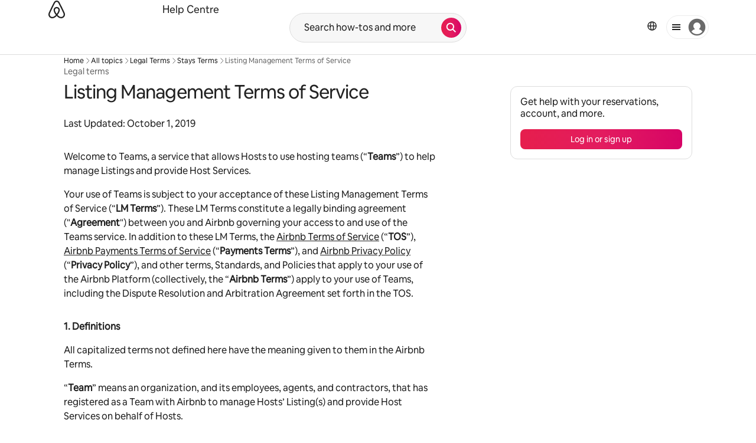

--- FILE ---
content_type: text/html;charset=utf-8
request_url: https://www.airbnb.co.uk/help/article/2886
body_size: 73052
content:
<!doctype html>
<html lang="en-GB" dir="ltr" data-is-hyperloop="true" data-is-async-local-storage="true"><head><meta charSet="utf-8"/><meta name="locale" content="en-GB"/><meta name="google" content="notranslate"/><meta id="csrf-param-meta-tag" name="csrf-param" content="authenticity_token"/><meta id="csrf-token-meta-tag" name="csrf-token" content=""/><meta id="english-canonical-url" content=""/><meta name="twitter:widgets:csp" content="on"/><meta name="mobile-web-app-capable" content="yes"/><meta name="apple-mobile-web-app-capable" content="yes"/><meta name="application-name" content="Airbnb"/><meta name="apple-mobile-web-app-title" content="Airbnb"/><meta name="theme-color" content="#ffffff"/><meta name="msapplication-navbutton-color" content="#ffffff"/><meta name="apple-mobile-web-app-status-bar-style" content="black-translucent"/><meta name="msapplication-starturl" content="/?utm_source=homescreen"/><script src="https://a0.muscache.com/airbnb/static/packages/web/common/frontend/hyperloop-browser/metroRequire.227ca10613.js" defer="" crossorigin="anonymous"></script><script src="https://a0.muscache.com/airbnb/static/packages/web/common/frontend/hyperloop-browser/shims_post_modules.6052315266.js" defer="" crossorigin="anonymous"></script><script src="https://a0.muscache.com/airbnb/static/packages/web/en-GB/frontend/airmetro/browser/asyncRequire.67cc2d2f34.js" defer="" crossorigin="anonymous"></script><script src="https://a0.muscache.com/airbnb/static/packages/web/common/frontend/hyperloop-browser/coreV2.69a3c6af0b.js" defer="" crossorigin="anonymous"></script><script src="https://a0.muscache.com/airbnb/static/packages/web/common/7757.718c275a01.js" defer="" crossorigin="anonymous"></script><script src="https://a0.muscache.com/airbnb/static/packages/web/common/frontend/sup-loop/routeHandler.abd535bb39.js" defer="" crossorigin="anonymous"></script><script src="https://a0.muscache.com/airbnb/static/packages/web/en-GB/1fc1.b2915086a9.js" defer="" crossorigin="anonymous"></script><script src="https://a0.muscache.com/airbnb/static/packages/web/common/5003.7a775f6f7c.js" defer="" crossorigin="anonymous"></script><script src="https://a0.muscache.com/airbnb/static/packages/web/common/1b14.35ec958de4.js" defer="" crossorigin="anonymous"></script><script src="https://a0.muscache.com/airbnb/static/packages/web/common/208d.3c69ba6a9a.js" defer="" crossorigin="anonymous"></script><script src="https://a0.muscache.com/airbnb/static/packages/web/common/frontend/moment-more-formats/src/locale/en-gb.55659b27e4.js" defer="" crossorigin="anonymous"></script><script src="https://a0.muscache.com/airbnb/static/packages/web/common/frontend/sup-loop/apps/cep-help-center/initializer.1e484a5acd.js" defer="" crossorigin="anonymous"></script><script src="https://a0.muscache.com/airbnb/static/packages/web/en-GB/43b5.7491eb9f85.js" defer="" crossorigin="anonymous"></script><script src="https://a0.muscache.com/airbnb/static/packages/web/en-GB/frontend/cep-help-center/routes/CEPHelpCenterArticleRoute/CEPHelpCenterArticleRoute.d11acb3e11.js" defer="" crossorigin="anonymous"></script><script src="https://a0.muscache.com/airbnb/static/packages/web/common/0715.c8a8709672.js" defer="" crossorigin="anonymous"></script><script src="https://a0.muscache.com/airbnb/static/packages/web/common/5986.f56de851c4.js" defer="" crossorigin="anonymous"></script><script src="https://a0.muscache.com/airbnb/static/packages/web/common/3ff8.a51167c3ec.js" defer="" crossorigin="anonymous"></script><script src="https://a0.muscache.com/airbnb/static/packages/web/en-GB/0e0e.d10dd4cd77.js" defer="" crossorigin="anonymous"></script><script src="https://a0.muscache.com/airbnb/static/packages/web/common/23db.b0af572a56.js" defer="" crossorigin="anonymous"></script><script src="https://a0.muscache.com/airbnb/static/packages/web/common/559b.3d707d7445.js" defer="" crossorigin="anonymous"></script><script src="https://a0.muscache.com/airbnb/static/packages/web/common/1fd6.7cacaac78f.js" defer="" crossorigin="anonymous"></script><script src="https://a0.muscache.com/airbnb/static/packages/web/common/frontend/sup-loop/apps/cep-help-center/client.7e77f2b805.js" defer="" crossorigin="anonymous"></script><script>(function() {
  // pg_pixel is no-op now.
})()</script><script>"undefined"!=typeof window&&window.addEventListener("error",function e(r){if(window._errorReportingInitialized)return void window.removeEventListener("error",e);const{error:n}=r;if(!n)return;const o=r.message||n.message,t=/Requiring unknown module/.test(o)?.01:.1;if(Math.random()>t)return;const{locale:a,tracking_context:i}=window[Symbol.for("__ global cache key __")]?.["string | airbnb-bootstrap-data"]?.["_bootstrap-layout-init"]??{},s=a||navigator.language,l=location.pathname,c="undefined"!=typeof window?{tags:{loggingSource:"browser",sampleRate:String(t)}}:{sampleRate:String(t)};fetch("https://notify.bugsnag.com/",{headers:{"Bugsnag-Payload-Version":"5"},body:JSON.stringify({apiKey:"e393bc25e52fe915ffb56c14ddf2ff1b",payloadVersion:"5",notifier:{name:"Bugsnag JavaScript",version:"0.0.5-AirbnbUnhandledBufferedErrorCustomFetch",url:""},events:[{exceptions:[{errorClass:n.name,message:o,stacktrace:[{file:r.filename,lineNumber:r.lineno,columnNumber:r.colno}],type:"browserjs"}],request:{url:location.href},context:l,groupingHash:n.name.concat("-",o,"-",l),unhandled:!0,app:{releaseStage:i?.environment},device:{time:new Date,userAgent:navigator.userAgent},metaData:{infra:{app_name:i?.app,is_buffered_error:!0,loop_name:i?.controller,locale:s,service_worker_url:navigator.serviceWorker?.controller?.scriptURL},...c}}]}),method:"POST"})});</script><script>
// FID init code.
!function(e,n){let t,c,o,i=[];const r={passive:!0,capture:!0},f=new Date,u="pointerup",a="pointercancel";function s(e,n){t||(t=n,c=e,o=new Date,l())}function l(){c>=0&&c<o-f&&(i.forEach(e=>{e(c,t)}),i=[])}function p(t){if(t.cancelable){const c=(t.timeStamp>1e12?new Date:performance.now())-t.timeStamp;"pointerdown"===t.type?function(t,c){function o(){s(t,c),f()}function i(){f()}function f(){n(u,o,r),n(a,i,r)}e(u,o,r),e(a,i,r)}(c,t):s(c,t)}}var w;w=e,["click","mousedown","keydown","touchstart","pointerdown"].forEach(e=>{w(e,p,r)}),self.perfMetrics=self.perfMetrics||{},self.perfMetrics.onFirstInputDelay=function(e){i.push(e),l()},self.perfMetrics.clearFirstInputDelay=function(){t&&(t=null,c=null,o=null)}}(addEventListener,removeEventListener);
// LCP Polyfill code
!function(e,t,n){let o,r,c=0,a=0,s=0,i=!1,l=!0;const f=["IMG","H1","H2","H3","H4","H5","SVG"];let m,d,g;const u=["click","mousedown","keydown","touchstart","pointerdown","scroll"],E={passive:!0,capture:!0};function p(e,t,n){(t>1.000666778*a||o&&!document.body.contains(o))&&(a=t,s=n,o=e,g?.(s,o,a))}function h(e){d?.observe(e)}function N(){if(l)if(i)m||(m={IMG:document.getElementsByTagName("img"),H1:document.getElementsByTagName("h1"),H2:document.getElementsByTagName("h2"),H3:document.getElementsByTagName("h3"),H4:document.getElementsByTagName("h4"),H5:document.getElementsByTagName("h5"),SVG:document.getElementsByTagName("svg")}),f.forEach(e=>{Array.from(m[e]).forEach(e=>{h(e)})}),setTimeout(N,50);else{let e;for(!r&&document.body&&(r=document.createNodeIterator(document.body,NodeFilter.SHOW_ELEMENT,e=>{return t=e,f.includes(t.tagName)||t.hasAttribute("data-lcp-candidate")?NodeFilter.FILTER_ACCEPT:NodeFilter.FILTER_REJECT;var t}));e=r?.nextNode();)h(e);n(N)}}function H(){c=performance.now(),a=0,s=0,o=null,d=new IntersectionObserver(e=>{e.filter(e=>e.isIntersecting).forEach(e=>{!function(e,t,o){const r=t.height*t.width;if(["H1","H2","H3","H4","H5"].includes(e.tagName)){const t=document.createRange();t.selectNodeContents(e),n(()=>{const n=t.getBoundingClientRect(),c=n.height*n.width;o(e,Math.min(c,r),performance.now())})}else if("IMG"!==e.tagName)o(e,r,performance.now());else{const t=()=>n(()=>o(e,r,performance.now()));e.complete?t():e.addEventListener("load",t,{once:!0})}}(e.target,e.intersectionRect,p)})}),n(N),u.forEach(t=>{e(t,y,E)})}function y(e){const t=e.target;("scroll"!==e.type||"expand-trigger"!==t?.className&&"contract-trigger"!==t?.className)&&0!==a&&(performance.now()-c<250||T())}function T(){d?.disconnect(),u.forEach(e=>{t(e,y,E)}),l=!1,d=null}H(),self.perfMetrics=self.perfMetrics||{},self.perfMetrics.onLargestContentfulPaint=function(e){g=e,0!==s&&null!==o&&g(s,o,a)},self.perfMetrics.startSearchingForLargestContentfulPaint=H.bind(null,!1),self.perfMetrics.stopSearchingForLargestContentfulPaint=T,self.perfMetrics.markIsHydratedForLargestContentfulPaint=()=>{i=!0},self.perfMetrics.registerLCPCandidate=h,self.perfMetrics.inspectLCPTarget=()=>o}(addEventListener,removeEventListener,requestAnimationFrame);
// INP init code.
!function(e){let n,t=0;const r={value:-1,entries:[]};let i,o=[];const s=new Map;let a,c=0,l=1/0,u=0;function f(){return null!=a?c:null!=performance.interactionCount?performance.interactionCount:0}function d(){return f()-t}function p(e){e.forEach(e=>{e.interactionId&&function(e){if(null==e.interactionId)return;const n=o[o.length-1],t=s.get(e.interactionId);if(null!=t||o.length<10||e.duration>n.latency){if(null!=t)t.entries.push(e),t.latency=Math.max(t.latency,e.duration);else{const n={id:e.interactionId,latency:e.duration,entries:[e]};o.push(n),s.set(e.interactionId,n)}o.sort((e,n)=>n.latency-e.latency),o.splice(10).forEach(e=>{s.delete(e.id)})}}(e)});const n=function(){const e=Math.min(o.length-1,Math.floor(d()/50));return o[e]}();n&&n.latency!==r.value&&(r.value=n.latency,r.entries=n.entries,v())}function v(){r.value>=0&&i&&i(r.value,r.entries)}"PerformanceObserver"in window&&PerformanceObserver.supportedEntryTypes&&PerformanceObserver.supportedEntryTypes.includes("event")&&("interactionCount"in performance||null!=a||PerformanceObserver.supportedEntryTypes&&PerformanceObserver.supportedEntryTypes.includes("event")&&(a=new PerformanceObserver(e=>{Promise.resolve().then(()=>{e.getEntries().forEach(e=>{e.interactionId&&(l=Math.min(l,e.interactionId),u=Math.max(u,e.interactionId),c=u?(u-l)/7+1:0)})})}),a.observe({type:"event",buffered:!0,durationThreshold:0})),n=new PerformanceObserver(e=>{Promise.resolve().then(()=>{p(e.getEntries())})}),n.observe({type:"event",buffered:!0,durationThreshold:40}),n.observe({type:"first-input",buffered:!0}),e("visibilitychange",function(){null!=n&&"hidden"===document.visibilityState&&(p(n.takeRecords()),r.value<0&&d()>0&&(r.value=0,r.entries=[]),v())},!0),e("pageshow",function(e){e.persisted&&(o=[],s.clear(),t=f(),r.value=-1,r.entries=[])},!0)),self.perfMetrics=self.perfMetrics||{},self.perfMetrics.onInp=function(e){r.value>=0?e(r.value,r.entries):i=e},self.perfMetrics.clearInp=function(){o=[],s.clear(),t=0,c=0,l=1/0,u=0,r.value=-1,r.entries=[]}}(addEventListener);
</script><script>((e,t,o,n)=>{if(!n.supports("(font: -apple-system-body) and (-webkit-touch-callout: default)"))return;const d=e.createElement("div");d.setAttribute("style","font: -apple-system-body"),t.appendChild(d),"17px"===o(d).fontSize&&t.style.setProperty("font-size","16px"),t.removeChild(d)})(document,document.documentElement,getComputedStyle,CSS);</script><script>(()=>{if("undefined"==typeof window)return;if("ScrollTimeline"in window)return;const n=new Map;window.queuedAnimations=n,window.queuedAnimationsLoaded=new AbortController,window.addEventListener("animationstart",i=>{const e=i.target;e.getAnimations().filter(n=>n.animationName===i.animationName).forEach(i=>{n.set(i,e)})},{signal:window.queuedAnimationsLoaded.signal})})();</script><link rel="search" type="application/opensearchdescription+xml" href="/opensearch.xml" title="Airbnb"/><link rel="apple-touch-icon" href="https://a0.muscache.com/airbnb/static/icons/apple-touch-icon-76x76-3b313d93b1b5823293524b9764352ac9.png"/><link rel="apple-touch-icon" sizes="76x76" href="https://a0.muscache.com/airbnb/static/icons/apple-touch-icon-76x76-3b313d93b1b5823293524b9764352ac9.png"/><link rel="apple-touch-icon" sizes="120x120" href="https://a0.muscache.com/airbnb/static/icons/apple-touch-icon-120x120-52b1adb4fe3a8f825fc4b143de12ea4b.png"/><link rel="apple-touch-icon" sizes="152x152" href="https://a0.muscache.com/airbnb/static/icons/apple-touch-icon-152x152-7b7c6444b63d8b6ebad9dae7169e5ed6.png"/><link rel="apple-touch-icon" sizes="180x180" href="https://a0.muscache.com/airbnb/static/icons/apple-touch-icon-180x180-bcbe0e3960cd084eb8eaf1353cf3c730.png"/><link rel="icon" sizes="192x192" href="https://a0.muscache.com/im/pictures/airbnb-platform-assets/AirbnbPlatformAssets-Favicons/original/0d189acb-3f82-4b2c-b95f-ad1d6a803d13.png?im_w=240"/><link rel="shortcut icon" sizes="76x76" type="image/png" href="https://a0.muscache.com/im/pictures/airbnb-platform-assets/AirbnbPlatformAssets-Favicons/original/0d189acb-3f82-4b2c-b95f-ad1d6a803d13.png?im_w=240"/><link rel="mask-icon" href="https://a0.muscache.com/pictures/airbnb-platform-assets/AirbnbPlatformAssets-Favicons/original/304e8c59-05df-4fab-9846-f69fd7f749b0.svg?im_w=240" color="#FF5A5F"/><style id="aphrodite" type="text/css" data-aphrodite="true">._17m94ww{position:relative !important;background:var(--palette-grey100) !important;margin-left:calc(-1 * env(safe-area-inset-left, 0)) !important;margin-right:calc(-1 * env(safe-area-inset-right, 0)) !important;padding-left:env(safe-area-inset-left, 0) !important;padding-right:env(safe-area-inset-right, 0) !important;}._123ezc3g{margin-inline:auto !important;padding-left:var(--spacing-micro24px) !important;padding-right:var(--spacing-micro24px) !important;max-width:var(--page-shell-max-content-width, 1920px) !important;}@media (min-width: 950px){._123ezc3g{padding-left:var(--spacing-macro32px) !important;padding-right:var(--spacing-macro32px) !important;}}@media (min-width: 1440px){._123ezc3g{padding-left:var(--spacing-macro48px) !important;padding-right:var(--spacing-macro48px) !important;}}._obwxze{padding-top:var(--spacing-micro24px) !important;padding-bottom:var(--spacing-micro24px) !important;border-top:0px !important;}@media (min-width: 744px){._1udzt2s{display:none !important;}}._1yiw5gvl{margin-left:calc(-1 * var(--spacing-micro8px)) !important;margin-bottom:var(--spacing-micro8px) !important;}._dxonkf{margin-bottom:var(--spacing-micro12px) !important;margin-left:calc(-1 * var(--spacing-micro8px)) !important;padding:var(--spacing-micro8px) 0 !important;}._1f9d3g6{display:none !important;}@media (min-width: 744px){._1f9d3g6{display:initial !important;}}@media (min-width: 950px){._1f9d3g6{display:none !important;}}._wjccep{display:flex !important;justify-content:space-between !important;margin-bottom:8px !important;}._192cbhg{margin-left:calc(-1 * var(--spacing-micro8px)) !important;}._1qfkyu2{padding:var(--spacing-micro8px) 0 !important;}._wn5ilc{display:none !important;}@media (min-width: 950px){._wn5ilc{display:flex !important;justify-content:space-between !important;align-items:center !important;}}._jro6t0{display:flex !important;}._14fl1vx{margin-left:4px !important;display:flex !important;align-items:center !important;}._9pd3yk:not(:last-child){margin-right:var(--spacing-micro4px) !important;}._1nqhho6{display:flex !important;gap:var(--spacing-micro8px) !important;}._5e74wd{list-style:none !important;margin:0 0 0  var(--spacing-micro8px) !important;padding:0px !important;display:flex !important;line-height:0 !important;gap:20px !important;}@media (min-width: 1128px){._8y3y0i{text-align:left !important;}}@media (min-width: 1128px){._1fx0lfx{overflow:hidden !important;padding:4px !important;margin:-4px !important;}}._gjzmfm{font-size:0.875rem !important;line-height:1.125rem !important;color:#222222 !important;display:inline-block !important;margin-bottom:var(--spacing-micro4px) !important;}@media (min-width: 1128px){._gjzmfm{margin-bottom:0px !important;}}@media (min-width: 744px){._81igwj{display:inline-block !important;}}._1d0g4xx{display:inline-block !important;text-align:center !important;padding-inline:var(--spacing-micro8px) !important;font-size:0.875rem !important;line-height:1.125rem !important;}</style><style id="linaria" type="text/css" data-linaria="true">.c1jo210i.c1jo210i.c1jo210i{display:grid;}

.cnk25hy.cnk25hy.cnk25hy{height:100%;}

.e1mkvczo.e1mkvczo.e1mkvczo{grid-row:1;grid-column:1;}

.dir.perb90o.perb90o.perb90o{transition:opacity 75ms var(--motion-linear-curve-animation-timing-function), visibility 75ms var(--motion-linear-curve-animation-timing-function);}

.ni1yqzk.ni1yqzk.ni1yqzk{opacity:1;visibility:visible;}

.rgyynxb.rgyynxb.rgyynxb{opacity:0;visibility:hidden;}
.cyqdyy.cyqdyy.cyqdyy{position:relative;}

.dir.cyqdyy.cyqdyy.cyqdyy{background-color:var(--palette-white);}

.a1hdtgic.a1hdtgic.a1hdtgic{clip:rect(0 0 0 0);clip-path:inset(100%);height:1px;overflow:hidden;overflow:clip;position:absolute;white-space:nowrap;width:1px;}

.dir.a1hdtgic.a1hdtgic.a1hdtgic{border:0;padding:0;margin-top:-1px;}

.vz2oe5x.vz2oe5x.vz2oe5x{--view-transition_play-state:running;}

.vg7vsjx.vg7vsjx.vg7vsjx{height:100%;}

.v1cv8r21.v1cv8r21.v1cv8r21{display:contents;}

.vyb6402.vyb6402.vyb6402:where(.contextual-grow)::view-transition-group(container),.vyb6402.vyb6402.vyb6402:where(.contextual-grow)::view-transition-group(container-content){mix-blend-mode:normal;overflow:hidden;}

.dir.vyb6402.vyb6402.vyb6402:where(.contextual-grow)::view-transition-group(container),.dir.vyb6402.vyb6402.vyb6402:where(.contextual-grow)::view-transition-group(container-content){border-radius:var(--container-border-radius,15px);}

.dir.vyb6402.vyb6402.vyb6402:where(.contextual-grow)::view-transition-group(container){border-bottom:var(--container-border,none);}

@media (prefers-reduced-motion:no-preference){
.vyb6402.vyb6402.vyb6402:where(.contextual-grow).exit.exit.exit::view-transition-old(container){--view-transition_mix-blend-mode:plus-lighter;opacity:var(--view-transition-fade-effect_opacity-from);--view-transition-fade-effect_opacity-from:1;--view-transition-fade-effect_duration:75ms;--view-transition-fade-effect_transition_timing-function:var(--motion-linear-curve-animation-timing-function);--view-transition-fade-effect_delay:var(--contextual-grow_fade-delay,50ms);animation:var(--reduced-motion_duration,var(--view-transition-fade-effect_duration,200ms)) var(--view-transition-fade-effect_timing-function,linear) var(--view-transition-fade-effect_delay,0ms) 1 normal var(--view-transition_fill-mode,both) var(--view-transition_play-state,paused) fade-vyb6402;}

.dir.vyb6402.vyb6402.vyb6402:where(.contextual-grow).exit.exit.exit::view-transition-old(container){animation:var(--reduced-motion_duration,var(--view-transition-fade-effect_duration,200ms)) var(--view-transition-fade-effect_timing-function,linear) var(--view-transition-fade-effect_delay,0ms) 1 normal var(--view-transition_fill-mode,both) var(--view-transition_play-state,paused) fade-vyb6402;}

@keyframes fade-vyb6402{
from{opacity:var(--view-transition-fade-effect_opacity-from,0);visibility:visible;}

to{opacity:var(--view-transition-fade-effect_opacity-to,1);}}}

@media (prefers-reduced-motion:reduce),(update:slow),(update:none){
.vyb6402.vyb6402.vyb6402:where(.contextual-grow).exit.exit.exit::view-transition-old(container){--view-transition_mix-blend-mode:plus-lighter;opacity:var(--view-transition-fade-effect_opacity-from);}

.dir.vyb6402.vyb6402.vyb6402:where(.contextual-grow).exit.exit.exit::view-transition-old(container){animation:var(--reduced-motion_duration,var(--view-transition-fade-effect_duration,200ms)) var(--view-transition-fade-effect_timing-function,linear) var(--view-transition-fade-effect_delay,0ms) 1 normal var(--view-transition_fill-mode,both) var(--view-transition_play-state,paused) fade-vyb6402;}

@keyframes fade-vyb6402{
from{opacity:var(--view-transition-fade-effect_opacity-from,0);visibility:visible;}

to{opacity:var(--view-transition-fade-effect_opacity-to,1);}}}

@media (prefers-reduced-motion:no-preference){
.vyb6402.vyb6402.vyb6402:where(.contextual-grow).enter.enter.enter::view-transition-old(container){--view-transition_mix-blend-mode:plus-lighter;opacity:var(--view-transition-fade-effect_opacity-from);--view-transition-fade-effect_opacity-from:1;--view-transition-fade-effect_opacity-to:0;--view-transition-fade-effect_duration:75ms;--view-transition-fade-effect_transition_timing-function:var(--motion-linear-curve-animation-timing-function);--view-transition-fade-effect_delay:var(--contextual-grow_fade-delay,50ms);animation:var(--reduced-motion_duration,var(--view-transition-fade-effect_duration,200ms)) var(--view-transition-fade-effect_timing-function,linear) var(--view-transition-fade-effect_delay,0ms) 1 normal var(--view-transition_fill-mode,both) var(--view-transition_play-state,paused) fade-vyb6402;--view-transition-scale-effect_duration:500ms;animation:var(--reduced-motion_duration,var(--view-transition-scale-effect_duration,200ms)) var(--view-transition-scale-effect_timing-function,var(--motion-standard-curve-animation-timing-function)) var(--view-transition-scale-effect_delay,0ms) 1 normal var(--view-transition_fill-mode,both) var(--view-transition_play-state,paused) scale-vyb6402;}

.dir.vyb6402.vyb6402.vyb6402:where(.contextual-grow).enter.enter.enter::view-transition-old(container){animation:var(--reduced-motion_duration,var(--view-transition-fade-effect_duration,200ms)) var(--view-transition-fade-effect_timing-function,linear) var(--view-transition-fade-effect_delay,0ms) 1 normal var(--view-transition_fill-mode,both) var(--view-transition_play-state,paused) fade-vyb6402,var(--reduced-motion_duration,var(--view-transition-scale-effect_duration,200ms)) var(--view-transition-scale-effect_timing-function,var(--motion-standard-curve-animation-timing-function)) var(--view-transition-scale-effect_delay,0ms) 1 normal var(--view-transition_fill-mode,both) var(--view-transition_play-state,paused) scale-vyb6402;}

@keyframes fade-vyb6402{
from{opacity:var(--view-transition-fade-effect_opacity-from,0);visibility:visible;}

to{opacity:var(--view-transition-fade-effect_opacity-to,1);}}

@keyframes scale-vyb6402{
from{filter:var(--view-transition_from-filter);visibility:visible;scale:var(--view-transition-scale-effect_from,1);}

to{filter:var(--view-transition_to-filter);scale:var(--view-transition-scale-effect_to,0);}}}

@media (prefers-reduced-motion:reduce),(update:slow),(update:none){
.vyb6402.vyb6402.vyb6402:where(.contextual-grow).enter.enter.enter::view-transition-old(container){--view-transition_mix-blend-mode:plus-lighter;opacity:var(--view-transition-fade-effect_opacity-from);}

.dir.vyb6402.vyb6402.vyb6402:where(.contextual-grow).enter.enter.enter::view-transition-old(container){animation:var(--reduced-motion_duration,var(--view-transition-fade-effect_duration,200ms)) var(--view-transition-fade-effect_timing-function,linear) var(--view-transition-fade-effect_delay,0ms) 1 normal var(--view-transition_fill-mode,both) var(--view-transition_play-state,paused) fade-vyb6402;}

@keyframes fade-vyb6402{
from{opacity:var(--view-transition-fade-effect_opacity-from,0);visibility:visible;}

to{opacity:var(--view-transition-fade-effect_opacity-to,1);}}}

@media (prefers-reduced-motion:no-preference){
.vyb6402.vyb6402.vyb6402:where(.contextual-grow).enter.enter.enter::view-transition-new(container){--view-transition_mix-blend-mode:plus-lighter;opacity:var(--view-transition-fade-effect_opacity-from);--view-transition-fade-effect_opacity-from:1;--view-transition-fade-effect_duration:75ms;--view-transition-fade-effect_transition_timing-function:var(--motion-linear-curve-animation-timing-function);--view-transition-fade-effect_delay:var(--contextual-grow_fade-delay,50ms);animation:var(--reduced-motion_duration,var(--view-transition-fade-effect_duration,200ms)) var(--view-transition-fade-effect_timing-function,linear) var(--view-transition-fade-effect_delay,0ms) 1 normal var(--view-transition_fill-mode,both) var(--view-transition_play-state,paused) fade-vyb6402;animation:var(--reduced-motion_duration,var(--view-transition-scale-effect_duration,200ms)) var(--view-transition-scale-effect_timing-function,var(--motion-standard-curve-animation-timing-function)) var(--view-transition-scale-effect_delay,0ms) 1 normal var(--view-transition_fill-mode,both) var(--view-transition_play-state,paused) scale-vyb6402;}

.dir.vyb6402.vyb6402.vyb6402:where(.contextual-grow).enter.enter.enter::view-transition-new(container){animation:var(--reduced-motion_duration,var(--view-transition-fade-effect_duration,200ms)) var(--view-transition-fade-effect_timing-function,linear) var(--view-transition-fade-effect_delay,0ms) 1 normal var(--view-transition_fill-mode,both) var(--view-transition_play-state,paused) fade-vyb6402;}

@keyframes fade-vyb6402{
from{opacity:var(--view-transition-fade-effect_opacity-from,0);visibility:visible;}

to{opacity:var(--view-transition-fade-effect_opacity-to,1);}}

@keyframes scale-vyb6402{
from{filter:var(--view-transition_from-filter);visibility:visible;scale:var(--view-transition-scale-effect_from,1);}

to{filter:var(--view-transition_to-filter);scale:var(--view-transition-scale-effect_to,0);}}}

@media (prefers-reduced-motion:reduce),(update:slow),(update:none){
.vyb6402.vyb6402.vyb6402:where(.contextual-grow).enter.enter.enter::view-transition-new(container){--view-transition_mix-blend-mode:plus-lighter;opacity:var(--view-transition-fade-effect_opacity-from);}

.dir.vyb6402.vyb6402.vyb6402:where(.contextual-grow).enter.enter.enter::view-transition-new(container){animation:var(--reduced-motion_duration,var(--view-transition-fade-effect_duration,200ms)) var(--view-transition-fade-effect_timing-function,linear) var(--view-transition-fade-effect_delay,0ms) 1 normal var(--view-transition_fill-mode,both) var(--view-transition_play-state,paused) fade-vyb6402;}

@keyframes fade-vyb6402{
from{opacity:var(--view-transition-fade-effect_opacity-from,0);visibility:visible;}

to{opacity:var(--view-transition-fade-effect_opacity-to,1);}}}

.vyb6402.vyb6402.vyb6402:where(.contextual-grow)::view-transition-new(container-content){mix-blend-mode:normal;}

@media (prefers-reduced-motion:no-preference){
.vyb6402.vyb6402.vyb6402:where(.contextual-grow).enter.enter.enter::view-transition-old(container-content){mix-blend-mode:normal;--view-transition_mix-blend-mode:plus-lighter;opacity:var(--view-transition-fade-effect_opacity-from);--view-transition-fade-effect_opacity-from:1;--view-transition-fade-effect_opacity-to:0;--view-transition-fade-effect_duration:75ms;--view-transition-fade-effect_transition_timing-function:var(--motion-linear-curve-animation-timing-function);--view-transition-fade-effect_delay:var(--contextual-grow_fade-delay,50ms);animation:var(--reduced-motion_duration,var(--view-transition-fade-effect_duration,200ms)) var(--view-transition-fade-effect_timing-function,linear) var(--view-transition-fade-effect_delay,0ms) 1 normal var(--view-transition_fill-mode,both) var(--view-transition_play-state,paused) fade-vyb6402;}

.dir.vyb6402.vyb6402.vyb6402:where(.contextual-grow).enter.enter.enter::view-transition-old(container-content){animation:var(--reduced-motion_duration,var(--view-transition-fade-effect_duration,200ms)) var(--view-transition-fade-effect_timing-function,linear) var(--view-transition-fade-effect_delay,0ms) 1 normal var(--view-transition_fill-mode,both) var(--view-transition_play-state,paused) fade-vyb6402;}

@keyframes fade-vyb6402{
from{opacity:var(--view-transition-fade-effect_opacity-from,0);visibility:visible;}

to{opacity:var(--view-transition-fade-effect_opacity-to,1);}}}

@media (prefers-reduced-motion:reduce),(update:slow),(update:none){
.vyb6402.vyb6402.vyb6402:where(.contextual-grow).enter.enter.enter::view-transition-old(container-content){--view-transition_mix-blend-mode:plus-lighter;opacity:var(--view-transition-fade-effect_opacity-from);}

.dir.vyb6402.vyb6402.vyb6402:where(.contextual-grow).enter.enter.enter::view-transition-old(container-content){animation:var(--reduced-motion_duration,var(--view-transition-fade-effect_duration,200ms)) var(--view-transition-fade-effect_timing-function,linear) var(--view-transition-fade-effect_delay,0ms) 1 normal var(--view-transition_fill-mode,both) var(--view-transition_play-state,paused) fade-vyb6402;}

@keyframes fade-vyb6402{
from{opacity:var(--view-transition-fade-effect_opacity-from,0);visibility:visible;}

to{opacity:var(--view-transition-fade-effect_opacity-to,1);}}}

@media (prefers-reduced-motion:no-preference){
.vyb6402.vyb6402.vyb6402:where(.contextual-grow).enter.enter.enter::view-transition-new(container-content){mix-blend-mode:normal;--view-transition_mix-blend-mode:plus-lighter;opacity:var(--view-transition-fade-effect_opacity-from);--view-transition-fade-effect_opacity-from:var(--contextual-grow_content-start-opacity,0);--view-transition-fade-effect_duration:75ms;--view-transition-fade-effect_transition_timing-function:var(--motion-linear-curve-animation-timing-function);--view-transition-fade-effect_delay:var(--contextual-grow_fade-delay,50ms);animation:var(--reduced-motion_duration,var(--view-transition-fade-effect_duration,200ms)) var(--view-transition-fade-effect_timing-function,linear) var(--view-transition-fade-effect_delay,0ms) 1 normal var(--view-transition_fill-mode,both) var(--view-transition_play-state,paused) fade-vyb6402;}

.dir.vyb6402.vyb6402.vyb6402:where(.contextual-grow).enter.enter.enter::view-transition-new(container-content){animation:var(--reduced-motion_duration,var(--view-transition-fade-effect_duration,200ms)) var(--view-transition-fade-effect_timing-function,linear) var(--view-transition-fade-effect_delay,0ms) 1 normal var(--view-transition_fill-mode,both) var(--view-transition_play-state,paused) fade-vyb6402;}

@keyframes fade-vyb6402{
from{opacity:var(--view-transition-fade-effect_opacity-from,0);visibility:visible;}

to{opacity:var(--view-transition-fade-effect_opacity-to,1);}}}

@media (prefers-reduced-motion:reduce),(update:slow),(update:none){
.vyb6402.vyb6402.vyb6402:where(.contextual-grow).enter.enter.enter::view-transition-new(container-content){--view-transition_mix-blend-mode:plus-lighter;opacity:var(--view-transition-fade-effect_opacity-from);}

.dir.vyb6402.vyb6402.vyb6402:where(.contextual-grow).enter.enter.enter::view-transition-new(container-content){animation:var(--reduced-motion_duration,var(--view-transition-fade-effect_duration,200ms)) var(--view-transition-fade-effect_timing-function,linear) var(--view-transition-fade-effect_delay,0ms) 1 normal var(--view-transition_fill-mode,both) var(--view-transition_play-state,paused) fade-vyb6402;}

@keyframes fade-vyb6402{
from{opacity:var(--view-transition-fade-effect_opacity-from,0);visibility:visible;}

to{opacity:var(--view-transition-fade-effect_opacity-to,1);}}}

@media (prefers-reduced-motion:no-preference){
.vyb6402.vyb6402.vyb6402:where(.contextual-grow).exit.exit.exit::view-transition-old(container-content){--view-transition_mix-blend-mode:plus-lighter;opacity:var(--view-transition-fade-effect_opacity-from);--view-transition-fade-effect_opacity-from:1;--view-transition-fade-effect_opacity-to:0;--view-transition-fade-effect_duration:75ms;--view-transition-fade-effect_transition_timing-function:var(--motion-linear-curve-animation-timing-function);--view-transition-fade-effect_delay:var(--contextual-grow_fade-delay,50ms);animation:var(--reduced-motion_duration,var(--view-transition-fade-effect_duration,200ms)) var(--view-transition-fade-effect_timing-function,linear) var(--view-transition-fade-effect_delay,0ms) 1 normal var(--view-transition_fill-mode,both) var(--view-transition_play-state,paused) fade-vyb6402;}

.dir.vyb6402.vyb6402.vyb6402:where(.contextual-grow).exit.exit.exit::view-transition-old(container-content){animation:var(--reduced-motion_duration,var(--view-transition-fade-effect_duration,200ms)) var(--view-transition-fade-effect_timing-function,linear) var(--view-transition-fade-effect_delay,0ms) 1 normal var(--view-transition_fill-mode,both) var(--view-transition_play-state,paused) fade-vyb6402;}

@keyframes fade-vyb6402{
from{opacity:var(--view-transition-fade-effect_opacity-from,0);visibility:visible;}

to{opacity:var(--view-transition-fade-effect_opacity-to,1);}}}

@media (prefers-reduced-motion:reduce),(update:slow),(update:none){
.vyb6402.vyb6402.vyb6402:where(.contextual-grow).exit.exit.exit::view-transition-old(container-content){--view-transition_mix-blend-mode:plus-lighter;opacity:var(--view-transition-fade-effect_opacity-from);}

.dir.vyb6402.vyb6402.vyb6402:where(.contextual-grow).exit.exit.exit::view-transition-old(container-content){animation:var(--reduced-motion_duration,var(--view-transition-fade-effect_duration,200ms)) var(--view-transition-fade-effect_timing-function,linear) var(--view-transition-fade-effect_delay,0ms) 1 normal var(--view-transition_fill-mode,both) var(--view-transition_play-state,paused) fade-vyb6402;}

@keyframes fade-vyb6402{
from{opacity:var(--view-transition-fade-effect_opacity-from,0);visibility:visible;}

to{opacity:var(--view-transition-fade-effect_opacity-to,1);}}}

@media (prefers-reduced-motion:no-preference){
.vyb6402.vyb6402.vyb6402:where(.contextual-grow).exit.exit.exit::view-transition-new(container-content){mix-blend-mode:normal;--view-transition_mix-blend-mode:plus-lighter;opacity:var(--view-transition-fade-effect_opacity-from);--view-transition-fade-effect_duration:75ms;--view-transition-fade-effect_transition_timing-function:var(--motion-linear-curve-animation-timing-function);--view-transition-fade-effect_delay:var(--contextual-grow_fade-delay,50ms);animation:var(--reduced-motion_duration,var(--view-transition-fade-effect_duration,200ms)) var(--view-transition-fade-effect_timing-function,linear) var(--view-transition-fade-effect_delay,0ms) 1 normal var(--view-transition_fill-mode,both) var(--view-transition_play-state,paused) fade-vyb6402;}

.dir.vyb6402.vyb6402.vyb6402:where(.contextual-grow).exit.exit.exit::view-transition-new(container-content){animation:var(--reduced-motion_duration,var(--view-transition-fade-effect_duration,200ms)) var(--view-transition-fade-effect_timing-function,linear) var(--view-transition-fade-effect_delay,0ms) 1 normal var(--view-transition_fill-mode,both) var(--view-transition_play-state,paused) fade-vyb6402;}

@keyframes fade-vyb6402{
from{opacity:var(--view-transition-fade-effect_opacity-from,0);visibility:visible;}

to{opacity:var(--view-transition-fade-effect_opacity-to,1);}}}

@media (prefers-reduced-motion:reduce),(update:slow),(update:none){
.vyb6402.vyb6402.vyb6402:where(.contextual-grow).exit.exit.exit::view-transition-new(container-content){--view-transition_mix-blend-mode:plus-lighter;opacity:var(--view-transition-fade-effect_opacity-from);}

.dir.vyb6402.vyb6402.vyb6402:where(.contextual-grow).exit.exit.exit::view-transition-new(container-content){animation:var(--reduced-motion_duration,var(--view-transition-fade-effect_duration,200ms)) var(--view-transition-fade-effect_timing-function,linear) var(--view-transition-fade-effect_delay,0ms) 1 normal var(--view-transition_fill-mode,both) var(--view-transition_play-state,paused) fade-vyb6402;}

@keyframes fade-vyb6402{
from{opacity:var(--view-transition-fade-effect_opacity-from,0);visibility:visible;}

to{opacity:var(--view-transition-fade-effect_opacity-to,1);}}}

@media (prefers-reduced-motion:no-preference){
.vyb6402.vyb6402.vyb6402:where(.contextual-grow).exit.exit.exit::view-transition-new(container){--view-transition_mix-blend-mode:plus-lighter;opacity:var(--view-transition-fade-effect_opacity-from);--view-transition-fade-effect_duration:75ms;--view-transition-fade-effect_transition_timing-function:var(--motion-linear-curve-animation-timing-function);--view-transition-fade-effect_delay:var(--contextual-grow_fade-delay,50ms);animation:var(--reduced-motion_duration,var(--view-transition-fade-effect_duration,200ms)) var(--view-transition-fade-effect_timing-function,linear) var(--view-transition-fade-effect_delay,0ms) 1 normal var(--view-transition_fill-mode,both) var(--view-transition_play-state,paused) fade-vyb6402;}

.dir.vyb6402.vyb6402.vyb6402:where(.contextual-grow).exit.exit.exit::view-transition-new(container){animation:var(--reduced-motion_duration,var(--view-transition-fade-effect_duration,200ms)) var(--view-transition-fade-effect_timing-function,linear) var(--view-transition-fade-effect_delay,0ms) 1 normal var(--view-transition_fill-mode,both) var(--view-transition_play-state,paused) fade-vyb6402;}

@keyframes fade-vyb6402{
from{opacity:var(--view-transition-fade-effect_opacity-from,0);visibility:visible;}

to{opacity:var(--view-transition-fade-effect_opacity-to,1);}}}

@media (prefers-reduced-motion:reduce),(update:slow),(update:none){
.vyb6402.vyb6402.vyb6402:where(.contextual-grow).exit.exit.exit::view-transition-new(container){--view-transition_mix-blend-mode:plus-lighter;opacity:var(--view-transition-fade-effect_opacity-from);}

.dir.vyb6402.vyb6402.vyb6402:where(.contextual-grow).exit.exit.exit::view-transition-new(container){animation:var(--reduced-motion_duration,var(--view-transition-fade-effect_duration,200ms)) var(--view-transition-fade-effect_timing-function,linear) var(--view-transition-fade-effect_delay,0ms) 1 normal var(--view-transition_fill-mode,both) var(--view-transition_play-state,paused) fade-vyb6402;}

@keyframes fade-vyb6402{
from{opacity:var(--view-transition-fade-effect_opacity-from,0);visibility:visible;}

to{opacity:var(--view-transition-fade-effect_opacity-to,1);}}}

.vyb6402.vyb6402.vyb6402:where(.contextual-grow).enter.enter.enter::view-transition-new(root){display:none;}

.vyb6402.vyb6402.vyb6402:where(.contextual-grow).exit.exit.exit::view-transition-old(root){display:none;}

@media (prefers-reduced-motion:no-preference){
.vyb6402.vyb6402.vyb6402:where(.contextual-grow).enter.enter.enter::view-transition-old(root){--view-transition_mix-blend-mode:plus-lighter;opacity:var(--view-transition-fade-effect_opacity-from);--view-transition-fade-effect_opacity-from:var(--contextual-grow_start-opacity,1);--view-transition-fade-effect_opacity-to:var(--contextual-grow_end-opacity,0);--view-transition-fade-effect_duration:75ms;--view-transition-fade-effect_delay:var(--contextual-grow_fade-delay,50ms);animation:var(--reduced-motion_duration,var(--view-transition-fade-effect_duration,200ms)) var(--view-transition-fade-effect_timing-function,linear) var(--view-transition-fade-effect_delay,0ms) 1 normal var(--view-transition_fill-mode,both) var(--view-transition_play-state,paused) fade-vyb6402;--view-transition-scale-effect_to:var(--contextual-grow_scale--end,0.94);--view-transition-scale-effect_duration:500ms;animation:var(--reduced-motion_duration,var(--view-transition-scale-effect_duration,200ms)) var(--view-transition-scale-effect_timing-function,var(--motion-standard-curve-animation-timing-function)) var(--view-transition-scale-effect_delay,0ms) 1 normal var(--view-transition_fill-mode,both) var(--view-transition_play-state,paused) scale-vyb6402;--view-transition_from-filter:brightness(var(--scrim-animation_end-brightness,1));--view-transition_to-filter:brightness(var(--scrim-animation_start-brightness,0.6));}

.dir.vyb6402.vyb6402.vyb6402:where(.contextual-grow).enter.enter.enter::view-transition-old(root){animation:var(--reduced-motion_duration,var(--view-transition-fade-effect_duration,200ms)) var(--view-transition-fade-effect_timing-function,linear) var(--view-transition-fade-effect_delay,0ms) 1 normal var(--view-transition_fill-mode,both) var(--view-transition_play-state,paused) fade-vyb6402,var(--reduced-motion_duration,var(--view-transition-scale-effect_duration,200ms)) var(--view-transition-scale-effect_timing-function,var(--motion-standard-curve-animation-timing-function)) var(--view-transition-scale-effect_delay,0ms) 1 normal var(--view-transition_fill-mode,both) var(--view-transition_play-state,paused) scale-vyb6402;}

@keyframes fade-vyb6402{
from{opacity:var(--view-transition-fade-effect_opacity-from,0);visibility:visible;}

to{opacity:var(--view-transition-fade-effect_opacity-to,1);}}

@keyframes scale-vyb6402{
from{filter:var(--view-transition_from-filter);visibility:visible;scale:var(--view-transition-scale-effect_from,1);}

to{filter:var(--view-transition_to-filter);scale:var(--view-transition-scale-effect_to,0);}}}

@media (prefers-reduced-motion:reduce),(update:slow),(update:none){
.vyb6402.vyb6402.vyb6402:where(.contextual-grow).enter.enter.enter::view-transition-old(root){--view-transition_mix-blend-mode:plus-lighter;opacity:var(--view-transition-fade-effect_opacity-from);}

.dir.vyb6402.vyb6402.vyb6402:where(.contextual-grow).enter.enter.enter::view-transition-old(root){animation:var(--reduced-motion_duration,var(--view-transition-fade-effect_duration,200ms)) var(--view-transition-fade-effect_timing-function,linear) var(--view-transition-fade-effect_delay,0ms) 1 normal var(--view-transition_fill-mode,both) var(--view-transition_play-state,paused) fade-vyb6402;}

@keyframes fade-vyb6402{
from{opacity:var(--view-transition-fade-effect_opacity-from,0);visibility:visible;}

to{opacity:var(--view-transition-fade-effect_opacity-to,1);}}}

@media (prefers-reduced-motion:no-preference){
.vyb6402.vyb6402.vyb6402:where(.contextual-grow).exit.exit.exit::view-transition-new(root){--view-transition-scale-effect_from:var(--contextual-grow_scale--end,0.94);--view-transition-scale-effect_to:var(--contextual-grow_scale--start,1);--view-transition-scale-effect_duration:500ms;animation:var(--reduced-motion_duration,var(--view-transition-scale-effect_duration,200ms)) var(--view-transition-scale-effect_timing-function,var(--motion-standard-curve-animation-timing-function)) var(--view-transition-scale-effect_delay,0ms) 1 normal var(--view-transition_fill-mode,both) var(--view-transition_play-state,paused) scale-vyb6402;--view-transition_from-filter:brightness(var(--scrim-animation_end-brightness,0.6));--view-transition_to-filter:brightness(var(--scrim-animation_start-brightness,1));}

.dir.vyb6402.vyb6402.vyb6402:where(.contextual-grow).exit.exit.exit::view-transition-new(root){animation:var(--reduced-motion_duration,var(--view-transition-scale-effect_duration,200ms)) var(--view-transition-scale-effect_timing-function,var(--motion-standard-curve-animation-timing-function)) var(--view-transition-scale-effect_delay,0ms) 1 normal var(--view-transition_fill-mode,both) var(--view-transition_play-state,paused) scale-vyb6402;}

@keyframes scale-vyb6402{
from{filter:var(--view-transition_from-filter);visibility:visible;scale:var(--view-transition-scale-effect_from,1);}

to{filter:var(--view-transition_to-filter);scale:var(--view-transition-scale-effect_to,0);}}}

@media (prefers-reduced-motion:reduce),(update:slow),(update:none){
.vyb6402.vyb6402.vyb6402:where(.contextual-grow).exit.exit.exit::view-transition-new(root){--view-transition_mix-blend-mode:plus-lighter;opacity:var(--view-transition-fade-effect_opacity-from);}

.dir.vyb6402.vyb6402.vyb6402:where(.contextual-grow).exit.exit.exit::view-transition-new(root){animation:var(--reduced-motion_duration,var(--view-transition-fade-effect_duration,200ms)) var(--view-transition-fade-effect_timing-function,linear) var(--view-transition-fade-effect_delay,0ms) 1 normal var(--view-transition_fill-mode,both) var(--view-transition_play-state,paused) fade-vyb6402;}

@keyframes fade-vyb6402{
from{opacity:var(--view-transition-fade-effect_opacity-from,0);visibility:visible;}

to{opacity:var(--view-transition-fade-effect_opacity-to,1);}}}

.vyb6402.vyb6402.vyb6402:where(.contextual-grow).exit.exit.exit::view-transition-new(root) [data-static-element-wrapper] > [view-transition-element] [view-transition-element]{--view-transition_visibility:visible;}

.vyb6402.vyb6402.vyb6402:where(.contextual-grow)::view-transition-group(root)::view-transition-new > [data-static-element-wrapper] > [view-transition-element]{visibility:visible;}

.vyb6402.vyb6402.vyb6402:where(.contextual-grow)::view-transition-group(root) [frozen-view-transition-old] [data-static-element-wrapper] > [view-transition-element] [view-transition-element],.vyb6402.vyb6402.vyb6402:where(.contextual-grow)::view-transition-group(root)::view-transition-old [data-static-element-wrapper] > [view-transition-element] [view-transition-element]{--view-transition_visibility:visible;}

.vyb6402.vyb6402.vyb6402:where(.contextual-grow)::view-transition-group(root) [frozen-view-transition-old] [data-static-element-wrapper] > [view-transition-element] [view-transition-element] [active-element='true'],.vyb6402.vyb6402.vyb6402:where(.contextual-grow)::view-transition-group(root)::view-transition-old [data-static-element-wrapper] > [view-transition-element] [view-transition-element] [active-element='true']{visibility:hidden;}

.v1koiow6.v1koiow6.v1koiow6:where(.slide-in-and-fade)::view-transition-new(root){mix-blend-mode:normal;}

.dir.v1koiow6.v1koiow6.v1koiow6:where(.slide-in-and-fade)::view-transition-new(root){animation:none;}

.dir.v1koiow6.v1koiow6.v1koiow6:where(.slide-in-and-fade)::view-transition-group(root){animation:none;}

.v1koiow6.v1koiow6.v1koiow6:where(.slide-in-and-fade)::view-transition-old(root){display:none;}

.dir.v1koiow6.v1koiow6.v1koiow6:where(.slide-in-and-fade)::view-transition-group(screen){animation:none;}

.v1koiow6.v1koiow6.v1koiow6:where(.slide-in-and-fade)::view-transition-image-pair(screen){mix-blend-mode:normal;display:grid;height:100%;overflow:hidden;}

.v1koiow6.v1koiow6.v1koiow6:where(.slide-in-and-fade)::view-transition-old(screen),.v1koiow6.v1koiow6.v1koiow6:where(.slide-in-and-fade)::view-transition-new(screen){display:flex;grid-area:1 / 1;mix-blend-mode:normal;position:static;}

.dir.v1koiow6.v1koiow6.v1koiow6:where(.slide-in-and-fade)::view-transition-new(screen){animation:none;}

@media (prefers-reduced-motion:no-preference){
.v1koiow6.v1koiow6.v1koiow6:where(.slide-in-and-fade).enter.enter.enter::view-transition-old(screen){--view-transition_mix-blend-mode:normal;--view-transition-fade-effect_opacity-from:1;--view-transition-relative-move-effect_from-x:0;--view-transition-relative-move-effect_to-x:calc(-1 * var(--slide-in-and-fade_offset-x-to,200px));--view-transition-relative-move-effect_duration:500ms;animation:var(--reduced-motion_duration,var(--view-transition-relative-move-effect_duration,200ms)) var(--view-transition-relative-move-effect_timing-function,var(--motion-standard-curve-animation-timing-function)) var(--view-transition-relative-move-effect_delay,0ms) 1 normal var(--view-transition_fill-mode,both) var(--view-transition_play-state,paused) relative-move-v1koiow6;--view-transition_mix-blend-mode:plus-lighter;opacity:var(--view-transition-fade-effect_opacity-from);--view-transition-fade-effect_opacity-from:1;--view-transition-fade-effect_opacity-to:0;--view-transition-fade-effect_duration:75ms;animation:var(--reduced-motion_duration,var(--view-transition-fade-effect_duration,200ms)) var(--view-transition-fade-effect_timing-function,linear) var(--view-transition-fade-effect_delay,0ms) 1 normal var(--view-transition_fill-mode,both) var(--view-transition_play-state,paused) fade-v1koiow6;}

.dir.v1koiow6.v1koiow6.v1koiow6:where(.slide-in-and-fade).enter.enter.enter::view-transition-old(screen){animation:var(--reduced-motion_duration,var(--view-transition-fade-effect_duration,200ms)) var(--view-transition-fade-effect_timing-function,linear) var(--view-transition-fade-effect_delay,0ms) 1 normal var(--view-transition_fill-mode,both) var(--view-transition_play-state,paused) fade-v1koiow6,var(--reduced-motion_duration,var(--view-transition-relative-move-effect_duration,200ms)) var(--view-transition-relative-move-effect_timing-function,var(--motion-standard-curve-animation-timing-function)) var(--view-transition-relative-move-effect_delay,0ms) 1 normal var(--view-transition_fill-mode,both) var(--view-transition_play-state,paused) relative-move-v1koiow6;animation-duration:var(--slide-in-and-fade_fade-out-duration,75ms),var(--slide-in-and-fade_move-duration,500ms);}

@keyframes relative-move-v1koiow6{
from{filter:var(--view-transition_from-filter);visibility:visible;transform:translate( var(--view-transition-relative-move-effect_from-x,0),var(--view-transition-relative-move-effect_from-y,0) );scale:var(--view-transition-relative-move-effect_scale-from,1);}

to{filter:var(--view-transition_to-filter);transform:translate( var(--view-transition-relative-move-effect_to-x,0),var(--view-transition-relative-move-effect_to-y,0) );scale:var(--view-transition-relative-move-effect_scale-to,1);}}

@keyframes fade-v1koiow6{
from{opacity:var(--view-transition-fade-effect_opacity-from,0);visibility:visible;}

to{opacity:var(--view-transition-fade-effect_opacity-to,1);}}}

@media (prefers-reduced-motion:reduce),(update:slow),(update:none){
.v1koiow6.v1koiow6.v1koiow6:where(.slide-in-and-fade).enter.enter.enter::view-transition-old(screen){--view-transition_mix-blend-mode:plus-lighter;opacity:var(--view-transition-fade-effect_opacity-from);--view-transition-fade-effect_opacity-from:1;--view-transition-fade-effect_opacity-to:0;}

.dir.v1koiow6.v1koiow6.v1koiow6:where(.slide-in-and-fade).enter.enter.enter::view-transition-old(screen){animation:var(--reduced-motion_duration,var(--view-transition-fade-effect_duration,200ms)) var(--view-transition-fade-effect_timing-function,linear) var(--view-transition-fade-effect_delay,0ms) 1 normal var(--view-transition_fill-mode,both) var(--view-transition_play-state,paused) fade-v1koiow6;}

@keyframes fade-v1koiow6{
from{opacity:var(--view-transition-fade-effect_opacity-from,0);visibility:visible;}

to{opacity:var(--view-transition-fade-effect_opacity-to,1);}}}

.dir.v1koiow6.v1koiow6.v1koiow6:where(.slide-in-and-fade).enter.enter.enter::view-transition-new(screen){background:var(--view-transition_panel-background,#fff);}

@media (prefers-reduced-motion:no-preference){
.v1koiow6.v1koiow6.v1koiow6:where(.slide-in-and-fade).enter.enter.enter::view-transition-new(screen){--view-transition_mix-blend-mode:normal;--view-transition-fade-effect_opacity-from:1;--view-transition-relative-move-effect_from-x:var(--slide-in-and-fade_offset-x-from,200px);--view-transition-relative-move-effect_to-x:0;--view-transition-relative-move-effect_duration:500ms;animation:var(--reduced-motion_duration,var(--view-transition-relative-move-effect_duration,200ms)) var(--view-transition-relative-move-effect_timing-function,var(--motion-standard-curve-animation-timing-function)) var(--view-transition-relative-move-effect_delay,0ms) 1 normal var(--view-transition_fill-mode,both) var(--view-transition_play-state,paused) relative-move-v1koiow6;--view-transition_mix-blend-mode:plus-lighter;opacity:var(--view-transition-fade-effect_opacity-from);--view-transition-fade-effect_opacity-from:0;--view-transition-fade-effect_opacity-to:1;--view-transition-fade-effect_duration:350ms;--view-transition-fade-effect_delay:50ms;animation:var(--reduced-motion_duration,var(--view-transition-fade-effect_duration,200ms)) var(--view-transition-fade-effect_timing-function,linear) var(--view-transition-fade-effect_delay,0ms) 1 normal var(--view-transition_fill-mode,both) var(--view-transition_play-state,paused) fade-v1koiow6;}

.dir.v1koiow6.v1koiow6.v1koiow6:where(.slide-in-and-fade).enter.enter.enter::view-transition-new(screen){margin-top:calc( var(--view-transition-group-new_top,0) - var(--view-transition-group-old_top,0) );animation:var(--reduced-motion_duration,var(--view-transition-fade-effect_duration,200ms)) var(--view-transition-fade-effect_timing-function,linear) var(--view-transition-fade-effect_delay,0ms) 1 normal var(--view-transition_fill-mode,both) var(--view-transition_play-state,paused) fade-v1koiow6,var(--reduced-motion_duration,var(--view-transition-relative-move-effect_duration,200ms)) var(--view-transition-relative-move-effect_timing-function,var(--motion-standard-curve-animation-timing-function)) var(--view-transition-relative-move-effect_delay,0ms) 1 normal var(--view-transition_fill-mode,both) var(--view-transition_play-state,paused) relative-move-v1koiow6;animation-duration:var(--slide-in-and-fade_fade-in-duration,350ms),var(--slide-in-and-fade_move-duration,500ms);}

@keyframes relative-move-v1koiow6{
from{filter:var(--view-transition_from-filter);visibility:visible;transform:translate( var(--view-transition-relative-move-effect_from-x,0),var(--view-transition-relative-move-effect_from-y,0) );scale:var(--view-transition-relative-move-effect_scale-from,1);}

to{filter:var(--view-transition_to-filter);transform:translate( var(--view-transition-relative-move-effect_to-x,0),var(--view-transition-relative-move-effect_to-y,0) );scale:var(--view-transition-relative-move-effect_scale-to,1);}}

@keyframes fade-v1koiow6{
from{opacity:var(--view-transition-fade-effect_opacity-from,0);visibility:visible;}

to{opacity:var(--view-transition-fade-effect_opacity-to,1);}}}

@media (prefers-reduced-motion:reduce),(update:slow),(update:none){
.v1koiow6.v1koiow6.v1koiow6:where(.slide-in-and-fade).enter.enter.enter::view-transition-new(screen){--view-transition_mix-blend-mode:plus-lighter;opacity:var(--view-transition-fade-effect_opacity-from);--view-transition-fade-effect_opacity-from:0;--view-transition-fade-effect_opacity-to:1;}

.dir.v1koiow6.v1koiow6.v1koiow6:where(.slide-in-and-fade).enter.enter.enter::view-transition-new(screen){animation:var(--reduced-motion_duration,var(--view-transition-fade-effect_duration,200ms)) var(--view-transition-fade-effect_timing-function,linear) var(--view-transition-fade-effect_delay,0ms) 1 normal var(--view-transition_fill-mode,both) var(--view-transition_play-state,paused) fade-v1koiow6;}

@keyframes fade-v1koiow6{
from{opacity:var(--view-transition-fade-effect_opacity-from,0);visibility:visible;}

to{opacity:var(--view-transition-fade-effect_opacity-to,1);}}}

.v1koiow6.v1koiow6.v1koiow6:where(.slide-in-and-fade).exit.exit.exit::view-transition-new(screen){--view-transition_mix-blend-mode:normal;}

@media (prefers-reduced-motion:no-preference){
.v1koiow6.v1koiow6.v1koiow6:where(.slide-in-and-fade).exit.exit.exit::view-transition-new(screen){--view-transition_mix-blend-mode:normal;--view-transition-fade-effect_opacity-from:1;--view-transition-relative-move-effect_from-x:calc(-1 * var(--slide-in-and-fade_offset-x-from,200px));--view-transition-relative-move-effect_to-x:0;--view-transition-relative-move-effect_duration:500ms;animation:var(--reduced-motion_duration,var(--view-transition-relative-move-effect_duration,200ms)) var(--view-transition-relative-move-effect_timing-function,var(--motion-standard-curve-animation-timing-function)) var(--view-transition-relative-move-effect_delay,0ms) 1 normal var(--view-transition_fill-mode,both) var(--view-transition_play-state,paused) relative-move-v1koiow6;--view-transition_mix-blend-mode:plus-lighter;opacity:var(--view-transition-fade-effect_opacity-from);--view-transition-fade-effect_opacity-from:0;--view-transition-fade-effect_opacity-to:1;--view-transition-fade-effect_duration:350ms;--view-transition-fade-effect_delay:50ms;animation:var(--reduced-motion_duration,var(--view-transition-fade-effect_duration,200ms)) var(--view-transition-fade-effect_timing-function,linear) var(--view-transition-fade-effect_delay,0ms) 1 normal var(--view-transition_fill-mode,both) var(--view-transition_play-state,paused) fade-v1koiow6;}

.dir.v1koiow6.v1koiow6.v1koiow6:where(.slide-in-and-fade).exit.exit.exit::view-transition-new(screen){animation:var(--reduced-motion_duration,var(--view-transition-fade-effect_duration,200ms)) var(--view-transition-fade-effect_timing-function,linear) var(--view-transition-fade-effect_delay,0ms) 1 normal var(--view-transition_fill-mode,both) var(--view-transition_play-state,paused) fade-v1koiow6,var(--reduced-motion_duration,var(--view-transition-relative-move-effect_duration,200ms)) var(--view-transition-relative-move-effect_timing-function,var(--motion-standard-curve-animation-timing-function)) var(--view-transition-relative-move-effect_delay,0ms) 1 normal var(--view-transition_fill-mode,both) var(--view-transition_play-state,paused) relative-move-v1koiow6;animation-duration:var(--slide-in-and-fade_fade-in-duration,350ms),var(--slide-in-and-fade_move-duration,500ms);}

@keyframes relative-move-v1koiow6{
from{filter:var(--view-transition_from-filter);visibility:visible;transform:translate( var(--view-transition-relative-move-effect_from-x,0),var(--view-transition-relative-move-effect_from-y,0) );scale:var(--view-transition-relative-move-effect_scale-from,1);}

to{filter:var(--view-transition_to-filter);transform:translate( var(--view-transition-relative-move-effect_to-x,0),var(--view-transition-relative-move-effect_to-y,0) );scale:var(--view-transition-relative-move-effect_scale-to,1);}}

@keyframes fade-v1koiow6{
from{opacity:var(--view-transition-fade-effect_opacity-from,0);visibility:visible;}

to{opacity:var(--view-transition-fade-effect_opacity-to,1);}}}

@media (prefers-reduced-motion:reduce),(update:slow),(update:none){
.v1koiow6.v1koiow6.v1koiow6:where(.slide-in-and-fade).exit.exit.exit::view-transition-new(screen){--view-transition_mix-blend-mode:plus-lighter;opacity:var(--view-transition-fade-effect_opacity-from);--view-transition-fade-effect_opacity-from:0;--view-transition-fade-effect_opacity-to:1;}

.dir.v1koiow6.v1koiow6.v1koiow6:where(.slide-in-and-fade).exit.exit.exit::view-transition-new(screen){animation:var(--reduced-motion_duration,var(--view-transition-fade-effect_duration,200ms)) var(--view-transition-fade-effect_timing-function,linear) var(--view-transition-fade-effect_delay,0ms) 1 normal var(--view-transition_fill-mode,both) var(--view-transition_play-state,paused) fade-v1koiow6;}

@keyframes fade-v1koiow6{
from{opacity:var(--view-transition-fade-effect_opacity-from,0);visibility:visible;}

to{opacity:var(--view-transition-fade-effect_opacity-to,1);}}}

.dir.v1koiow6.v1koiow6.v1koiow6:where(.slide-in-and-fade).exit.exit.exit::view-transition-old(screen){background:var(--view-transition_panel-background,#fff);}

@media (prefers-reduced-motion:no-preference){
.v1koiow6.v1koiow6.v1koiow6:where(.slide-in-and-fade).exit.exit.exit::view-transition-old(screen){--view-transition_mix-blend-mode:normal;--view-transition-fade-effect_opacity-from:1;--view-transition-relative-move-effect_from-x:0;--view-transition-relative-move-effect_to-x:var(--slide-in-and-fade_offset-x-to,200px);--view-transition-relative-move-effect_duration:500ms;animation:var(--reduced-motion_duration,var(--view-transition-relative-move-effect_duration,200ms)) var(--view-transition-relative-move-effect_timing-function,var(--motion-standard-curve-animation-timing-function)) var(--view-transition-relative-move-effect_delay,0ms) 1 normal var(--view-transition_fill-mode,both) var(--view-transition_play-state,paused) relative-move-v1koiow6;--view-transition_mix-blend-mode:plus-lighter;opacity:var(--view-transition-fade-effect_opacity-from);--view-transition-fade-effect_opacity-from:1;--view-transition-fade-effect_opacity-to:0;--view-transition-fade-effect_duration:75ms;animation:var(--reduced-motion_duration,var(--view-transition-fade-effect_duration,200ms)) var(--view-transition-fade-effect_timing-function,linear) var(--view-transition-fade-effect_delay,0ms) 1 normal var(--view-transition_fill-mode,both) var(--view-transition_play-state,paused) fade-v1koiow6;}

.dir.v1koiow6.v1koiow6.v1koiow6:where(.slide-in-and-fade).exit.exit.exit::view-transition-old(screen){animation:var(--reduced-motion_duration,var(--view-transition-fade-effect_duration,200ms)) var(--view-transition-fade-effect_timing-function,linear) var(--view-transition-fade-effect_delay,0ms) 1 normal var(--view-transition_fill-mode,both) var(--view-transition_play-state,paused) fade-v1koiow6,var(--reduced-motion_duration,var(--view-transition-relative-move-effect_duration,200ms)) var(--view-transition-relative-move-effect_timing-function,var(--motion-standard-curve-animation-timing-function)) var(--view-transition-relative-move-effect_delay,0ms) 1 normal var(--view-transition_fill-mode,both) var(--view-transition_play-state,paused) relative-move-v1koiow6;animation-duration:var(--slide-in-and-fade_fade-out-duration,75ms),var(--slide-in-and-fade_move-duration,500ms);}

@keyframes relative-move-v1koiow6{
from{filter:var(--view-transition_from-filter);visibility:visible;transform:translate( var(--view-transition-relative-move-effect_from-x,0),var(--view-transition-relative-move-effect_from-y,0) );scale:var(--view-transition-relative-move-effect_scale-from,1);}

to{filter:var(--view-transition_to-filter);transform:translate( var(--view-transition-relative-move-effect_to-x,0),var(--view-transition-relative-move-effect_to-y,0) );scale:var(--view-transition-relative-move-effect_scale-to,1);}}

@keyframes fade-v1koiow6{
from{opacity:var(--view-transition-fade-effect_opacity-from,0);visibility:visible;}

to{opacity:var(--view-transition-fade-effect_opacity-to,1);}}}

@media (prefers-reduced-motion:reduce),(update:slow),(update:none){
.v1koiow6.v1koiow6.v1koiow6:where(.slide-in-and-fade).exit.exit.exit::view-transition-old(screen){--view-transition_mix-blend-mode:plus-lighter;opacity:var(--view-transition-fade-effect_opacity-from);--view-transition-fade-effect_opacity-from:1;--view-transition-fade-effect_opacity-to:0;}

.dir.v1koiow6.v1koiow6.v1koiow6:where(.slide-in-and-fade).exit.exit.exit::view-transition-old(screen){animation:var(--reduced-motion_duration,var(--view-transition-fade-effect_duration,200ms)) var(--view-transition-fade-effect_timing-function,linear) var(--view-transition-fade-effect_delay,0ms) 1 normal var(--view-transition_fill-mode,both) var(--view-transition_play-state,paused) fade-v1koiow6;}

@keyframes fade-v1koiow6{
from{opacity:var(--view-transition-fade-effect_opacity-from,0);visibility:visible;}

to{opacity:var(--view-transition-fade-effect_opacity-to,1);}}}

.vrbhsjc.vrbhsjc.vrbhsjc:where(.slide-in-from-edge)::view-transition-new(root){opacity:1;mix-blend-mode:normal;}

.dir.vrbhsjc.vrbhsjc.vrbhsjc:where(.slide-in-from-edge)::view-transition-new(root){animation:none;}

.dir.vrbhsjc.vrbhsjc.vrbhsjc:where(.slide-in-from-edge)::view-transition-group(root){animation:none;}

.vrbhsjc.vrbhsjc.vrbhsjc:where(.slide-in-from-edge)::view-transition-old(root){display:none;}

.vrbhsjc.vrbhsjc.vrbhsjc:where(.slide-in-from-edge)::view-transition-group(screen){clip-path:inset(0 0 -400px 0);}

.dir.vrbhsjc.vrbhsjc.vrbhsjc:where(.slide-in-from-edge)::view-transition-group(screen){animation:none;}

.vrbhsjc.vrbhsjc.vrbhsjc:where(.slide-in-from-edge)::view-transition-image-pair(screen){display:grid;height:100%;}

.vrbhsjc.vrbhsjc.vrbhsjc:where(.slide-in-from-edge)::view-transition-new(screen),.vrbhsjc.vrbhsjc.vrbhsjc:where(.slide-in-from-edge)::view-transition-old(screen){grid-area:1 / 1;position:static;mix-blend-mode:normal;display:flex;}

.dir.vrbhsjc.vrbhsjc.vrbhsjc:where(.slide-in-from-edge)::view-transition-new(screen),.dir.vrbhsjc.vrbhsjc.vrbhsjc:where(.slide-in-from-edge)::view-transition-old(screen){background:var(--view-transition_panel-background,#fff);}

.vrbhsjc.vrbhsjc.vrbhsjc:where(.slide-in-from-edge).enter.enter.enter::view-transition-new(screen){height:100%;}

@media (prefers-reduced-motion:no-preference){
.vrbhsjc.vrbhsjc.vrbhsjc:where(.slide-in-from-edge).enter.enter.enter::view-transition-new(screen){--view-transition_mix-blend-mode:normal;--view-transition-fade-effect_opacity-from:1;--view-transition-relative-move-effect_from-x:100%;--view-transition-relative-move-effect_duration:500ms;}

.dir.vrbhsjc.vrbhsjc.vrbhsjc:where(.slide-in-from-edge).enter.enter.enter::view-transition-new(screen){animation:var(--reduced-motion_duration,var(--view-transition-relative-move-effect_duration,200ms)) var(--view-transition-relative-move-effect_timing-function,var(--motion-standard-curve-animation-timing-function)) var(--view-transition-relative-move-effect_delay,0ms) 1 normal var(--view-transition_fill-mode,both) var(--view-transition_play-state,paused) relative-move-vrbhsjc;margin-top:calc( var(--view-transition-group-new_top,0) - var(--view-transition-group-old_top,0) );animation-duration:var(--slide-in-from-edge_slide-in-duration,500ms);}

@keyframes relative-move-vrbhsjc{
from{filter:var(--view-transition_from-filter);visibility:visible;transform:translate( var(--view-transition-relative-move-effect_from-x,0),var(--view-transition-relative-move-effect_from-y,0) );scale:var(--view-transition-relative-move-effect_scale-from,1);}

to{filter:var(--view-transition_to-filter);transform:translate( var(--view-transition-relative-move-effect_to-x,0),var(--view-transition-relative-move-effect_to-y,0) );scale:var(--view-transition-relative-move-effect_scale-to,1);}}}

@media (prefers-reduced-motion:reduce),(update:slow),(update:none){
.vrbhsjc.vrbhsjc.vrbhsjc:where(.slide-in-from-edge).enter.enter.enter::view-transition-new(screen){--view-transition_mix-blend-mode:plus-lighter;opacity:var(--view-transition-fade-effect_opacity-from);}

.dir.vrbhsjc.vrbhsjc.vrbhsjc:where(.slide-in-from-edge).enter.enter.enter::view-transition-new(screen){animation:var(--reduced-motion_duration,var(--view-transition-fade-effect_duration,200ms)) var(--view-transition-fade-effect_timing-function,linear) var(--view-transition-fade-effect_delay,0ms) 1 normal var(--view-transition_fill-mode,both) var(--view-transition_play-state,paused) fade-vrbhsjc;}

@keyframes fade-vrbhsjc{
from{opacity:var(--view-transition-fade-effect_opacity-from,0);visibility:visible;}

to{opacity:var(--view-transition-fade-effect_opacity-to,1);}}}

@media (prefers-reduced-motion:no-preference){
.vrbhsjc.vrbhsjc.vrbhsjc:where(.slide-in-from-edge).enter.enter.enter::view-transition-old(screen){--view-transition_mix-blend-mode:normal;--view-transition-fade-effect_opacity-from:1;--view-transition-relative-move-effect_to-x:-30%;--view-transition-relative-move-effect_duration:500ms;--view-transition_from-filter:brightness(var(--scrim-animation_start-brightness,1));--view-transition_to-filter:brightness(var(--scrim-animation_end-brightness,0.6));}

.dir.vrbhsjc.vrbhsjc.vrbhsjc:where(.slide-in-from-edge).enter.enter.enter::view-transition-old(screen){animation:var(--reduced-motion_duration,var(--view-transition-relative-move-effect_duration,200ms)) var(--view-transition-relative-move-effect_timing-function,var(--motion-standard-curve-animation-timing-function)) var(--view-transition-relative-move-effect_delay,0ms) 1 normal var(--view-transition_fill-mode,both) var(--view-transition_play-state,paused) relative-move-vrbhsjc;animation-duration:var(--slide-in-from-edge_slide-out-duration,500ms);}

@keyframes relative-move-vrbhsjc{
from{filter:var(--view-transition_from-filter);visibility:visible;transform:translate( var(--view-transition-relative-move-effect_from-x,0),var(--view-transition-relative-move-effect_from-y,0) );scale:var(--view-transition-relative-move-effect_scale-from,1);}

to{filter:var(--view-transition_to-filter);transform:translate( var(--view-transition-relative-move-effect_to-x,0),var(--view-transition-relative-move-effect_to-y,0) );scale:var(--view-transition-relative-move-effect_scale-to,1);}}}

@media (prefers-reduced-motion:reduce),(update:slow),(update:none){
.vrbhsjc.vrbhsjc.vrbhsjc:where(.slide-in-from-edge).enter.enter.enter::view-transition-old(screen){--view-transition_mix-blend-mode:plus-lighter;opacity:var(--view-transition-fade-effect_opacity-from);}

.dir.vrbhsjc.vrbhsjc.vrbhsjc:where(.slide-in-from-edge).enter.enter.enter::view-transition-old(screen){animation:var(--reduced-motion_duration,var(--view-transition-fade-effect_duration,200ms)) var(--view-transition-fade-effect_timing-function,linear) var(--view-transition-fade-effect_delay,0ms) 1 normal var(--view-transition_fill-mode,both) var(--view-transition_play-state,paused) fade-vrbhsjc;}

@keyframes fade-vrbhsjc{
from{opacity:var(--view-transition-fade-effect_opacity-from,0);visibility:visible;}

to{opacity:var(--view-transition-fade-effect_opacity-to,1);}}}

@media (prefers-reduced-motion:no-preference){
.vrbhsjc.vrbhsjc.vrbhsjc:where(.slide-in-from-edge).exit.exit.exit::view-transition-new(screen){--view-transition_mix-blend-mode:normal;--view-transition-fade-effect_opacity-from:1;--view-transition-relative-move-effect_from-x:-30%;--view-transition-relative-move-effect_duration:500ms;--view-transition_from-filter:brightness(var(--scrim-animation_end-brightness,0.6));--view-transition_to-filter:brightness(var(--scrim-animation_start-brightness,1));}

.dir.vrbhsjc.vrbhsjc.vrbhsjc:where(.slide-in-from-edge).exit.exit.exit::view-transition-new(screen){animation:var(--reduced-motion_duration,var(--view-transition-relative-move-effect_duration,200ms)) var(--view-transition-relative-move-effect_timing-function,var(--motion-standard-curve-animation-timing-function)) var(--view-transition-relative-move-effect_delay,0ms) 1 normal var(--view-transition_fill-mode,both) var(--view-transition_play-state,paused) relative-move-vrbhsjc;animation-duration:var(--slide-in-from-edge_slide-in-duration,500ms);}

@keyframes relative-move-vrbhsjc{
from{filter:var(--view-transition_from-filter);visibility:visible;transform:translate( var(--view-transition-relative-move-effect_from-x,0),var(--view-transition-relative-move-effect_from-y,0) );scale:var(--view-transition-relative-move-effect_scale-from,1);}

to{filter:var(--view-transition_to-filter);transform:translate( var(--view-transition-relative-move-effect_to-x,0),var(--view-transition-relative-move-effect_to-y,0) );scale:var(--view-transition-relative-move-effect_scale-to,1);}}}

@media (prefers-reduced-motion:reduce),(update:slow),(update:none){
.vrbhsjc.vrbhsjc.vrbhsjc:where(.slide-in-from-edge).exit.exit.exit::view-transition-new(screen){--view-transition_mix-blend-mode:plus-lighter;opacity:var(--view-transition-fade-effect_opacity-from);}

.dir.vrbhsjc.vrbhsjc.vrbhsjc:where(.slide-in-from-edge).exit.exit.exit::view-transition-new(screen){animation:var(--reduced-motion_duration,var(--view-transition-fade-effect_duration,200ms)) var(--view-transition-fade-effect_timing-function,linear) var(--view-transition-fade-effect_delay,0ms) 1 normal var(--view-transition_fill-mode,both) var(--view-transition_play-state,paused) fade-vrbhsjc;}

@keyframes fade-vrbhsjc{
from{opacity:var(--view-transition-fade-effect_opacity-from,0);visibility:visible;}

to{opacity:var(--view-transition-fade-effect_opacity-to,1);}}}

.vrbhsjc.vrbhsjc.vrbhsjc:where(.slide-in-from-edge).exit.exit.exit::view-transition-old(screen){z-index:1;}

@media (prefers-reduced-motion:no-preference){
.vrbhsjc.vrbhsjc.vrbhsjc:where(.slide-in-from-edge).exit.exit.exit::view-transition-old(screen){--view-transition_mix-blend-mode:normal;--view-transition-fade-effect_opacity-from:1;--view-transition-relative-move-effect_to-x:100%;--view-transition-relative-move-effect_duration:500ms;height:100%;}

.dir.vrbhsjc.vrbhsjc.vrbhsjc:where(.slide-in-from-edge).exit.exit.exit::view-transition-old(screen){animation:var(--reduced-motion_duration,var(--view-transition-relative-move-effect_duration,200ms)) var(--view-transition-relative-move-effect_timing-function,var(--motion-standard-curve-animation-timing-function)) var(--view-transition-relative-move-effect_delay,0ms) 1 normal var(--view-transition_fill-mode,both) var(--view-transition_play-state,paused) relative-move-vrbhsjc;animation-duration:var(--slide-in-from-edge_slide-out-duration,500ms);}

@keyframes relative-move-vrbhsjc{
from{filter:var(--view-transition_from-filter);visibility:visible;transform:translate( var(--view-transition-relative-move-effect_from-x,0),var(--view-transition-relative-move-effect_from-y,0) );scale:var(--view-transition-relative-move-effect_scale-from,1);}

to{filter:var(--view-transition_to-filter);transform:translate( var(--view-transition-relative-move-effect_to-x,0),var(--view-transition-relative-move-effect_to-y,0) );scale:var(--view-transition-relative-move-effect_scale-to,1);}}}

@media (prefers-reduced-motion:reduce),(update:slow),(update:none){
.vrbhsjc.vrbhsjc.vrbhsjc:where(.slide-in-from-edge).exit.exit.exit::view-transition-old(screen){--view-transition_mix-blend-mode:plus-lighter;opacity:var(--view-transition-fade-effect_opacity-from);}

.dir.vrbhsjc.vrbhsjc.vrbhsjc:where(.slide-in-from-edge).exit.exit.exit::view-transition-old(screen){animation:var(--reduced-motion_duration,var(--view-transition-fade-effect_duration,200ms)) var(--view-transition-fade-effect_timing-function,linear) var(--view-transition-fade-effect_delay,0ms) 1 normal var(--view-transition_fill-mode,both) var(--view-transition_play-state,paused) fade-vrbhsjc;}

@keyframes fade-vrbhsjc{
from{opacity:var(--view-transition-fade-effect_opacity-from,0);visibility:visible;}

to{opacity:var(--view-transition-fade-effect_opacity-to,1);}}}

.vgue9iu.vgue9iu.vgue9iu:where(.slide-up-from-bottom){--view-transition_mix-blend-mode:normal;}

.vgue9iu.vgue9iu.vgue9iu:where(.slide-up-from-bottom)::view-transition-group(screen){z-index:1;clip-path:inset(calc(-1 * var(--slide-up-from-bottom_root-offset-y-from,24px)) 0 0 0);}

.dir.vgue9iu.vgue9iu.vgue9iu:where(.slide-up-from-bottom)::view-transition-group(root){animation:none;}

.vgue9iu.vgue9iu.vgue9iu:where(.slide-up-from-bottom)::view-transition-old(root),.vgue9iu.vgue9iu.vgue9iu:where(.slide-up-from-bottom)::view-transition-new(root){display:none;}

.vgue9iu.vgue9iu.vgue9iu:where(.slide-up-from-bottom)::view-transition-old(minimized-screen),.vgue9iu.vgue9iu.vgue9iu:where(.slide-up-from-bottom)::view-transition-new(minimized-screen){display:none;}

.vgue9iu.vgue9iu.vgue9iu:where(.slide-up-from-bottom)::view-transition-group(minimized-screen){z-index:-1;}

.vgue9iu.vgue9iu.vgue9iu:where(.slide-up-from-bottom)::view-transition-old(*),.vgue9iu.vgue9iu.vgue9iu:where(.slide-up-from-bottom)::view-transition-new(*){mix-blend-mode:normal;}

@media (prefers-reduced-motion:no-preference){
.vgue9iu.vgue9iu.vgue9iu:where(.slide-up-from-bottom).enter.enter.enter::view-transition-old(screen){--view-transition_mix-blend-mode:normal;--view-transition-fade-effect_opacity-from:1;--view-transition-relative-move-effect_from-x:0;--view-transition-relative-move-effect_to-x:0;--view-transition-relative-move-effect_to-y:calc(-1 * var(--slide-up-from-bottom_offset-y-to,5.5%));--view-transition-relative-move-effect_scale-from:var(--slide-up-from-bottom_scale--start,1);--view-transition-relative-move-effect_scale-to:var(--slide-up-from-bottom_scale--end,0.94);--view-transition-relative-move-effect_duration:500ms;--view-transition_from-filter:brightness(var(--scrim-animation_start-brightness,1));--view-transition_to-filter:brightness(var(--scrim-animation_end-brightness,0.6));}

.dir.vgue9iu.vgue9iu.vgue9iu:where(.slide-up-from-bottom).enter.enter.enter::view-transition-old(screen){animation:var(--reduced-motion_duration,var(--view-transition-relative-move-effect_duration,200ms)) var(--view-transition-relative-move-effect_timing-function,var(--motion-standard-curve-animation-timing-function)) var(--view-transition-relative-move-effect_delay,0ms) 1 normal var(--view-transition_fill-mode,both) var(--view-transition_play-state,paused) relative-move-vgue9iu;animation-duration:var(--slide-up-from-bottom_slide-down-duration,500ms);}

@keyframes relative-move-vgue9iu{
from{filter:var(--view-transition_from-filter);visibility:visible;transform:translate( var(--view-transition-relative-move-effect_from-x,0),var(--view-transition-relative-move-effect_from-y,0) );scale:var(--view-transition-relative-move-effect_scale-from,1);}

to{filter:var(--view-transition_to-filter);transform:translate( var(--view-transition-relative-move-effect_to-x,0),var(--view-transition-relative-move-effect_to-y,0) );scale:var(--view-transition-relative-move-effect_scale-to,1);}}}

@media (prefers-reduced-motion:reduce),(update:slow),(update:none){
.vgue9iu.vgue9iu.vgue9iu:where(.slide-up-from-bottom).enter.enter.enter::view-transition-old(screen){--view-transition_mix-blend-mode:plus-lighter;opacity:var(--view-transition-fade-effect_opacity-from);}

.dir.vgue9iu.vgue9iu.vgue9iu:where(.slide-up-from-bottom).enter.enter.enter::view-transition-old(screen){animation:var(--reduced-motion_duration,var(--view-transition-fade-effect_duration,200ms)) var(--view-transition-fade-effect_timing-function,linear) var(--view-transition-fade-effect_delay,0ms) 1 normal var(--view-transition_fill-mode,both) var(--view-transition_play-state,paused) fade-vgue9iu;}

@keyframes fade-vgue9iu{
from{opacity:var(--view-transition-fade-effect_opacity-from,0);visibility:visible;}

to{opacity:var(--view-transition-fade-effect_opacity-to,1);}}}

@media (prefers-reduced-motion:no-preference){
.vgue9iu.vgue9iu.vgue9iu:where(.slide-up-from-bottom).enter.enter.enter::view-transition-new(screen){--view-transition_mix-blend-mode:normal;--view-transition-fade-effect_opacity-from:1;--view-transition-relative-move-effect_from-y:var(--slide-up-from-bottom_offset-y-from,100%);--view-transition-relative-move-effect_to-y:var(--slide-up-from-bottom_offset-y-to-polyfill,0px);--view-transition-relative-move-effect_duration:500ms;--view-transition-relative-move-effect_transition_timing-function:var(--motion-enter-curve-animation-timing-function);}

.dir.vgue9iu.vgue9iu.vgue9iu:where(.slide-up-from-bottom).enter.enter.enter::view-transition-new(screen){animation:var(--reduced-motion_duration,var(--view-transition-relative-move-effect_duration,200ms)) var(--view-transition-relative-move-effect_timing-function,var(--motion-standard-curve-animation-timing-function)) var(--view-transition-relative-move-effect_delay,0ms) 1 normal var(--view-transition_fill-mode,both) var(--view-transition_play-state,paused) relative-move-vgue9iu;animation-duration:var(--slide-up-from-bottom_slide-up-duration,500ms);animation-timing-function:var( --view-transition_timing-function,var(--motion-standard-curve-animation-timing-function) );}

@keyframes relative-move-vgue9iu{
from{filter:var(--view-transition_from-filter);visibility:visible;transform:translate( var(--view-transition-relative-move-effect_from-x,0),var(--view-transition-relative-move-effect_from-y,0) );scale:var(--view-transition-relative-move-effect_scale-from,1);}

to{filter:var(--view-transition_to-filter);transform:translate( var(--view-transition-relative-move-effect_to-x,0),var(--view-transition-relative-move-effect_to-y,0) );scale:var(--view-transition-relative-move-effect_scale-to,1);}}}

@media (prefers-reduced-motion:reduce),(update:slow),(update:none){
.vgue9iu.vgue9iu.vgue9iu:where(.slide-up-from-bottom).enter.enter.enter::view-transition-new(screen){--view-transition_mix-blend-mode:plus-lighter;opacity:var(--view-transition-fade-effect_opacity-from);}

.dir.vgue9iu.vgue9iu.vgue9iu:where(.slide-up-from-bottom).enter.enter.enter::view-transition-new(screen){animation:var(--reduced-motion_duration,var(--view-transition-fade-effect_duration,200ms)) var(--view-transition-fade-effect_timing-function,linear) var(--view-transition-fade-effect_delay,0ms) 1 normal var(--view-transition_fill-mode,both) var(--view-transition_play-state,paused) fade-vgue9iu;}

@keyframes fade-vgue9iu{
from{opacity:var(--view-transition-fade-effect_opacity-from,0);visibility:visible;}

to{opacity:var(--view-transition-fade-effect_opacity-to,1);}}}

.vgue9iu.vgue9iu.vgue9iu:where(.slide-up-from-bottom).exit.exit.exit::view-transition-old(screen){z-index:1;}

@media (prefers-reduced-motion:no-preference){
.vgue9iu.vgue9iu.vgue9iu:where(.slide-up-from-bottom).exit.exit.exit::view-transition-old(screen){--view-transition_mix-blend-mode:normal;--view-transition-fade-effect_opacity-from:1;--view-transition-relative-move-effect_from-y:var(--slide-up-from-bottom_offset-y-to-polyfill,0px);--view-transition-relative-move-effect_to-y:var(--slide-up-from-bottom_offset-y-from,100%);--view-transition-relative-move-effect_duration:300ms;--view-transition-relative-move-effect_transition_timing-function:var(--motion-exit-curve-animation-timing-function);}

.dir.vgue9iu.vgue9iu.vgue9iu:where(.slide-up-from-bottom).exit.exit.exit::view-transition-old(screen){animation:var(--reduced-motion_duration,var(--view-transition-relative-move-effect_duration,200ms)) var(--view-transition-relative-move-effect_timing-function,var(--motion-standard-curve-animation-timing-function)) var(--view-transition-relative-move-effect_delay,0ms) 1 normal var(--view-transition_fill-mode,both) var(--view-transition_play-state,paused) relative-move-vgue9iu;animation-duration:var(--slide-up-from-bottom_slide-down-duration,300ms);animation-timing-function:var( --view-transition_timing-function,var(--motion-exit-curve-animation-timing-function) );}

@keyframes relative-move-vgue9iu{
from{filter:var(--view-transition_from-filter);visibility:visible;transform:translate( var(--view-transition-relative-move-effect_from-x,0),var(--view-transition-relative-move-effect_from-y,0) );scale:var(--view-transition-relative-move-effect_scale-from,1);}

to{filter:var(--view-transition_to-filter);transform:translate( var(--view-transition-relative-move-effect_to-x,0),var(--view-transition-relative-move-effect_to-y,0) );scale:var(--view-transition-relative-move-effect_scale-to,1);}}}

@media (prefers-reduced-motion:reduce),(update:slow),(update:none){
.vgue9iu.vgue9iu.vgue9iu:where(.slide-up-from-bottom).exit.exit.exit::view-transition-old(screen){--view-transition_mix-blend-mode:plus-lighter;opacity:var(--view-transition-fade-effect_opacity-from);}

.dir.vgue9iu.vgue9iu.vgue9iu:where(.slide-up-from-bottom).exit.exit.exit::view-transition-old(screen){animation:var(--reduced-motion_duration,var(--view-transition-fade-effect_duration,200ms)) var(--view-transition-fade-effect_timing-function,linear) var(--view-transition-fade-effect_delay,0ms) 1 normal var(--view-transition_fill-mode,both) var(--view-transition_play-state,paused) fade-vgue9iu;}

@keyframes fade-vgue9iu{
from{opacity:var(--view-transition-fade-effect_opacity-from,0);visibility:visible;}

to{opacity:var(--view-transition-fade-effect_opacity-to,1);}}}

@media (prefers-reduced-motion:no-preference){
.vgue9iu.vgue9iu.vgue9iu:where(.slide-up-from-bottom).exit.exit.exit::view-transition-new(screen){--view-transition_mix-blend-mode:normal;--view-transition-fade-effect_opacity-from:1;--view-transition-relative-move-effect_from-x:0;--view-transition-relative-move-effect_from-y:calc(-1 * var(--slide-up-from-bottom_offset-y-to,5.5%));--view-transition-relative-move-effect_to-x:0;--view-transition-relative-move-effect_scale-from:var(--slide-up-from-bottom_scale--end,0.94);--view-transition-relative-move-effect_scale-to:var(--slide-up-from-bottom_scale--start,1);--view-transition-relative-move-effect_duration:500ms;--view-transition_from-filter:brightness(var(--scrim-animation_end-brightness,0.6));--view-transition_to-filter:brightness(var(--scrim-animation_start-brightness,1));}

.dir.vgue9iu.vgue9iu.vgue9iu:where(.slide-up-from-bottom).exit.exit.exit::view-transition-new(screen){animation:var(--reduced-motion_duration,var(--view-transition-relative-move-effect_duration,200ms)) var(--view-transition-relative-move-effect_timing-function,var(--motion-standard-curve-animation-timing-function)) var(--view-transition-relative-move-effect_delay,0ms) 1 normal var(--view-transition_fill-mode,both) var(--view-transition_play-state,paused) relative-move-vgue9iu;animation-duration:var(--slide-up-from-bottom_slide-up-duration,500ms);}

@keyframes relative-move-vgue9iu{
from{filter:var(--view-transition_from-filter);visibility:visible;transform:translate( var(--view-transition-relative-move-effect_from-x,0),var(--view-transition-relative-move-effect_from-y,0) );scale:var(--view-transition-relative-move-effect_scale-from,1);}

to{filter:var(--view-transition_to-filter);transform:translate( var(--view-transition-relative-move-effect_to-x,0),var(--view-transition-relative-move-effect_to-y,0) );scale:var(--view-transition-relative-move-effect_scale-to,1);}}}

@media (prefers-reduced-motion:reduce),(update:slow),(update:none){
.vgue9iu.vgue9iu.vgue9iu:where(.slide-up-from-bottom).exit.exit.exit::view-transition-new(screen){--view-transition_mix-blend-mode:plus-lighter;opacity:var(--view-transition-fade-effect_opacity-from);}

.dir.vgue9iu.vgue9iu.vgue9iu:where(.slide-up-from-bottom).exit.exit.exit::view-transition-new(screen){animation:var(--reduced-motion_duration,var(--view-transition-fade-effect_duration,200ms)) var(--view-transition-fade-effect_timing-function,linear) var(--view-transition-fade-effect_delay,0ms) 1 normal var(--view-transition_fill-mode,both) var(--view-transition_play-state,paused) fade-vgue9iu;}

@keyframes fade-vgue9iu{
from{opacity:var(--view-transition-fade-effect_opacity-from,0);visibility:visible;}

to{opacity:var(--view-transition-fade-effect_opacity-to,1);}}}

@media (prefers-reduced-motion:no-preference){
.vgue9iu.vgue9iu.vgue9iu:where(.slide-up-from-bottom).enter.enter.enter::view-transition-old(root){--view-transition_mix-blend-mode:normal;--view-transition-fade-effect_opacity-from:1;--view-transition-relative-move-effect_from-y:var(--slide-up-from-bottom_root-offset-y-from,24px);--view-transition-relative-move-effect_to-y:var(--slide-up-from-bottom_root-offset-y-to,2%);--view-transition-relative-move-effect_scale-from:var(--slide-up-from-bottom_scale--start,1);--view-transition-relative-move-effect_scale-to:var(--slide-up-from-bottom_scale--end,0.94);--view-transition-relative-move-effect_duration:500ms;}

.dir.vgue9iu.vgue9iu.vgue9iu:where(.slide-up-from-bottom).enter.enter.enter::view-transition-old(root){animation:var(--reduced-motion_duration,var(--view-transition-relative-move-effect_duration,200ms)) var(--view-transition-relative-move-effect_timing-function,var(--motion-standard-curve-animation-timing-function)) var(--view-transition-relative-move-effect_delay,0ms) 1 normal var(--view-transition_fill-mode,both) var(--view-transition_play-state,paused) relative-move-vgue9iu;animation-duration:var(--slide-up-from-bottom_slide-down-duration,500ms);}

@keyframes relative-move-vgue9iu{
from{filter:var(--view-transition_from-filter);visibility:visible;transform:translate( var(--view-transition-relative-move-effect_from-x,0),var(--view-transition-relative-move-effect_from-y,0) );scale:var(--view-transition-relative-move-effect_scale-from,1);}

to{filter:var(--view-transition_to-filter);transform:translate( var(--view-transition-relative-move-effect_to-x,0),var(--view-transition-relative-move-effect_to-y,0) );scale:var(--view-transition-relative-move-effect_scale-to,1);}}}

@media (prefers-reduced-motion:reduce),(update:slow),(update:none){
.vgue9iu.vgue9iu.vgue9iu:where(.slide-up-from-bottom).enter.enter.enter::view-transition-old(root){--view-transition_mix-blend-mode:plus-lighter;opacity:var(--view-transition-fade-effect_opacity-from);}

.dir.vgue9iu.vgue9iu.vgue9iu:where(.slide-up-from-bottom).enter.enter.enter::view-transition-old(root){animation:var(--reduced-motion_duration,var(--view-transition-fade-effect_duration,200ms)) var(--view-transition-fade-effect_timing-function,linear) var(--view-transition-fade-effect_delay,0ms) 1 normal var(--view-transition_fill-mode,both) var(--view-transition_play-state,paused) fade-vgue9iu;}

@keyframes fade-vgue9iu{
from{opacity:var(--view-transition-fade-effect_opacity-from,0);visibility:visible;}

to{opacity:var(--view-transition-fade-effect_opacity-to,1);}}}

@media (prefers-reduced-motion:no-preference){
.vgue9iu.vgue9iu.vgue9iu:where(.slide-up-from-bottom).enter.enter.enter::view-transition-new(root){--view-transition_mix-blend-mode:normal;--view-transition-fade-effect_opacity-from:1;--view-transition-relative-move-effect_to-y:var(--slide-up-from-bottom_root-offset-y-to,2%);--view-transition-relative-move-effect_scale-from:var(--slide-up-from-bottom_scale--end,0.94);--view-transition-relative-move-effect_scale-to:var(--slide-up-from-bottom_scale--start,1);--view-transition-relative-move-effect_duration:500ms;}

.dir.vgue9iu.vgue9iu.vgue9iu:where(.slide-up-from-bottom).enter.enter.enter::view-transition-new(root){animation:var(--reduced-motion_duration,var(--view-transition-relative-move-effect_duration,200ms)) var(--view-transition-relative-move-effect_timing-function,var(--motion-standard-curve-animation-timing-function)) var(--view-transition-relative-move-effect_delay,0ms) 1 normal var(--view-transition_fill-mode,both) var(--view-transition_play-state,paused) relative-move-vgue9iu;animation-duration:var(--slide-up-from-bottom_slide-up-duration,500ms);}

@keyframes relative-move-vgue9iu{
from{filter:var(--view-transition_from-filter);visibility:visible;transform:translate( var(--view-transition-relative-move-effect_from-x,0),var(--view-transition-relative-move-effect_from-y,0) );scale:var(--view-transition-relative-move-effect_scale-from,1);}

to{filter:var(--view-transition_to-filter);transform:translate( var(--view-transition-relative-move-effect_to-x,0),var(--view-transition-relative-move-effect_to-y,0) );scale:var(--view-transition-relative-move-effect_scale-to,1);}}}

@media (prefers-reduced-motion:reduce),(update:slow),(update:none){
.vgue9iu.vgue9iu.vgue9iu:where(.slide-up-from-bottom).enter.enter.enter::view-transition-new(root){--view-transition_mix-blend-mode:plus-lighter;opacity:var(--view-transition-fade-effect_opacity-from);}

.dir.vgue9iu.vgue9iu.vgue9iu:where(.slide-up-from-bottom).enter.enter.enter::view-transition-new(root){animation:var(--reduced-motion_duration,var(--view-transition-fade-effect_duration,200ms)) var(--view-transition-fade-effect_timing-function,linear) var(--view-transition-fade-effect_delay,0ms) 1 normal var(--view-transition_fill-mode,both) var(--view-transition_play-state,paused) fade-vgue9iu;}

@keyframes fade-vgue9iu{
from{opacity:var(--view-transition-fade-effect_opacity-from,0);visibility:visible;}

to{opacity:var(--view-transition-fade-effect_opacity-to,1);}}}

@media (prefers-reduced-motion:no-preference){
.vgue9iu.vgue9iu.vgue9iu:where(.slide-up-from-bottom).exit.exit.exit::view-transition-old(root){--view-transition_mix-blend-mode:normal;--view-transition-fade-effect_opacity-from:1;--view-transition-relative-move-effect_to-y:var(--slide-up-from-bottom_root-offset-y-from,24px);--view-transition-relative-move-effect_duration:500ms;--view-transition_from-filter:brightness(var(--scrim-animation_end-brightness,0.6));--view-transition_to-filter:brightness(var(--scrim-animation_start-brightness,1));}

.dir.vgue9iu.vgue9iu.vgue9iu:where(.slide-up-from-bottom).exit.exit.exit::view-transition-old(root){animation:var(--reduced-motion_duration,var(--view-transition-relative-move-effect_duration,200ms)) var(--view-transition-relative-move-effect_timing-function,var(--motion-standard-curve-animation-timing-function)) var(--view-transition-relative-move-effect_delay,0ms) 1 normal var(--view-transition_fill-mode,both) var(--view-transition_play-state,paused) relative-move-vgue9iu;animation-duration:var(--slide-up-from-bottom_slide-down-duration,500ms);}

@keyframes relative-move-vgue9iu{
from{filter:var(--view-transition_from-filter);visibility:visible;transform:translate( var(--view-transition-relative-move-effect_from-x,0),var(--view-transition-relative-move-effect_from-y,0) );scale:var(--view-transition-relative-move-effect_scale-from,1);}

to{filter:var(--view-transition_to-filter);transform:translate( var(--view-transition-relative-move-effect_to-x,0),var(--view-transition-relative-move-effect_to-y,0) );scale:var(--view-transition-relative-move-effect_scale-to,1);}}}

@media (prefers-reduced-motion:reduce),(update:slow),(update:none){
.vgue9iu.vgue9iu.vgue9iu:where(.slide-up-from-bottom).exit.exit.exit::view-transition-old(root){--view-transition_mix-blend-mode:plus-lighter;opacity:var(--view-transition-fade-effect_opacity-from);}

.dir.vgue9iu.vgue9iu.vgue9iu:where(.slide-up-from-bottom).exit.exit.exit::view-transition-old(root){animation:var(--reduced-motion_duration,var(--view-transition-fade-effect_duration,200ms)) var(--view-transition-fade-effect_timing-function,linear) var(--view-transition-fade-effect_delay,0ms) 1 normal var(--view-transition_fill-mode,both) var(--view-transition_play-state,paused) fade-vgue9iu;}

@keyframes fade-vgue9iu{
from{opacity:var(--view-transition-fade-effect_opacity-from,0);visibility:visible;}

to{opacity:var(--view-transition-fade-effect_opacity-to,1);}}}

:root{--corner-radius-tiny4px-border-radius:4px;--corner-radius-small8px-border-radius:8px;--corner-radius-medium12px-border-radius:12px;--corner-radius-large16px-border-radius:16px;--corner-radius-xlarge20px-border-radius:20px;--corner-radius-xxlarge24px-border-radius:24px;--corner-radius-xxlarge28px-border-radius:28px;--corner-radius-xxxlarge32px-border-radius:32px;--elevation-high-box-shadow:0 8px 28px rgba(0,0,0,0.28);--elevation-high-border:1px solid rgba(0,0,0,0.04);--elevation-primary-box-shadow:0 6px 20px rgba(0,0,0,0.2);--elevation-primary-border:1px solid rgba(0,0,0,0.04);--elevation-secondary-box-shadow:0 6px 16px rgba(0,0,0,0.12);--elevation-secondary-border:1px solid rgba(0,0,0,0.04);--elevation-sharp-edge-background:rgba(0,0,0,0.08);--elevation-tertiary-box-shadow:0 2px 4px rgba(0,0,0,0.18);--elevation-tertiary-border:1px solid rgba(0,0,0,0.08);--elevation-elevation0-box-shadow:0px 0px 0px 1px #DDDDDD inset;--elevation-elevation1-box-shadow:0px 0px 0px 1px rgba(0,0,0,0.02),0px 2px 4px 0px rgba(0,0,0,0.16);--elevation-elevation2-box-shadow:0px 0px 0px 1px rgba(0,0,0,0.02),0px 2px 6px 0px rgba(0,0,0,0.04),0px 4px 8px 0px rgba(0,0,0,0.10);--elevation-elevation3-box-shadow:0px 0px 0px 1px rgba(0,0,0,0.02),0px 8px 24px 0px rgba(0,0,0,0.10);--elevation-elevation4-box-shadow:0px 0px 0px 1px rgba(0,0,0,0.02),0px 4px 8px 0px rgba(0,0,0,0.08),0px 12px 30px 0px rgba(0,0,0,0.12);--elevation-elevation5-box-shadow:0px 0px 0px 1px rgba(0,0,0,0.02),0px 6px 8px 0px rgba(0,0,0,0.10),0px 16px 56px 0px rgba(0,0,0,0.18);--motion-springs-fast-duration:451.75438596491193ms;--motion-springs-fast-easing:linear(0,0.18557241650572898,0.46530560393651493,0.6823338821577483,0.8223254801509006,0.9049744175651648,0.951288850000914,0.9763638545339052,0.9896118636450829,0.9964846505475399,1);--motion-springs-fast-source-mass:1px;--motion-springs-fast-source-damping:35px;--motion-springs-fast-source-stiffness:300px;--motion-springs-standard-duration:583.7719298245607ms;--motion-springs-standard-easing:linear(0,0.15794349142280711,0.4146686698630492,0.6303103850844771,0.7802275692100804,0.8751011408890221,0.9317564666924485,0.9642434451985746,0.9823049252758026,0.992097579596505,0.9972943925635941,1);--motion-springs-standard-source-mass:1px;--motion-springs-standard-source-damping:26px;--motion-springs-standard-source-stiffness:175px;--motion-springs-medium-bounce-duration:574.1228070175433ms;--motion-springs-medium-bounce-easing:linear(0,0.17056804830171035,0.47921259292635127,0.749704997553311,0.9261583179716212,1.0149357719696455,1.0442328379057395,1.042269832870079,1.028981085732054,1.0152861473492045,1.0054622129208994,1);--motion-springs-medium-bounce-source-mass:1px;--motion-springs-medium-bounce-source-damping:18.5px;--motion-springs-medium-bounce-source-stiffness:175px;--motion-springs-fast-bounce-duration:449.12280701754327ms;--motion-springs-fast-bounce-easing:linear(0,0.25484239226416866,0.643483807710504,0.9061742021274407,1.0208040643586513,1.043750765143047,1.0303012036555117,1.0119725530453332,1);--motion-springs-fast-bounce-source-mass:1px;--motion-springs-fast-bounce-source-damping:22px;--motion-springs-fast-bounce-source-stiffness:250px;--motion-springs-slow-duration:745.6140350877179ms;--motion-springs-slow-easing:linear(0,0.1726495179466309,0.44139132340393467,0.6575338740242772,0.8021357455779029,0.890693569261087,0.9421755177398626,0.9710919896728034,0.9869420351097642,0.9954729340379553,1);--motion-springs-slow-source-mass:1px;--motion-springs-slow-source-damping:20px;--motion-springs-slow-source-stiffness:100px;--motion-springs-slow-bounce-duration:762.2807017543847ms;--motion-springs-slow-bounce-easing:linear(0,0.17157063121773947,0.4812770425544863,0.7518340186858384,0.9276145377206974,1.0155374835651005,1.0441834344763297,1.0418987538382922,1.028565879063093,1.0149848580762686,1.005322404392434,1);--motion-springs-slow-bounce-source-mass:1px;--motion-springs-slow-bounce-source-damping:14px;--motion-springs-slow-bounce-source-stiffness:100px;--motion-standard-curve-animation-timing-function:cubic-bezier(0.2,0,0,1);--motion-enter-curve-animation-timing-function:cubic-bezier(0.1,0.9,0.2,1);--motion-exit-curve-animation-timing-function:cubic-bezier(0.4,0,1,1);--motion-linear-curve-animation-timing-function:cubic-bezier(0,0,1,1);--palette-black:#000000;--palette-hof:#222222;--palette-foggy:#6A6A6A;--palette-bobo:#B0B0B0;--palette-deco:#DDDDDD;--palette-bebe:#EBEBEB;--palette-faint:#F7F7F7;--palette-white:#FFFFFF;--palette-arches:#C13515;--palette-arches2:#B32505;--palette-arches12:#FFF8F6;--palette-capiz:#F7F6F2;--palette-hapuna:#F5F1EA;--palette-mykonou5:#428BFF;--palette-ondo:#E07912;--palette-spruce:#008A05;--palette-rausch:#FF385C;--palette-product-rausch:#E00B41;--palette-plus:#92174D;--palette-luxe:#460479;--palette-rausch-gradient-linear-gradient:linear-gradient(to right,#E61E4D 0%,#E31C5F 50%,#D70466 100%);--palette-rausch-gradient-linear-gradient-rtl:linear-gradient(to left,#E61E4D 0%,#E31C5F 50%,#D70466 100%);--palette-rausch-gradient-radial-gradient:radial-gradient(circle at center,#FF385C 0%,#E61E4D 27.5%,#E31C5F 40%,#D70466 57.5%,#BD1E59 75%,#BD1E59 100%);--palette-plus-gradient-linear-gradient:linear-gradient(to right,#BD1E59 0%,#92174D 50%,#861453 100%);--palette-plus-gradient-linear-gradient-rtl:linear-gradient(to left,#BD1E59 0%,#92174D 50%,#861453 100%);--palette-plus-gradient-radial-gradient:radial-gradient(circle at center,#D70466 0%,#BD1E59 30%,#92174D 55%,#861453 72.5%,#6C0D63 90%,#6C0D63 100%);--palette-luxe-gradient-linear-gradient:linear-gradient(to right,#59086E 0%,#460479 50%,#440589 100%);--palette-luxe-gradient-linear-gradient-rtl:linear-gradient(to left,#59086E 0%,#460479 50%,#440589 100%);--palette-luxe-gradient-radial-gradient:radial-gradient(circle at center,#6C0D63 0%,#59086E 30%,#460479 55%,#440589 72.5%,#3B07BB 90%,#3B07BB 100%);--palette-bg-primary:#FFFFFF;--palette-bg-primary-disabled:#F7F7F7;--palette-bg-primary-hover:#F7F7F7;--palette-bg-primary-selected:#F7F7F7;--palette-bg-primary-error:#FFF8F6;--palette-bg-primary-core:#FF385C;--palette-bg-primary-luxe:#460479;--palette-bg-primary-plus:#92174D;--palette-bg-primary-inverse:#222222;--palette-bg-primary-inverse-hover:#000000;--palette-bg-primary-inverse-disabled:#DDDDDD;--palette-bg-primary-inverse-error:#C13515;--palette-bg-primary-inverse-error-hover:#B32505;--palette-bg-secondary:#F7F7F7;--palette-bg-secondary-core:linear-gradient(to right,#E61E4D 0%,#E31C5F 50%,#D70466 100%);--palette-bg-secondary-core-rtl:linear-gradient(to left,#E61E4D 0%,#E31C5F 50%,#D70466 100%);--palette-bg-secondary-plus:linear-gradient(to right,#BD1E59 0%,#92174D 50%,#861453 100%);--palette-bg-secondary-plus-rtl:linear-gradient(to left,#BD1E59 0%,#92174D 50%,#861453 100%);--palette-bg-secondary-luxe:linear-gradient(to right,#59086E 0%,#460479 50%,#440589 100%);--palette-bg-secondary-luxe-rtl:linear-gradient(to left,#59086E 0%,#460479 50%,#440589 100%);--palette-bg-secondary-core-hover:radial-gradient(circle at center,#FF385C 0%,#E61E4D 27.5%,#E31C5F 40%,#D70466 57.5%,#BD1E59 75%,#BD1E59 100%);--palette-bg-secondary-plus-hover:radial-gradient(circle at center,#D70466 0%,#BD1E59 30%,#92174D 55%,#861453 72.5%,#6C0D63 90%,#6C0D63 100%);--palette-bg-secondary-luxe-hover:radial-gradient(circle at center,#6C0D63 0%,#59086E 30%,#460479 55%,#440589 72.5%,#3B07BB 90%,#3B07BB 100%);--palette-bg-tertiary:#B0B0B0;--palette-bg-tertiary-hover:#6A6A6A;--palette-bg-tertiary-disabled:#EBEBEB;--palette-bg-tertiary-core:#E00B41;--palette-bg-quaternary:#F2F2F2;--palette-bg-quaternary-hover:#EBEBEB;--palette-text-primary:#222222;--palette-text-primary-disabled:#DDDDDD;--palette-text-primary-hover:#000000;--palette-text-primary-error:#C13515;--palette-text-primary-error-hover:#B32505;--palette-text-primary-inverse:#FFFFFF;--palette-text-primary-core:linear-gradient(to right,#E61E4D 0%,#E31C5F 50%,#D70466 100%);--palette-text-secondary:#6A6A6A;--palette-text-secondary-disabled:#DDDDDD;--palette-text-secondary-error:#C13515;--palette-text-secondary-error-hover:#B32505;--palette-text-legal:#428BFF;--palette-text-link-disabled:#929292;--palette-text-focused:#3F3F3F;--palette-text-material-disabled:rgba(0,0,0,0.24);--palette-icon-primary:#222222;--palette-icon-primary-disabled:#DDDDDD;--palette-icon-primary-hover:#000000;--palette-icon-primary-error:#C13515;--palette-icon-primary-error-hover:#B32505;--palette-icon-primary-inverse:#FFFFFF;--palette-icon-secondary:#6A6A6A;--palette-icon-secondary-hover:#222222;--palette-icon-secondary-selected:#222222;--palette-icon-secondary-disabled:#F7F7F7;--palette-icon-tertiary:#8C8C8C;--palette-icon-error:#C13515;--palette-icon-warning:#E07912;--palette-icon-info:#428BFF;--palette-icon-success:#008A05;--palette-border-primary:#222222;--palette-border-primary-hover:#000000;--palette-border-primary-disabled:#DDDDDD;--palette-border-primary-inverse:#FFFFFF;--palette-border-secondary:#B0B0B0;--palette-border-secondary-hover:#222222;--palette-border-secondary-selected:#222222;--palette-border-secondary-disabled:#EBEBEB;--palette-border-secondary-error:#C13515;--palette-border-tertiary:#DDDDDD;--palette-border-tertiary-hover:#000000;--palette-border-tertiary-selected:#222222;--palette-border-tertiary-error:#C13515;--palette-border-tertiary-error-hover:#B32505;--palette-border-quarternary:#8C8C8C;--palette-shadow50:rgba(0,0,0,0.04);--palette-shadow100:rgba(0,0,0,0.08);--palette-shadow150:rgba(0,0,0,0.12);--palette-shadow200:rgba(0,0,0,0.135);--palette-shadow250:rgba(0,0,0,0.18);--palette-shadow300:rgba(0,0,0,0.20);--palette-shadow350:rgba(0,0,0,0.28);--palette-shadow600:rgba(0,0,0,0.60);--palette-grey0:#FFFFFF;--palette-grey100:#F7F7F7;--palette-grey200:#F2F2F2;--palette-grey300:#EBEBEB;--palette-grey400:#DDDDDD;--palette-grey500:#C1C1C1;--palette-grey600:#8C8C8C;--palette-grey700:#6C6C6C;--palette-grey800:#515151;--palette-grey900:#3F3F3F;--palette-grey1000:#222222;--palette-grey1100:#000000;--palette-red100:#FFF5F3;--palette-red200:#FFEFEC;--palette-red300:#FFE6E2;--palette-red400:#FFD3CD;--palette-red500:#FFACA5;--palette-red600:#F84A43;--palette-red700:#D7251C;--palette-red800:#A3150F;--palette-red900:#772320;--palette-red1000:#381918;--palette-green100:#F1FAF2;--palette-green200:#E6F6E9;--palette-green300:#DCF1E1;--palette-green400:#C3E6CC;--palette-green500:#8DD19E;--palette-green600:#12A139;--palette-green700:#038026;--palette-green800:#015F1A;--palette-green900:#104B20;--palette-green1000:#112716;--palette-blue100:#F0F8FF;--palette-blue200:#E8F3FE;--palette-blue300:#DDEDFE;--palette-blue400:#C6E0FE;--palette-blue500:#94C5FD;--palette-blue600:#318CF7;--palette-blue700:#166BD8;--palette-blue800:#0D4DAA;--palette-blue900:#173F7F;--palette-blue1000:#162339;--palette-orange100:#FEF6EC;--palette-orange200:#FDF0E1;--palette-orange300:#FDE8D4;--palette-orange400:#FBD8BB;--palette-orange500:#F7B383;--palette-orange600:#EB6100;--palette-orange700:#BE4900;--palette-orange800:#8F3400;--palette-orange900:#712A05;--palette-orange1000:#371C10;--palette-purple100:#F7F6FF;--palette-purple200:#F3F1FF;--palette-purple300:#ECE9FE;--palette-purple400:#DED9FE;--palette-purple500:#C2B9FE;--palette-purple600:#8C78FF;--palette-purple700:#6E57E4;--palette-purple800:#503EB2;--palette-purple900:#413582;--palette-purple1000:#221F38;--palette-magenta100:#FDF5FB;--palette-magenta200:#FBEFF8;--palette-magenta300:#FAE6F5;--palette-magenta400:#F5D3EC;--palette-magenta500:#EFADDE;--palette-magenta600:#E54EC1;--palette-magenta700:#BD31A1;--palette-magenta800:#901E7C;--palette-magenta900:#6A255E;--palette-magenta1000:#311B2D;--palette-rausch100:#FFF5F6;--palette-rausch200:#FFEEF0;--palette-rausch300:#FEE5E7;--palette-rausch400:#FFD2D7;--palette-rausch500:#FFABB6;--palette-rausch600:#FF385C;--palette-rausch700:#DA1249;--palette-rausch800:#A21039;--palette-rausch900:#732139;--palette-rausch1000:#361A21;--palette-beige100:#F7F6F2;--palette-beige200:#F4F2EC;--palette-beige300:#EEEBE5;--palette-beige400:#DFDCD6;--palette-beige500:#C5C1BB;--palette-beige600:#8F8B87;--palette-beige700:#6E6A66;--palette-beige800:#53514E;--palette-beige900:#413F3D;--palette-beige1000:#232221;--spacing-macro16px:16px;--spacing-macro24px:24px;--spacing-macro32px:32px;--spacing-macro40px:40px;--spacing-macro48px:48px;--spacing-macro64px:64px;--spacing-macro80px:80px;--spacing-micro2px:2px;--spacing-micro4px:4px;--spacing-micro8px:8px;--spacing-micro12px:12px;--spacing-micro16px:16px;--spacing-micro24px:24px;--spacing-micro32px:32px;--typography-font-family-cereal-font-family:'Airbnb Cereal VF','Circular',-apple-system,'BlinkMacSystemFont','Roboto','Helvetica Neue',sans-serif;--typography-special-display-medium_40_44-font-size:2.5rem;--typography-special-display-medium_40_44-line-height:2.75rem;--typography-special-display-medium_40_44-letter-spacing:normal;--typography-special-display-medium_40_44-font-weight:600;--typography-special-display-medium_48_54-font-size:3rem;--typography-special-display-medium_48_54-line-height:3.375rem;--typography-special-display-medium_48_54-letter-spacing:normal;--typography-special-display-medium_48_54-font-weight:600;--typography-special-display-medium_60_68-font-size:3.75rem;--typography-special-display-medium_60_68-line-height:4.25rem;--typography-special-display-medium_60_68-letter-spacing:normal;--typography-special-display-medium_60_68-font-weight:600;--typography-special-display-medium_72_74-font-size:4.5rem;--typography-special-display-medium_72_74-line-height:4.625rem;--typography-special-display-medium_72_74-letter-spacing:normal;--typography-special-display-medium_72_74-font-weight:600;--typography-titles-semibold_14_18-font-size:0.875rem;--typography-titles-semibold_14_18-line-height:1.125rem;--typography-titles-semibold_14_18-letter-spacing:normal;--typography-titles-semibold_14_18-font-weight:600;--typography-titles-semibold_16_20-font-size:1rem;--typography-titles-semibold_16_20-line-height:1.25rem;--typography-titles-semibold_16_20-letter-spacing:normal;--typography-titles-semibold_16_20-font-weight:600;--typography-titles-semibold_18_24-font-size:1.125rem;--typography-titles-semibold_18_24-line-height:1.5rem;--typography-titles-semibold_18_24-letter-spacing:normal;--typography-titles-semibold_18_24-font-weight:600;--typography-titles-semibold_22_26-font-size:1.375rem;--typography-titles-semibold_22_26-line-height:1.625rem;--typography-titles-semibold_22_26-letter-spacing:normal;--typography-titles-semibold_22_26-font-weight:600;--typography-titles-semibold_26_30-font-size:1.625rem;--typography-titles-semibold_26_30-line-height:1.875rem;--typography-titles-semibold_26_30-letter-spacing:normal;--typography-titles-semibold_26_30-font-weight:600;--typography-titles-semibold_32_36-font-size:2rem;--typography-titles-semibold_32_36-line-height:2.25rem;--typography-titles-semibold_32_36-letter-spacing:normal;--typography-titles-semibold_32_36-font-weight:600;--typography-titles-medium_14_18-font-size:0.875rem;--typography-titles-medium_14_18-line-height:1.125rem;--typography-titles-medium_14_18-letter-spacing:normal;--typography-titles-medium_14_18-font-weight:500;--typography-titles-medium_16_20-font-size:1rem;--typography-titles-medium_16_20-line-height:1.25rem;--typography-titles-medium_16_20-letter-spacing:normal;--typography-titles-medium_16_20-font-weight:500;--typography-titles-medium_18_24-font-size:1.125rem;--typography-titles-medium_18_24-line-height:1.5rem;--typography-titles-medium_18_24-letter-spacing:normal;--typography-titles-medium_18_24-font-weight:500;--typography-subtitles-book_14_18-font-size:0.875rem;--typography-subtitles-book_14_18-line-height:1.125rem;--typography-subtitles-book_14_18-letter-spacing:normal;--typography-subtitles-book_14_18-font-weight:400;--typography-subtitles-book_16_22-font-size:1rem;--typography-subtitles-book_16_22-line-height:1.375rem;--typography-subtitles-book_16_22-letter-spacing:normal;--typography-subtitles-book_16_22-font-weight:400;--typography-subtitles-book_18_24-font-size:1.125rem;--typography-subtitles-book_18_24-line-height:1.5rem;--typography-subtitles-book_18_24-letter-spacing:normal;--typography-subtitles-book_18_24-font-weight:400;--typography-body-paragraphs-text_14_20-font-size:0.875rem;--typography-body-paragraphs-text_14_20-line-height:1.25rem;--typography-body-paragraphs-text_14_20-letter-spacing:normal;--typography-body-paragraphs-text_16_22-font-size:1rem;--typography-body-paragraphs-text_16_22-line-height:1.375rem;--typography-body-paragraphs-text_16_22-letter-spacing:normal;--typography-body-paragraphs-text_16_24-font-size:1rem;--typography-body-paragraphs-text_16_24-line-height:1.5rem;--typography-body-paragraphs-text_16_24-letter-spacing:normal;--typography-body-paragraphs-text_18_28-font-size:1.125rem;--typography-body-paragraphs-text_18_28-line-height:1.75rem;--typography-body-paragraphs-text_18_28-letter-spacing:normal;--typography-body-text_11_15-font-size:0.6875rem;--typography-body-text_11_15-line-height:0.9375rem;--typography-body-text_11_15-letter-spacing:normal;--typography-body-text_12_16-font-size:0.75rem;--typography-body-text_12_16-line-height:1rem;--typography-body-text_12_16-letter-spacing:normal;--typography-body-text_14_18-font-size:0.875rem;--typography-body-text_14_18-line-height:1.125rem;--typography-body-text_14_18-letter-spacing:normal;--typography-body-text_16_20-font-size:1rem;--typography-body-text_16_20-line-height:1.25rem;--typography-body-text_16_20-letter-spacing:normal;--typography-body-text_18_24-font-size:1.125rem;--typography-body-text_18_24-line-height:1.5rem;--typography-body-text_18_24-letter-spacing:normal;--typography-caption-text_12_16-font-size:0.75rem;--typography-caption-text_12_16-line-height:1rem;--typography-caption-text_12_16-letter-spacing:normal;--typography-weight-book400:400;--typography-weight-medium500:500;--typography-weight-semibold600:600;--typography-weight-bold700:700;--typography-tracking-normal-letter-spacing:normal;--typography-tracking-wide-letter-spacing:0.04em;--typography-base-extra-small10px-font-size:0.625rem;--typography-base-extra-small10px-line-height:0.75rem;--typography-base-extra-small10px-letter-spacing:normal;--material-backgrounds-extra-thin-background-color:rgba(218,218,218,0.40);--material-backgrounds-extra-thin-backdrop-filter:blur(8px) saturate(1);--material-backgrounds-thin-background-color:rgba(240,240,240,0.50);--material-backgrounds-thin-backdrop-filter:blur(36px) saturate(1.6);--material-backgrounds-regular-background-color:rgba(250,250,250,0.72);--material-backgrounds-regular-backdrop-filter:blur(24px) saturate(1.6);--material-backgrounds-thick-background-color:rgba(240,240,240,0.86);--material-backgrounds-thick-backdrop-filter:blur(12px) saturate(3.00);--material-backgrounds-extra-thick-background-color:rgba(255,255,255,0.925);--material-backgrounds-extra-thick-backdrop-filter:blur(16px) saturate(1.6);}

@supports (font:-apple-system-body) and (-webkit-touch-callout:default){
:root{font:-apple-system-body;}}

.c12bynq4.c12bynq4.c12bynq4{--palette-bg-primary:#111111;--palette-bg-primary-disabled:#1B1B1B;--palette-bg-primary-hover:#1B1B1B;--palette-bg-primary-selected:#1B1B1B;--palette-bg-primary-error:#241513;--palette-bg-primary-core:#FF385C;--palette-bg-primary-luxe:#C980FF;--palette-bg-primary-plus:#FF66AB;--palette-bg-primary-inverse:#EFEFEF;--palette-bg-primary-inverse-hover:#FFFFFF;--palette-bg-primary-inverse-disabled:#313131;--palette-bg-primary-inverse-error:#E74D2E;--palette-bg-primary-inverse-error-hover:#F76B4F;--palette-bg-secondary:#1B1B1B;--palette-bg-secondary-core:linear-gradient(90deg,#FF385C 0%,#FF497D 100%);--palette-bg-secondary-core-rtl:linear-gradient(270deg,#FF385C 0%,#FF497D 100%);--palette-bg-secondary-plus:linear-gradient(90deg,#FF66AB 0%,#EF6ED6 100%);--palette-bg-secondary-plus-rtl:linear-gradient(270deg,#FF66AB 0%,#EF6ED6 100%);--palette-bg-secondary-luxe:linear-gradient(90deg,#C980FF 0%,#A39DFF 100%);--palette-bg-secondary-luxe-rtl:linear-gradient(270deg,#C980FF 0%,#A39DFF 100%);--palette-bg-secondary-core-hover:radial-gradient(50% 50% at 50% 50%,#FF385C 0%,#FF5C9D 100%);--palette-bg-secondary-plus-hover:radial-gradient(50% 50% at 50% 50%,#FF528D 0%,#EF6ED6 100%);--palette-bg-secondary-luxe-hover:radial-gradient(50% 50% at 50% 50%,#EF6ED6 0%,#A39DFF 100%);--palette-bg-tertiary:#4E4E4E;--palette-bg-tertiary-hover:#8B8B8B;--palette-bg-tertiary-disabled:#262626;--palette-bg-tertiary-core:#E00B41;--palette-bg-quaternary:#202020;--palette-bg-quaternary-hover:#262626;--palette-text-primary:#EFEFEF;--palette-text-primary-disabled:#313131;--palette-text-primary-hover:#FFFFFF;--palette-text-primary-error:#E74D2E;--palette-text-primary-error-hover:#F76B4F;--palette-text-primary-inverse:#111111;--palette-text-primary-core:linear-gradient(90deg,#FF385C 0%,#FF497D 100%);--palette-text-secondary:#8B8B8B;--palette-text-secondary-disabled:#313131;--palette-text-secondary-error:#E74D2E;--palette-text-secondary-error-hover:#F76B4F;--palette-text-legal:#5E9FFF;--palette-text-link-disabled:#9747FF;--palette-text-focused:#9747FF;--palette-text-material-disabled:rgba(255,255,255,0.24);--palette-icon-primary:#EFEFEF;--palette-icon-primary-disabled:#313131;--palette-icon-primary-hover:#FFFFFF;--palette-icon-primary-error:#E74D2E;--palette-icon-primary-error-hover:#F76B4F;--palette-icon-primary-inverse:#111111;--palette-icon-secondary:#8B8B8B;--palette-icon-secondary-hover:#EFEFEF;--palette-icon-secondary-selected:#EFEFEF;--palette-icon-secondary-disabled:#313131;--palette-icon-tertiary:#6A6A6A;--palette-icon-error:#E74D2E;--palette-icon-warning:#A84E05;--palette-icon-info:#1062D6;--palette-icon-success:#06910B;--palette-border-primary:#EFEFEF;--palette-border-primary-hover:#FFFFFF;--palette-border-primary-disabled:#313131;--palette-border-primary-inverse:#EFEFEF;--palette-border-secondary:#4E4E4E;--palette-border-secondary-hover:#EFEFEF;--palette-border-secondary-selected:#EFEFEF;--palette-border-secondary-disabled:#262626;--palette-border-secondary-error:#E74D2E;--palette-border-tertiary:#313131;--palette-border-tertiary-hover:#FFFFFF;--palette-border-tertiary-selected:#EFEFEF;--palette-border-tertiary-error:#E74D2E;--palette-border-tertiary-error-hover:#F76B4F;--palette-border-quarternary:#6A6A6A;--palette-shadow50:rgba(0,0,0,0.04);--palette-shadow100:rgba(0,0,0,0.08);--palette-shadow150:rgba(0,0,0,0.12);--palette-shadow200:rgba(0,0,0,0.135);--palette-shadow250:rgba(0,0,0,0.18);--palette-shadow300:rgba(0,0,0,0.20);--palette-shadow350:rgba(0,0,0,0.28);--palette-shadow600:rgba(0,0,0,0.60);--palette-grey0:#111111;--palette-grey100:#1B1B1B;--palette-grey200:#202020;--palette-grey300:#262626;--palette-grey400:#303030;--palette-grey500:#404040;--palette-grey600:#6A6A6A;--palette-grey700:#878787;--palette-grey800:#AAAAAA;--palette-grey900:#C2C2C2;--palette-grey1000:#EFEFEF;--palette-grey1100:#FFFFFF;--palette-red100:#281616;--palette-red200:#;--palette-red300:#;--palette-red400:#;--palette-red500:#;--palette-red600:#;--palette-red700:#FA4233;--palette-red800:#FE8A79;--palette-red900:#;--palette-red1000:#;--palette-green100:#;--palette-green200:#;--palette-green300:#152B1C;--palette-green400:#;--palette-green500:#;--palette-green600:#007C27;--palette-green700:#069E32;--palette-green800:#5CBA72;--palette-green900:#;--palette-green1000:#;--palette-blue100:#;--palette-blue200:#;--palette-blue300:#172641;--palette-blue400:#;--palette-blue500:#;--palette-blue600:#;--palette-blue700:#;--palette-blue800:#6AAAFB;--palette-blue900:#;--palette-blue1000:#;--palette-orange100:#;--palette-orange200:#;--palette-orange300:#;--palette-orange400:#;--palette-orange500:#;--palette-orange600:#BC4400;--palette-orange700:#EB5900;--palette-orange800:#;--palette-orange900:#;--palette-orange1000:#;--palette-purple100:#;--palette-purple200:#1F1C35;--palette-purple300:#252240;--palette-purple400:#;--palette-purple500:#;--palette-purple600:#;--palette-purple700:#846FFA;--palette-purple800:#A99BFE;--palette-purple900:#;--palette-purple1000:#;--palette-magenta100:#;--palette-magenta200:#;--palette-magenta300:#;--palette-magenta400:#;--palette-magenta500:#;--palette-magenta600:#;--palette-magenta700:#DE43BC;--palette-magenta800:#E886D0;--palette-magenta900:#;--palette-magenta1000:#;--palette-rausch100:#;--palette-rausch200:#;--palette-rausch300:#3E1B24;--palette-rausch400:#;--palette-rausch500:#;--palette-rausch600:#;--palette-rausch700:#;--palette-rausch800:#FB8295;--palette-rausch900:#;--palette-rausch1000:#;--palette-beige100:#;--palette-beige200:#;--palette-beige300:#;--palette-beige400:#;--palette-beige500:#;--palette-beige600:#;--palette-beige700:#;--palette-beige800:#;--palette-beige900:#;--palette-beige1000:#;--material-backgrounds-extra-thin-background-color:rgba(15,15,15,0.40);--material-backgrounds-extra-thin-backdrop-filter:blur(8px) saturate(1);--material-backgrounds-thin-background-color:rgba(42,42,42,0.50);--material-backgrounds-thin-backdrop-filter:blur(36px) saturate(1.60);--material-backgrounds-regular-background-color:rgba(30,30,30,0.72);--material-backgrounds-regular-backdrop-filter:blur(22px) saturate(2.00);--material-backgrounds-thick-background-color:rgba(32,32,32,0.86);--material-backgrounds-thick-backdrop-filter:blur(22px) saturate(6.00);--material-backgrounds-extra-thick-background-color:rgba(15,15,15,0.935);--material-backgrounds-extra-thick-backdrop-filter:blur(22px) saturate(6.00);--elevation-high-box-shadow:0 0 0 1px #313131,0 8px 28px rgba(0,0,0,0.96);--elevation-high-border:1px solid #313131;--elevation-primary-box-shadow:0 0 0 1px #313131,0 6px 20px rgba(0,0,0,0.92);--elevation-primary-border:1px solid #313131;--elevation-secondary-box-shadow:0 0 0 1px #313131,0 6px 16px rgba(0,0,0,0.88);--elevation-secondary-border:1px solid #313131;--elevation-sharp-edge-background:#313131;--elevation-tertiary-box-shadow:0 0 0 1px #313131,0 2px 4px rgba(0,0,0,0.92);--elevation-tertiary-border:1px solid #313131;--elevation-elevation0-box-shadow:0px 0px 0px 1px #303030;--elevation-elevation1-box-shadow:0px 0px 0px 1px rgba(0,0,0,0.30),0px 2px 4px 0px #000;--elevation-elevation2-box-shadow:0px 0px 0px 1px rgba(0,0,0,0.20),0px 2px 6px 0px rgba(0,0,0,0.30),0px 4px 8px 0px rgba(0,0,0,0.60);--elevation-elevation3-box-shadow:0px 0px 0px 1px rgba(0,0,0,0.20),0px 2px 4px 0px rgba(0,0,0,0.20),0px 8px 16px 0px rgba(0,0,0,0.60);--elevation-elevation4-box-shadow:0px 0px 0px 1px rgba(0,0,0,0.20),0px 4px 8px 0px rgba(0,0,0,0.40),0px 12px 30px 0px rgba(0,0,0,0.80);--elevation-elevation5-box-shadow:0px 0px 0px 1px rgba(0,0,0,0.20),0px 6px 8px 0px rgba(0,0,0,0.40),0px 16px 56px 0px rgba(0,0,0,0.80);color:var(--palette-text-primary);color-scheme:dark;}

.dir.c12bynq4.c12bynq4.c12bynq4{background:var(--palette-bg-primary);}

.cjz5kiq.cjz5kiq.cjz5kiq{--palette-bg-primary:#FFFFFF;--palette-bg-primary-disabled:#F7F7F7;--palette-bg-primary-hover:#F7F7F7;--palette-bg-primary-selected:#F7F7F7;--palette-bg-primary-error:#FFF8F6;--palette-bg-primary-core:#FF385C;--palette-bg-primary-luxe:#460479;--palette-bg-primary-plus:#92174D;--palette-bg-primary-inverse:#222222;--palette-bg-primary-inverse-hover:#000000;--palette-bg-primary-inverse-disabled:#DDDDDD;--palette-bg-primary-inverse-error:#C13515;--palette-bg-primary-inverse-error-hover:#B32505;--palette-bg-secondary:#F7F7F7;--palette-bg-secondary-core:linear-gradient(to right,#E61E4D 0%,#E31C5F 50%,#D70466 100%);--palette-bg-secondary-core-rtl:linear-gradient(to left,#E61E4D 0%,#E31C5F 50%,#D70466 100%);--palette-bg-secondary-plus:linear-gradient(to right,#BD1E59 0%,#92174D 50%,#861453 100%);--palette-bg-secondary-plus-rtl:linear-gradient(to left,#BD1E59 0%,#92174D 50%,#861453 100%);--palette-bg-secondary-luxe:linear-gradient(to right,#59086E 0%,#460479 50%,#440589 100%);--palette-bg-secondary-luxe-rtl:linear-gradient(to left,#59086E 0%,#460479 50%,#440589 100%);--palette-bg-secondary-core-hover:radial-gradient(circle at center,#FF385C 0%,#E61E4D 27.5%,#E31C5F 40%,#D70466 57.5%,#BD1E59 75%,#BD1E59 100%);--palette-bg-secondary-plus-hover:radial-gradient(circle at center,#D70466 0%,#BD1E59 30%,#92174D 55%,#861453 72.5%,#6C0D63 90%,#6C0D63 100%);--palette-bg-secondary-luxe-hover:radial-gradient(circle at center,#6C0D63 0%,#59086E 30%,#460479 55%,#440589 72.5%,#3B07BB 90%,#3B07BB 100%);--palette-bg-tertiary:#B0B0B0;--palette-bg-tertiary-hover:#6A6A6A;--palette-bg-tertiary-disabled:#EBEBEB;--palette-bg-tertiary-core:#E00B41;--palette-bg-quaternary:#F2F2F2;--palette-bg-quaternary-hover:#EBEBEB;--palette-text-primary:#222222;--palette-text-primary-disabled:#DDDDDD;--palette-text-primary-hover:#000000;--palette-text-primary-error:#C13515;--palette-text-primary-error-hover:#B32505;--palette-text-primary-inverse:#FFFFFF;--palette-text-primary-core:linear-gradient(to right,#E61E4D 0%,#E31C5F 50%,#D70466 100%);--palette-text-secondary:#6A6A6A;--palette-text-secondary-disabled:#DDDDDD;--palette-text-secondary-error:#C13515;--palette-text-secondary-error-hover:#B32505;--palette-text-legal:#428BFF;--palette-text-link-disabled:#929292;--palette-text-focused:#3F3F3F;--palette-text-material-disabled:rgba(0,0,0,0.24);--palette-icon-primary:#222222;--palette-icon-primary-disabled:#DDDDDD;--palette-icon-primary-hover:#000000;--palette-icon-primary-error:#C13515;--palette-icon-primary-error-hover:#B32505;--palette-icon-primary-inverse:#FFFFFF;--palette-icon-secondary:#6A6A6A;--palette-icon-secondary-hover:#222222;--palette-icon-secondary-selected:#222222;--palette-icon-secondary-disabled:#F7F7F7;--palette-icon-tertiary:#8C8C8C;--palette-icon-error:#C13515;--palette-icon-warning:#E07912;--palette-icon-info:#428BFF;--palette-icon-success:#008A05;--palette-border-primary:#222222;--palette-border-primary-hover:#000000;--palette-border-primary-disabled:#DDDDDD;--palette-border-primary-inverse:#FFFFFF;--palette-border-secondary:#B0B0B0;--palette-border-secondary-hover:#222222;--palette-border-secondary-selected:#222222;--palette-border-secondary-disabled:#EBEBEB;--palette-border-secondary-error:#C13515;--palette-border-tertiary:#DDDDDD;--palette-border-tertiary-hover:#000000;--palette-border-tertiary-selected:#222222;--palette-border-tertiary-error:#C13515;--palette-border-tertiary-error-hover:#B32505;--palette-border-quarternary:#8C8C8C;--palette-shadow50:rgba(0,0,0,0.04);--palette-shadow100:rgba(0,0,0,0.08);--palette-shadow150:rgba(0,0,0,0.12);--palette-shadow200:rgba(0,0,0,0.135);--palette-shadow250:rgba(0,0,0,0.18);--palette-shadow300:rgba(0,0,0,0.20);--palette-shadow350:rgba(0,0,0,0.28);--palette-shadow600:rgba(0,0,0,0.60);--palette-grey0:#FFFFFF;--palette-grey100:#F7F7F7;--palette-grey200:#F2F2F2;--palette-grey300:#EBEBEB;--palette-grey400:#DDDDDD;--palette-grey500:#C1C1C1;--palette-grey600:#8C8C8C;--palette-grey700:#6C6C6C;--palette-grey800:#515151;--palette-grey900:#3F3F3F;--palette-grey1000:#222222;--palette-grey1100:#000000;--palette-red100:#FFF5F3;--palette-red200:#FFEFEC;--palette-red300:#FFE6E2;--palette-red400:#FFD3CD;--palette-red500:#FFACA5;--palette-red600:#F84A43;--palette-red700:#D7251C;--palette-red800:#A3150F;--palette-red900:#772320;--palette-red1000:#381918;--palette-green100:#F1FAF2;--palette-green200:#E6F6E9;--palette-green300:#DCF1E1;--palette-green400:#C3E6CC;--palette-green500:#8DD19E;--palette-green600:#12A139;--palette-green700:#038026;--palette-green800:#015F1A;--palette-green900:#104B20;--palette-green1000:#112716;--palette-blue100:#F0F8FF;--palette-blue200:#E8F3FE;--palette-blue300:#DDEDFE;--palette-blue400:#C6E0FE;--palette-blue500:#94C5FD;--palette-blue600:#318CF7;--palette-blue700:#166BD8;--palette-blue800:#0D4DAA;--palette-blue900:#173F7F;--palette-blue1000:#162339;--palette-orange100:#FEF6EC;--palette-orange200:#FDF0E1;--palette-orange300:#FDE8D4;--palette-orange400:#FBD8BB;--palette-orange500:#F7B383;--palette-orange600:#EB6100;--palette-orange700:#BE4900;--palette-orange800:#8F3400;--palette-orange900:#712A05;--palette-orange1000:#371C10;--palette-purple100:#F7F6FF;--palette-purple200:#F3F1FF;--palette-purple300:#ECE9FE;--palette-purple400:#DED9FE;--palette-purple500:#C2B9FE;--palette-purple600:#8C78FF;--palette-purple700:#6E57E4;--palette-purple800:#503EB2;--palette-purple900:#413582;--palette-purple1000:#221F38;--palette-magenta100:#FDF5FB;--palette-magenta200:#FBEFF8;--palette-magenta300:#FAE6F5;--palette-magenta400:#F5D3EC;--palette-magenta500:#EFADDE;--palette-magenta600:#E54EC1;--palette-magenta700:#BD31A1;--palette-magenta800:#901E7C;--palette-magenta900:#6A255E;--palette-magenta1000:#311B2D;--palette-rausch100:#FFF5F6;--palette-rausch200:#FFEEF0;--palette-rausch300:#FEE5E7;--palette-rausch400:#FFD2D7;--palette-rausch500:#FFABB6;--palette-rausch600:#FF385C;--palette-rausch700:#DA1249;--palette-rausch800:#A21039;--palette-rausch900:#732139;--palette-rausch1000:#361A21;--palette-beige100:#F7F6F2;--palette-beige200:#F4F2EC;--palette-beige300:#EEEBE5;--palette-beige400:#DFDCD6;--palette-beige500:#C5C1BB;--palette-beige600:#8F8B87;--palette-beige700:#6E6A66;--palette-beige800:#53514E;--palette-beige900:#413F3D;--palette-beige1000:#232221;--material-backgrounds-extra-thin-background-color:rgba(218,218,218,0.40);--material-backgrounds-extra-thin-backdrop-filter:blur(8px) saturate(1);--material-backgrounds-thin-background-color:rgba(240,240,240,0.50);--material-backgrounds-thin-backdrop-filter:blur(36px) saturate(1.6);--material-backgrounds-regular-background-color:rgba(250,250,250,0.72);--material-backgrounds-regular-backdrop-filter:blur(24px) saturate(1.6);--material-backgrounds-thick-background-color:rgba(240,240,240,0.86);--material-backgrounds-thick-backdrop-filter:blur(12px) saturate(3.00);--material-backgrounds-extra-thick-background-color:rgba(255,255,255,0.925);--material-backgrounds-extra-thick-backdrop-filter:blur(16px) saturate(1.6);}

.c1r7ywgw.c1r7ywgw.c1r7ywgw{--palette-bg-primary:#FFFFFF;--palette-bg-primary-disabled:#F7F7F7;--palette-bg-primary-hover:#F7F7F7;--palette-bg-primary-selected:#F7F7F7;--palette-bg-primary-error:#FFF8F6;--palette-bg-primary-core:#FF385C;--palette-bg-primary-luxe:#460479;--palette-bg-primary-plus:#92174D;--palette-bg-primary-inverse:#222222;--palette-bg-primary-inverse-hover:#000000;--palette-bg-primary-inverse-disabled:#DDDDDD;--palette-bg-primary-inverse-error:#C13515;--palette-bg-primary-inverse-error-hover:#B32505;--palette-bg-secondary:#F7F7F7;--palette-bg-secondary-core:linear-gradient(to right,#E61E4D 0%,#E31C5F 50%,#D70466 100%);--palette-bg-secondary-core-rtl:linear-gradient(to left,#E61E4D 0%,#E31C5F 50%,#D70466 100%);--palette-bg-secondary-plus:linear-gradient(to right,#BD1E59 0%,#92174D 50%,#861453 100%);--palette-bg-secondary-plus-rtl:linear-gradient(to left,#BD1E59 0%,#92174D 50%,#861453 100%);--palette-bg-secondary-luxe:linear-gradient(to right,#59086E 0%,#460479 50%,#440589 100%);--palette-bg-secondary-luxe-rtl:linear-gradient(to left,#59086E 0%,#460479 50%,#440589 100%);--palette-bg-secondary-core-hover:radial-gradient(circle at center,#FF385C 0%,#E61E4D 27.5%,#E31C5F 40%,#D70466 57.5%,#BD1E59 75%,#BD1E59 100%);--palette-bg-secondary-plus-hover:radial-gradient(circle at center,#D70466 0%,#BD1E59 30%,#92174D 55%,#861453 72.5%,#6C0D63 90%,#6C0D63 100%);--palette-bg-secondary-luxe-hover:radial-gradient(circle at center,#6C0D63 0%,#59086E 30%,#460479 55%,#440589 72.5%,#3B07BB 90%,#3B07BB 100%);--palette-bg-tertiary:#B0B0B0;--palette-bg-tertiary-hover:#6A6A6A;--palette-bg-tertiary-disabled:#EBEBEB;--palette-bg-tertiary-core:#E00B41;--palette-bg-quaternary:#F2F2F2;--palette-bg-quaternary-hover:#EBEBEB;--palette-text-primary:#222222;--palette-text-primary-disabled:#DDDDDD;--palette-text-primary-hover:#000000;--palette-text-primary-error:#C13515;--palette-text-primary-error-hover:#B32505;--palette-text-primary-inverse:#FFFFFF;--palette-text-primary-core:linear-gradient(to right,#E61E4D 0%,#E31C5F 50%,#D70466 100%);--palette-text-secondary:#6A6A6A;--palette-text-secondary-disabled:#DDDDDD;--palette-text-secondary-error:#C13515;--palette-text-secondary-error-hover:#B32505;--palette-text-legal:#428BFF;--palette-text-link-disabled:#929292;--palette-text-focused:#3F3F3F;--palette-text-material-disabled:rgba(0,0,0,0.24);--palette-icon-primary:#222222;--palette-icon-primary-disabled:#DDDDDD;--palette-icon-primary-hover:#000000;--palette-icon-primary-error:#C13515;--palette-icon-primary-error-hover:#B32505;--palette-icon-primary-inverse:#FFFFFF;--palette-icon-secondary:#6A6A6A;--palette-icon-secondary-hover:#222222;--palette-icon-secondary-selected:#222222;--palette-icon-secondary-disabled:#F7F7F7;--palette-icon-tertiary:#8C8C8C;--palette-icon-error:#C13515;--palette-icon-warning:#E07912;--palette-icon-info:#428BFF;--palette-icon-success:#008A05;--palette-border-primary:#222222;--palette-border-primary-hover:#000000;--palette-border-primary-disabled:#DDDDDD;--palette-border-primary-inverse:#FFFFFF;--palette-border-secondary:#B0B0B0;--palette-border-secondary-hover:#222222;--palette-border-secondary-selected:#222222;--palette-border-secondary-disabled:#EBEBEB;--palette-border-secondary-error:#C13515;--palette-border-tertiary:#DDDDDD;--palette-border-tertiary-hover:#000000;--palette-border-tertiary-selected:#222222;--palette-border-tertiary-error:#C13515;--palette-border-tertiary-error-hover:#B32505;--palette-border-quarternary:#8C8C8C;--palette-shadow50:rgba(0,0,0,0.04);--palette-shadow100:rgba(0,0,0,0.08);--palette-shadow150:rgba(0,0,0,0.12);--palette-shadow200:rgba(0,0,0,0.135);--palette-shadow250:rgba(0,0,0,0.18);--palette-shadow300:rgba(0,0,0,0.20);--palette-shadow350:rgba(0,0,0,0.28);--palette-shadow600:rgba(0,0,0,0.60);--palette-grey0:#FFFFFF;--palette-grey100:#F7F7F7;--palette-grey200:#F2F2F2;--palette-grey300:#EBEBEB;--palette-grey400:#DDDDDD;--palette-grey500:#C1C1C1;--palette-grey600:#8C8C8C;--palette-grey700:#6C6C6C;--palette-grey800:#515151;--palette-grey900:#3F3F3F;--palette-grey1000:#222222;--palette-grey1100:#000000;--palette-red100:#FFF5F3;--palette-red200:#FFEFEC;--palette-red300:#FFE6E2;--palette-red400:#FFD3CD;--palette-red500:#FFACA5;--palette-red600:#F84A43;--palette-red700:#D7251C;--palette-red800:#A3150F;--palette-red900:#772320;--palette-red1000:#381918;--palette-green100:#F1FAF2;--palette-green200:#E6F6E9;--palette-green300:#DCF1E1;--palette-green400:#C3E6CC;--palette-green500:#8DD19E;--palette-green600:#12A139;--palette-green700:#038026;--palette-green800:#015F1A;--palette-green900:#104B20;--palette-green1000:#112716;--palette-blue100:#F0F8FF;--palette-blue200:#E8F3FE;--palette-blue300:#DDEDFE;--palette-blue400:#C6E0FE;--palette-blue500:#94C5FD;--palette-blue600:#318CF7;--palette-blue700:#166BD8;--palette-blue800:#0D4DAA;--palette-blue900:#173F7F;--palette-blue1000:#162339;--palette-orange100:#FEF6EC;--palette-orange200:#FDF0E1;--palette-orange300:#FDE8D4;--palette-orange400:#FBD8BB;--palette-orange500:#F7B383;--palette-orange600:#EB6100;--palette-orange700:#BE4900;--palette-orange800:#8F3400;--palette-orange900:#712A05;--palette-orange1000:#371C10;--palette-purple100:#F7F6FF;--palette-purple200:#F3F1FF;--palette-purple300:#ECE9FE;--palette-purple400:#DED9FE;--palette-purple500:#C2B9FE;--palette-purple600:#8C78FF;--palette-purple700:#6E57E4;--palette-purple800:#503EB2;--palette-purple900:#413582;--palette-purple1000:#221F38;--palette-magenta100:#FDF5FB;--palette-magenta200:#FBEFF8;--palette-magenta300:#FAE6F5;--palette-magenta400:#F5D3EC;--palette-magenta500:#EFADDE;--palette-magenta600:#E54EC1;--palette-magenta700:#BD31A1;--palette-magenta800:#901E7C;--palette-magenta900:#6A255E;--palette-magenta1000:#311B2D;--palette-rausch100:#FFF5F6;--palette-rausch200:#FFEEF0;--palette-rausch300:#FEE5E7;--palette-rausch400:#FFD2D7;--palette-rausch500:#FFABB6;--palette-rausch600:#FF385C;--palette-rausch700:#DA1249;--palette-rausch800:#A21039;--palette-rausch900:#732139;--palette-rausch1000:#361A21;--palette-beige100:#F7F6F2;--palette-beige200:#F4F2EC;--palette-beige300:#EEEBE5;--palette-beige400:#DFDCD6;--palette-beige500:#C5C1BB;--palette-beige600:#8F8B87;--palette-beige700:#6E6A66;--palette-beige800:#53514E;--palette-beige900:#413F3D;--palette-beige1000:#232221;--material-backgrounds-extra-thin-background-color:rgba(218,218,218,0.40);--material-backgrounds-extra-thin-backdrop-filter:blur(8px) saturate(1);--material-backgrounds-thin-background-color:rgba(240,240,240,0.50);--material-backgrounds-thin-backdrop-filter:blur(36px) saturate(1.6);--material-backgrounds-regular-background-color:rgba(250,250,250,0.72);--material-backgrounds-regular-backdrop-filter:blur(24px) saturate(1.6);--material-backgrounds-thick-background-color:rgba(240,240,240,0.86);--material-backgrounds-thick-backdrop-filter:blur(12px) saturate(3.00);--material-backgrounds-extra-thick-background-color:rgba(255,255,255,0.925);--material-backgrounds-extra-thick-backdrop-filter:blur(16px) saturate(1.6);}

@media (prefers-color-scheme:dark){
.c1r7ywgw.c1r7ywgw.c1r7ywgw{color:var(--palette-text-primary);--palette-bg-primary:var(--palette-bg-primary-dark);--palette-bg-primary-disabled:var(--palette-bg-primary-disabled-dark);--palette-bg-primary-hover:var(--palette-bg-primary-hover-dark);--palette-bg-primary-selected:var(--palette-bg-primary-selected-dark);--palette-bg-primary-error:var(--palette-bg-primary-error-dark);--palette-bg-primary-core:var(--palette-bg-primary-core-dark);--palette-bg-primary-luxe:var(--palette-bg-primary-luxe-dark);--palette-bg-primary-plus:var(--palette-bg-primary-plus-dark);--palette-bg-primary-inverse:var(--palette-bg-primary-inverse-dark);--palette-bg-primary-inverse-hover:var(--palette-bg-primary-inverse-hover-dark);--palette-bg-primary-inverse-disabled:var(--palette-bg-primary-inverse-disabled-dark);--palette-bg-primary-inverse-error:var(--palette-bg-primary-inverse-error-dark);--palette-bg-primary-inverse-error-hover:var(--palette-bg-primary-inverse-error-hover-dark);--palette-bg-secondary:var(--palette-bg-secondary-dark);--palette-bg-secondary-core:var(--palette-bg-secondary-core-dark);--palette-bg-secondary-core-rtl:var(--palette-bg-secondary-core-rtl-dark);--palette-bg-secondary-plus:var(--palette-bg-secondary-plus-dark);--palette-bg-secondary-plus-rtl:var(--palette-bg-secondary-plus-rtl-dark);--palette-bg-secondary-luxe:var(--palette-bg-secondary-luxe-dark);--palette-bg-secondary-luxe-rtl:var(--palette-bg-secondary-luxe-rtl-dark);--palette-bg-secondary-core-hover:var(--palette-bg-secondary-core-hover-dark);--palette-bg-secondary-plus-hover:var(--palette-bg-secondary-plus-hover-dark);--palette-bg-secondary-luxe-hover:var(--palette-bg-secondary-luxe-hover-dark);--palette-bg-tertiary:var(--palette-bg-tertiary-dark);--palette-bg-tertiary-hover:var(--palette-bg-tertiary-hover-dark);--palette-bg-tertiary-disabled:var(--palette-bg-tertiary-disabled-dark);--palette-bg-tertiary-core:var(--palette-bg-tertiary-core-dark);--palette-bg-quaternary:var(--palette-bg-quaternary-dark);--palette-bg-quaternary-hover:var(--palette-bg-quaternary-hover-dark);--palette-text-primary:var(--palette-text-primary-dark);--palette-text-primary-disabled:var(--palette-text-primary-disabled-dark);--palette-text-primary-hover:var(--palette-text-primary-hover-dark);--palette-text-primary-error:var(--palette-text-primary-error-dark);--palette-text-primary-error-hover:var(--palette-text-primary-error-hover-dark);--palette-text-primary-inverse:var(--palette-text-primary-inverse-dark);--palette-text-primary-core:var(--palette-text-primary-core-dark);--palette-text-secondary:var(--palette-text-secondary-dark);--palette-text-secondary-disabled:var(--palette-text-secondary-disabled-dark);--palette-text-secondary-error:var(--palette-text-secondary-error-dark);--palette-text-secondary-error-hover:var(--palette-text-secondary-error-hover-dark);--palette-text-legal:var(--palette-text-legal-dark);--palette-text-link-disabled:var(--palette-text-link-disabled-dark);--palette-text-focused:var(--palette-text-focused-dark);--palette-text-material-disabled:var(--palette-text-material-disabled-dark);--palette-icon-primary:var(--palette-icon-primary-dark);--palette-icon-primary-disabled:var(--palette-icon-primary-disabled-dark);--palette-icon-primary-hover:var(--palette-icon-primary-hover-dark);--palette-icon-primary-error:var(--palette-icon-primary-error-dark);--palette-icon-primary-error-hover:var(--palette-icon-primary-error-hover-dark);--palette-icon-primary-inverse:var(--palette-icon-primary-inverse-dark);--palette-icon-secondary:var(--palette-icon-secondary-dark);--palette-icon-secondary-hover:var(--palette-icon-secondary-hover-dark);--palette-icon-secondary-selected:var(--palette-icon-secondary-selected-dark);--palette-icon-secondary-disabled:var(--palette-icon-secondary-disabled-dark);--palette-icon-tertiary:var(--palette-icon-tertiary-dark);--palette-icon-error:var(--palette-icon-error-dark);--palette-icon-warning:var(--palette-icon-warning-dark);--palette-icon-info:var(--palette-icon-info-dark);--palette-icon-success:var(--palette-icon-success-dark);--palette-border-primary:var(--palette-border-primary-dark);--palette-border-primary-hover:var(--palette-border-primary-hover-dark);--palette-border-primary-disabled:var(--palette-border-primary-disabled-dark);--palette-border-primary-inverse:var(--palette-border-primary-inverse-dark);--palette-border-secondary:var(--palette-border-secondary-dark);--palette-border-secondary-hover:var(--palette-border-secondary-hover-dark);--palette-border-secondary-selected:var(--palette-border-secondary-selected-dark);--palette-border-secondary-disabled:var(--palette-border-secondary-disabled-dark);--palette-border-secondary-error:var(--palette-border-secondary-error-dark);--palette-border-tertiary:var(--palette-border-tertiary-dark);--palette-border-tertiary-hover:var(--palette-border-tertiary-hover-dark);--palette-border-tertiary-selected:var(--palette-border-tertiary-selected-dark);--palette-border-tertiary-error:var(--palette-border-tertiary-error-dark);--palette-border-tertiary-error-hover:var(--palette-border-tertiary-error-hover-dark);--palette-border-quarternary:var(--palette-border-quarternary-dark);--palette-shadow50:var(--palette-shadow50-dark);--palette-shadow100:var(--palette-shadow100-dark);--palette-shadow150:var(--palette-shadow150-dark);--palette-shadow200:var(--palette-shadow200-dark);--palette-shadow250:var(--palette-shadow250-dark);--palette-shadow300:var(--palette-shadow300-dark);--palette-shadow350:var(--palette-shadow350-dark);--palette-shadow600:var(--palette-shadow600-dark);--palette-grey0:var(--palette-grey0-dark);--palette-grey100:var(--palette-grey100-dark);--palette-grey200:var(--palette-grey200-dark);--palette-grey300:var(--palette-grey300-dark);--palette-grey400:var(--palette-grey400-dark);--palette-grey500:var(--palette-grey500-dark);--palette-grey600:var(--palette-grey600-dark);--palette-grey700:var(--palette-grey700-dark);--palette-grey800:var(--palette-grey800-dark);--palette-grey900:var(--palette-grey900-dark);--palette-grey1000:var(--palette-grey1000-dark);--palette-grey1100:var(--palette-grey1100-dark);--palette-red100:var(--palette-red100-dark);--palette-red200:var(--palette-red200-dark);--palette-red300:var(--palette-red300-dark);--palette-red400:var(--palette-red400-dark);--palette-red500:var(--palette-red500-dark);--palette-red600:var(--palette-red600-dark);--palette-red700:var(--palette-red700-dark);--palette-red800:var(--palette-red800-dark);--palette-red900:var(--palette-red900-dark);--palette-red1000:var(--palette-red1000-dark);--palette-green100:var(--palette-green100-dark);--palette-green200:var(--palette-green200-dark);--palette-green300:var(--palette-green300-dark);--palette-green400:var(--palette-green400-dark);--palette-green500:var(--palette-green500-dark);--palette-green600:var(--palette-green600-dark);--palette-green700:var(--palette-green700-dark);--palette-green800:var(--palette-green800-dark);--palette-green900:var(--palette-green900-dark);--palette-green1000:var(--palette-green1000-dark);--palette-blue100:var(--palette-blue100-dark);--palette-blue200:var(--palette-blue200-dark);--palette-blue300:var(--palette-blue300-dark);--palette-blue400:var(--palette-blue400-dark);--palette-blue500:var(--palette-blue500-dark);--palette-blue600:var(--palette-blue600-dark);--palette-blue700:var(--palette-blue700-dark);--palette-blue800:var(--palette-blue800-dark);--palette-blue900:var(--palette-blue900-dark);--palette-blue1000:var(--palette-blue1000-dark);--palette-orange100:var(--palette-orange100-dark);--palette-orange200:var(--palette-orange200-dark);--palette-orange300:var(--palette-orange300-dark);--palette-orange400:var(--palette-orange400-dark);--palette-orange500:var(--palette-orange500-dark);--palette-orange600:var(--palette-orange600-dark);--palette-orange700:var(--palette-orange700-dark);--palette-orange800:var(--palette-orange800-dark);--palette-orange900:var(--palette-orange900-dark);--palette-orange1000:var(--palette-orange1000-dark);--palette-purple100:var(--palette-purple100-dark);--palette-purple200:var(--palette-purple200-dark);--palette-purple300:var(--palette-purple300-dark);--palette-purple400:var(--palette-purple400-dark);--palette-purple500:var(--palette-purple500-dark);--palette-purple600:var(--palette-purple600-dark);--palette-purple700:var(--palette-purple700-dark);--palette-purple800:var(--palette-purple800-dark);--palette-purple900:var(--palette-purple900-dark);--palette-purple1000:var(--palette-purple1000-dark);--palette-magenta100:var(--palette-magenta100-dark);--palette-magenta200:var(--palette-magenta200-dark);--palette-magenta300:var(--palette-magenta300-dark);--palette-magenta400:var(--palette-magenta400-dark);--palette-magenta500:var(--palette-magenta500-dark);--palette-magenta600:var(--palette-magenta600-dark);--palette-magenta700:var(--palette-magenta700-dark);--palette-magenta800:var(--palette-magenta800-dark);--palette-magenta900:var(--palette-magenta900-dark);--palette-magenta1000:var(--palette-magenta1000-dark);--palette-rausch100:var(--palette-rausch100-dark);--palette-rausch200:var(--palette-rausch200-dark);--palette-rausch300:var(--palette-rausch300-dark);--palette-rausch400:var(--palette-rausch400-dark);--palette-rausch500:var(--palette-rausch500-dark);--palette-rausch600:var(--palette-rausch600-dark);--palette-rausch700:var(--palette-rausch700-dark);--palette-rausch800:var(--palette-rausch800-dark);--palette-rausch900:var(--palette-rausch900-dark);--palette-rausch1000:var(--palette-rausch1000-dark);--palette-beige100:var(--palette-beige100-dark);--palette-beige200:var(--palette-beige200-dark);--palette-beige300:var(--palette-beige300-dark);--palette-beige400:var(--palette-beige400-dark);--palette-beige500:var(--palette-beige500-dark);--palette-beige600:var(--palette-beige600-dark);--palette-beige700:var(--palette-beige700-dark);--palette-beige800:var(--palette-beige800-dark);--palette-beige900:var(--palette-beige900-dark);--palette-beige1000:var(--palette-beige1000-dark);--material-backgrounds-extra-thin-background-color:var(--material-backgrounds-extra-thin-background-color-dark);--material-backgrounds-extra-thin-backdrop-filter:var(--material-backgrounds-extra-thin-backdrop-filter-dark);--material-backgrounds-thin-background-color:var(--material-backgrounds-thin-background-color-dark);--material-backgrounds-thin-backdrop-filter:var(--material-backgrounds-thin-backdrop-filter-dark);--material-backgrounds-regular-background-color:var(--material-backgrounds-regular-background-color-dark);--material-backgrounds-regular-backdrop-filter:var(--material-backgrounds-regular-backdrop-filter-dark);--material-backgrounds-thick-background-color:var(--material-backgrounds-thick-background-color-dark);--material-backgrounds-thick-backdrop-filter:var(--material-backgrounds-thick-backdrop-filter-dark);--material-backgrounds-extra-thick-background-color:var(--material-backgrounds-extra-thick-background-color-dark);--material-backgrounds-extra-thick-backdrop-filter:var(--material-backgrounds-extra-thick-backdrop-filter-dark);--elevation-high-box-shadow:var(--elevation-high-box-shadow-dark);--elevation-high-border:var(--elevation-high-border-dark);--elevation-primary-box-shadow:var(--elevation-primary-box-shadow-dark);--elevation-primary-border:var(--elevation-primary-border-dark);--elevation-secondary-box-shadow:var(--elevation-secondary-box-shadow-dark);--elevation-secondary-border:var(--elevation-secondary-border-dark);--elevation-sharp-edge-background:var(--elevation-sharp-edge-background-dark);--elevation-tertiary-box-shadow:var(--elevation-tertiary-box-shadow-dark);--elevation-tertiary-border:var(--elevation-tertiary-border-dark);--elevation-elevation0-box-shadow:var(--elevation-elevation0-box-shadow-dark);--elevation-elevation1-box-shadow:var(--elevation-elevation1-box-shadow-dark);--elevation-elevation2-box-shadow:var(--elevation-elevation2-box-shadow-dark);--elevation-elevation3-box-shadow:var(--elevation-elevation3-box-shadow-dark);--elevation-elevation4-box-shadow:var(--elevation-elevation4-box-shadow-dark);--elevation-elevation5-box-shadow:var(--elevation-elevation5-box-shadow-dark);--palette-bg-primary-dark:#111111;--palette-bg-primary-disabled-dark:#1B1B1B;--palette-bg-primary-hover-dark:#1B1B1B;--palette-bg-primary-selected-dark:#1B1B1B;--palette-bg-primary-error-dark:#241513;--palette-bg-primary-core-dark:#FF385C;--palette-bg-primary-luxe-dark:#C980FF;--palette-bg-primary-plus-dark:#FF66AB;--palette-bg-primary-inverse-dark:#EFEFEF;--palette-bg-primary-inverse-hover-dark:#FFFFFF;--palette-bg-primary-inverse-disabled-dark:#313131;--palette-bg-primary-inverse-error-dark:#E74D2E;--palette-bg-primary-inverse-error-hover-dark:#F76B4F;--palette-bg-secondary-dark:#1B1B1B;--palette-bg-secondary-core-dark:linear-gradient(90deg,#FF385C 0%,#FF497D 100%);--palette-bg-secondary-core-rtl-dark:linear-gradient(270deg,#FF385C 0%,#FF497D 100%);--palette-bg-secondary-plus-dark:linear-gradient(90deg,#FF66AB 0%,#EF6ED6 100%);--palette-bg-secondary-plus-rtl-dark:linear-gradient(270deg,#FF66AB 0%,#EF6ED6 100%);--palette-bg-secondary-luxe-dark:linear-gradient(90deg,#C980FF 0%,#A39DFF 100%);--palette-bg-secondary-luxe-rtl-dark:linear-gradient(270deg,#C980FF 0%,#A39DFF 100%);--palette-bg-secondary-core-hover-dark:radial-gradient(50% 50% at 50% 50%,#FF385C 0%,#FF5C9D 100%);--palette-bg-secondary-plus-hover-dark:radial-gradient(50% 50% at 50% 50%,#FF528D 0%,#EF6ED6 100%);--palette-bg-secondary-luxe-hover-dark:radial-gradient(50% 50% at 50% 50%,#EF6ED6 0%,#A39DFF 100%);--palette-bg-tertiary-dark:#4E4E4E;--palette-bg-tertiary-hover-dark:#8B8B8B;--palette-bg-tertiary-disabled-dark:#262626;--palette-bg-tertiary-core-dark:#E00B41;--palette-bg-quaternary-dark:#202020;--palette-bg-quaternary-hover-dark:#262626;--palette-text-primary-dark:#EFEFEF;--palette-text-primary-disabled-dark:#313131;--palette-text-primary-hover-dark:#FFFFFF;--palette-text-primary-error-dark:#E74D2E;--palette-text-primary-error-hover-dark:#F76B4F;--palette-text-primary-inverse-dark:#111111;--palette-text-primary-core-dark:linear-gradient(90deg,#FF385C 0%,#FF497D 100%);--palette-text-secondary-dark:#8B8B8B;--palette-text-secondary-disabled-dark:#313131;--palette-text-secondary-error-dark:#E74D2E;--palette-text-secondary-error-hover-dark:#F76B4F;--palette-text-legal-dark:#5E9FFF;--palette-text-link-disabled-dark:#9747FF;--palette-text-focused-dark:#9747FF;--palette-text-material-disabled-dark:rgba(255,255,255,0.24);--palette-icon-primary-dark:#EFEFEF;--palette-icon-primary-disabled-dark:#313131;--palette-icon-primary-hover-dark:#FFFFFF;--palette-icon-primary-error-dark:#E74D2E;--palette-icon-primary-error-hover-dark:#F76B4F;--palette-icon-primary-inverse-dark:#111111;--palette-icon-secondary-dark:#8B8B8B;--palette-icon-secondary-hover-dark:#EFEFEF;--palette-icon-secondary-selected-dark:#EFEFEF;--palette-icon-secondary-disabled-dark:#313131;--palette-icon-tertiary-dark:#6A6A6A;--palette-icon-error-dark:#E74D2E;--palette-icon-warning-dark:#A84E05;--palette-icon-info-dark:#1062D6;--palette-icon-success-dark:#06910B;--palette-border-primary-dark:#EFEFEF;--palette-border-primary-hover-dark:#FFFFFF;--palette-border-primary-disabled-dark:#313131;--palette-border-primary-inverse-dark:#EFEFEF;--palette-border-secondary-dark:#4E4E4E;--palette-border-secondary-hover-dark:#EFEFEF;--palette-border-secondary-selected-dark:#EFEFEF;--palette-border-secondary-disabled-dark:#262626;--palette-border-secondary-error-dark:#E74D2E;--palette-border-tertiary-dark:#313131;--palette-border-tertiary-hover-dark:#FFFFFF;--palette-border-tertiary-selected-dark:#EFEFEF;--palette-border-tertiary-error-dark:#E74D2E;--palette-border-tertiary-error-hover-dark:#F76B4F;--palette-border-quarternary-dark:#6A6A6A;--palette-shadow50-dark:rgba(0,0,0,0.04);--palette-shadow100-dark:rgba(0,0,0,0.08);--palette-shadow150-dark:rgba(0,0,0,0.12);--palette-shadow200-dark:rgba(0,0,0,0.135);--palette-shadow250-dark:rgba(0,0,0,0.18);--palette-shadow300-dark:rgba(0,0,0,0.20);--palette-shadow350-dark:rgba(0,0,0,0.28);--palette-shadow600-dark:rgba(0,0,0,0.60);--palette-grey0-dark:#111111;--palette-grey100-dark:#1B1B1B;--palette-grey200-dark:#202020;--palette-grey300-dark:#262626;--palette-grey400-dark:#303030;--palette-grey500-dark:#404040;--palette-grey600-dark:#6A6A6A;--palette-grey700-dark:#878787;--palette-grey800-dark:#AAAAAA;--palette-grey900-dark:#C2C2C2;--palette-grey1000-dark:#EFEFEF;--palette-grey1100-dark:#FFFFFF;--palette-red100-dark:#281616;--palette-red200-dark:#;--palette-red300-dark:#;--palette-red400-dark:#;--palette-red500-dark:#;--palette-red600-dark:#;--palette-red700-dark:#FA4233;--palette-red800-dark:#FE8A79;--palette-red900-dark:#;--palette-red1000-dark:#;--palette-green100-dark:#;--palette-green200-dark:#;--palette-green300-dark:#152B1C;--palette-green400-dark:#;--palette-green500-dark:#;--palette-green600-dark:#007C27;--palette-green700-dark:#069E32;--palette-green800-dark:#5CBA72;--palette-green900-dark:#;--palette-green1000-dark:#;--palette-blue100-dark:#;--palette-blue200-dark:#;--palette-blue300-dark:#172641;--palette-blue400-dark:#;--palette-blue500-dark:#;--palette-blue600-dark:#;--palette-blue700-dark:#;--palette-blue800-dark:#6AAAFB;--palette-blue900-dark:#;--palette-blue1000-dark:#;--palette-orange100-dark:#;--palette-orange200-dark:#;--palette-orange300-dark:#;--palette-orange400-dark:#;--palette-orange500-dark:#;--palette-orange600-dark:#BC4400;--palette-orange700-dark:#EB5900;--palette-orange800-dark:#;--palette-orange900-dark:#;--palette-orange1000-dark:#;--palette-purple100-dark:#;--palette-purple200-dark:#1F1C35;--palette-purple300-dark:#252240;--palette-purple400-dark:#;--palette-purple500-dark:#;--palette-purple600-dark:#;--palette-purple700-dark:#846FFA;--palette-purple800-dark:#A99BFE;--palette-purple900-dark:#;--palette-purple1000-dark:#;--palette-magenta100-dark:#;--palette-magenta200-dark:#;--palette-magenta300-dark:#;--palette-magenta400-dark:#;--palette-magenta500-dark:#;--palette-magenta600-dark:#;--palette-magenta700-dark:#DE43BC;--palette-magenta800-dark:#E886D0;--palette-magenta900-dark:#;--palette-magenta1000-dark:#;--palette-rausch100-dark:#;--palette-rausch200-dark:#;--palette-rausch300-dark:#3E1B24;--palette-rausch400-dark:#;--palette-rausch500-dark:#;--palette-rausch600-dark:#;--palette-rausch700-dark:#;--palette-rausch800-dark:#FB8295;--palette-rausch900-dark:#;--palette-rausch1000-dark:#;--palette-beige100-dark:#;--palette-beige200-dark:#;--palette-beige300-dark:#;--palette-beige400-dark:#;--palette-beige500-dark:#;--palette-beige600-dark:#;--palette-beige700-dark:#;--palette-beige800-dark:#;--palette-beige900-dark:#;--palette-beige1000-dark:#;--material-backgrounds-extra-thin-background-color-dark:rgba(15,15,15,0.40);--material-backgrounds-extra-thin-backdrop-filter-dark:blur(8px) saturate(1);--material-backgrounds-thin-background-color-dark:rgba(42,42,42,0.50);--material-backgrounds-thin-backdrop-filter-dark:blur(36px) saturate(1.60);--material-backgrounds-regular-background-color-dark:rgba(30,30,30,0.72);--material-backgrounds-regular-backdrop-filter-dark:blur(22px) saturate(2.00);--material-backgrounds-thick-background-color-dark:rgba(32,32,32,0.86);--material-backgrounds-thick-backdrop-filter-dark:blur(22px) saturate(6.00);--material-backgrounds-extra-thick-background-color-dark:rgba(15,15,15,0.935);--material-backgrounds-extra-thick-backdrop-filter-dark:blur(22px) saturate(6.00);--elevation-high-box-shadow-dark:0 0 0 1px #313131,0 8px 28px rgba(0,0,0,0.96);--elevation-high-border-dark:1px solid #313131;--elevation-primary-box-shadow-dark:0 0 0 1px #313131,0 6px 20px rgba(0,0,0,0.92);--elevation-primary-border-dark:1px solid #313131;--elevation-secondary-box-shadow-dark:0 0 0 1px #313131,0 6px 16px rgba(0,0,0,0.88);--elevation-secondary-border-dark:1px solid #313131;--elevation-sharp-edge-background-dark:#313131;--elevation-tertiary-box-shadow-dark:0 0 0 1px #313131,0 2px 4px rgba(0,0,0,0.92);--elevation-tertiary-border-dark:1px solid #313131;--elevation-elevation0-box-shadow-dark:0px 0px 0px 1px #303030;--elevation-elevation1-box-shadow-dark:0px 0px 0px 1px rgba(0,0,0,0.30),0px 2px 4px 0px #000;--elevation-elevation2-box-shadow-dark:0px 0px 0px 1px rgba(0,0,0,0.20),0px 2px 6px 0px rgba(0,0,0,0.30),0px 4px 8px 0px rgba(0,0,0,0.60);--elevation-elevation3-box-shadow-dark:0px 0px 0px 1px rgba(0,0,0,0.20),0px 2px 4px 0px rgba(0,0,0,0.20),0px 8px 16px 0px rgba(0,0,0,0.60);--elevation-elevation4-box-shadow-dark:0px 0px 0px 1px rgba(0,0,0,0.20),0px 4px 8px 0px rgba(0,0,0,0.40),0px 12px 30px 0px rgba(0,0,0,0.80);--elevation-elevation5-box-shadow-dark:0px 0px 0px 1px rgba(0,0,0,0.20),0px 6px 8px 0px rgba(0,0,0,0.40),0px 16px 56px 0px rgba(0,0,0,0.80);}

.dir.c1r7ywgw.c1r7ywgw.c1r7ywgw{background:var(--palette-bg-primary);}}

.t1j9v1wn.t1j9v1wn.t1j9v1wn{position:absolute;top:0;bottom:0;width:100%;height:100%;overflow:hidden;-webkit-mask-image:-webkit-radial-gradient(white,black);mask-image:-webkit-radial-gradient(white,black);}

.dir.t1j9v1wn.t1j9v1wn.t1j9v1wn{left:0;right:0;}

.t1r6ke7v.t1r6ke7v.t1r6ke7v{display:block;width:100%;height:100%;min-width:200px;opacity:0;}

.dir.t1r6ke7v.t1r6ke7v.t1r6ke7v{background-size:200% 200%;transition:opacity 1.25s;}

.dir-ltr.t1r6ke7v.t1r6ke7v.t1r6ke7v{background-image:linear-gradient( to right,var(--palette-bg-primary-inverse) 0%,var(--palette-bg-primary) 50%,var(--palette-bg-primary-inverse) 100% );}

.dir-rtl.t1r6ke7v.t1r6ke7v.t1r6ke7v{background-image:linear-gradient( to left,var(--palette-bg-primary-inverse) 0%,var(--palette-bg-primary) 50%,var(--palette-bg-primary-inverse) 100% );}

.t1r6ke7v.t1r6ke7v.t1r6ke7v:hover{opacity:1;}

.t1r6ke7v.t1r6ke7v.t1r6ke7v:active{opacity:0;}

.dir.t1r6ke7v.t1r6ke7v.t1r6ke7v:active{transition:transform 2s,opacity 2s;transform:scale(5);}

.cctzvyk.cctzvyk.cctzvyk{display:block;position:relative;pointer-events:none;}

.l1ovpqvx.l1ovpqvx.l1ovpqvx.dir-rtl.dir-rtl.dir-rtl{--palette-rausch-gradient-linear-gradient:var(--palette-rausch-gradient-linear-gradient-rtl);--palette-plus-gradient-linear-gradient:var(--palette-plus-gradient-linear-gradient-rtl);--palette-luxe-gradient-linear-gradient:var(--palette-luxe-gradient-linear-gradient-rtl);--palette-bg-secondary-core:var(--palette-bg-secondary-core-rtl);--palette-bg-secondary-plus:var(--palette-bg-secondary-plus-rtl);--palette-bg-secondary-luxe:var(--palette-bg-secondary-luxe-rtl);}
.l103rlda.l103rlda.l103rlda{appearance:none;-webkit-user-select:auto;user-select:auto;}

.dir.l103rlda.l103rlda.l103rlda{background:transparent;border:0;cursor:pointer;margin:0;padding:0;}

.dir.l103rlda.l103rlda.l103rlda:disabled{cursor:not-allowed;}

@media (hover:hover){
.l103rlda.l103rlda.l103rlda:disabled:hover{text-decoration:none;}}

.b182tcu3.b182tcu3.b182tcu3{display:inline-block;position:relative;text-decoration:none;width:auto;color:var(--palette-text-primary);font-size:0.875rem;font-family:inherit;touch-action:manipulation;}

.dir.b182tcu3.b182tcu3.b182tcu3{cursor:pointer;margin:0;text-align:center;border:1px solid var(--palette-border-primary);box-shadow:var(--dls_button_box-shadow);padding:4px 8px;background:var(--palette-bg-secondary);}

.b182tcu3.b182tcu3.b182tcu3:disabled{opacity:0.3;}

.dir.b182tcu3.b182tcu3.b182tcu3:disabled{cursor:not-allowed;}
.i13398es.i13398es.i13398es{pointer-events:none;-webkit-user-select:none;user-select:none;}
.c15yc2zx.c15yc2zx.c15yc2zx{appearance:none;display:inline-block;border:0;outline:0;margin:-7px;padding:7px;color:buttontext;background-color:transparent;touch-action:manipulation;display:inline-block;position:relative;color:var(--dls-icon-button_color);width:var(--dls-icon-button_width);height:var(--dls-icon-button_height);outline:none;}

.dir.c15yc2zx.c15yc2zx.c15yc2zx{border-radius:50%;cursor:pointer;padding:0;margin:0;border:none;background-color:var(--dls-icon-button_background);transition:var( --dls-icon-button_transition,transform 0.25s var(--motion-standard-curve-animation-timing-function) );}

.c15yc2zx.c15yc2zx.c15yc2zx:focus-visible{outline:none;}

.dir.c15yc2zx.c15yc2zx.c15yc2zx:focus-visible{transition:box-shadow 0.2s var(--motion-standard-curve-animation-timing-function);box-shadow:0 0 0 1px rgba(0,0,0,0.5),0 0 0 5px rgba(255,255,255,0.7);}

.dir.c15yc2zx.c15yc2zx.c15yc2zx:focus-visible::-moz-focus-inner{border:none;padding:0;margin:0;}

.dir.c15yc2zx.c15yc2zx.c15yc2zx:focus-visible:focus::-moz-focus-inner{border:none;}

.c15yc2zx.c15yc2zx.c15yc2zx:focus-visible:-moz-focusring{outline:none;}

@media (prefers-reduced-motion:reduce),(update:slow),(update:none){
.dir.c15yc2zx.c15yc2zx.c15yc2zx:focus-visible{transition:none;}}

.c15yc2zx.c15yc2zx.c15yc2zx:disabled{opacity:0.5;color:graytext;}

.dir.c15yc2zx.c15yc2zx.c15yc2zx:disabled{cursor:not-allowed;}

@media (prefers-reduced-motion:reduce),(update:slow),(update:none){
.dir.c15yc2zx.c15yc2zx.c15yc2zx{transition:none;}}

@media (hover:hover){
.dir.c15yc2zx.c15yc2zx.c15yc2zx:hover::before{background-color:var(--dls-icon-button_pseudo-background_hover);border-color:var(--dls-icon-button_pseudo-border-color_hover);}

.c15yc2zx.c15yc2zx.c15yc2zx:hover:disabled{color:var(--dls-icon-button_color_disabled);}

.dir.c15yc2zx.c15yc2zx.c15yc2zx:hover:disabled{background-color:var(--dls-icon-button_background_disabled);}

.dir.c15yc2zx.c15yc2zx.c15yc2zx:hover:disabled::before{background-color:var(--dls-icon-button_pseudo-background_disabled);border-color:var(--dls-icon-button_pseudo-border-color_disabled);}

.dir.c15yc2zx.c15yc2zx.c15yc2zx:hover:not(:disabled):active{transform:var(--dls-icon-button_transform_active);}}

.dir.c15yc2zx.c15yc2zx.c15yc2zx::-moz-focus-inner{border:none;padding:0;margin:0;}

.dir.c15yc2zx.c15yc2zx.c15yc2zx:focus::-moz-focus-inner{border:none;}

.c15yc2zx.c15yc2zx.c15yc2zx:-moz-focusring{outline:none;}

.dir.c15yc2zx.c15yc2zx.c15yc2zx:focus-visible{transition:box-shadow 0.2s var(--motion-standard-curve-animation-timing-function);box-shadow:none;}

@media (prefers-reduced-motion:reduce),(update:slow),(update:none){
.dir.c15yc2zx.c15yc2zx.c15yc2zx:focus-visible{transition:none;}}

.dir.c15yc2zx.c15yc2zx.c15yc2zx:focus-visible::before{box-shadow:var( --dls-icon-button_focus-box-shadow,0 0 0 2px var(--palette-grey0),0 0 0 4px var(--palette-grey1000) );border-color:var( --dls-icon-button_focus-border-color,transparent );border-width:var(--dls-icon-button_focus-border-width,0);border-style:solid;transition:box-shadow 0.25s var(--motion-standard-curve-animation-timing-function);}

.dir.c15yc2zx.c15yc2zx.c15yc2zx:active::before{background-color:var( --dls-icon-button_pseudo-background_active );border-color:var(--dls-icon-button_pseudo-border-color_active);}

.dir.c15yc2zx.c15yc2zx.c15yc2zx:not(:disabled):active{transform:var(--dls-icon-button_transform_active);}

.c15yc2zx.c15yc2zx.c15yc2zx:disabled{color:var(--dls-icon-button_color_disabled);opacity:var(--dls-icon-button_opacity_disabled,0.5);}

.dir.c15yc2zx.c15yc2zx.c15yc2zx:disabled{background-color:var(--dls-icon-button_background_disabled);}

.dir.c15yc2zx.c15yc2zx.c15yc2zx:disabled::before{background-color:var( --dls-icon-button_pseudo-background_disabled );border-color:var( --dls-icon-button_pseudo-border-color_disabled );}

.c15yc2zx.c15yc2zx.c15yc2zx::before{-webkit-backdrop-filter:var(--dls-icon-button_pseudo-backdrop-filter);backdrop-filter:var(--dls-icon-button_pseudo-backdrop-filter);content:'';display:block;position:absolute;top:50%;width:var(--dls-icon-button_pseudo-width);height:var(--dls-icon-button_pseudo-height);}

.dir.c15yc2zx.c15yc2zx.c15yc2zx::before{background-color:var(--dls-icon-button_pseudo-background);border-color:var(--dls-icon-button_pseudo-border-color);border-width:var( --dls-icon-button_pseudo-border-width,0 );border-style:solid;border-radius:var( --dls-icon-button_pseudo-border-radius,50% );}

.dir-ltr.c15yc2zx.c15yc2zx.c15yc2zx::before{left:50%;transform:translate(-50%,-50%);}

.dir-rtl.c15yc2zx.c15yc2zx.c15yc2zx::before{right:50%;transform:translate(50%,-50%);}

.bmx55js.bmx55js.bmx55js:not(:focus){clip:rect(0 0 0 0);clip-path:inset(100%);height:1px;overflow:hidden;overflow:clip;position:absolute;white-space:nowrap;width:1px;}

.dir.bmx55js.bmx55js.bmx55js:not(:focus){border:0;padding:0;}

.b1xlknoy.b1xlknoy.b1xlknoy:not(:focus){clip:rect(0 0 0 0);clip-path:inset(100%);height:1px;overflow:hidden;overflow:clip;position:absolute;white-space:nowrap;width:1px;}

.dir.b1xlknoy.b1xlknoy.b1xlknoy:not(:focus){border:0;padding:0;}

.b1pz0nql.b1pz0nql.b1pz0nql{position:relative;display:flex;align-items:center;justify-content:center;height:100%;will-change:var(--dls-icon-button-content_will-change,none);}

.dir.b1pz0nql.b1pz0nql.b1pz0nql{transition:var( --dls-icon-button-content_transition,transform 0.25s var(--motion-standard-curve-animation-timing-function) );}
.c1ekx876.c1ekx876.c1ekx876{white-space:nowrap;position:absolute;top:50%;}

.dir.c1ekx876.c1ekx876.c1ekx876{margin-top:0;margin-bottom:0;margin-left:auto;margin-right:auto;text-align:center;}

.dir-ltr.c1ekx876.c1ekx876.c1ekx876{left:50%;transform:translateX(-50%) translateY(-50%);}

.dir-rtl.c1ekx876.c1ekx876.c1ekx876{right:50%;transform:translateX(50%) translateY(-50%);}

.d8hxv33.d8hxv33.d8hxv33{background-color:var(--palette-bg-primary-inverse);width:6px;height:6px;display:inline-block;vertical-align:middle;}

.dir.d8hxv33.d8hxv33.d8hxv33{border-radius:100%;animation-name:dot-d8hxv33;animation-duration:0.8s;animation-iteration-count:infinite;animation-timing-function:linear;animation-fill-mode:both;background-color:var(--palette-bg-primary-inverse);}

.dir-ltr.d8hxv33.d8hxv33.d8hxv33{margin-right:4px;margin-left:0;}

.dir-rtl.d8hxv33.d8hxv33.d8hxv33{margin-left:4px;margin-right:0;}

@keyframes dot-d8hxv33{
0%,80%,100%{opacity:0;}

30%,50%{opacity:1;}}

.dir.dvzvf89.dvzvf89.dvzvf89{animation-delay:-0.3s;}

.dir.dsos5xv.dsos5xv.dsos5xv{animation-delay:-0.15s;}

.dir-ltr.demy39h.demy39h.demy39h{margin-right:0;}

.dir-rtl.demy39h.demy39h.demy39h{margin-left:0;}
.c1yo0219.c1yo0219.c1yo0219::before{display:flex;content:'';}

.c1yo0219.c1yo0219.c1yo0219::after{display:flex;content:'';}

.czflfi7.czflfi7.czflfi7{display:contents;}
.o48zqu0.o48zqu0.o48zqu0{position:fixed;bottom:0;opacity:0.6;top:0;width:100%;z-index:2001;}

.dir.o48zqu0.o48zqu0.o48zqu0{background-color:var(--palette-white);transition:opacity 0.24s;}

.dir-ltr.o48zqu0.o48zqu0.o48zqu0{left:0;}

.dir-rtl.o48zqu0.o48zqu0.o48zqu0{right:0;}

.b12j74jq.b12j74jq.b12j74jq{z-index:1999;}
.dir.g9i1538.g9i1538.g9i1538{margin:0 14px;}

@media (min-width:1128px){
.pmy3w9y.pmy3w9y.pmy3w9y{display:grid;grid-column-gap:124px;grid-template-columns:1fr 308px;}}

.m1uy8lav.m1uy8lav.m1uy8lav{width:100%;overflow:hidden;}

@media (min-width:1128px){
.dir.s1eydu3u.s1eydu3u.s1eydu3u{padding-top:var(--sidebar-padding-top);}}
.c863l3.c863l3.c863l3{display:flex;flex-direction:row;align-items:center;justify-content:center;pointer-events:none;}

.dir-ltr.l1lzkx0q.l1lzkx0q.l1lzkx0q{margin-left:-6px;margin-right:4px;}

.dir-rtl.l1lzkx0q.l1lzkx0q.l1lzkx0q{margin-right:-6px;margin-left:4px;}

.dir-ltr.t1f0pl66.t1f0pl66.t1f0pl66{margin-left:4px;margin-right:-6px;}

.dir-rtl.t1f0pl66.t1f0pl66.t1f0pl66{margin-right:4px;margin-left:-6px;}
.cgrjowf.cgrjowf.cgrjowf{font-family:var(--typography-font-family-cereal-font-family);font-size:var(--typography-body-text_16_20-font-size);line-height:var(--typography-body-text_16_20-line-height);letter-spacing:var(--typography-body-text_16_20-letter-spacing);font-weight:var(--typography-weight-medium500);outline:none;-webkit-tap-highlight-color:transparent;}

.dir.cgrjowf.cgrjowf.cgrjowf{border-radius:var(--corner-radius-small8px-border-radius);border-width:1px;border-style:solid;padding-top:14px;padding-bottom:14px;padding-left:24px;padding-right:24px;transition:box-shadow 0.2s var(--motion-standard-curve-animation-timing-function),transform 0.1s var(--motion-standard-curve-animation-timing-function);}

@media (prefers-reduced-motion:reduce),(update:slow),(update:none){
.dir.cgrjowf.cgrjowf.cgrjowf{transition:none;}}

.cgrjowf.cgrjowf.cgrjowf:focus-visible{outline:none;}

.dir.cgrjowf.cgrjowf.cgrjowf:focus-visible{transition:box-shadow 0.2s var(--motion-standard-curve-animation-timing-function);box-shadow:0 0 0 2px rgba(255,255,255,0.8),0 0 0 4px var(--palette-border-primary);}

.dir.cgrjowf.cgrjowf.cgrjowf:focus-visible::-moz-focus-inner{border:none;padding:0;margin:0;}

.dir.cgrjowf.cgrjowf.cgrjowf:focus-visible:focus::-moz-focus-inner{border:none;}

.cgrjowf.cgrjowf.cgrjowf:focus-visible:-moz-focusring{outline:none;}

@media (prefers-reduced-motion:reduce),(update:slow),(update:none){
.dir.cgrjowf.cgrjowf.cgrjowf:focus-visible{transition:none;}}

.dir.cgrjowf.cgrjowf.cgrjowf:active{transform:scale(0.96);}

.cgrjowf.cgrjowf.cgrjowf:disabled{opacity:1;}
.b1yncvrf.b1yncvrf.b1yncvrf{display:inline-block;position:relative;text-decoration:none;width:auto;color:var(--palette-text-primary);font-size:0.875rem;font-family:inherit;touch-action:manipulation;}

.dir.b1yncvrf.b1yncvrf.b1yncvrf{cursor:pointer;margin:0;text-align:center;border:1px solid var(--palette-border-primary);box-shadow:var(--dls_button_box-shadow);padding:4px 8px;background:var(--palette-bg-secondary);}

.b1yncvrf.b1yncvrf.b1yncvrf:disabled{opacity:0.3;}

.dir.b1yncvrf.b1yncvrf.b1yncvrf:disabled{cursor:not-allowed;}

.c1ngjq4a.c1ngjq4a.c1ngjq4a{font-family:var(--typography-font-family-cereal-font-family);font-size:var(--typography-body-text_16_20-font-size);line-height:var(--typography-body-text_16_20-line-height);letter-spacing:var(--typography-body-text_16_20-letter-spacing);font-weight:var(--typography-weight-medium500);outline:none;-webkit-tap-highlight-color:transparent;min-width:var(--dls-button-medium_min-width);color:var(--palette-text-primary-inverse);contain:paint;}

.dir.c1ngjq4a.c1ngjq4a.c1ngjq4a{border-radius:var(--corner-radius-small8px-border-radius);border-width:1px;border-style:solid;padding-top:14px;padding-bottom:14px;padding-left:24px;padding-right:24px;transition:box-shadow 0.2s var(--motion-standard-curve-animation-timing-function),transform 0.1s var(--motion-standard-curve-animation-timing-function);border:none;background:var(--palette-bg-primary-inverse);}

@media (prefers-reduced-motion:reduce),(update:slow),(update:none){
.dir.c1ngjq4a.c1ngjq4a.c1ngjq4a{transition:none;}}

.c1ngjq4a.c1ngjq4a.c1ngjq4a:focus-visible{outline:none;}

.dir.c1ngjq4a.c1ngjq4a.c1ngjq4a:focus-visible{transition:box-shadow 0.2s var(--motion-standard-curve-animation-timing-function);box-shadow:0 0 0 2px rgba(255,255,255,0.8),0 0 0 4px var(--palette-border-primary);}

.dir.c1ngjq4a.c1ngjq4a.c1ngjq4a:focus-visible::-moz-focus-inner{border:none;padding:0;margin:0;}

.dir.c1ngjq4a.c1ngjq4a.c1ngjq4a:focus-visible:focus::-moz-focus-inner{border:none;}

.c1ngjq4a.c1ngjq4a.c1ngjq4a:focus-visible:-moz-focusring{outline:none;}

@media (prefers-reduced-motion:reduce),(update:slow),(update:none){
.dir.c1ngjq4a.c1ngjq4a.c1ngjq4a:focus-visible{transition:none;}}

.dir.c1ngjq4a.c1ngjq4a.c1ngjq4a:active{transform:scale(0.96);}

.c1ngjq4a.c1ngjq4a.c1ngjq4a:disabled{opacity:1;}

@media (hover:hover){
.c1ngjq4a.c1ngjq4a.c1ngjq4a:hover{color:var(--palette-text-primary-inverse);}

.dir.c1ngjq4a.c1ngjq4a.c1ngjq4a:hover{border:none;background:var(--palette-bg-primary-inverse-hover);}

.c1ngjq4a.c1ngjq4a.c1ngjq4a:hover:disabled{color:var(--palette-text-primary-inverse);}

.dir.c1ngjq4a.c1ngjq4a.c1ngjq4a:hover:disabled{border:none;background:var(--palette-bg-primary-inverse-disabled);}}

.c1ngjq4a.c1ngjq4a.c1ngjq4a:active{color:var(--palette-text-primary-inverse);}

.dir.c1ngjq4a.c1ngjq4a.c1ngjq4a:active{border:none;background:var(--palette-bg-primary-inverse-hover);}

.c1ngjq4a.c1ngjq4a.c1ngjq4a:focus{color:var(--palette-text-primary-inverse);}

.c1ngjq4a.c1ngjq4a.c1ngjq4a:hover{color:var(--palette-text-primary-inverse);}

.c1ngjq4a.c1ngjq4a.c1ngjq4a:disabled{color:var(--palette-text-primary-inverse);}

.dir.c1ngjq4a.c1ngjq4a.c1ngjq4a:disabled{border:none;background:var(--palette-bg-primary-inverse-disabled);}

.f7s5o9q.f7s5o9q.f7s5o9q{width:100%;}

.s13m39ti.s13m39ti.s13m39ti:not(:focus){clip:rect(0 0 0 0);clip-path:inset(100%);height:1px;overflow:hidden;overflow:clip;position:absolute;white-space:nowrap;width:1px;}

.dir.s13m39ti.s13m39ti.s13m39ti:not(:focus){border:0;padding:0;}
.cfbr7xh.cfbr7xh.cfbr7xh{position:relative;}

.b8z20d6.b8z20d6.b8z20d6{position:absolute;}

.l7g6a6g.l7g6a6g.l7g6a6g{position:fixed;bottom:var(--spacing-macro24px);}

.dir-ltr.l7g6a6g.l7g6a6g.l7g6a6g{right:50%;transform:translateX(50%);}

.dir-rtl.l7g6a6g.l7g6a6g.l7g6a6g{left:50%;transform:translateX(-50%);}

@media (min-width:744px){
.dir.l7g6a6g.l7g6a6g.l7g6a6g{transform:none;}

.dir-ltr.l7g6a6g.l7g6a6g.l7g6a6g{right:var(--spacing-macro24px);}

.dir-rtl.l7g6a6g.l7g6a6g.l7g6a6g{left:var(--spacing-macro24px);}}

@media (max-width:1127.99px) and (max-height:479.99px){
.l7g6a6g.l7g6a6g.l7g6a6g{bottom:var(--spacing-macro16px);}}

.l11zddpw.l11zddpw.l11zddpw{font-size:var(--typography-body-text_12_16-font-size);line-height:var(--typography-body-text_12_16-line-height);letter-spacing:var(--typography-body-text_12_16-letter-spacing);line-height:1;}

.dir.l11zddpw.l11zddpw.l11zddpw{border-radius:24px;padding-right:var(--spacing-micro16px);padding-left:var(--spacing-micro16px);text-align:center;}

.l11zddpw.l11zddpw.l11zddpw:hover{text-decoration:none;}

@media (min-width:744px){
.l11zddpw.l11zddpw.l11zddpw{font-size:var(--typography-body-text_14_18-font-size);line-height:var(--typography-body-text_14_18-line-height);letter-spacing:var(--typography-body-text_14_18-letter-spacing);line-height:1;}}

@media (max-width:1127.99px) and (max-height:479.99px){
.l11zddpw.l11zddpw.l11zddpw.l11zddpw.l11zddpw.l11zddpw{font-size:var(--typography-body-text_14_18-font-size);line-height:var(--typography-body-text_14_18-line-height);letter-spacing:var(--typography-body-text_14_18-letter-spacing);}

.dir.l11zddpw.l11zddpw.l11zddpw.l11zddpw.l11zddpw.l11zddpw{padding-top:15px;padding-bottom:15px;}

.dir-ltr.l11zddpw.l11zddpw.l11zddpw.l11zddpw.l11zddpw.l11zddpw{padding-left:var(--spacing-micro24px);padding-right:22px;}

.dir-rtl.l11zddpw.l11zddpw.l11zddpw.l11zddpw.l11zddpw.l11zddpw{padding-right:var(--spacing-micro24px);padding-left:22px;}}

.dir.afpx55k.afpx55k.afpx55k{animation:fadeIn-afpx55k 100ms var(--motion-exit-curve-animation-timing-function);}

@keyframes fadeIn-afpx55k{
from{opacity:0;}

to{opacity:1;}}

.dir.a2cqtij.a2cqtij.a2cqtij{animation:fadeOut-a2cqtij 100ms var(--motion-enter-curve-animation-timing-function);}

@keyframes fadeOut-a2cqtij{
from{opacity:1;}

to{opacity:0;}}
.p1fx66qv.p1fx66qv.p1fx66qv{width:auto;max-width:100%;overflow-x:hidden;}

.dir.p1fx66qv.p1fx66qv.p1fx66qv{margin-left:auto;margin-right:auto;padding-right:var(--spacing-micro24px);padding-left:var(--spacing-micro24px);margin-bottom:48px;}

.p1fx66qv.p1fx66qv.p1fx66qv::before{content:' ';display:table;}

.p1fx66qv.p1fx66qv.p1fx66qv::after{content:' ';display:table;}

.dir.p1fx66qv.p1fx66qv.p1fx66qv::after{clear:both;}

.a19x0nv9.a19x0nv9.a19x0nv9{max-width:1176px;}

.dir.a19x0nv9.a19x0nv9.a19x0nv9{margin-left:auto;margin-right:auto;}

@media (min-width:375px){
.dir.a19x0nv9.a19x0nv9.a19x0nv9{padding-left:var(--spacing-micro24px);padding-right:var(--spacing-micro24px);}}

@media (min-width:744px){
.dir.a19x0nv9.a19x0nv9.a19x0nv9{padding-left:56px;padding-right:56px;}}

.w1gd3tq0.w1gd3tq0.w1gd3tq0{max-width:1176px;}

.dir.w1gd3tq0.w1gd3tq0.w1gd3tq0{margin-left:auto;margin-right:auto;padding-top:var(--spacing-micro8px);}

.c1m79out.c1m79out.c1m79out{display:flex;width:100%;height:var(--spacing-macro64px);}

.dir.c1m79out.c1m79out.c1m79out{box-shadow:0 1px 0 var(--palette-text-primary-disabled);}

@media (min-width:744px){
.c1m79out.c1m79out.c1m79out{height:92px;}}

.i1rpzpaj.i1rpzpaj.i1rpzpaj{display:flex;width:1744px;justify-content:space-between;}

.dir.i1rpzpaj.i1rpzpaj.i1rpzpaj{margin:0 auto;}

.dir.lmvsr5y.lmvsr5y.lmvsr5y{box-shadow:none;}

.l1cvhs7m.l1cvhs7m.l1cvhs7m{flex:1;overflow:hidden;align-content:center;align-items:center;white-space:nowrap;overflow:visible;}

.dir-ltr.l1cvhs7m.l1cvhs7m.l1cvhs7m{margin-left:24px;}

.dir-rtl.l1cvhs7m.l1cvhs7m.l1cvhs7m{margin-right:24px;}

@media (min-width:1128px){
.dir-ltr.l1cvhs7m.l1cvhs7m.l1cvhs7m{margin-left:var(--spacing-macro80px);}

.dir-rtl.l1cvhs7m.l1cvhs7m.l1cvhs7m{margin-right:var(--spacing-macro80px);}}

.m15wkzi4.m15wkzi4.m15wkzi4{flex:1;align-content:center;align-items:center;display:flex;justify-content:flex-end;}

@media (min-width:744px){
.m15wkzi4.m15wkzi4.m15wkzi4{justify-content:center;}}

.t1yx2ukr.t1yx2ukr.t1yx2ukr{display:flex;align-items:center;flex:1;overflow:hidden;align-content:center;justify-content:flex-end;}

.dir-ltr.t1yx2ukr.t1yx2ukr.t1yx2ukr{margin-right:var(--spacing-macro40px);}

.dir-rtl.t1yx2ukr.t1yx2ukr.t1yx2ukr{margin-left:var(--spacing-macro40px);}

@media (min-width:1128px){
.dir-ltr.t1yx2ukr.t1yx2ukr.t1yx2ukr{margin-right:var(--spacing-macro80px);}

.dir-rtl.t1yx2ukr.t1yx2ukr.t1yx2ukr{margin-left:var(--spacing-macro80px);}}

.c1f1j9i4.c1f1j9i4.c1f1j9i4{font-family:var(--typography-font-family-cereal-font-family);font-size:var(--typography-body-text_16_20-font-size);line-height:var(--typography-body-text_16_20-line-height);letter-spacing:var(--typography-body-text_16_20-letter-spacing);font-weight:var(--typography-weight-medium500);outline:none;-webkit-tap-highlight-color:transparent;}

.dir.c1f1j9i4.c1f1j9i4.c1f1j9i4{border-radius:var(--corner-radius-small8px-border-radius);border-width:1px;border-style:solid;padding-top:14px;padding-bottom:14px;padding-left:24px;padding-right:24px;transition:box-shadow 0.2s var(--motion-standard-curve-animation-timing-function),transform 0.1s var(--motion-standard-curve-animation-timing-function);}

@media (prefers-reduced-motion:reduce),(update:slow),(update:none){
.dir.c1f1j9i4.c1f1j9i4.c1f1j9i4{transition:none;}}

.c1f1j9i4.c1f1j9i4.c1f1j9i4:focus-visible{outline:none;}

.dir.c1f1j9i4.c1f1j9i4.c1f1j9i4:focus-visible{transition:box-shadow 0.2s var(--motion-standard-curve-animation-timing-function);box-shadow:0 0 0 2px rgba(255,255,255,0.8),0 0 0 4px var(--palette-border-primary);}

.dir.c1f1j9i4.c1f1j9i4.c1f1j9i4:focus-visible::-moz-focus-inner{border:none;padding:0;margin:0;}

.dir.c1f1j9i4.c1f1j9i4.c1f1j9i4:focus-visible:focus::-moz-focus-inner{border:none;}

.c1f1j9i4.c1f1j9i4.c1f1j9i4:focus-visible:-moz-focusring{outline:none;}

@media (prefers-reduced-motion:reduce),(update:slow),(update:none){
.dir.c1f1j9i4.c1f1j9i4.c1f1j9i4:focus-visible{transition:none;}}

.dir.c1f1j9i4.c1f1j9i4.c1f1j9i4:active{transform:scale(0.96);}

.c1f1j9i4.c1f1j9i4.c1f1j9i4:disabled{opacity:1;}
.bbkw4bl.bbkw4bl.bbkw4bl{display:inline-block;position:relative;text-decoration:none;width:auto;color:var(--palette-text-primary);font-size:0.875rem;font-family:inherit;touch-action:manipulation;}

.dir.bbkw4bl.bbkw4bl.bbkw4bl{cursor:pointer;margin:0;text-align:center;border:1px solid var(--palette-border-primary);box-shadow:var(--dls_button_box-shadow);padding:4px 8px;background:var(--palette-bg-secondary);}

.bbkw4bl.bbkw4bl.bbkw4bl:disabled{opacity:0.3;}

.dir.bbkw4bl.bbkw4bl.bbkw4bl:disabled{cursor:not-allowed;}

.c1rxa9od.c1rxa9od.c1rxa9od{font-family:var(--typography-font-family-cereal-font-family);font-size:var(--typography-body-text_16_20-font-size);line-height:var(--typography-body-text_16_20-line-height);letter-spacing:var(--typography-body-text_16_20-letter-spacing);font-weight:var(--typography-weight-medium500);border-radius:var(--corner-radius-small8px-border-radius);outline:none;-webkit-tap-highlight-color:transparent;color:inherit;display:block;text-decoration:none;height:100%;width:100%;font-family:inherit;font-size:inherit;line-height:inherit;font-weight:inherit;outline:none;}

.dir.c1rxa9od.c1rxa9od.c1rxa9od{border-width:1px;border-style:solid;padding-top:14px;padding-bottom:14px;padding-left:24px;padding-right:24px;transition:box-shadow 0.2s var(--motion-standard-curve-animation-timing-function),transform 0.1s var(--motion-standard-curve-animation-timing-function);background:transparent;border:none;border-radius:0;margin:0;padding:0;text-align:inherit;}

@media (prefers-reduced-motion:reduce),(update:slow),(update:none){
.dir.c1rxa9od.c1rxa9od.c1rxa9od{transition:none;}}

.c1rxa9od.c1rxa9od.c1rxa9od:focus-visible{outline:none;}

.dir.c1rxa9od.c1rxa9od.c1rxa9od:focus-visible{transition:box-shadow 0.2s var(--motion-standard-curve-animation-timing-function);box-shadow:0 0 0 2px rgba(255,255,255,0.8),0 0 0 4px var(--palette-border-primary);}

.dir.c1rxa9od.c1rxa9od.c1rxa9od:focus-visible::-moz-focus-inner{border:none;padding:0;margin:0;}

.dir.c1rxa9od.c1rxa9od.c1rxa9od:focus-visible:focus::-moz-focus-inner{border:none;}

.c1rxa9od.c1rxa9od.c1rxa9od:focus-visible:-moz-focusring{outline:none;}

@media (prefers-reduced-motion:reduce),(update:slow),(update:none){
.dir.c1rxa9od.c1rxa9od.c1rxa9od:focus-visible{transition:none;}}

.dir.c1rxa9od.c1rxa9od.c1rxa9od:active{transform:scale(0.96);}

.c1rxa9od.c1rxa9od.c1rxa9od:disabled{opacity:1;}

.dir.c1rxa9od.c1rxa9od.c1rxa9od::-moz-focus-inner{border:none;padding:0;margin:0;}

.dir.c1rxa9od.c1rxa9od.c1rxa9od:focus::-moz-focus-inner{border:none;}

.c1rxa9od.c1rxa9od.c1rxa9od:-moz-focusring{outline:none;}

.dir.c1rxa9od.c1rxa9od.c1rxa9od:focus-visible{transition:box-shadow 0.2s var(--motion-standard-curve-animation-timing-function);}

@media (prefers-reduced-motion:reduce),(update:slow),(update:none){
.dir.c1rxa9od.c1rxa9od.c1rxa9od:focus-visible{transition:none;}}

.dir.c1rxa9od.c1rxa9od.c1rxa9od:active{transform:none;}

.f1idmcrt.f1idmcrt.f1idmcrt{width:100%;}

.sts6seu.sts6seu.sts6seu:not(:focus){clip:rect(0 0 0 0);clip-path:inset(100%);height:1px;overflow:hidden;overflow:clip;position:absolute;white-space:nowrap;width:1px;}

.dir.sts6seu.sts6seu.sts6seu:not(:focus){border:0;padding:0;}
.c1wa82yh.c1wa82yh.c1wa82yh{display:flex;align-items:center;}

.i5qsmmv.i5qsmmv.i5qsmmv{flex-basis:fit-content;width:auto;}

.t127kk7s.t127kk7s.t127kk7s{font-weight:575;font-size:1.0625rem;line-height:1.25rem;align-content:center;}

.dir-ltr.t127kk7s.t127kk7s.t127kk7s{margin-left:8px;}

.dir-rtl.t127kk7s.t127kk7s.t127kk7s{margin-right:8px;}

.t1ng71ne.t1ng71ne.t1ng71ne{position:absolute;top:0;bottom:0;width:100%;height:100%;overflow:hidden;-webkit-mask-image:-webkit-radial-gradient(white,black);mask-image:-webkit-radial-gradient(white,black);}

.dir.t1ng71ne.t1ng71ne.t1ng71ne{left:0;right:0;border-radius:var(--corner-radius-small8px-border-radius);}

.t1dqvypu.t1dqvypu.t1dqvypu{display:block;width:100%;height:100%;min-width:200px;opacity:0;background-image:linear-gradient( to right,var(--palette-bg-primary-inverse) 0%,var(--palette-bg-primary) 50%,var(--palette-bg-primary-inverse) 100% );}

.dir.t1dqvypu.t1dqvypu.t1dqvypu{background-size:200% 200%;transition:opacity 1.25s;background-image:var(--palette-bg-secondary-core-hover);}

.t1dqvypu.t1dqvypu.t1dqvypu:hover{opacity:1;}

.t1dqvypu.t1dqvypu.t1dqvypu:active{opacity:0;}

.dir.t1dqvypu.t1dqvypu.t1dqvypu:active{transition:transform 2s,opacity 2s;transform:scale(5);}

.c1bmcbbj.c1bmcbbj.c1bmcbbj{display:block;position:relative;pointer-events:none;}
.cqh48kg.cqh48kg.cqh48kg{z-index:2000;position:fixed;top:0;bottom:0;max-height:calc(var(--vh,1vh) * 100);}

.dir.cqh48kg.cqh48kg.cqh48kg{right:0;left:0;}

@supports (max-height:-webkit-fill-available){
.cqh48kg.cqh48kg.cqh48kg{max-height:max(-webkit-fill-available,calc(var(--vh,1vh) * 100));}}

.d1gixzm.d1gixzm.d1gixzm{background:var(--palette-bg-primary);overflow:clip;position:relative;height:100%;max-height:100%;width:100vw;max-width:100vw;display:flex;flex-direction:column;animation-duration:400ms;--slide-down_amount:100%;--slide-up_amount:100%;}

.dir.d1gixzm.d1gixzm.d1gixzm{background:var(--palette-bg-primary);animation-iteration-count:1;animation-fill-mode:both;animation-name:dls_sheets_slideUp-d1gixzm;animation-timing-function:var(--motion-springs-standard-easing);animation-duration:var(--motion-springs-standard-duration);transform-origin:var(--slide-up_transform-origin,bottom center);}

@supports not (overflow:clip){
.d1gixzm.d1gixzm.d1gixzm{overflow:hidden;}}

.d1gixzm.d1gixzm.d1gixzm:focus{outline:none;}

@keyframes dls_sheets_slideUp-d1gixzm{
0%{transform:translate(0,var(--slide-up_amount,100px));}

100%{transform:translate(0,0);}}

@media (min-width:744px){
.d1gixzm.d1gixzm.d1gixzm{animation-duration:400ms;--slide-down_amount:unset;--slide-up_amount:unset;}

.dir.d1gixzm.d1gixzm.d1gixzm{animation-iteration-count:1;animation-fill-mode:both;animation-name:dls_sheets_slideUp-d1gixzm,dls_sheets_fadeIn-d1gixzm;animation-duration:400ms,75ms;animation-timing-function:var(--motion-enter-curve-animation-timing-function),var(--motion-linear-curve-animation-timing-function);transform-origin:var(--slide-up_transform-origin,bottom center);}

@keyframes dls_sheets_slideUp-d1gixzm{
0%{transform:translate(0,var(--slide-up_amount,100px));}

100%{transform:translate(0,0);}}

@keyframes dls_sheets_fadeIn-d1gixzm{
0%{opacity:0;}

100%{opacity:1;}}}

@media (prefers-reduced-motion:reduce),(update:slow),(update:none){
.dir.d1gixzm.d1gixzm.d1gixzm{animation-name:fadeEnter-d1gixzm;animation-duration:var(--reduced-motion_duration,150ms);animation-timing-function:var(--motion-linear-curve-animation-timing-function);}

@keyframes fadeEnter-d1gixzm{
0%{opacity:0;}

100%{opacity:1;}}}

.dir.dzzl8kx.dzzl8kx.dzzl8kx{animation-name:dls_sheets_slideDownOut-dzzl8kx;animation-duration:var(--motion-springs-fast-duration);animation-timing-function:var(--motion-springs-fast-easing);}

@keyframes dls_sheets_slideDownOut-dzzl8kx{
0%{transform:translate(0,0);opacity:1;}

50%{opacity:1;}

100%{opacity:0;transform:translate(0,var(--slide-down_amount,50px));}}

@media (min-width:744px){
.dir.dzzl8kx.dzzl8kx.dzzl8kx{animation-name:dls_sheets_slideDown-dzzl8kx,dls_sheets_fadeOut-dzzl8kx;animation-duration:150ms,75ms;animation-delay:0ms,75ms;animation-timing-function:var(--motion-exit-curve-animation-timing-function),var(--motion-linear-curve-animation-timing-function);}

@keyframes dls_sheets_slideDown-dzzl8kx{
0%{transform:translate(0,0);}

100%{transform:translate(0,var(--slide-down_amount,50px));}}

@keyframes dls_sheets_fadeOut-dzzl8kx{
0%{opacity:1;}

100%{opacity:0;}}}

@media (prefers-reduced-motion:reduce),(update:slow),(update:none){
.dir.dzzl8kx.dzzl8kx.dzzl8kx{animation-name:fadeLeave-dzzl8kx;animation-duration:var(--reduced-motion_duration,150ms);}

@keyframes fadeLeave-dzzl8kx{
0%{opacity:1;}

100%{opacity:0;}}}
.c16p0au3.c16p0au3.c16p0au3{position:relative;cursor:text;display:flex;min-height:var(--dls-base-input-min-height,56px);width:100%;color:black;background-color:white;min-height:unset;height:unset;display:flex;align-items:center;width:100%;color:var(--palette-text-primary);}

.dir.c16p0au3.c16p0au3.c16p0au3{margin:0;border:none;cursor:text;padding-top:12px;padding-bottom:12px;border-radius:100px;box-shadow:inset 0 0 0 1px var(--palette-border-quarternary);background-color:var(--palette-bg-secondary);}

.dir-ltr.c16p0au3.c16p0au3.c16p0au3{padding-right:12px;padding-left:16px;}

.dir-rtl.c16p0au3.c16p0au3.c16p0au3{padding-left:12px;padding-right:16px;}

.l19tzq0i.l19tzq0i.l19tzq0i{display:flex;align-items:center;padding-left:12px;max-width:50%;white-space:nowrap;}

.dir.l19tzq0i.l19tzq0i.l19tzq0i{padding-top:0;padding-right:0;padding-left:0;padding-bottom:0;}

.dir-ltr.l19tzq0i.l19tzq0i.l19tzq0i{margin-right:8px;}

.dir-rtl.l19tzq0i.l19tzq0i.l19tzq0i{margin-left:8px;}

.i1fawsig.i1fawsig.i1fawsig{position:relative;flex:1;}

.dir.i1fawsig.i1fawsig.i1fawsig{padding:0;}

.t12e3bvr.t12e3bvr.t12e3bvr{display:flex;align-items:center;justify-content:center;max-width:50%;min-width:36px;overflow:hidden;white-space:nowrap;padding-left:0;padding-right:12px;overflow:visible;min-width:unset;}

.dir.t12e3bvr.t12e3bvr.t12e3bvr{padding-top:0;padding-right:0;padding-left:0;padding-bottom:0;}

.i10qy2wa.i10qy2wa.i10qy2wa{display:flex;}

.dir-ltr.itr0z94.itr0z94.itr0z94{padding-left:12px;margin-right:-6px;}

.dir-rtl.itr0z94.itr0z94.itr0z94{padding-right:12px;margin-left:-6px;}

.dir.i1f3v83e.i1f3v83e.i1f3v83e{padding-top:var(--dls-base-input-padding-top,26px);}

.s1f75v9s.s1f75v9s.s1f75v9s{width:100%;position:absolute;overflow:hidden;white-space:nowrap;pointer-events:none;}

.dir.s1f75v9s.s1f75v9s.s1f75v9s{padding-top:var(--dls-base-input-padding-top,26px);}

.dir-ltr.s1f75v9s.s1f75v9s.s1f75v9s{left:0;}

.dir-rtl.s1f75v9s.s1f75v9s.s1f75v9s{right:0;}

.shwk6oj.shwk6oj.shwk6oj{display:inline-block;visibility:hidden;}

.dir-ltr.shwk6oj.shwk6oj.shwk6oj{padding-left:12px;margin-right:6px;}

.dir-rtl.shwk6oj.shwk6oj.shwk6oj{padding-right:12px;margin-left:6px;}

.s1ak6zsu.s1ak6zsu.s1ak6zsu{display:none;}

.iqjk42n.iqjk42n.iqjk42n{width:100%;border:none;outline:none;padding-left:0;padding-right:0;padding-top:0;padding-bottom:0;margin-left:var(--dls-base-input-padding-left,12px);margin-right:var(--dls-base-input-padding-right,12px);margin-top:var(--dls-base-input-padding-top,26px);margin-bottom:var(--dls-base-input-padding-bottom,6px);color:inherit;background-color:transparent;font-family:inherit;font-size:inherit;font-weight:inherit;line-height:inherit;appearance:none;flex:1;outline:none;color:var(--palette-text-primary);font-size:var(--typography-body-paragraphs-text_14_20-font-size);line-height:var(--typography-body-paragraphs-text_14_20-line-height);letter-spacing:var(--typography-body-paragraphs-text_14_20-letter-spacing);font-weight:var(--typography-weight-book400);text-overflow:ellipsis;}

.dir.iqjk42n.iqjk42n.iqjk42n{border:none;background-color:transparent;padding-top:0;padding-right:0;padding-left:0;padding-bottom:0;margin-top:0;margin-bottom:0;}

.dir-ltr.iqjk42n.iqjk42n.iqjk42n{margin-right:8px;margin-left:0;}

.dir-rtl.iqjk42n.iqjk42n.iqjk42n{margin-left:8px;margin-right:0;}

.dir.iqjk42n.iqjk42n.iqjk42n:-webkit-autofill{box-shadow:0 0 0 30px white inset;}

.dir.iqjk42n.iqjk42n.iqjk42n:-webkit-autofill:hover{box-shadow:0 0 0 30px white inset;}

.dir.iqjk42n.iqjk42n.iqjk42n:-webkit-autofill:focus{box-shadow:0 0 0 30px white inset;}

.dir.iqjk42n.iqjk42n.iqjk42n:-webkit-autofill:active{box-shadow:0 0 0 30px white inset;}

.iqjk42n.iqjk42n.iqjk42n::-ms-clear{display:none;}

.iqjk42n.iqjk42n.iqjk42n::placeholder{color:var(--palette-text-secondary);}

.dir.iqjk42n.iqjk42n.iqjk42n:disabled{cursor:not-allowed;}

.iqjk42n.iqjk42n.iqjk42n:disabled::placeholder{color:var(--palette-text-primary-disabled);}

.dir.i5dex0p.i5dex0p.i5dex0p{cursor:not-allowed;}

.cd035y6.cd035y6.cd035y6{outline:none;}

.dir.cd035y6.cd035y6.cd035y6{box-shadow:inset 0 0 0 2px var(--palette-border-primary);}

.c1pniccv.c1pniccv.c1pniccv{opacity:0.3;cursor:not-allowed;opacity:1;color:var(--palette-text-primary-disabled);}

.dir.c1pniccv.c1pniccv.c1pniccv{box-shadow:inset 0 0 0 2px var(--palette-bg-primary-disabled);cursor:not-allowed;}

.cvisq7y.cvisq7y.cvisq7y{color:red;}

.dir.c1xho257.c1xho257.c1xho257{background-color:white;box-shadow:inset 0 0 0 2px red;}

.c109oww.c109oww.c109oww{color:var(--palette-text-primary);display:flex;justify-content:center;}

.dir.c109oww.c109oww.c109oww{border-radius:50%;border-style:none;background-color:var(--palette-text-primary-disabled);padding-top:5px;padding-right:5px;padding-left:5px;padding-bottom:5px;}

@media (hover:hover){
.dir.c109oww.c109oww.c109oww:hover{background-color:var(--palette-bg-tertiary);}}

.dir.c109oww.c109oww.c109oww:active{background-color:var(--palette-bg-tertiary);}

.c109oww.c109oww.c109oww:focus{outline:none;}

.dir.c109oww.c109oww.c109oww:focus{background-color:var(--palette-bg-tertiary);}

.c109oww.c109oww.c109oww:focus-visible{outline:none;}

.dir.c109oww.c109oww.c109oww:focus-visible{transition:box-shadow 0.2s var(--motion-standard-curve-animation-timing-function);box-shadow:0 0 0 2px var(--palette-border-primary) 0 0 0 4px rgba(255,255,255,0.8);}

.dir.c109oww.c109oww.c109oww:focus-visible::-moz-focus-inner{border:none;padding:0;margin:0;}

.dir.c109oww.c109oww.c109oww:focus-visible:focus::-moz-focus-inner{border:none;}

.c109oww.c109oww.c109oww:focus-visible:-moz-focusring{outline:none;}

@media (prefers-reduced-motion:reduce),(update:slow),(update:none){
.dir.c109oww.c109oww.c109oww:focus-visible{transition:none;}}

.fz4xk0c.fz4xk0c.fz4xk0c{clip:rect(0 0 0 0);clip-path:inset(100%);height:1px;overflow:hidden;overflow:clip;position:absolute;white-space:nowrap;width:1px;}

.dir.fz4xk0c.fz4xk0c.fz4xk0c{border:0;padding:0;margin-top:-1px;}

.p1psejvv.p1psejvv.p1psejvv{display:contents;}
.c1f1j9i4.c1f1j9i4.c1f1j9i4{font-family:var(--typography-font-family-cereal-font-family);font-size:var(--typography-body-text_16_20-font-size);line-height:var(--typography-body-text_16_20-line-height);letter-spacing:var(--typography-body-text_16_20-letter-spacing);font-weight:var(--typography-weight-medium500);outline:none;-webkit-tap-highlight-color:transparent;}

.dir.c1f1j9i4.c1f1j9i4.c1f1j9i4{border-radius:var(--corner-radius-small8px-border-radius);border-width:1px;border-style:solid;padding-top:14px;padding-bottom:14px;padding-left:24px;padding-right:24px;transition:box-shadow 0.2s var(--motion-standard-curve-animation-timing-function),transform 0.1s var(--motion-standard-curve-animation-timing-function);}

@media (prefers-reduced-motion:reduce),(update:slow),(update:none){
.dir.c1f1j9i4.c1f1j9i4.c1f1j9i4{transition:none;}}

.c1f1j9i4.c1f1j9i4.c1f1j9i4:focus-visible{outline:none;}

.dir.c1f1j9i4.c1f1j9i4.c1f1j9i4:focus-visible{transition:box-shadow 0.2s var(--motion-standard-curve-animation-timing-function);box-shadow:0 0 0 2px rgba(255,255,255,0.8),0 0 0 4px var(--palette-border-primary);}

.dir.c1f1j9i4.c1f1j9i4.c1f1j9i4:focus-visible::-moz-focus-inner{border:none;padding:0;margin:0;}

.dir.c1f1j9i4.c1f1j9i4.c1f1j9i4:focus-visible:focus::-moz-focus-inner{border:none;}

.c1f1j9i4.c1f1j9i4.c1f1j9i4:focus-visible:-moz-focusring{outline:none;}

@media (prefers-reduced-motion:reduce),(update:slow),(update:none){
.dir.c1f1j9i4.c1f1j9i4.c1f1j9i4:focus-visible{transition:none;}}

.dir.c1f1j9i4.c1f1j9i4.c1f1j9i4:active{transform:scale(0.96);}

.c1f1j9i4.c1f1j9i4.c1f1j9i4:disabled{opacity:1;}
.bx4xagd.bx4xagd.bx4xagd{display:inline-block;position:relative;text-decoration:none;width:auto;color:var(--palette-text-primary);font-size:0.875rem;font-family:inherit;touch-action:manipulation;}

.dir.bx4xagd.bx4xagd.bx4xagd{cursor:pointer;margin:0;text-align:center;border:1px solid var(--palette-border-primary);box-shadow:var(--dls_button_box-shadow);padding:4px 8px;background:var(--palette-bg-secondary);}

.bx4xagd.bx4xagd.bx4xagd:disabled{opacity:0.3;}

.dir.bx4xagd.bx4xagd.bx4xagd:disabled{cursor:not-allowed;}

.chhsllq.chhsllq.chhsllq{font-family:var(--typography-font-family-cereal-font-family);font-size:var(--typography-body-text_16_20-font-size);line-height:var(--typography-body-text_16_20-line-height);letter-spacing:var(--typography-body-text_16_20-letter-spacing);font-weight:var(--typography-weight-medium500);outline:none;padding-top:14px;padding-bottom:14px;padding-left:24px;padding-right:24px;-webkit-tap-highlight-color:transparent;min-width:var(--dls-button-medium_min-width);color:var(--palette-text-primary);}

.dir.chhsllq.chhsllq.chhsllq{border-radius:var(--corner-radius-small8px-border-radius);border-width:1px;border-style:solid;transition:box-shadow 0.2s var(--motion-standard-curve-animation-timing-function),transform 0.1s var(--motion-standard-curve-animation-timing-function);border-color:var(--palette-border-primary);background:var(--palette-bg-primary);padding-top:13px;padding-bottom:13px;padding-left:23px;padding-right:23px;}

@media (prefers-reduced-motion:reduce),(update:slow),(update:none){
.dir.chhsllq.chhsllq.chhsllq{transition:none;}}

.chhsllq.chhsllq.chhsllq:focus-visible{outline:none;}

.dir.chhsllq.chhsllq.chhsllq:focus-visible{transition:box-shadow 0.2s var(--motion-standard-curve-animation-timing-function);box-shadow:0 0 0 2px rgba(255,255,255,0.8),0 0 0 4px var(--palette-border-primary);}

.dir.chhsllq.chhsllq.chhsllq:focus-visible::-moz-focus-inner{border:none;padding:0;margin:0;}

.dir.chhsllq.chhsllq.chhsllq:focus-visible:focus::-moz-focus-inner{border:none;}

.chhsllq.chhsllq.chhsllq:focus-visible:-moz-focusring{outline:none;}

@media (prefers-reduced-motion:reduce),(update:slow),(update:none){
.dir.chhsllq.chhsllq.chhsllq:focus-visible{transition:none;}}

.dir.chhsllq.chhsllq.chhsllq:active{transform:scale(0.96);}

.chhsllq.chhsllq.chhsllq:disabled{opacity:1;}

.chhsllq.chhsllq.chhsllq:focus-visible{color:var(--palette-text-primary);}

.dir.chhsllq.chhsllq.chhsllq:focus-visible{border-color:var(--palette-border-primary);box-shadow:0 0 0 2px var(--palette-border-primary),0 0 0 4px rgba(255,255,255,0.8);}

@media (hover:hover){
.chhsllq.chhsllq.chhsllq:hover{color:var(--palette-text-primary);}

.dir.chhsllq.chhsllq.chhsllq:hover{border-color:var(--palette-border-primary-hover);background:var(--palette-bg-primary-hover);}

.chhsllq.chhsllq.chhsllq:hover:disabled{color:var(--palette-text-primary-disabled);}

.dir.chhsllq.chhsllq.chhsllq:hover:disabled{border-color:var(--palette-border-primary-disabled);background:var(--palette-bg-primary);}}

.chhsllq.chhsllq.chhsllq:active{color:var(--palette-text-primary);}

.dir.chhsllq.chhsllq.chhsllq:active{border-color:var(--palette-border-primary-hover);background:var(--palette-bg-primary-hover);}

.chhsllq.chhsllq.chhsllq:disabled{color:var(--palette-text-primary-disabled);}

.dir.chhsllq.chhsllq.chhsllq:disabled{border-color:var(--palette-border-primary-disabled);background:var(--palette-bg-primary);}

.fsh3b1.fsh3b1.fsh3b1{width:100%;}

.s1oamhp5.s1oamhp5.s1oamhp5:not(:focus){clip:rect(0 0 0 0);clip-path:inset(100%);height:1px;overflow:hidden;overflow:clip;position:absolute;white-space:nowrap;width:1px;}

.dir.s1oamhp5.s1oamhp5.s1oamhp5:not(:focus){border:0;padding:0;}
.c1w7wewf.c1w7wewf.c1w7wewf{display:inline-flex;justify-content:center;align-items:center;color:var(--palette-text-primary);position:relative;width:40px;height:40px;outline:none;}

.dir.c1w7wewf.c1w7wewf.c1w7wewf{background-color:var(--palette-bg-quaternary);border:none;border-radius:50%;}

.dir.c1w7wewf.c1w7wewf.c1w7wewf::-moz-focus-inner{border:none;padding:0;margin:0;}

.dir.c1w7wewf.c1w7wewf.c1w7wewf:focus::-moz-focus-inner{border:none;}

.c1w7wewf.c1w7wewf.c1w7wewf:-moz-focusring{outline:none;}

.dir.c1w7wewf.c1w7wewf.c1w7wewf:focus-visible{transition:box-shadow 0.2s var(--motion-standard-curve-animation-timing-function);box-shadow:0 0 0 2px var(--palette-grey1100);}

@media (prefers-reduced-motion:reduce),(update:slow),(update:none){
.dir.c1w7wewf.c1w7wewf.c1w7wewf:focus-visible{transition:none;}}

.c1w7wewf.c1w7wewf.c1w7wewf > img{width:40px;height:40px;}

.dir.c1w7wewf.c1w7wewf.c1w7wewf > img{border-radius:50%;}
.c40xpfg.c40xpfg.c40xpfg{position:relative;display:flex;align-items:center;}

.dir.c40xpfg.c40xpfg.c40xpfg{margin:var(--spacing-micro16px) 0;}

.dir-ltr.i772rby.i772rby.i772rby{margin:0 var(--spacing-micro12px) 0 var(--spacing-micro24px);}

.dir-rtl.i772rby.i772rby.i772rby{margin:0 var(--spacing-micro24px) 0 var(--spacing-micro12px);}

.s5vb0u3.s5vb0u3.s5vb0u3{flex-grow:1;}

.dir-ltr.s5vb0u3.s5vb0u3.s5vb0u3{padding-right:var(--spacing-micro24px);}

.dir-rtl.s5vb0u3.s5vb0u3.s5vb0u3{padding-left:var(--spacing-micro24px);}
.ctwlare.ctwlare.ctwlare{display:flex;align-items:center;width:100%;color:var(--palette-text-primary);font-family:inherit;font-size:var(--typography-body-text_16_20-font-size);line-height:var(--typography-body-text_16_20-line-height);letter-spacing:var(--typography-body-text_16_20-letter-spacing);font-weight:var(--typography-weight-medium500);}

.dir.ctwlare.ctwlare.ctwlare{cursor:text;margin:0;background:var(--palette-bg-primary-hover);border:1px solid var(--palette-border-tertiary);border-radius:100px;transition:box-shadow 0.2s ease;transition-property:box-shadow,background;}

.dir.ctwlare.ctwlare.ctwlare:hover{background:var(--palette-bg-tertiary-disabled);}

@media (prefers-reduced-motion:reduce),(update:slow),(update:none){
.dir.ctwlare.ctwlare.ctwlare{transition:none;}}

.c1n8v2eq.c1n8v2eq.c1n8v2eq{font-size:var(--typography-body-paragraphs-text_14_20-font-size);line-height:var(--typography-body-paragraphs-text_14_20-line-height);letter-spacing:var(--typography-body-paragraphs-text_14_20-letter-spacing);font-weight:var(--typography-weight-book400);}

.dir.cia9zud.cia9zud.cia9zud{background:var(--palette-bg-primary);box-shadow:var(--elevation-high-box-shadow);border:var(--elevation-high-border);}

.dir.cia9zud.cia9zud.cia9zud:hover{background:var(--palette-bg-primary);}

.dir.cn3zkmb.cn3zkmb.cn3zkmb{box-shadow:inset 0 0 0 2px var(--palette-text-primary);}

.dir.cn3zkmb.cn3zkmb.cn3zkmb:hover{background:var(--palette-bg-primary-hover);}

.i1r1lit5.i1r1lit5.i1r1lit5{display:block;width:100%;outline:none;min-height:1px;color:inherit;font-family:inherit;font-size:inherit;line-height:inherit;font-weight:inherit;text-overflow:ellipsis;appearance:none;}

.dir.i1r1lit5.i1r1lit5.i1r1lit5{border:none;padding:var(--spacing-micro24px) 0;margin:0;background:none;}

.dir-ltr.i1r1lit5.i1r1lit5.i1r1lit5{padding-left:var(--spacing-micro32px);}

.dir-rtl.i1r1lit5.i1r1lit5.i1r1lit5{padding-right:var(--spacing-micro32px);}

.dir.i1r1lit5.i1r1lit5.i1r1lit5:-webkit-autofill{box-shadow:0 0 0 30px white inset;}

.dir.i1r1lit5.i1r1lit5.i1r1lit5:-webkit-autofill:hover{box-shadow:0 0 0 30px white inset;}

.dir.i1r1lit5.i1r1lit5.i1r1lit5:-webkit-autofill:focus{box-shadow:0 0 0 30px white inset;}

.dir.i1r1lit5.i1r1lit5.i1r1lit5:-webkit-autofill:active{box-shadow:0 0 0 30px white inset;}

.i1r1lit5.i1r1lit5.i1r1lit5::placeholder{color:var(--palette-text-primary);}

.i1r1lit5.i1r1lit5.i1r1lit5::-webkit-search-cancel-button{display:none;}

.i1r1lit5.i1r1lit5.i1r1lit5::-ms-clear{display:none;}

.k4povpo.k4povpo.k4povpo{display:block;width:100%;outline:none;min-height:1px;color:inherit;font-family:inherit;font-size:inherit;line-height:inherit;font-weight:inherit;text-overflow:ellipsis;appearance:none;}

.dir.k4povpo.k4povpo.k4povpo{border:none;padding:var(--spacing-micro24px) 0;margin:0;background:none;}

.dir-ltr.k4povpo.k4povpo.k4povpo{padding-left:var(--spacing-micro32px);}

.dir-rtl.k4povpo.k4povpo.k4povpo{padding-right:var(--spacing-micro32px);}

.dir.k4povpo.k4povpo.k4povpo:-webkit-autofill{box-shadow:0 0 0 30px white inset;}

.dir.k4povpo.k4povpo.k4povpo:-webkit-autofill:hover{box-shadow:0 0 0 30px white inset;}

.dir.k4povpo.k4povpo.k4povpo:-webkit-autofill:focus{box-shadow:0 0 0 30px white inset;}

.dir.k4povpo.k4povpo.k4povpo:-webkit-autofill:active{box-shadow:0 0 0 30px white inset;}

.k4povpo.k4povpo.k4povpo::placeholder{color:var(--palette-text-secondary);}

.k4povpo.k4povpo.k4povpo::-webkit-search-cancel-button{display:none;}

.k4povpo.k4povpo.k4povpo::-ms-clear{display:none;}

.dir.i7eg671.i7eg671.i7eg671{padding:14px 0;}

.dir-ltr.i7eg671.i7eg671.i7eg671{padding-left:var(--spacing-micro24px);}

.dir-rtl.i7eg671.i7eg671.i7eg671{padding-right:var(--spacing-micro24px);}

.dir.i1dsk5oq.i1dsk5oq.i1dsk5oq{padding:10px 0;}

.dir-ltr.i1dsk5oq.i1dsk5oq.i1dsk5oq{padding-left:20px;}

.dir-rtl.i1dsk5oq.i1dsk5oq.i1dsk5oq{padding-right:20px;}

.c1com15v.c1com15v.c1com15v{display:block;width:20px;height:20px;}

.dir.c1com15v.c1com15v.c1com15v{margin:0 18px;}

.dir.c1com15v.c1com15v.c1com15v button{margin:0;}

.dir.c1pwo8aq.c1pwo8aq.c1pwo8aq{margin:0 var(--spacing-micro8px) 0;}

.s1p92lpx.s1p92lpx.s1p92lpx{display:block;flex-shrink:0;position:relative;overflow:hidden;max-width:48px;min-width:48px;outline:none;-webkit-tap-highlight-color:transparent;font-size:var(--typography-body-text_16_20-font-size);line-height:var(--typography-body-text_16_20-line-height);letter-spacing:var(--typography-body-text_16_20-letter-spacing);font-weight:var(--typography-weight-medium500);color:var(--palette-bg-primary);outline:none;}

.dir.s1p92lpx.s1p92lpx.s1p92lpx{transform:translateZ(0);padding:var(--spacing-micro16px);border-radius:32px;border:none;background:var(--palette-rausch-gradient-linear-gradient);transition:box-shadow 0.2s ease;transition-property:box-shadow,max-width,min-width;}

.dir-ltr.s1p92lpx.s1p92lpx.s1p92lpx{margin-right:var(--spacing-micro8px);}

.dir-rtl.s1p92lpx.s1p92lpx.s1p92lpx{margin-left:var(--spacing-micro8px);}

.dir.s1p92lpx.s1p92lpx.s1p92lpx::-moz-focus-inner{border:none;padding:0;margin:0;}

.dir.s1p92lpx.s1p92lpx.s1p92lpx:focus::-moz-focus-inner{border:none;}

.s1p92lpx.s1p92lpx.s1p92lpx:-moz-focusring{outline:none;}

@media (prefers-reduced-motion:reduce),(update:slow),(update:none){
.dir.s1p92lpx.s1p92lpx.s1p92lpx{transition:none;}}

.dir.s1p92lpx.s1p92lpx.s1p92lpx:active{transform:scale(0.96);}

.dir.s1p92lpx.s1p92lpx.s1p92lpx:focus-visible{box-shadow:0 0 0 2px rgba(255,255,255,0.8),0 0 0 4px var(--palette-text-primary);}

.b1l8b60h.b1l8b60h.b1l8b60h{display:block;flex-shrink:0;position:relative;overflow:hidden;max-width:48px;min-width:48px;outline:none;-webkit-tap-highlight-color:transparent;font-size:var(--typography-body-text_16_20-font-size);line-height:var(--typography-body-text_16_20-line-height);letter-spacing:var(--typography-body-text_16_20-letter-spacing);font-weight:var(--typography-weight-medium500);color:var(--palette-bg-primary);outline:none;}

.dir.b1l8b60h.b1l8b60h.b1l8b60h{transform:translateZ(0);padding:var(--spacing-micro16px);border-radius:32px;border:none;background:var(--palette-bg-primary-inverse);background-image:var(--palette-text-secondary-disabled);transition:box-shadow 0.2s ease;transition-property:box-shadow,max-width,min-width;}

.dir-ltr.b1l8b60h.b1l8b60h.b1l8b60h{margin-right:var(--spacing-micro8px);}

.dir-rtl.b1l8b60h.b1l8b60h.b1l8b60h{margin-left:var(--spacing-micro8px);}

.dir.b1l8b60h.b1l8b60h.b1l8b60h::-moz-focus-inner{border:none;padding:0;margin:0;}

.dir.b1l8b60h.b1l8b60h.b1l8b60h:focus::-moz-focus-inner{border:none;}

.b1l8b60h.b1l8b60h.b1l8b60h:-moz-focusring{outline:none;}

@media (prefers-reduced-motion:reduce),(update:slow),(update:none){
.dir.b1l8b60h.b1l8b60h.b1l8b60h{transition:none;}}

.dir.b1l8b60h.b1l8b60h.b1l8b60h:active{transform:scale(0.96);}

.dir.b1l8b60h.b1l8b60h.b1l8b60h:focus-visible{box-shadow:0 0 0 2px rgba(255,255,255,0.8),0 0 0 4px var(--palette-text-primary);}

.s1u4ecf3.s1u4ecf3.s1u4ecf3{min-width:80px;max-width:200px;width:auto;}

.sj4wl8e.sj4wl8e.sj4wl8e{max-width:auto;min-width:auto;}

.dir.sj4wl8e.sj4wl8e.sj4wl8e{padding:9px;}

.sqlrtmu.sqlrtmu.sqlrtmu{display:flex;align-items:center;}

.s1j41y4y.s1j41y4y.s1j41y4y{white-space:nowrap;line-height:1;}

.dir.s1j41y4y.s1j41y4y.s1j41y4y{transition:transform 0.14s var(--motion-standard-curve-animation-timing-function);}

.dir-ltr.s1j41y4y.s1j41y4y.s1j41y4y{padding-right:var(--spacing-micro8px);margin-left:var(--spacing-micro8px);transform:translateX(16px);}

.dir-rtl.s1j41y4y.s1j41y4y.s1j41y4y{padding-left:var(--spacing-micro8px);margin-right:var(--spacing-micro8px);transform:translateX(-16px);}

@media (prefers-reduced-motion:reduce),(update:slow),(update:none){
.dir.s1j41y4y.s1j41y4y.s1j41y4y{transition:none;}}

.dir.si39wk8.si39wk8.si39wk8{transform:translateX(0);}

.s1p6m8hp.s1p6m8hp.s1p6m8hp{clip:rect(0 0 0 0);clip-path:inset(100%);height:1px;overflow:hidden;overflow:clip;position:absolute;white-space:nowrap;width:1px;}

.dir.s1p6m8hp.s1p6m8hp.s1p6m8hp{border:0;padding:0;}
.r13fiobl.r13fiobl.r13fiobl{display:flex;justify-content:flex-start;align-items:center;}

.dir.r13fiobl.r13fiobl.r13fiobl{padding:var(--spacing-micro12px) var(--spacing-micro24px);}

.dir.r13fiobl.r13fiobl.r13fiobl:hover,.dir.r13fiobl.r13fiobl.r13fiobl.active.active.active{background:var(--palette-bg-primary-hover);}

.i15nic7b.i15nic7b.i15nic7b{flex-grow:0;}

.dir.i15nic7b.i15nic7b.i15nic7b{background:var(--palette-bg-tertiary-disabled);border-radius:8px;padding:10px;}

.dir-ltr.i15nic7b.i15nic7b.i15nic7b{margin-right:var(--spacing-micro16px);}

.dir-rtl.i15nic7b.i15nic7b.i15nic7b{margin-left:var(--spacing-micro16px);}

.lzkjclm.lzkjclm.lzkjclm{flex-grow:1;display:-webkit-box;-webkit-line-clamp:2;-webkit-box-orient:vertical;overflow:hidden;text-overflow:ellipsis;white-space:break-spaces;font-size:var(--typography-body-text_16_20-font-size);line-height:var(--typography-body-text_16_20-line-height);letter-spacing:var(--typography-body-text_16_20-letter-spacing);color:var(--palette-text-primary);font-weight:var(--typography-weight-book400);}

.lzkjclm.lzkjclm.lzkjclm strong{font-weight:var(--typography-weight-medium500);}
.tokhey1.tokhey1.tokhey1{display:block;font-size:var(--typography-body-text_14_18-font-size);line-height:var(--typography-body-text_14_18-line-height);letter-spacing:var(--typography-body-text_14_18-letter-spacing);font-weight:var(--typography-weight-medium500);}

.dir.tokhey1.tokhey1.tokhey1{margin:var(--spacing-micro12px) var(--spacing-micro24px) var(--spacing-micro12px);padding:0;}

.dir.t2lf82u.t2lf82u.t2lf82u{margin:0 var(--spacing-micro24px);}

.l14mnzkz.l14mnzkz.l14mnzkz{list-style-type:none;}

.dir.l14mnzkz.l14mnzkz.l14mnzkz{margin:0;padding:0;}

.l1il14f9.l1il14f9.l1il14f9{display:block;}

.dir.l1il14f9.l1il14f9.l1il14f9{margin:0;padding:0;}
.a1sjnirn.a1sjnirn.a1sjnirn{clip:rect(0 0 0 0);clip-path:inset(100%);height:1px;overflow:hidden;overflow:clip;position:absolute;white-space:nowrap;width:1px;}

.dir.a1sjnirn.a1sjnirn.a1sjnirn{border:0;padding:0;}

.dir.l1opjdb0.l1opjdb0.l1opjdb0{padding:var(--spacing-micro24px);}

.s1sw2sh5.s1sw2sh5.s1sw2sh5{position:absolute;width:100%;top:calc(100% + 28px);overflow:hidden;z-index:2;}

.dir.s1sw2sh5.s1sw2sh5.s1sw2sh5{box-shadow:var(--elevation-high-box-shadow);border:var(--elevation-high-border);border-radius:32px;padding:var(--spacing-micro12px) 0;background:var(--palette-bg-primary);}

.dir-ltr.s1sw2sh5.s1sw2sh5.s1sw2sh5{left:0;}

.dir-rtl.s1sw2sh5.s1sw2sh5.s1sw2sh5{right:0;}

.s1qfmzef.s1qfmzef.s1qfmzef{top:calc(100% + var(--spacing-micro8px));}

.stfjcfz.stfjcfz.stfjcfz{top:auto;overflow:auto;}

.dir.stfjcfz.stfjcfz.stfjcfz{box-shadow:none;border:none;border-radius:none;}

.dir.srunsuk.srunsuk.srunsuk{padding:0;margin:0;}

.s1fce7mv.s1fce7mv.s1fce7mv{font-size:var(--typography-titles-semibold_18_24-font-size);line-height:var(--typography-titles-semibold_18_24-line-height);letter-spacing:var(--typography-titles-semibold_18_24-letter-spacing);font-weight:var(--typography-titles-semibold_18_24-font-weight);}
.cxgu0fo.cxgu0fo.cxgu0fo{display:flex;flex-direction:column;align-items:center;}

.h5370zm.h5370zm.h5370zm{font-size:var(--typography-titles-semibold_32_36-font-size);line-height:var(--typography-titles-semibold_32_36-line-height);letter-spacing:var(--typography-titles-semibold_32_36-letter-spacing);font-weight:var(--typography-titles-semibold_32_36-font-weight);font-weight:var(--typography-weight-medium500);}

.dir.h5370zm.h5370zm.h5370zm{margin-top:var(--spacing-micro24px);margin-bottom:var(--spacing-micro8px);}

.dir-ltr.h5370zm.h5370zm.h5370zm{text-align:left;}

.dir-rtl.h5370zm.h5370zm.h5370zm{text-align:right;}

@media (min-width:744px){
.h5370zm.h5370zm.h5370zm{font-size:3rem;line-height:3.5rem;}

.dir.h5370zm.h5370zm.h5370zm{text-align:center;}}

.dir.h6wfy0g.h6wfy0g.h6wfy0g{margin-top:var(--spacing-micro24px);}

.sv5fxto.sv5fxto.sv5fxto{display:flex;flex-direction:row;align-items:center;justify-content:center;gap:15px;width:100%;}

.dir.s1przzrj.s1przzrj.s1przzrj{margin-top:var(--spacing-micro12px);margin-bottom:80px;}

.snztiu6.snztiu6.snztiu6{position:relative;width:200px;}

@media (min-width:744px){
.snztiu6.snztiu6.snztiu6{width:400px;}}

.syy97yy.syy97yy.syy97yy{position:relative;width:400px;}

.s190au7b.s190au7b.s190au7b{font-family:var(--typography-font-family-cereal-font-family);font-size:var(--typography-body-text_16_20-font-size);line-height:var(--typography-body-text_16_20-line-height);letter-spacing:var(--typography-body-text_16_20-letter-spacing);font-weight:var(--typography-weight-medium500);border-radius:var(--corner-radius-small8px-border-radius);outline:none;-webkit-tap-highlight-color:transparent;width:100%;display:flex;align-items:center;flex-direction:row;justify-content:center;color:var(--palette-text-primary);}

.dir.s190au7b.s190au7b.s190au7b{border-width:1px;border-style:solid;padding-top:14px;padding-bottom:14px;padding-left:24px;padding-right:24px;transition:box-shadow 0.2s var(--motion-standard-curve-animation-timing-function),transform 0.1s var(--motion-standard-curve-animation-timing-function);background:var(--palette-bg-primary-hover);border:1px solid var(--palette-border-tertiary);border-radius:24px;cursor:text;}

@media (prefers-reduced-motion:reduce),(update:slow),(update:none){
.dir.s190au7b.s190au7b.s190au7b{transition:none;}}

.s190au7b.s190au7b.s190au7b:focus-visible{outline:none;}

.dir.s190au7b.s190au7b.s190au7b:focus-visible{transition:box-shadow 0.2s var(--motion-standard-curve-animation-timing-function);box-shadow:0 0 0 2px rgba(255,255,255,0.8),0 0 0 4px var(--palette-border-primary);}

.dir.s190au7b.s190au7b.s190au7b:focus-visible::-moz-focus-inner{border:none;padding:0;margin:0;}

.dir.s190au7b.s190au7b.s190au7b:focus-visible:focus::-moz-focus-inner{border:none;}

.s190au7b.s190au7b.s190au7b:focus-visible:-moz-focusring{outline:none;}

@media (prefers-reduced-motion:reduce),(update:slow),(update:none){
.dir.s190au7b.s190au7b.s190au7b:focus-visible{transition:none;}}

.dir.s190au7b.s190au7b.s190au7b:active{transform:scale(0.96);}

.s190au7b.s190au7b.s190au7b:disabled{opacity:1;}

.dir.s190au7b.s190au7b.s190au7b:active{transform:none;}

.sqgx7ck.sqgx7ck.sqgx7ck{color:var(--palette-rausch);}

.dir-ltr.sqgx7ck.sqgx7ck.sqgx7ck{margin-right:var(--spacing-micro8px);}

.dir-rtl.sqgx7ck.sqgx7ck.sqgx7ck{margin-left:var(--spacing-micro8px);}

.s1vlgulb.s1vlgulb.s1vlgulb{position:relative;width:300px;height:48px;display:none;}

.dir.s1vlgulb.s1vlgulb.s1vlgulb{margin:0 var(--spacing-macro32px);}

@media (min-width:744px){
.s1vlgulb.s1vlgulb.s1vlgulb{display:block;}}

.sbiau60.sbiau60.sbiau60{position:absolute;top:0;width:400px;z-index:2;}

.dir.sbiau60.sbiau60.sbiau60{padding:0 50px;}

.dir-ltr.sbiau60.sbiau60.sbiau60{left:50%;transform:translateX(-50%);}

.dir-rtl.sbiau60.sbiau60.sbiau60{right:50%;transform:translateX(50%);}

.syj2gwh.syj2gwh.syj2gwh{height:16px;}

.dir-ltr.syj2gwh.syj2gwh.syj2gwh{margin-right:var(--spacing-macro24px);}

.dir-rtl.syj2gwh.syj2gwh.syj2gwh{margin-left:var(--spacing-macro24px);}

@media (min-width:744px){
.syj2gwh.syj2gwh.syj2gwh{display:none;}}

.c11vnb9k.c11vnb9k.c11vnb9k{position:absolute;display:flex;top:16px;z-index:1;view-transition-name:var(--modal_close-btn);}

.dir-ltr.c11vnb9k.c11vnb9k.c11vnb9k{left:24px;}

.dir-rtl.c11vnb9k.c11vnb9k.c11vnb9k{right:24px;}

@media (max-width:1127.99px) and (max-height:479.99px){
.dir-ltr.c11vnb9k.c11vnb9k.c11vnb9k{left:max(24px,env(safe-area-inset-left,0));}

.dir-rtl.c11vnb9k.c11vnb9k.c11vnb9k{right:max(24px,env(safe-area-inset-right,0));}}

@media (min-width:744px) and (min-height:480px){
.c11vnb9k.c11vnb9k.c11vnb9k{top:24px;}}
.fz4xk0c.fz4xk0c.fz4xk0c{clip:rect(0 0 0 0);clip-path:inset(100%);height:1px;overflow:hidden;overflow:clip;position:absolute;white-space:nowrap;width:1px;}

.dir.fz4xk0c.fz4xk0c.fz4xk0c{border:0;padding:0;margin-top:-1px;}

.p1psejvv.p1psejvv.p1psejvv{display:contents;}
.c1wj82si.c1wj82si.c1wj82si{z-index:2000;position:fixed;top:0;bottom:0;max-height:calc(var(--vh,1vh) * 100);display:flex;flex-direction:row;align-items:flex-end;justify-content:center;}

.dir.c1wj82si.c1wj82si.c1wj82si{right:0;left:0;padding-top:calc(var(--spacing-micro12px) + env(safe-area-inset-top,0));}

@supports (max-height:-webkit-fill-available){
.c1wj82si.c1wj82si.c1wj82si{max-height:max(-webkit-fill-available,calc(var(--vh,1vh) * 100));}}

@media (min-width:744px) and (max-height:474px){
.dir.c1wj82si.c1wj82si.c1wj82si{padding-bottom:calc(var(--spacing-micro12px) + env(safe-area-inset-bottom,0));}}

@media (min-width:744px) and (min-height:475px){
.c1wj82si.c1wj82si.c1wj82si{align-items:center;}

.dir.c1wj82si.c1wj82si.c1wj82si{padding-top:40px;padding-bottom:40px;padding-left:40px;padding-right:40px;}}

@media (min-width:1128px){
.c1wj82si.c1wj82si.c1wj82si{align-items:center;}}

@media (max-width:1127.99px) and (max-height:479.99px){
.dir.c1wj82si.c1wj82si.c1wj82si.c1wj82si.c1wj82si.c1wj82si.c1wj82si.c1wj82si.c1wj82si{padding-top:0;padding-bottom:0;padding-left:0;padding-right:0;}}

.d17m63sc.d17m63sc.d17m63sc{background:var(--palette-bg-primary);overflow:clip;position:relative;width:100vw;max-width:100vw;max-height:100%;display:flex;flex-direction:column;view-transition-name:var(--context-sheet-dialog_view-transition-name);animation-duration:400ms;--slide-down_amount:100%;--slide-up_amount:100%;}

.dir.d17m63sc.d17m63sc.d17m63sc{background:var(--palette-bg-primary);box-shadow:var(--elevation-high-box-shadow);border-top-left-radius:var(--corner-radius-xxxlarge32px-border-radius);border-top-right-radius:var(--corner-radius-xxxlarge32px-border-radius);animation-iteration-count:1;animation-fill-mode:both;animation-name:dls_sheets_slideUp-d17m63sc;animation-timing-function:var(--motion-springs-standard-easing);animation-duration:var(--motion-springs-standard-duration);transform-origin:var(--slide-up_transform-origin,bottom center);}

@supports not (overflow:clip){
.d17m63sc.d17m63sc.d17m63sc{overflow:hidden;}}

.d17m63sc.d17m63sc.d17m63sc:focus{outline:none;}

@keyframes dls_sheets_slideUp-d17m63sc{
0%{transform:translate(0,var(--slide-up_amount,100px));}

100%{transform:translate(0,0);}}

@media (min-width:744px){
.d17m63sc.d17m63sc.d17m63sc{width:100%;max-width:568px;animation-duration:400ms;--slide-down_amount:unset;--slide-up_amount:unset;}

.dir.d17m63sc.d17m63sc.d17m63sc{border-radius:var(--corner-radius-xxxlarge32px-border-radius);animation-iteration-count:1;animation-fill-mode:both;animation-name:dls_sheets_slideUp-d17m63sc,dls_sheets_fadeIn-d17m63sc;animation-duration:400ms,75ms;animation-timing-function:var(--motion-enter-curve-animation-timing-function),var(--motion-linear-curve-animation-timing-function);transform-origin:var(--slide-up_transform-origin,bottom center);}

@keyframes dls_sheets_slideUp-d17m63sc{
0%{transform:translate(0,var(--slide-up_amount,100px));}

100%{transform:translate(0,0);}}

@keyframes dls_sheets_fadeIn-d17m63sc{
0%{opacity:0;}

100%{opacity:1;}}}

@media (prefers-reduced-motion:reduce),(update:slow),(update:none){
.dir.d17m63sc.d17m63sc.d17m63sc{animation-name:fadeEnter-d17m63sc;animation-duration:var(--reduced-motion_duration,150ms);animation-timing-function:var(--motion-linear-curve-animation-timing-function);}

@keyframes fadeEnter-d17m63sc{
0%{opacity:0;}

100%{opacity:1;}}}

@media (max-width:1127.99px) and (max-height:479.99px){
.d17m63sc.d17m63sc.d17m63sc.d17m63sc.d17m63sc.d17m63sc.d17m63sc.d17m63sc.d17m63sc{height:100%;width:100%;max-width:100%;}

.dir.d17m63sc.d17m63sc.d17m63sc.d17m63sc.d17m63sc.d17m63sc.d17m63sc.d17m63sc.d17m63sc{border-radius:0;margin-left:calc(-1 * env(safe-area-inset-left,0));margin-right:calc(-1 * env(safe-area-inset-right,0));padding-left:env(safe-area-inset-left,0);padding-right:env(safe-area-inset-right,0);}}

.dir.d1xstvpn.d1xstvpn.d1xstvpn{animation-name:dls_sheets_slideDownOut-d1xstvpn;animation-duration:var(--motion-springs-fast-duration);animation-timing-function:var(--motion-springs-fast-easing);}

@keyframes dls_sheets_slideDownOut-d1xstvpn{
0%{transform:translate(0,0);opacity:1;}

50%{opacity:1;}

100%{opacity:0;transform:translate(0,var(--slide-down_amount,50px));}}

@media (min-width:744px){
.dir.d1xstvpn.d1xstvpn.d1xstvpn{animation-name:dls_sheets_slideDown-d1xstvpn,dls_sheets_fadeOut-d1xstvpn;animation-duration:150ms,75ms;animation-delay:0ms,75ms;animation-timing-function:var(--motion-exit-curve-animation-timing-function),var(--motion-linear-curve-animation-timing-function);}

@keyframes dls_sheets_slideDown-d1xstvpn{
0%{transform:translate(0,0);}

100%{transform:translate(0,var(--slide-down_amount,50px));}}

@keyframes dls_sheets_fadeOut-d1xstvpn{
0%{opacity:1;}

100%{opacity:0;}}}

@media (prefers-reduced-motion:reduce),(update:slow),(update:none){
.dir.d1xstvpn.d1xstvpn.d1xstvpn{animation-name:fadeLeave-d1xstvpn;animation-duration:var(--reduced-motion_duration,150ms);}

@keyframes fadeLeave-d1xstvpn{
0%{opacity:1;}

100%{opacity:0;}}}
.o30qrr6.o30qrr6.o30qrr6{z-index:2000;position:fixed;top:0;bottom:0;overflow-y:auto;-webkit-overflow-scrolling:touch;background:transparent;}

.dir.o30qrr6.o30qrr6.o30qrr6{right:0;left:0;background:var(--palette-hof);animation-duration:400ms;animation-iteration-count:1;animation-fill-mode:both;animation-name:overlayEnterLinaria-o30qrr6;animation-timing-function:var(--motion-springs-standard-easing);}

@media (min-width:744px){
.dir.o30qrr6.o30qrr6.o30qrr6{background:rgba(0,0,0,0.4);}}

@media (min-width:744px){
.dir.o30qrr6.o30qrr6.o30qrr6{background:var(--palette-hof);}}

@keyframes overlayEnterLinaria-o30qrr6{
0%{opacity:0;}

100%{opacity:var(--dls-context-sheet-overlay-opacity,0.4);}}

.dir.om9v1kz.om9v1kz.om9v1kz{animation-duration:250ms;animation-name:overlayLeave-om9v1kz;}

@keyframes overlayLeave-om9v1kz{
0%{opacity:var(--dls-context-sheet-overlay-opacity,0.4);}

100%{opacity:0;}}
.bqtf19k.bqtf19k.bqtf19k{flex:1 1 auto;overflow-y:var(--modal-body_overflow-y,auto);-webkit-overflow-scrolling:touch;color:var(--palette-text-primary);outline:none;}

.dir.bqtf19k.bqtf19k.bqtf19k{padding:24px;}

.dir.bqtf19k.bqtf19k.bqtf19k::-moz-focus-inner{border:none;padding:0;margin:0;}

.dir.bqtf19k.bqtf19k.bqtf19k:focus::-moz-focus-inner{border:none;}

.bqtf19k.bqtf19k.bqtf19k:-moz-focusring{outline:none;}

.dir.bqtf19k.bqtf19k.bqtf19k:focus-visible{transition:box-shadow 0.2s var(--motion-standard-curve-animation-timing-function);box-shadow:0 0 0 2px var(--palette-border-primary),var(--elevation-tertiary-box-shadow);}

@media (prefers-reduced-motion:reduce),(update:slow),(update:none){
.dir.bqtf19k.bqtf19k.bqtf19k:focus-visible{transition:none;}}
.hpipapi.hpipapi.hpipapi{color:inherit;font-size:1em;font-weight:inherit;line-height:inherit;}

.dir.hpipapi.hpipapi.hpipapi{margin:0;padding:0;}

.hpipapi.hpipapi.hpipapi:focus{outline:0;}

.i1pmzyw7.i1pmzyw7.i1pmzyw7{display:inline;}

.s12s7yzj.s12s7yzj.s12s7yzj{contain:paint;}
.h11o5x9p.h11o5x9p.h11o5x9p{display:flex;flex:0 0 auto;align-items:center;justify-content:space-between;padding-top:0;padding-bottom:0;padding-left:0;padding-right:0;min-height:48px;color:var(--palette-text-primary);font-size:var(--typography-titles-semibold_16_20-font-size);line-height:var(--typography-titles-semibold_16_20-line-height);letter-spacing:var(--typography-titles-semibold_16_20-letter-spacing);font-weight:var(--typography-titles-semibold_16_20-font-weight);}

.dir.h11o5x9p.h11o5x9p.h11o5x9p{border-bottom:1px solid var(--palette-border-tertiary);padding-top:0;padding-bottom:0;padding-left:24px;padding-right:24px;}

@media (max-width:1127.99px) and (max-height:479.99px){
.dir.h11o5x9p.h11o5x9p.h11o5x9p{margin-left:calc(-1 * env(safe-area-inset-left,0));margin-right:calc(-1 * env(safe-area-inset-right,0));padding-left:env(safe-area-inset-left,0);padding-right:env(safe-area-inset-right,0);}}

@media (min-width:744px) and (min-height:480px){
.h11o5x9p.h11o5x9p.h11o5x9p{min-height:64px;}}

.lwzxwjg.lwzxwjg.lwzxwjg{flex-grow:0;flex-shrink:0;flex-basis:16px;}

.dir-ltr.lwzxwjg.lwzxwjg.lwzxwjg{text-align:left;}

.dir-rtl.lwzxwjg.lwzxwjg.lwzxwjg{text-align:right;}

.cbq526p.cbq526p.cbq526p{overflow:hidden;flex-grow:0;flex-shrink:1;flex-basis:auto;}

.dir.cbq526p.cbq526p.cbq526p{text-align:center;margin-left:16px;margin-right:16px;}

.e1p58pdz.e1p58pdz.e1p58pdz{overflow:hidden;text-overflow:ellipsis;}

.t15g2kft.t15g2kft.t15g2kft{flex-grow:0;flex-shrink:0;flex-basis:16px;}

.dir-ltr.t15g2kft.t15g2kft.t15g2kft{text-align:right;}

.dir-rtl.t15g2kft.t15g2kft.t15g2kft{text-align:left;}
.c1f1j9i4.c1f1j9i4.c1f1j9i4{font-family:var(--typography-font-family-cereal-font-family);font-size:var(--typography-body-text_16_20-font-size);line-height:var(--typography-body-text_16_20-line-height);letter-spacing:var(--typography-body-text_16_20-letter-spacing);font-weight:var(--typography-weight-medium500);outline:none;-webkit-tap-highlight-color:transparent;}

.dir.c1f1j9i4.c1f1j9i4.c1f1j9i4{border-radius:var(--corner-radius-small8px-border-radius);border-width:1px;border-style:solid;padding-top:14px;padding-bottom:14px;padding-left:24px;padding-right:24px;transition:box-shadow 0.2s var(--motion-standard-curve-animation-timing-function),transform 0.1s var(--motion-standard-curve-animation-timing-function);}

@media (prefers-reduced-motion:reduce),(update:slow),(update:none){
.dir.c1f1j9i4.c1f1j9i4.c1f1j9i4{transition:none;}}

.c1f1j9i4.c1f1j9i4.c1f1j9i4:focus-visible{outline:none;}

.dir.c1f1j9i4.c1f1j9i4.c1f1j9i4:focus-visible{transition:box-shadow 0.2s var(--motion-standard-curve-animation-timing-function);box-shadow:0 0 0 2px rgba(255,255,255,0.8),0 0 0 4px var(--palette-border-primary);}

.dir.c1f1j9i4.c1f1j9i4.c1f1j9i4:focus-visible::-moz-focus-inner{border:none;padding:0;margin:0;}

.dir.c1f1j9i4.c1f1j9i4.c1f1j9i4:focus-visible:focus::-moz-focus-inner{border:none;}

.c1f1j9i4.c1f1j9i4.c1f1j9i4:focus-visible:-moz-focusring{outline:none;}

@media (prefers-reduced-motion:reduce),(update:slow),(update:none){
.dir.c1f1j9i4.c1f1j9i4.c1f1j9i4:focus-visible{transition:none;}}

.dir.c1f1j9i4.c1f1j9i4.c1f1j9i4:active{transform:scale(0.96);}

.c1f1j9i4.c1f1j9i4.c1f1j9i4:disabled{opacity:1;}
.bbkw4bl.bbkw4bl.bbkw4bl{display:inline-block;position:relative;text-decoration:none;width:auto;color:var(--palette-text-primary);font-size:0.875rem;font-family:inherit;touch-action:manipulation;}

.dir.bbkw4bl.bbkw4bl.bbkw4bl{cursor:pointer;margin:0;text-align:center;border:1px solid var(--palette-border-primary);box-shadow:var(--dls_button_box-shadow);padding:4px 8px;background:var(--palette-bg-secondary);}

.bbkw4bl.bbkw4bl.bbkw4bl:disabled{opacity:0.3;}

.dir.bbkw4bl.bbkw4bl.bbkw4bl:disabled{cursor:not-allowed;}

.c1rxa9od.c1rxa9od.c1rxa9od{font-family:var(--typography-font-family-cereal-font-family);font-size:var(--typography-body-text_16_20-font-size);line-height:var(--typography-body-text_16_20-line-height);letter-spacing:var(--typography-body-text_16_20-letter-spacing);font-weight:var(--typography-weight-medium500);border-radius:var(--corner-radius-small8px-border-radius);outline:none;-webkit-tap-highlight-color:transparent;color:inherit;display:block;text-decoration:none;height:100%;width:100%;font-family:inherit;font-size:inherit;line-height:inherit;font-weight:inherit;outline:none;}

.dir.c1rxa9od.c1rxa9od.c1rxa9od{border-width:1px;border-style:solid;padding-top:14px;padding-bottom:14px;padding-left:24px;padding-right:24px;transition:box-shadow 0.2s var(--motion-standard-curve-animation-timing-function),transform 0.1s var(--motion-standard-curve-animation-timing-function);background:transparent;border:none;border-radius:0;margin:0;padding:0;text-align:inherit;}

@media (prefers-reduced-motion:reduce),(update:slow),(update:none){
.dir.c1rxa9od.c1rxa9od.c1rxa9od{transition:none;}}

.c1rxa9od.c1rxa9od.c1rxa9od:focus-visible{outline:none;}

.dir.c1rxa9od.c1rxa9od.c1rxa9od:focus-visible{transition:box-shadow 0.2s var(--motion-standard-curve-animation-timing-function);box-shadow:0 0 0 2px rgba(255,255,255,0.8),0 0 0 4px var(--palette-border-primary);}

.dir.c1rxa9od.c1rxa9od.c1rxa9od:focus-visible::-moz-focus-inner{border:none;padding:0;margin:0;}

.dir.c1rxa9od.c1rxa9od.c1rxa9od:focus-visible:focus::-moz-focus-inner{border:none;}

.c1rxa9od.c1rxa9od.c1rxa9od:focus-visible:-moz-focusring{outline:none;}

@media (prefers-reduced-motion:reduce),(update:slow),(update:none){
.dir.c1rxa9od.c1rxa9od.c1rxa9od:focus-visible{transition:none;}}

.dir.c1rxa9od.c1rxa9od.c1rxa9od:active{transform:scale(0.96);}

.c1rxa9od.c1rxa9od.c1rxa9od:disabled{opacity:1;}

.dir.c1rxa9od.c1rxa9od.c1rxa9od::-moz-focus-inner{border:none;padding:0;margin:0;}

.dir.c1rxa9od.c1rxa9od.c1rxa9od:focus::-moz-focus-inner{border:none;}

.c1rxa9od.c1rxa9od.c1rxa9od:-moz-focusring{outline:none;}

.dir.c1rxa9od.c1rxa9od.c1rxa9od:focus-visible{transition:box-shadow 0.2s var(--motion-standard-curve-animation-timing-function);}

@media (prefers-reduced-motion:reduce),(update:slow),(update:none){
.dir.c1rxa9od.c1rxa9od.c1rxa9od:focus-visible{transition:none;}}

.dir.c1rxa9od.c1rxa9od.c1rxa9od:active{transform:none;}

.f1idmcrt.f1idmcrt.f1idmcrt{width:100%;}

.sts6seu.sts6seu.sts6seu:not(:focus){clip:rect(0 0 0 0);clip-path:inset(100%);height:1px;overflow:hidden;overflow:clip;position:absolute;white-space:nowrap;width:1px;}

.dir.sts6seu.sts6seu.sts6seu:not(:focus){border:0;padding:0;}
.bx4xagd.bx4xagd.bx4xagd{display:inline-block;position:relative;text-decoration:none;width:auto;color:var(--palette-text-primary);font-size:0.875rem;font-family:inherit;touch-action:manipulation;}

.dir.bx4xagd.bx4xagd.bx4xagd{cursor:pointer;margin:0;text-align:center;border:1px solid var(--palette-border-primary);box-shadow:var(--dls_button_box-shadow);padding:4px 8px;background:var(--palette-bg-secondary);}

.bx4xagd.bx4xagd.bx4xagd:disabled{opacity:0.3;}

.dir.bx4xagd.bx4xagd.bx4xagd:disabled{cursor:not-allowed;}

.chhsllq.chhsllq.chhsllq{font-family:var(--typography-font-family-cereal-font-family);font-size:var(--typography-body-text_16_20-font-size);line-height:var(--typography-body-text_16_20-line-height);letter-spacing:var(--typography-body-text_16_20-letter-spacing);font-weight:var(--typography-weight-medium500);outline:none;padding-top:14px;padding-bottom:14px;padding-left:24px;padding-right:24px;-webkit-tap-highlight-color:transparent;min-width:var(--dls-button-medium_min-width);color:var(--palette-text-primary);}

.dir.chhsllq.chhsllq.chhsllq{border-radius:var(--corner-radius-small8px-border-radius);border-width:1px;border-style:solid;transition:box-shadow 0.2s var(--motion-standard-curve-animation-timing-function),transform 0.1s var(--motion-standard-curve-animation-timing-function);border-color:var(--palette-border-primary);background:var(--palette-bg-primary);padding-top:13px;padding-bottom:13px;padding-left:23px;padding-right:23px;}

@media (prefers-reduced-motion:reduce),(update:slow),(update:none){
.dir.chhsllq.chhsllq.chhsllq{transition:none;}}

.chhsllq.chhsllq.chhsllq:focus-visible{outline:none;}

.dir.chhsllq.chhsllq.chhsllq:focus-visible{transition:box-shadow 0.2s var(--motion-standard-curve-animation-timing-function);box-shadow:0 0 0 2px rgba(255,255,255,0.8),0 0 0 4px var(--palette-border-primary);}

.dir.chhsllq.chhsllq.chhsllq:focus-visible::-moz-focus-inner{border:none;padding:0;margin:0;}

.dir.chhsllq.chhsllq.chhsllq:focus-visible:focus::-moz-focus-inner{border:none;}

.chhsllq.chhsllq.chhsllq:focus-visible:-moz-focusring{outline:none;}

@media (prefers-reduced-motion:reduce),(update:slow),(update:none){
.dir.chhsllq.chhsllq.chhsllq:focus-visible{transition:none;}}

.dir.chhsllq.chhsllq.chhsllq:active{transform:scale(0.96);}

.chhsllq.chhsllq.chhsllq:disabled{opacity:1;}

.chhsllq.chhsllq.chhsllq:focus-visible{color:var(--palette-text-primary);}

.dir.chhsllq.chhsllq.chhsllq:focus-visible{border-color:var(--palette-border-primary);box-shadow:0 0 0 2px var(--palette-border-primary),0 0 0 4px rgba(255,255,255,0.8);}

@media (hover:hover){
.chhsllq.chhsllq.chhsllq:hover{color:var(--palette-text-primary);}

.dir.chhsllq.chhsllq.chhsllq:hover{border-color:var(--palette-border-primary-hover);background:var(--palette-bg-primary-hover);}

.chhsllq.chhsllq.chhsllq:hover:disabled{color:var(--palette-text-primary-disabled);}

.dir.chhsllq.chhsllq.chhsllq:hover:disabled{border-color:var(--palette-border-primary-disabled);background:var(--palette-bg-primary);}}

.chhsllq.chhsllq.chhsllq:active{color:var(--palette-text-primary);}

.dir.chhsllq.chhsllq.chhsllq:active{border-color:var(--palette-border-primary-hover);background:var(--palette-bg-primary-hover);}

.chhsllq.chhsllq.chhsllq:disabled{color:var(--palette-text-primary-disabled);}

.dir.chhsllq.chhsllq.chhsllq:disabled{border-color:var(--palette-border-primary-disabled);background:var(--palette-bg-primary);}

.fsh3b1.fsh3b1.fsh3b1{width:100%;}

.s1oamhp5.s1oamhp5.s1oamhp5:not(:focus){clip:rect(0 0 0 0);clip-path:inset(100%);height:1px;overflow:hidden;overflow:clip;position:absolute;white-space:nowrap;width:1px;}

.dir.s1oamhp5.s1oamhp5.s1oamhp5:not(:focus){border:0;padding:0;}
.huvgkfe.huvgkfe.huvgkfe{display:flex;flex:0 0 auto;align-items:center;justify-content:space-between;padding-top:0;padding-bottom:0;padding-left:0;padding-right:0;min-height:48px;padding-top:0;padding-bottom:0;padding-left:24px;padding-right:24px;color:var(--palette-text-primary);font-size:var(--typography-titles-semibold_16_20-font-size);line-height:var(--typography-titles-semibold_16_20-line-height);letter-spacing:var(--typography-titles-semibold_16_20-letter-spacing);font-weight:var(--typography-titles-semibold_16_20-font-weight);min-height:64px;}

.dir.huvgkfe.huvgkfe.huvgkfe{border-bottom:1px solid var(--palette-border-tertiary);padding-top:0;padding-bottom:0;padding-left:24px;padding-right:24px;}

@media (max-width:1127.99px) and (max-height:479.99px){
.dir.huvgkfe.huvgkfe.huvgkfe{margin-left:calc(-1 * env(safe-area-inset-left,0));margin-right:calc(-1 * env(safe-area-inset-right,0));padding-left:env(safe-area-inset-left,0);padding-right:env(safe-area-inset-right,0);}}

@media (min-width:744px) and (min-height:480px){
.huvgkfe.huvgkfe.huvgkfe{min-height:64px;}}

.l13oilux.l13oilux.l13oilux{flex-grow:0;flex-shrink:0;flex-basis:16px;}

.dir-ltr.l13oilux.l13oilux.l13oilux{text-align:left;}

.dir-rtl.l13oilux.l13oilux.l13oilux{text-align:right;}

.c1bsvmj5.c1bsvmj5.c1bsvmj5{overflow:hidden;flex-grow:0;flex-shrink:1;flex-basis:auto;}

.dir.c1bsvmj5.c1bsvmj5.c1bsvmj5{text-align:center;margin-left:16px;margin-right:16px;}

.em4mhxk.em4mhxk.em4mhxk{overflow:hidden;text-overflow:ellipsis;}

.t7f8oib.t7f8oib.t7f8oib{flex-grow:0;flex-shrink:0;flex-basis:16px;}

.dir-ltr.t7f8oib.t7f8oib.t7f8oib{text-align:right;}

.dir-rtl.t7f8oib.t7f8oib.t7f8oib{text-align:left;}
.c1yxonyl.c1yxonyl.c1yxonyl{position:relative;display:inline;}

.i4eawus.i4eawus.i4eawus{align-items:center;display:flex;height:var(--spacing-macro16px);position:relative;z-index:1;}
.ce63jaj.ce63jaj.ce63jaj{display:flex;align-self:center;}

.dir.ce63jaj.ce63jaj.ce63jaj{margin:0 10px;}

.dir-ltr.hhmphfb.hhmphfb.hhmphfb{margin-right:16px;}

.dir-rtl.hhmphfb.hhmphfb.hhmphfb{margin-left:16px;}

.i181ni2s.i181ni2s.i181ni2s{align-self:center;}

.t1xv9142.t1xv9142.t1xv9142{font-size:1.125rem;align-self:center;font-weight:var(--typography-weight-medium500);}

.lddvu6k.lddvu6k.lddvu6k{display:flex;gap:16px;}

.dir.lddvu6k.lddvu6k.lddvu6k{padding:24px;}

.lv7hkjf.lv7hkjf.lv7hkjf{flex:1;}

.c11vnb9k.c11vnb9k.c11vnb9k{position:absolute;display:flex;top:16px;z-index:1;view-transition-name:var(--modal_close-btn);}

.dir-ltr.c11vnb9k.c11vnb9k.c11vnb9k{left:24px;}

.dir-rtl.c11vnb9k.c11vnb9k.c11vnb9k{right:24px;}

@media (max-width:1127.99px) and (max-height:479.99px){
.dir-ltr.c11vnb9k.c11vnb9k.c11vnb9k{left:max(24px,env(safe-area-inset-left,0));}

.dir-rtl.c11vnb9k.c11vnb9k.c11vnb9k{right:max(24px,env(safe-area-inset-right,0));}}

@media (min-width:744px) and (min-height:480px){
.c11vnb9k.c11vnb9k.c11vnb9k{top:24px;}}
.fz4xk0c.fz4xk0c.fz4xk0c{clip:rect(0 0 0 0);clip-path:inset(100%);height:1px;overflow:hidden;overflow:clip;position:absolute;white-space:nowrap;width:1px;}

.dir.fz4xk0c.fz4xk0c.fz4xk0c{border:0;padding:0;margin-top:-1px;}

.p1psejvv.p1psejvv.p1psejvv{display:contents;}
.bqtf19k.bqtf19k.bqtf19k{flex:1 1 auto;overflow-y:var(--modal-body_overflow-y,auto);-webkit-overflow-scrolling:touch;color:var(--palette-text-primary);outline:none;}

.dir.bqtf19k.bqtf19k.bqtf19k{padding:24px;}

.dir.bqtf19k.bqtf19k.bqtf19k::-moz-focus-inner{border:none;padding:0;margin:0;}

.dir.bqtf19k.bqtf19k.bqtf19k:focus::-moz-focus-inner{border:none;}

.bqtf19k.bqtf19k.bqtf19k:-moz-focusring{outline:none;}

.dir.bqtf19k.bqtf19k.bqtf19k:focus-visible{transition:box-shadow 0.2s var(--motion-standard-curve-animation-timing-function);box-shadow:0 0 0 2px var(--palette-border-primary),var(--elevation-tertiary-box-shadow);}

@media (prefers-reduced-motion:reduce),(update:slow),(update:none){
.dir.bqtf19k.bqtf19k.bqtf19k:focus-visible{transition:none;}}
.c1wyi4e3.c1wyi4e3.c1wyi4e3{border-width:1px;height:32px;position:relative;min-width:48px;width:48px;outline:none;}

.dir.c1wyi4e3.c1wyi4e3.c1wyi4e3{border-radius:32px;border-style:solid;cursor:pointer;border-width:0;}

.dir.c1wyi4e3.c1wyi4e3.c1wyi4e3:disabled{background-color:var(--palette-bg-primary-inverse-disabled);border-color:var(--palette-border-primary-disabled);cursor:not-allowed;}

.dir.c1wyi4e3.c1wyi4e3.c1wyi4e3::-moz-focus-inner{border:none;padding:0;margin:0;}

.dir.c1wyi4e3.c1wyi4e3.c1wyi4e3:focus::-moz-focus-inner{border:none;}

.c1wyi4e3.c1wyi4e3.c1wyi4e3:-moz-focusring{outline:none;}

.c1wyi4e3.c1wyi4e3.c1wyi4e3:focus-visible{outline:2px solid var(--palette-grey1000);outline-offset:2px;}

.dir.c1wyi4e3.c1wyi4e3.c1wyi4e3:focus-visible{transition:box-shadow 0.2s var(--motion-standard-curve-animation-timing-function);}

@media (prefers-reduced-motion:reduce),(update:slow),(update:none){
.dir.c1wyi4e3.c1wyi4e3.c1wyi4e3:focus-visible{transition:none;}}

.cpimnvt.cpimnvt.cpimnvt{background-color:var(--palette-bg-primary-inverse);border-color:var(--palette-border-primary);}

.dir.cpimnvt.cpimnvt.cpimnvt{background-color:var(--palette-grey1000);border-color:var(--palette-grey1000);}

.dir.cpimnvt.cpimnvt.cpimnvt:disabled{background-color:var(--palette-grey400);}

.canm9xs.canm9xs.canm9xs{background-color:var(--palette-bg-tertiary);border-color:var(--palette-border-secondary);}

.dir.canm9xs.canm9xs.canm9xs{background-color:var(--palette-grey600);border-color:var(--palette-grey600);}

.dir.canm9xs.canm9xs.canm9xs:disabled{background-color:var(--palette-grey200);}

.c1i6tylb.c1i6tylb.c1i6tylb{height:24px;min-width:36px;width:36px;}

.dir.c1i6tylb.c1i6tylb.c1i6tylb{border-radius:24px;}

.sczfeks.sczfeks.sczfeks{background-color:var(--palette-bg-primary);position:absolute;width:28px;height:28px;top:2px;display:flex;align-items:center;justify-content:center;}

.dir.sczfeks.sczfeks.sczfeks{border-radius:50%;transform:translate3d(0,0,0);background-color:var(--palette-grey0);box-shadow:var(--elevation-elevation2-box-shadow);transition:transform 250ms var(--motion-standard-curve-animation-timing-function);}

.dir-ltr.sczfeks.sczfeks.sczfeks{left:2px;}

.dir-rtl.sczfeks.sczfeks.sczfeks{right:2px;}

@media (prefers-reduced-motion:reduce),(update:slow),(update:none){
.dir.sczfeks.sczfeks.sczfeks{transition:none;}}

.sczfeks.sczfeks.sczfeks:disabled{color:var(--palette-grey400);}

.s195dsor.s195dsor.s195dsor{color:var(--palette-grey1000);}

.dir-ltr.s195dsor.s195dsor.s195dsor{transform:translate3d(16px,0,0);}

.dir-rtl.s195dsor.s195dsor.s195dsor{transform:translate3d(-16px,0,0);}

.slxkbsd.slxkbsd.slxkbsd{color:var(--palette-text-primary-disabled);}

.dir.slxkbsd.slxkbsd.slxkbsd{border-color:var(--palette-border-primary-disabled);}

.sts2dka.sts2dka.sts2dka{height:20px;width:20px;}

.dir-ltr.s18s7lx7.s18s7lx7.s18s7lx7{transform:translate3d(12px,0,0);}

.dir-rtl.s18s7lx7.s18s7lx7.s18s7lx7{transform:translate3d(-12px,0,0);}
.c1f1j9i4.c1f1j9i4.c1f1j9i4{font-family:var(--typography-font-family-cereal-font-family);font-size:var(--typography-body-text_16_20-font-size);line-height:var(--typography-body-text_16_20-line-height);letter-spacing:var(--typography-body-text_16_20-letter-spacing);font-weight:var(--typography-weight-medium500);outline:none;-webkit-tap-highlight-color:transparent;}

.dir.c1f1j9i4.c1f1j9i4.c1f1j9i4{border-radius:var(--corner-radius-small8px-border-radius);border-width:1px;border-style:solid;padding-top:14px;padding-bottom:14px;padding-left:24px;padding-right:24px;transition:box-shadow 0.2s var(--motion-standard-curve-animation-timing-function),transform 0.1s var(--motion-standard-curve-animation-timing-function);}

@media (prefers-reduced-motion:reduce),(update:slow),(update:none){
.dir.c1f1j9i4.c1f1j9i4.c1f1j9i4{transition:none;}}

.c1f1j9i4.c1f1j9i4.c1f1j9i4:focus-visible{outline:none;}

.dir.c1f1j9i4.c1f1j9i4.c1f1j9i4:focus-visible{transition:box-shadow 0.2s var(--motion-standard-curve-animation-timing-function);box-shadow:0 0 0 2px rgba(255,255,255,0.8),0 0 0 4px var(--palette-border-primary);}

.dir.c1f1j9i4.c1f1j9i4.c1f1j9i4:focus-visible::-moz-focus-inner{border:none;padding:0;margin:0;}

.dir.c1f1j9i4.c1f1j9i4.c1f1j9i4:focus-visible:focus::-moz-focus-inner{border:none;}

.c1f1j9i4.c1f1j9i4.c1f1j9i4:focus-visible:-moz-focusring{outline:none;}

@media (prefers-reduced-motion:reduce),(update:slow),(update:none){
.dir.c1f1j9i4.c1f1j9i4.c1f1j9i4:focus-visible{transition:none;}}

.dir.c1f1j9i4.c1f1j9i4.c1f1j9i4:active{transform:scale(0.96);}

.c1f1j9i4.c1f1j9i4.c1f1j9i4:disabled{opacity:1;}
.f16mr5nx.f16mr5nx.f16mr5nx{display:flex;}
.m1ec1bsa.m1ec1bsa.m1ec1bsa{display:flex;flex-direction:column;justify-content:center;flex:1 1 auto;width:100%;}
.dir.rten07p.rten07p.rten07p{padding-top:24px;padding-bottom:24px;border-radius:1px;}

.dir.c1xmq7ds.c1xmq7ds.c1xmq7ds{padding-top:16px;padding-bottom:16px;}

.dir.u10sjbai.u10sjbai.u10sjbai{padding-top:8px;padding-bottom:8px;}

.dir.u17wc0pd.u17wc0pd.u17wc0pd{padding-top:0;padding-bottom:0;}

.dir.d1ostam4.d1ostam4.d1ostam4{cursor:not-allowed;}
.s9gst5p.s9gst5p.s9gst5p{color:var(--palette-text-secondary);font-family:var(--typography-font-family-cereal-font-family);word-break:break-word;font-size:var(--typography-body-text_14_18-font-size);line-height:var(--typography-body-text_14_18-line-height);letter-spacing:var(--typography-body-text_14_18-letter-spacing);}

.dir.s9gst5p.s9gst5p.s9gst5p{margin-top:4px;}

.dir.u7bl2ld.u7bl2ld.u7bl2ld{margin-top:2px;}

.d1nv1pxb.d1nv1pxb.d1nv1pxb{color:var(--palette-text-primary-disabled);}
.twad414.twad414.twad414{color:var(--palette-text-primary);font-family:var(--typography-font-family-cereal-font-family);font-size:var(--typography-body-text_16_20-font-size);line-height:var(--typography-body-text_16_20-line-height);letter-spacing:var(--typography-body-text_16_20-letter-spacing);}

.dir.twad414.twad414.twad414{cursor:inherit;}

.djucpmj.djucpmj.djucpmj{color:var(--palette-text-primary-disabled);}

.m1wcrvl4.m1wcrvl4.m1wcrvl4{font-weight:var(--typography-weight-medium500);}
.c3jc6p1.c3jc6p1.c3jc6p1{z-index:2000;position:fixed;top:0;bottom:0;max-height:calc(var(--vh,1vh) * 100);display:flex;flex-direction:row;align-items:center;justify-content:center;}

.dir.c3jc6p1.c3jc6p1.c3jc6p1{right:0;left:0;padding:var(--spacing-micro12px);}

@supports (max-height:-webkit-fill-available){
.c3jc6p1.c3jc6p1.c3jc6p1{max-height:max(-webkit-fill-available,calc(var(--vh,1vh) * 100));}}

@media (min-height:600px){
.dir.c3jc6p1.c3jc6p1.c3jc6p1{padding-top:96px;padding-bottom:96px;}}

@media (max-width:1127.99px) and (max-height:479.99px){
.dir.c3jc6p1.c3jc6p1.c3jc6p1.c3jc6p1.c3jc6p1.c3jc6p1.c3jc6p1.c3jc6p1.c3jc6p1{padding-top:0;padding-bottom:0;padding-left:0;padding-right:0;}}

.dejm65x.dejm65x.dejm65x{background:var(--palette-bg-primary);overflow:clip;width:400px;max-width:100%;max-height:100%;display:flex;flex-direction:column;overflow:hidden;}

.dir.dejm65x.dejm65x.dejm65x{animation-duration:400ms;animation-iteration-count:1;animation-fill-mode:both;background:var(--palette-bg-primary);border-radius:var(--corner-radius-medium12px-border-radius);box-shadow:var(--elevation-high-box-shadow);}

@supports not (overflow:clip){
.dejm65x.dejm65x.dejm65x{overflow:hidden;}}

.dejm65x.dejm65x.dejm65x:focus{outline:none;}

@media (max-width:1127.99px) and (max-height:479.99px){
.dejm65x.dejm65x.dejm65x.dejm65x.dejm65x.dejm65x.dejm65x.dejm65x.dejm65x{height:100%;width:100%;max-width:100%;}

.dir.dejm65x.dejm65x.dejm65x.dejm65x.dejm65x.dejm65x.dejm65x.dejm65x.dejm65x{border-radius:0;margin-left:calc(-1 * env(safe-area-inset-left,0));margin-right:calc(-1 * env(safe-area-inset-right,0));padding-left:env(safe-area-inset-left,0);padding-right:env(safe-area-inset-right,0);}}

.d1gjdxi4.d1gjdxi4.d1gjdxi4{animation-duration:400ms;}

.dir.d1gjdxi4.d1gjdxi4.d1gjdxi4{animation-iteration-count:1;animation-fill-mode:both;animation-name:dls_sheets_slideUp-d1gjdxi4,dls_sheets_fadeIn-d1gjdxi4;animation-duration:400ms,75ms;animation-timing-function:var(--motion-enter-curve-animation-timing-function),var(--motion-linear-curve-animation-timing-function);transform-origin:var(--slide-up_transform-origin,bottom center);}

@keyframes dls_sheets_slideUp-d1gjdxi4{
0%{transform:translate(0,var(--slide-up_amount,100px));}

100%{transform:translate(0,0);}}

@keyframes dls_sheets_fadeIn-d1gjdxi4{
0%{opacity:0;}

100%{opacity:1;}}

@media (prefers-reduced-motion:reduce),(update:slow),(update:none){
.dir.d1gjdxi4.d1gjdxi4.d1gjdxi4{animation-name:fadeEnter-d1gjdxi4;animation-duration:var(--reduced-motion_duration,150ms);}

@keyframes fadeEnter-d1gjdxi4{
0%{opacity:0;}

100%{opacity:1;}}}

.dir.d8ucitj.d8ucitj.d8ucitj{animation-name:dls_sheets_slideDown-d8ucitj,dls_sheets_fadeOut-d8ucitj;animation-duration:150ms,75ms;animation-delay:0ms,75ms;animation-timing-function:var(--motion-exit-curve-animation-timing-function),var(--motion-linear-curve-animation-timing-function);}

@keyframes dls_sheets_slideDown-d8ucitj{
0%{transform:translate(0,0);}

100%{transform:translate(0,var(--slide-down_amount,50px));}}

@keyframes dls_sheets_fadeOut-d8ucitj{
0%{opacity:1;}

100%{opacity:0;}}

@media (prefers-reduced-motion:reduce),(update:slow),(update:none){
.dir.d8ucitj.d8ucitj.d8ucitj{animation-name:fadeLeave-d8ucitj;animation-duration:var(--reduced-motion_duration,150ms);}

@keyframes fadeLeave-d8ucitj{
0%{opacity:1;}

100%{opacity:0;}}}
.o1qg3qz0.o1qg3qz0.o1qg3qz0{z-index:2000;position:fixed;top:0;bottom:0;overflow-y:auto;-webkit-overflow-scrolling:touch;background:transparent;}

.dir.o1qg3qz0.o1qg3qz0.o1qg3qz0{right:0;left:0;background:var(--palette-bg-primary-inverse);animation-duration:400ms;animation-iteration-count:1;animation-fill-mode:both;animation-name:overlayEnterLinaria-o1qg3qz0;animation-timing-function:var(--motion-springs-standard-easing);}

@media (min-width:744px){
.dir.o1qg3qz0.o1qg3qz0.o1qg3qz0{background:rgba(0,0,0,0.4);}}

@media (min-width:744px){
.dir.o1qg3qz0.o1qg3qz0.o1qg3qz0{background:transparent;}}

@keyframes overlayEnterLinaria-o1qg3qz0{
0%{opacity:0;}

100%{opacity:var(--dls-context-sheet-overlay-opacity,0.4);}}

.dir.oy2bsql.oy2bsql.oy2bsql{animation-name:overlayLeave-oy2bsql;animation-timing-function:var(--motion-springs-standard-easing);}

@keyframes overlayLeave-oy2bsql{
0%{opacity:var(--dls-context-sheet-overlay-opacity,0.4);}

100%{opacity:0;}}
.bbkw4bl.bbkw4bl.bbkw4bl{display:inline-block;position:relative;text-decoration:none;width:auto;color:var(--palette-text-primary);font-size:0.875rem;font-family:inherit;touch-action:manipulation;}

.dir.bbkw4bl.bbkw4bl.bbkw4bl{cursor:pointer;margin:0;text-align:center;border:1px solid var(--palette-border-primary);box-shadow:var(--dls_button_box-shadow);padding:4px 8px;background:var(--palette-bg-secondary);}

.bbkw4bl.bbkw4bl.bbkw4bl:disabled{opacity:0.3;}

.dir.bbkw4bl.bbkw4bl.bbkw4bl:disabled{cursor:not-allowed;}

.c1rxa9od.c1rxa9od.c1rxa9od{font-family:var(--typography-font-family-cereal-font-family);font-size:var(--typography-body-text_16_20-font-size);line-height:var(--typography-body-text_16_20-line-height);letter-spacing:var(--typography-body-text_16_20-letter-spacing);font-weight:var(--typography-weight-medium500);border-radius:var(--corner-radius-small8px-border-radius);outline:none;-webkit-tap-highlight-color:transparent;color:inherit;display:block;text-decoration:none;height:100%;width:100%;font-family:inherit;font-size:inherit;line-height:inherit;font-weight:inherit;outline:none;}

.dir.c1rxa9od.c1rxa9od.c1rxa9od{border-width:1px;border-style:solid;padding-top:14px;padding-bottom:14px;padding-left:24px;padding-right:24px;transition:box-shadow 0.2s var(--motion-standard-curve-animation-timing-function),transform 0.1s var(--motion-standard-curve-animation-timing-function);background:transparent;border:none;border-radius:0;margin:0;padding:0;text-align:inherit;}

@media (prefers-reduced-motion:reduce),(update:slow),(update:none){
.dir.c1rxa9od.c1rxa9od.c1rxa9od{transition:none;}}

.c1rxa9od.c1rxa9od.c1rxa9od:focus-visible{outline:none;}

.dir.c1rxa9od.c1rxa9od.c1rxa9od:focus-visible{transition:box-shadow 0.2s var(--motion-standard-curve-animation-timing-function);box-shadow:0 0 0 2px rgba(255,255,255,0.8),0 0 0 4px var(--palette-border-primary);}

.dir.c1rxa9od.c1rxa9od.c1rxa9od:focus-visible::-moz-focus-inner{border:none;padding:0;margin:0;}

.dir.c1rxa9od.c1rxa9od.c1rxa9od:focus-visible:focus::-moz-focus-inner{border:none;}

.c1rxa9od.c1rxa9od.c1rxa9od:focus-visible:-moz-focusring{outline:none;}

@media (prefers-reduced-motion:reduce),(update:slow),(update:none){
.dir.c1rxa9od.c1rxa9od.c1rxa9od:focus-visible{transition:none;}}

.dir.c1rxa9od.c1rxa9od.c1rxa9od:active{transform:scale(0.96);}

.c1rxa9od.c1rxa9od.c1rxa9od:disabled{opacity:1;}

.dir.c1rxa9od.c1rxa9od.c1rxa9od::-moz-focus-inner{border:none;padding:0;margin:0;}

.dir.c1rxa9od.c1rxa9od.c1rxa9od:focus::-moz-focus-inner{border:none;}

.c1rxa9od.c1rxa9od.c1rxa9od:-moz-focusring{outline:none;}

.dir.c1rxa9od.c1rxa9od.c1rxa9od:focus-visible{transition:box-shadow 0.2s var(--motion-standard-curve-animation-timing-function);}

@media (prefers-reduced-motion:reduce),(update:slow),(update:none){
.dir.c1rxa9od.c1rxa9od.c1rxa9od:focus-visible{transition:none;}}

.dir.c1rxa9od.c1rxa9od.c1rxa9od:active{transform:none;}

.f1idmcrt.f1idmcrt.f1idmcrt{width:100%;}

.sts6seu.sts6seu.sts6seu:not(:focus){clip:rect(0 0 0 0);clip-path:inset(100%);height:1px;overflow:hidden;overflow:clip;position:absolute;white-space:nowrap;width:1px;}

.dir.sts6seu.sts6seu.sts6seu:not(:focus){border:0;padding:0;}
.cl6uix4.cl6uix4.cl6uix4{position:absolute;display:flex;top:16px;z-index:1;view-transition-name:var(--modal_close-btn);top:24px;}

.dir-ltr.cl6uix4.cl6uix4.cl6uix4{left:24px;left:24px;}

.dir-rtl.cl6uix4.cl6uix4.cl6uix4{right:24px;right:24px;}

@media (max-width:1127.99px) and (max-height:479.99px){
.dir-ltr.cl6uix4.cl6uix4.cl6uix4{left:max(24px,env(safe-area-inset-left,0));}

.dir-rtl.cl6uix4.cl6uix4.cl6uix4{right:max(24px,env(safe-area-inset-right,0));}}

@media (min-width:744px) and (min-height:480px){
.cl6uix4.cl6uix4.cl6uix4{top:24px;}}
.m1tb1yiu.m1tb1yiu.m1tb1yiu{color:var(--palette-text-primary);display:block;font-size:var(--typography-body-text_16_20-font-size);line-height:var(--typography-body-text_16_20-line-height);letter-spacing:var(--typography-body-text_16_20-letter-spacing);font-weight:var(--typography-weight-book400);text-decoration:none;}

.dir.m1tb1yiu.m1tb1yiu.m1tb1yiu{padding:var(--spacing-micro12px) var(--spacing-micro16px);}

.dir.m1tb1yiu.m1tb1yiu.m1tb1yiu:hover{background:var(--palette-bg-primary-hover);}
.a74dnhc.a74dnhc.a74dnhc{display:inline-block;overflow:hidden;vertical-align:middle;width:30px;height:30px;}

.dir.a74dnhc.a74dnhc.a74dnhc{background-color:var(--palette-bg-tertiary-hover);border-radius:50%;}

.i12vv2t2.i12vv2t2.i12vv2t2{vertical-align:top;}

.dryvxum.dryvxum.dryvxum{color:var(--palette-bg-tertiary-hover);}

.dir.dryvxum.dryvxum.dryvxum{background:var(--palette-bg-primary);}
.bkl6b1x.bkl6b1x.bkl6b1x{display:flex;gap:16px 16px;flex-wrap:wrap;}

@media (min-width:300px){
.bkl6b1x.bkl6b1x.bkl6b1x{flex-wrap:unset;}}

.c1dk9sjy.c1dk9sjy.c1dk9sjy{gap:8px 16px;}

.u1uu3zgh.u1uu3zgh.u1uu3zgh{gap:4px 16px;}
.dir.lwng1m5.lwng1m5.lwng1m5{cursor:pointer;}
.cys0e19.cys0e19.cys0e19{display:flex;align-self:center;}

.i1knjhti.i1knjhti.i1knjhti{align-self:center;color:var(--palette-text-primary);}

.dir-ltr.i1knjhti.i1knjhti.i1knjhti{padding-left:var(--spacing-micro8px);}

.dir-rtl.i1knjhti.i1knjhti.i1knjhti{padding-right:var(--spacing-micro8px);}

.t16zihza.t16zihza.t16zihza{font-size:1.125rem;align-self:center;font-weight:var(--typography-weight-medium500);}

.a1wzhvd5.a1wzhvd5.a1wzhvd5{color:var(--palette-text-primary);}

.dir-ltr.a1wzhvd5.a1wzhvd5.a1wzhvd5{padding-left:12px;}

.dir-rtl.a1wzhvd5.a1wzhvd5.a1wzhvd5{padding-right:12px;}

.m120l2h3.m120l2h3.m120l2h3{font-size:var(--typography-body-text_16_20-font-size);line-height:var(--typography-body-text_16_20-line-height);letter-spacing:var(--typography-body-text_16_20-letter-spacing);color:var(--palette-text-primary);display:flex;align-items:center;box-sizing:border-box;height:40px;width:72px;}

.dir.m120l2h3.m120l2h3.m120l2h3{border:1px solid var(--palette-bg-tertiary-disabled);border-radius:40px;}

.dir-ltr.m120l2h3.m120l2h3.m120l2h3{justify-content:left;}

.dir-rtl.m120l2h3.m120l2h3.m120l2h3{justify-content:right;}

.dir-ltr.m1yezyuj.m1yezyuj.m1yezyuj{float:right;}

.dir-rtl.m1yezyuj.m1yezyuj.m1yezyuj{float:left;}

.dir.haojnzg.haojnzg.haojnzg{border-top:1px solid var(--palette-border-tertiary);border-bottom:1px solid var(--palette-border-tertiary);}

.dir.pezvz5w.pezvz5w.pezvz5w{padding:8px 0 8px;}

.m1xh0hnm.m1xh0hnm.m1xh0hnm{height:50px;}

.dir.m1xh0hnm.m1xh0hnm.m1xh0hnm{padding:5px;}

.dir.cpy41xn.cpy41xn.cpy41xn{box-shadow:0 1px 0 var(--palette-text-primary-disabled);padding-bottom:8px;}

.dir.l1le4wl7.l1le4wl7.l1le4wl7{padding-top:8px;}

.dir.t1quc2ec.t1quc2ec.t1quc2ec{padding-left:16px;padding-right:16px;padding-bottom:6px;padding-top:6px;}

.atm_9s_1o8liyq_keqd55:nth-of-type(1n){display:inline-block;}

.atm_9s_glywfm{display:none;}
.atm_9s_1o8liyq_keqd55:nth-of-type(1n){display:inline-block;}

.atm_9s_glywfm{display:none;}

.atm_c8_1kw7nm4:not(.\\){font-size:inherit;}

.atm_bx_1kw7nm4:not(.\\){font-family:inherit;}

.atm_cs_1kw7nm4:not(.\\){font-weight:inherit;}

.atm_cd_1kw7nm4:not(.\\){font-style:inherit;}

.atm_ci_1kw7nm4:not(.\\){font-feature-settings:inherit;font-variant:inherit;}

.atm_g3_1kw7nm4:not(.\\){line-height:inherit;}

.atm_7l_1kw7nm4{color:inherit;}

.atm_rd_8stvzk{text-decoration:underline;}

@media (hover:hover){
.dir.atm_9j_tlke0l_1nos8r_uv4tnr:not(.\\):hover{cursor:pointer;}}

@media (hover:hover){
.atm_7l_1kw7nm4_1nos8r_uv4tnr:not(.\\):hover{color:inherit;}}

@media (hover:hover){
.atm_rd_8stvzk_1nos8r_uv4tnr:not(.\\):hover{text-decoration:underline;}}

.atm_7l_1kw7nm4_pfnrn2:focus{color:inherit;}

.atm_rd_8stvzk_pfnrn2:focus{text-decoration:underline;}
.atm_gn_1f4h9lt{margin-block:28px;}

.atm_7l_xeyu1p{color:var(--palette-text-secondary);}

.dir.atm_gw_1r168id{margin-inline:0 var(--spacing-micro8px);}

.dir-ltr.atm_tr_syahlu{transform:rotateY(180deg);}

.dir-rtl.atm_tr_syahlu{transform:rotateY(-180deg);}

@media (min-width:429px){
.dir.atm_gw_1gqzj4n__fb1o70:not(.\\){margin-inline:var(--spacing-micro8px);}}

@media (min-width:429px){
.dir.atm_tr_glywfm__fb1o70:not(.\\){transform:none;}}

.atm_9s_116y0ak{display:inline-flex;}

@media (min-width:429px){
.atm_9s_glywfm__fb1o70:not(.\\){display:none;}}

.dir.atm_9j_1kdvhqb{cursor:text;}

.atm_lb_iv6dct{padding-block:var(--spacing-micro4px);}

.atm_h_1h6ojuz_keqd55:not(.\\):nth-of-type(1n){align-items:center;}

.atm_9s_116y0ak_keqd55:nth-of-type(1n){display:inline-flex;}

.atm_9s_glywfm_1gzrgwo:not(:nth-last-child(2)):nth-of-type(1n){display:none;}

@media (min-width:429px){
.atm_9s_116y0ak_1gzrgwo_fb1o70:not(.\\):not(:nth-last-child(2)):nth-of-type(1n){display:inline-flex;}}

.atm_9s_glywfm{display:none;}

@media (min-width:429px){
.atm_9s_116y0ak__fb1o70:not(.\\){display:inline-flex;}}

.atm_c8_18p4cis:not(.\\){font-size:var(--typography-body-text_12_16-font-size);}

.atm_g3_19r9dmc:not(.\\){line-height:var(--typography-body-text_12_16-line-height);}

.atm_fr_monc8{letter-spacing:var(--typography-body-text_12_16-letter-spacing);}

.atm_ks_15vqwwr{overflow:hidden;}

.atm_sq_1l2sidv{text-overflow:ellipsis;}

.atm_9s_cj1kg8{display:-webkit-box;}

.atm_6w_1e54zos{-webkit-box-orient:vertical;}

.atm_fy_kb7nvz{-webkit-line-clamp:1;}

.atm_cs_1dh25pa:not(.\\){font-weight:var(--typography-weight-book400);}

.dir.atm_r3_1kw7nm4{text-align:inherit;}

.atm_rd_8stvzk{text-decoration:underline;}

.atm_w4_9jpisv{word-break:break-all;}

.dir.atm_5j_1pn74xt{border-radius:var(--corner-radius-tiny4px-border-radius);}

.atm_7l_hfv0h6{color:var(--palette-text-primary);}

.dir.atm_9j_tlke0l{cursor:pointer;}

@supports (overflow:clip){
.atm_ks_zryt35__1rgatj2:not(.\\){overflow:clip;}}

.atm_kd_glywfm_1w3cfyq:focus-visible{outline:none;}

.dir.atm_uc_1wx0j5_1w3cfyq:focus-visible{transition:box-shadow 0.2s var(--motion-standard-curve-animation-timing-function);}

.dir.atm_70_110ybjd_1w3cfyq:focus-visible{box-shadow:0 0 0 2px rgb(255,255,255),0 0 0 4px var(--palette-hof);}

.atm_7l_hfv0h6_1w3cfyq:focus-visible{color:var(--palette-text-primary);}

.atm_rd_8stvzk_1w3cfyq:focus-visible{text-decoration:underline;}

.dir.atm_3f_glywfm_e4a3ld:focus-visible::-moz-focus-inner{border:none;}

.dir.atm_l8_idpfg4_e4a3ld:focus-visible::-moz-focus-inner{padding:0;}

.dir.atm_gi_idpfg4_e4a3ld:focus-visible::-moz-focus-inner{margin:0;}

.dir.atm_3f_glywfm_1r4qscq:focus-visible:focus::-moz-focus-inner{border:none;}

.atm_kd_glywfm_6y7yyg:focus-visible:-moz-focusring{outline:none;}

@media (prefers-reduced-motion:reduce),(update:slow),(update:none){
.dir.atm_uc_glywfm_1w3cfyq_1rrf6b5:not(.\\):focus-visible{transition:none;}}

@media (hover:hover){
.atm_7l_ancrzp_1nos8r_uv4tnr:not(.\\):hover{color:var(--palette-text-primary-hover);}}

@media (hover:hover){
.atm_rd_8stvzk_1nos8r_uv4tnr:not(.\\):hover{text-decoration:underline;}}

.atm_7l_xeyu1p_csw3t1:active{color:var(--palette-text-secondary);}

.atm_rd_8stvzk_csw3t1:active{text-decoration:underline;}

.atm_7l_hfv0h6_v5whe7:visited{color:var(--palette-text-primary);}

.atm_rd_8stvzk_v5whe7:visited{text-decoration:underline;}

.atm_7l_xeyu1p_1id3pnj:visited:active{color:var(--palette-text-secondary);}

.atm_rd_8stvzk_1id3pnj:visited:active{text-decoration:underline;}

@media (min-width:429px){
.atm_rd_glywfm__fb1o70:not(.\\){text-decoration:none;}}

@media (min-width:429px){
.atm_7l_xeyu1p_csw3t1_fb1o70:not(.\\):active{color:var(--palette-text-secondary);}}

@media (min-width:429px){
.atm_rd_8stvzk_csw3t1_fb1o70:not(.\\):active{text-decoration:underline;}}

@media (min-width:429px){
.atm_7l_hfv0h6_v5whe7_fb1o70:not(.\\):visited{color:var(--palette-text-primary);}}

@media (min-width:429px){
.atm_rd_glywfm_v5whe7_fb1o70:not(.\\):visited{text-decoration:none;}}

@media (min-width:429px){
.atm_7l_xeyu1p_1id3pnj_fb1o70:not(.\\):visited:active{color:var(--palette-text-secondary);}}

@media (min-width:429px){
.atm_rd_8stvzk_1id3pnj_fb1o70:not(.\\):visited:active{text-decoration:underline;}}

.atm_mj_glywfm{pointer-events:none;}

.atm_rd_glywfm{text-decoration:none;}

.atm_rd_glywfm_csw3t1:active{text-decoration:none;}

.atm_7l_xeyu1p_v5whe7:visited{color:var(--palette-text-secondary);}

.atm_rd_glywfm_v5whe7:visited{text-decoration:none;}

.atm_rd_glywfm_1id3pnj:visited:active{text-decoration:none;}

@media (min-width:429px){
.atm_rd_glywfm_csw3t1_fb1o70:not(.\\):active{text-decoration:none;}}

@media (min-width:429px){
.atm_7l_xeyu1p_v5whe7_fb1o70:not(.\\):visited{color:var(--palette-text-secondary);}}

@media (min-width:429px){
.atm_rd_glywfm_1id3pnj_fb1o70:not(.\\):visited:active{text-decoration:none;}}
.dir.atm_gi_idpfg4{margin:0;}

.dir.atm_l8_idpfg4{padding:0;}

.atm_gb_glywfm{list-style:none;}

.atm_mj_glywfm{pointer-events:none;}

.atm_vb_glywfm{-webkit-user-select:none;user-select:none;}

.atm_vv_1jtmq4{white-space:pre-wrap;}

.dir-ltr.atm_lk_idpfg4:not(.\\){padding-left:0;}

.dir-rtl.atm_lk_idpfg4:not(.\\){padding-right:0;}

.dir-ltr.atm_ll_idpfg4:not(.\\){padding-right:0;}

.dir-rtl.atm_ll_idpfg4:not(.\\){padding-left:0;}
@media (min-width:1128px){
.c10r3h6o.c10r3h6o.c10r3h6o{max-width:1176px;}

.dir.c10r3h6o.c10r3h6o.c10r3h6o{padding:0 56px;margin-left:auto;margin-right:auto;}}

@media (min-width:1128px){
.c1apmiyv.c1apmiyv.c1apmiyv{max-width:1344px;}

.dir.c1apmiyv.c1apmiyv.c1apmiyv{padding:0 56px;margin-left:auto;margin-right:auto;}}

.a1afyoqk.a1afyoqk.a1afyoqk{display:flex;flex-direction:row;}

.dir.a1afyoqk.a1afyoqk.a1afyoqk{margin-bottom:var(--spacing-micro8px);}

.tg8w2bi.tg8w2bi.tg8w2bi{color:var(--palette-bg-tertiary-hover);font-size:var(--typography-body-text_14_18-font-size);line-height:var(--typography-body-text_14_18-line-height);letter-spacing:var(--typography-body-text_14_18-letter-spacing);font-weight:var(--typography-weight-medium500);}

.p19b5emq.p19b5emq.p19b5emq{font-size:var(--typography-body-text_18_24-font-size);line-height:var(--typography-body-text_18_24-line-height);letter-spacing:var(--typography-body-text_18_24-letter-spacing);font-weight:var(--typography-weight-book400);color:var(--palette-bg-tertiary-hover);color:var(--palette-bg-tertiary-hover);}

.dir.p19b5emq.p19b5emq.p19b5emq{margin-bottom:var(--spacing-macro24px);}

.hpipapi.hpipapi.hpipapi{color:inherit;font-size:1em;font-weight:inherit;line-height:inherit;}

.dir.hpipapi.hpipapi.hpipapi{margin:0;padding:0;}

.hpipapi.hpipapi.hpipapi:focus{outline:0;}

.i1pmzyw7.i1pmzyw7.i1pmzyw7{display:inline;}

.s12s7yzj.s12s7yzj.s12s7yzj{contain:paint;}
.h19hb7kj.h19hb7kj.h19hb7kj{font-size:var(--typography-titles-semibold_32_36-font-size);line-height:var(--typography-titles-semibold_32_36-line-height);letter-spacing:var(--typography-titles-semibold_32_36-letter-spacing);font-weight:var(--typography-titles-semibold_32_36-font-weight);font-weight:var(--typography-weight-medium500);color:var(--palette-text-primary);}
.t4b6lgq.t4b6lgq.t4b6lgq{font-size:var(--typography-titles-semibold_32_36-font-size);line-height:var(--typography-titles-semibold_32_36-line-height);letter-spacing:var(--typography-titles-semibold_32_36-letter-spacing);font-weight:var(--typography-titles-semibold_32_36-font-weight);color:var(--palette-text-primary);font-weight:var(--typography-weight-medium500);overflow-wrap:break-word;}

.dir.t4b6lgq.t4b6lgq.t4b6lgq{margin-bottom:8px;}

.t9kc4q9.t9kc4q9.t9kc4q9{font-size:var(--typography-titles-semibold_22_26-font-size);line-height:var(--typography-titles-semibold_22_26-line-height);letter-spacing:var(--typography-titles-semibold_22_26-letter-spacing);font-weight:var(--typography-titles-semibold_22_26-font-weight);font-weight:var(--typography-weight-medium500);color:var(--palette-text-primary);overflow-wrap:break-word;}

.c1keg1ue.c1keg1ue.c1keg1ue{width:523px;}

.dir.c1keg1ue.c1keg1ue.c1keg1ue{padding:0;}

@media (min-width:744px){
.c1keg1ue.c1keg1ue.c1keg1ue{width:auto;}}

.dir.c1keg1ue.c1keg1ue.c1keg1ue p{margin:0;}

.c1keg1ue.c1keg1ue.c1keg1ue a{text-decoration:underline;color:var(--palette-text-primary);font-size:var(--typography-body-text_16_20-font-size);line-height:var(--typography-body-text_16_20-line-height);letter-spacing:var(--typography-body-text_16_20-letter-spacing);font-weight:var(--typography-weight-medium500);}

.c1keg1ue.c1keg1ue.c1keg1ue table{border-collapse:collapse;width:100%;table-layout:auto;}

.dir.c1keg1ue.c1keg1ue.c1keg1ue table{border:1px solid var(--palette-border-tertiary);}

.c1keg1ue.c1keg1ue.c1keg1ue th{color:var(--palette-text-primary);font-size:var(--typography-body-text_12_16-font-size);line-height:var(--typography-body-text_12_16-line-height);letter-spacing:var(--typography-body-text_12_16-letter-spacing);font-weight:var(--typography-weight-bold700);text-transform:uppercase;}

.dir.c1keg1ue.c1keg1ue.c1keg1ue th{border:1px solid var(--palette-border-tertiary);padding:var(--spacing-micro16px);}

.dir-ltr.c1keg1ue.c1keg1ue.c1keg1ue th{text-align:left;}

.dir-rtl.c1keg1ue.c1keg1ue.c1keg1ue th{text-align:right;}

.c1keg1ue.c1keg1ue.c1keg1ue td{color:var(--palette-text-primary);font-size:var(--typography-body-text_16_20-font-size);line-height:var(--typography-body-text_16_20-line-height);letter-spacing:var(--typography-body-text_16_20-letter-spacing);font-weight:var(--typography-weight-book400);}

.dir.c1keg1ue.c1keg1ue.c1keg1ue td{border:1px solid var(--palette-border-tertiary);padding:var(--spacing-micro16px);}
.io81xsa.io81xsa.io81xsa img{width:var(--img-width);height:var(--img-height);}

.s1cjxsw.s1cjxsw.s1cjxsw{display:inline-block;vertical-align:top;width:100%;}

.iixxc1q.iixxc1q.iixxc1q{display:inline-block;vertical-align:top;}

.ie9konj.ie9konj.ie9konj{display:inline-block;vertical-align:top;}

.dir-ltr.ie9konj.ie9konj.ie9konj{margin-left:20px;}

.dir-rtl.ie9konj.ie9konj.ie9konj{margin-right:20px;}

.b137n51z.b137n51z.b137n51z ol{color:var(--palette-text-primary);list-style-position:outside;}

.b137n51z.b137n51z.b137n51z ol li{list-style-position:outside;list-style-type:decimal;}

.dir.b137n51z.b137n51z.b137n51z ol li{margin-bottom:var(--spacing-micro4px);}

.b137n51z.b137n51z.b137n51z ol li li{list-style-type:lower-alpha;}

.b137n51z.b137n51z.b137n51z ol li li li{list-style-type:lower-roman;}

.b137n51z.b137n51z.b137n51z ol li li li li{list-style-type:decimal;}

.b137n51z.b137n51z.b137n51z ul{color:var(--palette-text-primary);list-style-position:outside;}

.b137n51z.b137n51z.b137n51z ul li{list-style-position:outside;list-style-type:disc;}

.b137n51z.b137n51z.b137n51z ul li li{list-style-type:circle;}

.b137n51z.b137n51z.b137n51z ul li li li{list-style-type:disclosure-closed;}

.b137n51z.b137n51z.b137n51z ul li li li li{list-style-type:disc;}

.b137n51z.b137n51z.b137n51z p{color:var(--palette-text-primary);}

.b137n51z.b137n51z.b137n51z a{color:var(--palette-text-primary);}

.koxzyf.koxzyf.koxzyf a{color:var(--kc-link-color) !important;font-weight:var(--kc-link-font-weight) !important;}
.c1cekbuv.c1cekbuv.c1cekbuv{color:var(--palette-text-primary);font-size:var(--typography-body-paragraphs-text_16_24-font-size);line-height:var(--typography-body-paragraphs-text_16_24-line-height);letter-spacing:var(--typography-body-paragraphs-text_16_24-letter-spacing);font-weight:var(--typography-weight-book400);}

.dir.c1cekbuv.c1cekbuv.c1cekbuv{margin:16px 0;}

.c1cekbuv.c1cekbuv.c1cekbuv h2{font-size:var(--typography-titles-semibold_22_26-font-size);line-height:var(--typography-titles-semibold_22_26-line-height);letter-spacing:var(--typography-titles-semibold_22_26-letter-spacing);font-weight:var(--typography-titles-semibold_22_26-font-weight);font-weight:var(--typography-weight-medium500);}

.dir.c1cekbuv.c1cekbuv.c1cekbuv h2{margin:var(--spacing-macro32px) 0 var(--spacing-micro16px);}

.c1cekbuv.c1cekbuv.c1cekbuv h3{font-size:var(--typography-titles-semibold_18_24-font-size);line-height:var(--typography-titles-semibold_18_24-line-height);letter-spacing:var(--typography-titles-semibold_18_24-letter-spacing);font-weight:var(--typography-titles-semibold_18_24-font-weight);font-weight:var(--typography-weight-medium500);}

.dir.c1cekbuv.c1cekbuv.c1cekbuv h3{margin:var(--spacing-macro32px) 0 var(--spacing-micro8px);}

.c1cekbuv.c1cekbuv.c1cekbuv h4{font-size:var(--typography-body-paragraphs-text_16_24-font-size);line-height:var(--typography-body-paragraphs-text_16_24-line-height);letter-spacing:var(--typography-body-paragraphs-text_16_24-letter-spacing);font-weight:var(--typography-weight-medium500);}

.dir.c1cekbuv.c1cekbuv.c1cekbuv h4{margin:var(--spacing-macro32px) 0 var(--spacing-micro4px);}

.c1cekbuv.c1cekbuv.c1cekbuv a{text-decoration:underline;color:var(--palette-text-primary);font-weight:var(--typography-weight-medium500);}

.c1cekbuv.c1cekbuv.c1cekbuv p{min-height:1em;}

.dir.c1cekbuv.c1cekbuv.c1cekbuv p{margin:var(--spacing-micro8px) 0 var(--spacing-micro16px);}

.dir.c1cekbuv.c1cekbuv.c1cekbuv hr{border:0;border-bottom:1px solid var(--palette-border-tertiary);margin:var(--spacing-macro24px) 0;}

.dir.k1xv687k.k1xv687k.k1xv687k{margin:16px 0;}

.k1xv687k.k1xv687k.k1xv687k img{max-width:100%;}

.k1xv687k.k1xv687k.k1xv687k li{list-style-position:inside;}

.dape27z.dape27z.dape27z{width:100%;height:1px;}

.dir.dape27z.dape27z.dape27z{background-color:var(--palette-border-tertiary);margin:var(--spacing-macro48px) 0;}

.kbizocq.kbizocq.kbizocq{width:100vw;height:1px;}

.dir.kbizocq.kbizocq.kbizocq{background-color:var(--palette-border-tertiary);margin:var(--spacing-macro48px) calc((-100vw + 100%) / 2);}

.c1f1j9i4.c1f1j9i4.c1f1j9i4{font-family:var(--typography-font-family-cereal-font-family);font-size:var(--typography-body-text_16_20-font-size);line-height:var(--typography-body-text_16_20-line-height);letter-spacing:var(--typography-body-text_16_20-letter-spacing);font-weight:var(--typography-weight-medium500);outline:none;-webkit-tap-highlight-color:transparent;}

.dir.c1f1j9i4.c1f1j9i4.c1f1j9i4{border-radius:var(--corner-radius-small8px-border-radius);border-width:1px;border-style:solid;padding-top:14px;padding-bottom:14px;padding-left:24px;padding-right:24px;transition:box-shadow 0.2s var(--motion-standard-curve-animation-timing-function),transform 0.1s var(--motion-standard-curve-animation-timing-function);}

@media (prefers-reduced-motion:reduce),(update:slow),(update:none){
.dir.c1f1j9i4.c1f1j9i4.c1f1j9i4{transition:none;}}

.c1f1j9i4.c1f1j9i4.c1f1j9i4:focus-visible{outline:none;}

.dir.c1f1j9i4.c1f1j9i4.c1f1j9i4:focus-visible{transition:box-shadow 0.2s var(--motion-standard-curve-animation-timing-function);box-shadow:0 0 0 2px rgba(255,255,255,0.8),0 0 0 4px var(--palette-border-primary);}

.dir.c1f1j9i4.c1f1j9i4.c1f1j9i4:focus-visible::-moz-focus-inner{border:none;padding:0;margin:0;}

.dir.c1f1j9i4.c1f1j9i4.c1f1j9i4:focus-visible:focus::-moz-focus-inner{border:none;}

.c1f1j9i4.c1f1j9i4.c1f1j9i4:focus-visible:-moz-focusring{outline:none;}

@media (prefers-reduced-motion:reduce),(update:slow),(update:none){
.dir.c1f1j9i4.c1f1j9i4.c1f1j9i4:focus-visible{transition:none;}}

.dir.c1f1j9i4.c1f1j9i4.c1f1j9i4:active{transform:scale(0.96);}

.c1f1j9i4.c1f1j9i4.c1f1j9i4:disabled{opacity:1;}
.i1usf7h1.i1usf7h1.i1usf7h1{display:inline-block;}

@media (min-width:375px){
.s13ilpbm.s13ilpbm.s13ilpbm{display:none;}}

@media (min-width:744px){
.mygjtc1.mygjtc1.mygjtc1{display:none;}}

@media (min-width:950px){
.m1p0bxik.m1p0bxik.m1p0bxik{display:none;}}

@media (min-width:1128px){
.lkjkraa.lkjkraa.lkjkraa{display:none;}}

@media (min-width:1440px){
.xlzwpdq.xlzwpdq.xlzwpdq{display:none;}}
.c1ia5atz.c1ia5atz.c1ia5atz{display:none;}

@media (min-width:375px){
.s1pjeim9.s1pjeim9.s1pjeim9{display:block;}}

@media (min-width:744px){
.m16wqymh.m16wqymh.m16wqymh{display:block;}}

@media (min-width:950px){
.m1s8b9lx.m1s8b9lx.m1s8b9lx{display:block;}}

@media (min-width:1128px){
.l1owez6a.l1owez6a.l1owez6a{display:block;}}

@media (min-width:1440px){
.x1cngzat.x1cngzat.x1cngzat{display:block;}}

@media (min-width:375px){
.s15a6mpg.s15a6mpg.s15a6mpg{display:inline-block;}}

@media (min-width:744px){
.mn2ygia.mn2ygia.mn2ygia{display:inline-block;}}

@media (min-width:950px){
.ms15wa5.ms15wa5.ms15wa5{display:inline-block;}}

@media (min-width:1128px){
.lh3ls5w.lh3ls5w.lh3ls5w{display:inline-block;}}

@media (min-width:1440px){
.xhf2ags.xhf2ags.xhf2ags{display:inline-block;}}
.t1ng71ne.t1ng71ne.t1ng71ne{position:absolute;top:0;bottom:0;width:100%;height:100%;overflow:hidden;-webkit-mask-image:-webkit-radial-gradient(white,black);mask-image:-webkit-radial-gradient(white,black);}

.dir.t1ng71ne.t1ng71ne.t1ng71ne{left:0;right:0;border-radius:var(--corner-radius-small8px-border-radius);}

.t1dqvypu.t1dqvypu.t1dqvypu{display:block;width:100%;height:100%;min-width:200px;opacity:0;background-image:linear-gradient( to right,var(--palette-bg-primary-inverse) 0%,var(--palette-bg-primary) 50%,var(--palette-bg-primary-inverse) 100% );}

.dir.t1dqvypu.t1dqvypu.t1dqvypu{background-size:200% 200%;transition:opacity 1.25s;background-image:var(--palette-bg-secondary-core-hover);}

.t1dqvypu.t1dqvypu.t1dqvypu:hover{opacity:1;}

.t1dqvypu.t1dqvypu.t1dqvypu:active{opacity:0;}

.dir.t1dqvypu.t1dqvypu.t1dqvypu:active{transition:transform 2s,opacity 2s;transform:scale(5);}

.c1bmcbbj.c1bmcbbj.c1bmcbbj{display:block;position:relative;pointer-events:none;}
.bvfpp4r.bvfpp4r.bvfpp4r{display:inline-block;position:relative;text-decoration:none;width:auto;color:var(--palette-text-primary);font-size:0.875rem;font-family:inherit;touch-action:manipulation;}

.dir.bvfpp4r.bvfpp4r.bvfpp4r{cursor:pointer;margin:0;text-align:center;border:1px solid var(--palette-border-primary);box-shadow:var(--dls_button_box-shadow);padding:4px 8px;background:var(--palette-bg-secondary);}

.bvfpp4r.bvfpp4r.bvfpp4r:disabled{opacity:0.3;}

.dir.bvfpp4r.bvfpp4r.bvfpp4r:disabled{cursor:not-allowed;}

.cknrr06.cknrr06.cknrr06{font-family:var(--typography-font-family-cereal-font-family);font-size:var(--typography-body-text_16_20-font-size);line-height:var(--typography-body-text_16_20-line-height);letter-spacing:var(--typography-body-text_16_20-letter-spacing);font-weight:var(--typography-weight-medium500);outline:none;-webkit-tap-highlight-color:transparent;min-width:var(--dls-button-medium_min-width);color:var(--palette-text-primary-inverse);}

.dir.cknrr06.cknrr06.cknrr06{border-radius:var(--corner-radius-small8px-border-radius);border-width:1px;border-style:solid;padding-top:14px;padding-bottom:14px;padding-left:24px;padding-right:24px;transition:box-shadow 0.2s var(--motion-standard-curve-animation-timing-function),transform 0.1s var(--motion-standard-curve-animation-timing-function);border:none;background:var(--palette-bg-secondary-core);}

@media (prefers-reduced-motion:reduce),(update:slow),(update:none){
.dir.cknrr06.cknrr06.cknrr06{transition:none;}}

.cknrr06.cknrr06.cknrr06:focus-visible{outline:none;}

.dir.cknrr06.cknrr06.cknrr06:focus-visible{transition:box-shadow 0.2s var(--motion-standard-curve-animation-timing-function);box-shadow:0 0 0 2px rgba(255,255,255,0.8),0 0 0 4px var(--palette-border-primary);}

.dir.cknrr06.cknrr06.cknrr06:focus-visible::-moz-focus-inner{border:none;padding:0;margin:0;}

.dir.cknrr06.cknrr06.cknrr06:focus-visible:focus::-moz-focus-inner{border:none;}

.cknrr06.cknrr06.cknrr06:focus-visible:-moz-focusring{outline:none;}

@media (prefers-reduced-motion:reduce),(update:slow),(update:none){
.dir.cknrr06.cknrr06.cknrr06:focus-visible{transition:none;}}

.dir.cknrr06.cknrr06.cknrr06:active{transform:scale(0.96);}

.cknrr06.cknrr06.cknrr06:disabled{opacity:1;}

@media (hover:hover){
.cknrr06.cknrr06.cknrr06:hover{color:var(--palette-text-primary-inverse);}

.dir.cknrr06.cknrr06.cknrr06:hover{border:none;background:var(--palette-bg-secondary-core);}

.cknrr06.cknrr06.cknrr06:hover:disabled{color:var(--palette-text-primary-inverse);}

.dir.cknrr06.cknrr06.cknrr06:hover:disabled{border:none;background:var(--palette-bg-primary-inverse-disabled);}

.dir.cknrr06.cknrr06.cknrr06:hover:disabled:hover{background:var(--palette-bg-primary-inverse-disabled);}}

.cknrr06.cknrr06.cknrr06:active{color:var(--palette-text-primary-inverse);}

.dir.cknrr06.cknrr06.cknrr06:active{border:none;background:var(--palette-bg-primary-core);}

.cknrr06.cknrr06.cknrr06:disabled{color:var(--palette-text-primary-inverse);}

.dir.cknrr06.cknrr06.cknrr06:disabled{border:none;background:var(--palette-bg-primary-inverse-disabled);}

.dir.cknrr06.cknrr06.cknrr06:disabled:hover{background:var(--palette-bg-primary-inverse-disabled);}

.f1dakgw1.f1dakgw1.f1dakgw1{width:100%;}

.sq2uxrl.sq2uxrl.sq2uxrl:not(:focus){clip:rect(0 0 0 0);clip-path:inset(100%);height:1px;overflow:hidden;overflow:clip;position:absolute;white-space:nowrap;width:1px;}

.dir.sq2uxrl.sq2uxrl.sq2uxrl:not(:focus){border:0;padding:0;}
.b1dsovnb.b1dsovnb.b1dsovnb{display:inline-block;position:relative;text-decoration:none;width:auto;color:var(--palette-text-primary);font-size:0.875rem;font-family:inherit;touch-action:manipulation;}

.dir.b1dsovnb.b1dsovnb.b1dsovnb{cursor:pointer;margin:0;text-align:center;border:1px solid var(--palette-border-primary);box-shadow:var(--dls_button_box-shadow);padding:4px 8px;background:var(--palette-bg-secondary);}

.b1dsovnb.b1dsovnb.b1dsovnb:disabled{opacity:0.3;}

.dir.b1dsovnb.b1dsovnb.b1dsovnb:disabled{cursor:not-allowed;}

.c9d64y6.c9d64y6.c9d64y6{font-family:var(--typography-font-family-cereal-font-family);font-size:var(--typography-body-text_16_20-font-size);line-height:var(--typography-body-text_16_20-line-height);letter-spacing:var(--typography-body-text_16_20-letter-spacing);font-weight:var(--typography-weight-medium500);outline:none;padding-top:14px;padding-bottom:14px;padding-left:24px;padding-right:24px;-webkit-tap-highlight-color:transparent;font-size:var(--typography-body-text_14_18-font-size);line-height:var(--typography-body-text_14_18-line-height);letter-spacing:var(--typography-body-text_14_18-letter-spacing);min-width:var(--dls-button-small_min-width);color:var(--palette-text-primary-inverse);}

.dir.c9d64y6.c9d64y6.c9d64y6{border-radius:var(--corner-radius-small8px-border-radius);border-width:1px;border-style:solid;transition:box-shadow 0.2s var(--motion-standard-curve-animation-timing-function),transform 0.1s var(--motion-standard-curve-animation-timing-function);padding-top:8px;padding-bottom:8px;padding-left:16px;padding-right:16px;border:none;background:var(--palette-bg-secondary-core);}

@media (prefers-reduced-motion:reduce),(update:slow),(update:none){
.dir.c9d64y6.c9d64y6.c9d64y6{transition:none;}}

.c9d64y6.c9d64y6.c9d64y6:focus-visible{outline:none;}

.dir.c9d64y6.c9d64y6.c9d64y6:focus-visible{transition:box-shadow 0.2s var(--motion-standard-curve-animation-timing-function);box-shadow:0 0 0 2px rgba(255,255,255,0.8),0 0 0 4px var(--palette-border-primary);}

.dir.c9d64y6.c9d64y6.c9d64y6:focus-visible::-moz-focus-inner{border:none;padding:0;margin:0;}

.dir.c9d64y6.c9d64y6.c9d64y6:focus-visible:focus::-moz-focus-inner{border:none;}

.c9d64y6.c9d64y6.c9d64y6:focus-visible:-moz-focusring{outline:none;}

@media (prefers-reduced-motion:reduce),(update:slow),(update:none){
.dir.c9d64y6.c9d64y6.c9d64y6:focus-visible{transition:none;}}

.dir.c9d64y6.c9d64y6.c9d64y6:active{transform:scale(0.96);}

.c9d64y6.c9d64y6.c9d64y6:disabled{opacity:1;}

@media (hover:hover){
.c9d64y6.c9d64y6.c9d64y6:hover{color:var(--palette-text-primary-inverse);}

.dir.c9d64y6.c9d64y6.c9d64y6:hover{border:none;background:var(--palette-bg-secondary-core);}

.c9d64y6.c9d64y6.c9d64y6:hover:disabled{color:var(--palette-text-primary-inverse);}

.dir.c9d64y6.c9d64y6.c9d64y6:hover:disabled{border:none;background:var(--palette-bg-primary-inverse-disabled);}

.dir.c9d64y6.c9d64y6.c9d64y6:hover:disabled:hover{background:var(--palette-bg-primary-inverse-disabled);}}

.c9d64y6.c9d64y6.c9d64y6:active{color:var(--palette-text-primary-inverse);}

.dir.c9d64y6.c9d64y6.c9d64y6:active{border:none;background:var(--palette-bg-primary-core);}

.c9d64y6.c9d64y6.c9d64y6:disabled{color:var(--palette-text-primary-inverse);}

.dir.c9d64y6.c9d64y6.c9d64y6:disabled{border:none;background:var(--palette-bg-primary-inverse-disabled);}

.dir.c9d64y6.c9d64y6.c9d64y6:disabled:hover{background:var(--palette-bg-primary-inverse-disabled);}

.f1nclsiv.f1nclsiv.f1nclsiv{width:100%;}

.s9d0vh8.s9d0vh8.s9d0vh8:not(:focus){clip:rect(0 0 0 0);clip-path:inset(100%);height:1px;overflow:hidden;overflow:clip;position:absolute;white-space:nowrap;width:1px;}

.dir.s9d0vh8.s9d0vh8.s9d0vh8:not(:focus){border:0;padding:0;}
.dir.lxdlvst.lxdlvst.lxdlvst{border:1px solid var(--palette-border-tertiary);border-radius:var(--corner-radius-medium12px-border-radius);padding:var(--spacing-macro16px);}

.lddtqej.lddtqej.lddtqej{display:flex;justify-content:space-between;}

.dir.lddtqej.lddtqej.lddtqej{border:1px solid var(--palette-border-tertiary);border-radius:var(--corner-radius-medium12px-border-radius);padding:var(--spacing-macro16px);margin-top:30px;}

.lytel07.lytel07.lytel07{color:var(--palette-text-primary);font-size:var(--typography-body-text_16_20-font-size);line-height:var(--typography-body-text_16_20-line-height);letter-spacing:var(--typography-body-text_16_20-letter-spacing);font-weight:var(--typography-weight-book400);}

.dir.lytel07.lytel07.lytel07{margin-bottom:var(--spacing-macro16px);}

.lhpo4le.lhpo4le.lhpo4le{color:var(--palette-text-primary);font-size:1.625rem;font-weight:var(--typography-weight-medium500);}

.s1w9vgin.s1w9vgin.s1w9vgin{font-size:1rem;}

.dir.c1f4unxp.c1f4unxp.c1f4unxp{margin-top:24px;}

.b1e6mwup.b1e6mwup.b1e6mwup{align-content:center;width:400px;}

.bewl01v.bewl01v.bewl01v{font-size:inherit;font-family:inherit;font-weight:inherit;font-style:inherit;font-feature-settings:inherit;font-variant:inherit;line-height:inherit;color:inherit;text-decoration:underline;}

@media (hover:hover){
.bewl01v.bewl01v.bewl01v:hover{color:inherit;text-decoration:underline;}

.dir.bewl01v.bewl01v.bewl01v:hover{cursor:pointer;}}

.bewl01v.bewl01v.bewl01v:focus{color:inherit;text-decoration:underline;}

.c1w4n3ae.c1w4n3ae.c1w4n3ae{appearance:none;-webkit-user-select:auto;user-select:auto;color:inherit;text-decoration:underline;--dls-textlink_text-decoration-thickness:1px;--dls-textlink_text-underline-offset:2px;text-decoration-thickness:var(--dls-textlink_text-decoration-thickness);text-underline-offset:var(--dls-textlink_text-underline-offset);font-size:var(--dls-text-link_font-size,inherit);font-weight:var(--dls-text-link_font-weight,var(--typography-weight-medium500));position:relative;outline:none;text-decoration:none;font-weight:var(--typography-weight-book400);font-size:var(--typography-body-text_14_18-font-size);line-height:var(--typography-body-text_14_18-line-height);letter-spacing:var(--typography-body-text_14_18-letter-spacing);}

.dir.c1w4n3ae.c1w4n3ae.c1w4n3ae{background:transparent;border:0;cursor:pointer;margin:0;padding:0;border-radius:2px;text-align:inherit;}

.dir.c1w4n3ae.c1w4n3ae.c1w4n3ae:disabled{cursor:not-allowed;}

@media (hover:hover){
.c1w4n3ae.c1w4n3ae.c1w4n3ae:disabled:hover{text-decoration:none;}}

.c1w4n3ae.c1w4n3ae.c1w4n3ae:visited{color:var(--palette-grey700);}

@media (hover:hover){
.c1w4n3ae.c1w4n3ae.c1w4n3ae:hover{--dls-textlink_text-decoration-thickness:1.5px;text-decoration-thickness:1.5px;}

.c1w4n3ae.c1w4n3ae.c1w4n3ae:hover:active{color:var(--palette-grey700);}

.c1w4n3ae.c1w4n3ae.c1w4n3ae:hover:visited{color:var(--palette-grey700);}

.c1w4n3ae.c1w4n3ae.c1w4n3ae:hover:disabled{color:var(--palette-grey500);text-decoration:underline;}

.dir.c1w4n3ae.c1w4n3ae.c1w4n3ae:hover:disabled [data-button-content]{cursor:not-allowed;}}

.dir.c1w4n3ae.c1w4n3ae.c1w4n3ae::-moz-focus-inner{border:none;padding:0;margin:0;}

.dir.c1w4n3ae.c1w4n3ae.c1w4n3ae:focus::-moz-focus-inner{border:none;}

.c1w4n3ae.c1w4n3ae.c1w4n3ae:-moz-focusring{outline:none;}

.c1w4n3ae.c1w4n3ae.c1w4n3ae:focus-visible{color:var(--palette-grey0);transition:box-shadow 0.2s var(--motion-standard-curve-animation-timing-function);}

.dir.c1w4n3ae.c1w4n3ae.c1w4n3ae:focus-visible{background-color:var(--palette-grey900);transition:box-shadow 0.2s var(--motion-standard-curve-animation-timing-function),background-color 0.2s var(--motion-standard-curve-animation-timing-function);box-shadow:0 0 0 2px var(--palette-grey900);}

@media (prefers-reduced-motion:reduce),(update:slow),(update:none){
.dir.c1w4n3ae.c1w4n3ae.c1w4n3ae:focus-visible{transition:none;}}

@media (hover:hover){
.c1w4n3ae.c1w4n3ae.c1w4n3ae:focus-visible:hover:hover,.c1w4n3ae.c1w4n3ae.c1w4n3ae:focus-visible:hover:active{color:var(--palette-grey0);}}

.c1w4n3ae.c1w4n3ae.c1w4n3ae:disabled{color:var(--palette-grey500);}

.fzji5tw.fzji5tw.fzji5tw{width:100%;display:block;}

.sihnozf.sihnozf.sihnozf:not(:focus){clip:rect(0 0 0 0);clip-path:inset(100%);height:1px;overflow:hidden;overflow:clip;position:absolute;white-space:nowrap;width:1px;}

.dir.sihnozf.sihnozf.sihnozf:not(:focus){border:0;padding:0;}

.b1airnhi.b1airnhi.b1airnhi{text-decoration:inherit;}
@media (min-width:744px){
.lr0v7q8.lr0v7q8.lr0v7q8{white-space:nowrap;}}

.i9chubn.i9chubn.i9chubn{vertical-align:middle;}

.dir-ltr.i9chubn.i9chubn.i9chubn{margin-left:var(--spacing-micro8px);}

.dir-rtl.i9chubn.i9chubn.i9chubn{margin-right:var(--spacing-micro8px);}
.p1nuuvsc.p1nuuvsc.p1nuuvsc{display:none;}

.lfnpv3j.lfnpv3j.lfnpv3j:nth-of-type(1n){display:inline-block;}

.dir.la1n7wt.la1n7wt.la1n7wt{margin:0;padding:0;}

.syns96s.syns96s.syns96s{pointer-events:none;-webkit-user-select:none;user-select:none;white-space:pre-wrap;}

.dir.syns96s.syns96s.syns96s{padding-left:0;padding-right:0;}
@media (min-width:744px){
.l1oq00hs.l1oq00hs.l1oq00hs{white-space:nowrap;}}

.i1nfvz4c.i1nfvz4c.i1nfvz4c{vertical-align:middle;}

.dir-ltr.i1nfvz4c.i1nfvz4c.i1nfvz4c{margin-left:var(--spacing-micro8px);}

.dir-rtl.i1nfvz4c.i1nfvz4c.i1nfvz4c{margin-right:var(--spacing-micro8px);}
.lv0dgul.lv0dgul.lv0dgul{font-size:var(--typography-body-text_14_18-font-size);line-height:var(--typography-body-text_14_18-line-height);letter-spacing:var(--typography-body-text_14_18-letter-spacing);}

@media (min-width:0){
.lv0dgul.lv0dgul.lv0dgul{display:inline-block;}}

.lv0dgul.lv0dgul.lv0dgul > ol{display:inline;}
.c1oye9xh.c1oye9xh.c1oye9xh{font-size:var(--typography-body-text_12_16-font-size);line-height:var(--typography-body-text_12_16-line-height);letter-spacing:var(--typography-body-text_12_16-letter-spacing);letter-spacing:0.02em;color:var(--palette-foggy);}
.c1rse527.c1rse527.c1rse527{font-size:var(--typography-base-extra-small10px-font-size);line-height:var(--typography-base-extra-small10px-line-height);letter-spacing:var(--typography-base-extra-small10px-letter-spacing);letter-spacing:0.02em;color:var(--palette-foggy);}
.ct3xon4.ct3xon4.ct3xon4{display:inline-flex;vertical-align:top;align-items:center;justify-content:center;gap:8px;pointer-events:none;}

.ct3xon4.ct3xon4.ct3xon4[data-size='large']{gap:8px;}

.ct3xon4.ct3xon4.ct3xon4[data-size='medium']{gap:8px;}

.ct3xon4.ct3xon4.ct3xon4[data-size='small']{gap:4px;}
.blxjh7d.blxjh7d.blxjh7d{display:inline-block;position:relative;text-decoration:none;width:auto;color:var(--palette-text-primary);font-size:0.875rem;font-family:inherit;touch-action:manipulation;}

.dir.blxjh7d.blxjh7d.blxjh7d{cursor:pointer;margin:0;text-align:center;border:1px solid var(--palette-border-primary);box-shadow:var(--dls_button_box-shadow);padding:4px 8px;background:var(--palette-bg-secondary);}

.blxjh7d.blxjh7d.blxjh7d:disabled{opacity:0.3;}

.dir.blxjh7d.blxjh7d.blxjh7d:disabled{cursor:not-allowed;}

.c10409tp.c10409tp.c10409tp{font-family:var(--typography-font-family-cereal-font-family);font-size:var( --dls-button_font-size,var(--typography-body-text_16_20-font-size) );line-height:var( --dls-button_line-height,var(--typography-body-text_16_20-line-height) );font-weight:var(--typography-weight-medium500);-webkit-backdrop-filter:var(--dls-button_backdrop-filter);backdrop-filter:var(--dls-button_backdrop-filter);color:var(--dls-button_color);outline:none;padding-top:var(--dls-button_padding-top,14px);padding-right:var(--dls-button_padding-right,24px);padding-bottom:var(--dls-button_padding-bottom,14px);padding-left:var(--dls-button_padding-left,24px);min-width:var(--dls-button_min-width);-webkit-tap-highlight-color:transparent;--dls-button_border-radius:var(--corner-radius-small8px-border-radius);--dls-button_padding-top:8px;--dls-button_padding-right:16px;--dls-button_padding-bottom:8px;--dls-button_padding-left:16px;--dls-button_min-width:75px;--dls-button_font-size:var(--typography-body-text_12_16-font-size);--dls-button_line-height:var(--typography-body-text_12_16-line-height);--dls-button_border-width:0;--dls-button_min-width:auto;--dls-button_background:transparent;--dls-button_color:var(--palette-grey1000);--dls-button_background_focus:transparent;--dls-button_color_focus:var(--palette-grey1000);--dls-button_background_hover:var(--palette-grey100);--dls-button_color_hover:var(--palette-grey1000);--dls-button_background_active:var(--palette-grey100);--dls-button_color_active:var(--palette-grey1000);--dls-button_background_disabled:transparent;--dls-button_color_disabled:var(--palette-grey500);--dls-button_box-shadow:0 0 0 2px var(--palette-grey1000);font-size:var(--typography-body-text_14_18-font-size);line-height:var(--typography-body-text_14_18-line-height);letter-spacing:var(--typography-body-text_14_18-letter-spacing);}

.dir.c10409tp.c10409tp.c10409tp{background:var(--dls-button_background);border-radius:var( --dls-button_border-radius,var(--corner-radius-small8px-border-radius) );border-color:var(--dls-button_border-color);border-width:var(--dls-button_border-width,1px);border-style:solid;transition:box-shadow 0.2s var(--motion-standard-curve-animation-timing-function),transform 0.1s var(--motion-standard-curve-animation-timing-function);padding-top:6px;padding-bottom:6px;padding-left:8px;padding-right:8px;}

.dir.c10409tp.c10409tp.c10409tp [data-button-content]{transition:transform 0.1s var(--motion-standard-curve-animation-timing-function);}

@media (prefers-reduced-motion:reduce),(update:slow),(update:none){
.dir.c10409tp.c10409tp.c10409tp{transition:none;}}

.c10409tp.c10409tp.c10409tp:focus-visible{outline:none;color:var(--dls-button_color_focus);}

.dir.c10409tp.c10409tp.c10409tp:focus-visible{transition:box-shadow 0.2s var(--motion-standard-curve-animation-timing-function);border-color:var(--dls-button_border-color_focus);background:var(--dls-button_background_focus);box-shadow:var( --dls-button_box-shadow,0 0 0 2px var(--palette-border-primary-inverse),0 0 0 4px var(--palette-border-primary) );}

.dir.c10409tp.c10409tp.c10409tp:focus-visible::-moz-focus-inner{border:none;padding:0;margin:0;}

.dir.c10409tp.c10409tp.c10409tp:focus-visible:focus::-moz-focus-inner{border:none;}

.c10409tp.c10409tp.c10409tp:focus-visible:-moz-focusring{outline:none;}

@media (prefers-reduced-motion:reduce),(update:slow),(update:none){
.dir.c10409tp.c10409tp.c10409tp:focus-visible{transition:none;}}

@media (hover:hover){
.c10409tp.c10409tp.c10409tp:hover{color:var(--dls-button_color_hover);}

.dir.c10409tp.c10409tp.c10409tp:hover{border-color:var(--dls-button_border-color_hover);background:var(--dls-button_background_hover);}

.dir.c10409tp.c10409tp.c10409tp:hover:active{transform:scaleX(calc((var(--dls-button-or-anchor-width-px,100) - 2) / var(--dls-button-or-anchor-width-px,100))) scaleY(calc((var(--dls-button-or-anchor-height-px,98) - 2) / var(--dls-button-or-anchor-height-px,100)));}

.c10409tp.c10409tp.c10409tp:hover:active:not(:disabled){color:var(--dls-button_color_active);}

.dir.c10409tp.c10409tp.c10409tp:hover:active:not(:disabled){border-color:var(--dls-button_border-color_active);background:var(--dls-button_background_active);}

.c10409tp.c10409tp.c10409tp:hover:disabled{color:var(--dls-button_color_disabled);}

.dir.c10409tp.c10409tp.c10409tp:hover:disabled{border-color:var(--dls-button_border-color_disabled);background:var(--dls-button_background_disabled);transform:none;}}

.c10409tp.c10409tp.c10409tp:active{color:var(--dls-button_color_active);}

.dir.c10409tp.c10409tp.c10409tp:active{border-color:var(--dls-button_border-color_active);background:var(--dls-button_background_active);transform:scaleX(calc((var(--dls-button-or-anchor-width-px,100) - 2) / var(--dls-button-or-anchor-width-px,100))) scaleY(calc((var(--dls-button-or-anchor-height-px,98) - 2) / var(--dls-button-or-anchor-height-px,100)));}

.c10409tp.c10409tp.c10409tp:focus{color:var(--dls-button_color_focus);}

.c10409tp.c10409tp.c10409tp:disabled{color:var(--dls-button_color_disabled);opacity:1;}

.dir.c10409tp.c10409tp.c10409tp:disabled{border-color:var(--dls-button_border-color_disabled);background:var(--dls-button_background_disabled);transform:none;}

.c10409tp.c10409tp.c10409tp.c10409tp.c10409tp.c10409tp,.c10409tp.c10409tp.c10409tp:focus,.c10409tp.c10409tp.c10409tp:hover{-webkit-text-decoration:var(--dls-button_text-decoration,none);text-decoration:var(--dls-button_text-decoration,none);}

.fkpbkd7.fkpbkd7.fkpbkd7{width:100%;}

.s787c15.s787c15.s787c15:not(:focus){clip:rect(0 0 0 0);clip-path:inset(100%);height:1px;overflow:hidden;overflow:clip;position:absolute;white-space:nowrap;width:1px;}

.dir.s787c15.s787c15.s787c15:not(:focus){border:0;padding:0;}

.b19e0h4s.b19e0h4s.b19e0h4s{display:var(--dls-button-content_display,inline-block);text-decoration:inherit;will-change:var(--dls-button-content_will-change);}

.dir.b19e0h4s.b19e0h4s.b19e0h4s{transition:var(--dls-button-content_transition);}
.c15g6oyc.c15g6oyc.c15g6oyc{appearance:none;display:inline-block;border:0;outline:0;margin:-7px;padding:7px;color:buttontext;background-color:transparent;touch-action:manipulation;display:inline-block;position:relative;color:var(--dls-icon-button_color);outline:none;--dls-icon-button_pseudo-border-width:0;--dls-icon-button_background:transparent;--dls-icon-button_color:var(--palette-grey1000);--dls-icon-button_background_hover:transparent;--dls-icon-button_color_hover:var(--palette-grey1000);--dls-icon-button_background_active:transparent;--dls-icon-button_color_active:var(--palette-grey1000);--dls-icon-button_background_disabled:transparent;--dls-icon-button_color_disabled:var(--palette-grey500);--dls-icon-button_pseudo-background:transparent;--dls-icon-button_pseudo-background_hover:var(--palette-grey100);--dls-icon-button_pseudo-background_active:var(--palette-grey100);--dls-icon-button_pseudo-background_disabled:transparent;--dls-icon-button_pseudo-border-color:transparent;--dls-icon-button_pseudo-border-color_hover:transparent;--dls-icon-button_pseudo-border-color_active:transparent;--dls-icon-button_pseudo-border-color_disabled:transparent;--dls-icon-button_pseudo-width:32px;--dls-icon-button_pseudo-height:32px;--dls-icon-button_transform_active:scale(calc(30 / 32));}

.dir.c15g6oyc.c15g6oyc.c15g6oyc{border-radius:50%;cursor:pointer;padding:0;margin:0;border:none;background-color:var(--dls-icon-button_background);transition:var( --dls-icon-button_transition,transform 0.25s var(--motion-standard-curve-animation-timing-function) );}

.c15g6oyc.c15g6oyc.c15g6oyc:focus-visible{outline:none;}

.dir.c15g6oyc.c15g6oyc.c15g6oyc:focus-visible{transition:box-shadow 0.2s var(--motion-standard-curve-animation-timing-function);box-shadow:0 0 0 1px rgba(0,0,0,0.5),0 0 0 5px rgba(255,255,255,0.7);}

.dir.c15g6oyc.c15g6oyc.c15g6oyc:focus-visible::-moz-focus-inner{border:none;padding:0;margin:0;}

.dir.c15g6oyc.c15g6oyc.c15g6oyc:focus-visible:focus::-moz-focus-inner{border:none;}

.c15g6oyc.c15g6oyc.c15g6oyc:focus-visible:-moz-focusring{outline:none;}

@media (prefers-reduced-motion:reduce),(update:slow),(update:none){
.dir.c15g6oyc.c15g6oyc.c15g6oyc:focus-visible{transition:none;}}

.c15g6oyc.c15g6oyc.c15g6oyc:disabled{opacity:0.5;color:graytext;}

.dir.c15g6oyc.c15g6oyc.c15g6oyc:disabled{cursor:not-allowed;}

@media (prefers-reduced-motion:reduce),(update:slow),(update:none){
.dir.c15g6oyc.c15g6oyc.c15g6oyc{transition:none;}}

@media (hover:hover){
.dir.c15g6oyc.c15g6oyc.c15g6oyc:hover::before{background-color:var(--dls-icon-button_pseudo-background_hover);border-color:var(--dls-icon-button_pseudo-border-color_hover);}

.c15g6oyc.c15g6oyc.c15g6oyc:hover:disabled{color:var(--dls-icon-button_color_disabled);}

.dir.c15g6oyc.c15g6oyc.c15g6oyc:hover:disabled{background-color:var(--dls-icon-button_background_disabled);}

.dir.c15g6oyc.c15g6oyc.c15g6oyc:hover:disabled::before{background-color:var(--dls-icon-button_pseudo-background_disabled);border-color:var(--dls-icon-button_pseudo-border-color_disabled);}

.dir.c15g6oyc.c15g6oyc.c15g6oyc:hover:not(:disabled):active{transform:var(--dls-icon-button_transform_active);}}

.dir.c15g6oyc.c15g6oyc.c15g6oyc::-moz-focus-inner{border:none;padding:0;margin:0;}

.dir.c15g6oyc.c15g6oyc.c15g6oyc:focus::-moz-focus-inner{border:none;}

.c15g6oyc.c15g6oyc.c15g6oyc:-moz-focusring{outline:none;}

.dir.c15g6oyc.c15g6oyc.c15g6oyc:focus-visible{transition:box-shadow 0.2s var(--motion-standard-curve-animation-timing-function);box-shadow:none;}

@media (prefers-reduced-motion:reduce),(update:slow),(update:none){
.dir.c15g6oyc.c15g6oyc.c15g6oyc:focus-visible{transition:none;}}

.dir.c15g6oyc.c15g6oyc.c15g6oyc:focus-visible::before{box-shadow:var( --dls-icon-button_focus-box-shadow,0 0 0 2px var(--palette-grey0),0 0 0 4px var(--palette-grey1000) );border-color:var( --dls-icon-button_focus-border-color,transparent );border-width:var(--dls-icon-button_focus-border-width,0);border-style:solid;transition:box-shadow 0.25s var(--motion-standard-curve-animation-timing-function);}

.dir.c15g6oyc.c15g6oyc.c15g6oyc:active::before{background-color:var( --dls-icon-button_pseudo-background_active );border-color:var(--dls-icon-button_pseudo-border-color_active);}

.dir.c15g6oyc.c15g6oyc.c15g6oyc:not(:disabled):active{transform:var(--dls-icon-button_transform_active);}

.c15g6oyc.c15g6oyc.c15g6oyc:disabled{color:var(--dls-icon-button_color_disabled);opacity:var(--dls-icon-button_opacity_disabled,0.5);}

.dir.c15g6oyc.c15g6oyc.c15g6oyc:disabled{background-color:var(--dls-icon-button_background_disabled);}

.dir.c15g6oyc.c15g6oyc.c15g6oyc:disabled::before{background-color:var( --dls-icon-button_pseudo-background_disabled );border-color:var( --dls-icon-button_pseudo-border-color_disabled );}

.c15g6oyc.c15g6oyc.c15g6oyc::before{-webkit-backdrop-filter:var(--dls-icon-button_pseudo-backdrop-filter);backdrop-filter:var(--dls-icon-button_pseudo-backdrop-filter);content:'';display:block;position:absolute;top:50%;width:var(--dls-icon-button_pseudo-width);height:var(--dls-icon-button_pseudo-height);}

.dir.c15g6oyc.c15g6oyc.c15g6oyc::before{background-color:var(--dls-icon-button_pseudo-background);border-color:var(--dls-icon-button_pseudo-border-color);border-width:var( --dls-icon-button_pseudo-border-width,0 );border-style:solid;border-radius:var( --dls-icon-button_pseudo-border-radius,50% );}

.dir-ltr.c15g6oyc.c15g6oyc.c15g6oyc::before{left:50%;transform:translate(-50%,-50%);}

.dir-rtl.c15g6oyc.c15g6oyc.c15g6oyc::before{right:50%;transform:translate(50%,-50%);}

@media (hover:hover){
.dir.c15g6oyc.c15g6oyc.c15g6oyc:hover::before{background-color:var(--palette-grey300);}}

.dir.c15g6oyc.c15g6oyc.c15g6oyc:active::before{background-color:var(--palette-grey300);}

.b1j95upq.b1j95upq.b1j95upq{position:relative;display:flex;align-items:center;justify-content:center;will-change:var(--dls-icon-button-content_will-change,none);}

.dir.b1j95upq.b1j95upq.b1j95upq{transition:var( --dls-icon-button-content_transition,transform 0.25s var(--motion-standard-curve-animation-timing-function) );}

.bk46iat.bk46iat.bk46iat:not(:focus){clip:rect(0 0 0 0);clip-path:inset(100%);height:1px;overflow:hidden;overflow:clip;position:absolute;white-space:nowrap;width:1px;}

.dir.bk46iat.bk46iat.bk46iat:not(:focus){border:0;padding:0;}

.b4no04i.b4no04i.b4no04i:not(:focus){clip:rect(0 0 0 0);clip-path:inset(100%);height:1px;overflow:hidden;overflow:clip;position:absolute;white-space:nowrap;width:1px;}

.dir.b4no04i.b4no04i.b4no04i:not(:focus){border:0;padding:0;}
.atm_9s_1o8liyq_keqd55:nth-of-type(1n){display:inline-block;}

.atm_9s_glywfm{display:none;}
.huvgkfe.huvgkfe.huvgkfe{display:flex;flex:0 0 auto;align-items:center;justify-content:space-between;padding-top:0;padding-bottom:0;padding-left:0;padding-right:0;min-height:48px;padding-top:0;padding-bottom:0;padding-left:24px;padding-right:24px;color:var(--palette-text-primary);font-size:var(--typography-titles-semibold_16_20-font-size);line-height:var(--typography-titles-semibold_16_20-line-height);letter-spacing:var(--typography-titles-semibold_16_20-letter-spacing);font-weight:var(--typography-titles-semibold_16_20-font-weight);min-height:64px;}

.dir.huvgkfe.huvgkfe.huvgkfe{border-bottom:1px solid var(--palette-border-tertiary);padding-top:0;padding-bottom:0;padding-left:24px;padding-right:24px;}

@media (max-width:1127.99px) and (max-height:479.99px){
.dir.huvgkfe.huvgkfe.huvgkfe{margin-left:calc(-1 * env(safe-area-inset-left,0));margin-right:calc(-1 * env(safe-area-inset-right,0));padding-left:env(safe-area-inset-left,0);padding-right:env(safe-area-inset-right,0);}}

@media (min-width:744px) and (min-height:480px){
.huvgkfe.huvgkfe.huvgkfe{min-height:64px;}}

.l13oilux.l13oilux.l13oilux{flex-grow:0;flex-shrink:0;flex-basis:16px;}

.dir-ltr.l13oilux.l13oilux.l13oilux{text-align:left;}

.dir-rtl.l13oilux.l13oilux.l13oilux{text-align:right;}

.c1bsvmj5.c1bsvmj5.c1bsvmj5{overflow:hidden;flex-grow:0;flex-shrink:1;flex-basis:auto;}

.dir.c1bsvmj5.c1bsvmj5.c1bsvmj5{text-align:center;margin-left:16px;margin-right:16px;}

.em4mhxk.em4mhxk.em4mhxk{overflow:hidden;text-overflow:ellipsis;}

.t7f8oib.t7f8oib.t7f8oib{flex-grow:0;flex-shrink:0;flex-basis:16px;}

.dir-ltr.t7f8oib.t7f8oib.t7f8oib{text-align:right;}

.dir-rtl.t7f8oib.t7f8oib.t7f8oib{text-align:left;}
.l7n4lsf.l7n4lsf.l7n4lsf:nth-of-type(1n){display:inline-block;}

.axjq0r.axjq0r.axjq0r{display:none;}

.dir.lgx66tx.lgx66tx.lgx66tx{margin:0;padding:0;}

.s1b4clln.s1b4clln.s1b4clln{pointer-events:none;-webkit-user-select:none;user-select:none;white-space:pre-wrap;}

.dir.s1b4clln.s1b4clln.s1b4clln{padding-left:0;padding-right:0;}
.c1xtcez.c1xtcez.c1xtcez{appearance:none;display:inline-block;border:0;outline:0;margin:-7px;padding:7px;color:buttontext;background-color:transparent;touch-action:manipulation;display:inline-block;position:relative;color:var(--dls-icon-button_color);outline:none;--dls-icon-button_pseudo-border-width:0;--dls-icon-button_background:transparent;--dls-icon-button_color:var(--palette-grey1000);--dls-icon-button_background_hover:transparent;--dls-icon-button_color_hover:var(--palette-grey1000);--dls-icon-button_background_active:transparent;--dls-icon-button_color_active:var(--palette-grey1000);--dls-icon-button_background_disabled:transparent;--dls-icon-button_color_disabled:var(--palette-grey500);--dls-icon-button_pseudo-background:transparent;--dls-icon-button_pseudo-background_hover:var(--palette-grey100);--dls-icon-button_pseudo-background_active:var(--palette-grey100);--dls-icon-button_pseudo-background_disabled:transparent;--dls-icon-button_pseudo-border-color:transparent;--dls-icon-button_pseudo-border-color_hover:transparent;--dls-icon-button_pseudo-border-color_active:transparent;--dls-icon-button_pseudo-border-color_disabled:transparent;--dls-icon-button_pseudo-width:32px;--dls-icon-button_pseudo-height:32px;--dls-icon-button_transform_active:scale(calc(30 / 32));}

.dir.c1xtcez.c1xtcez.c1xtcez{border-radius:50%;cursor:pointer;padding:0;margin:0;border:none;background-color:var(--dls-icon-button_background);transition:var( --dls-icon-button_transition,transform 0.25s var(--motion-standard-curve-animation-timing-function) );}

.c1xtcez.c1xtcez.c1xtcez:focus-visible{outline:none;}

.dir.c1xtcez.c1xtcez.c1xtcez:focus-visible{transition:box-shadow 0.2s var(--motion-standard-curve-animation-timing-function);box-shadow:0 0 0 1px rgba(0,0,0,0.5),0 0 0 5px rgba(255,255,255,0.7);}

.dir.c1xtcez.c1xtcez.c1xtcez:focus-visible::-moz-focus-inner{border:none;padding:0;margin:0;}

.dir.c1xtcez.c1xtcez.c1xtcez:focus-visible:focus::-moz-focus-inner{border:none;}

.c1xtcez.c1xtcez.c1xtcez:focus-visible:-moz-focusring{outline:none;}

@media (prefers-reduced-motion:reduce),(update:slow),(update:none){
.dir.c1xtcez.c1xtcez.c1xtcez:focus-visible{transition:none;}}

.c1xtcez.c1xtcez.c1xtcez:disabled{opacity:0.5;color:graytext;}

.dir.c1xtcez.c1xtcez.c1xtcez:disabled{cursor:not-allowed;}

@media (prefers-reduced-motion:reduce),(update:slow),(update:none){
.dir.c1xtcez.c1xtcez.c1xtcez{transition:none;}}

@media (hover:hover){
.dir.c1xtcez.c1xtcez.c1xtcez:hover::before{background-color:var(--dls-icon-button_pseudo-background_hover);border-color:var(--dls-icon-button_pseudo-border-color_hover);}

.c1xtcez.c1xtcez.c1xtcez:hover:disabled{color:var(--dls-icon-button_color_disabled);}

.dir.c1xtcez.c1xtcez.c1xtcez:hover:disabled{background-color:var(--dls-icon-button_background_disabled);}

.dir.c1xtcez.c1xtcez.c1xtcez:hover:disabled::before{background-color:var(--dls-icon-button_pseudo-background_disabled);border-color:var(--dls-icon-button_pseudo-border-color_disabled);}

.dir.c1xtcez.c1xtcez.c1xtcez:hover:not(:disabled):active{transform:var(--dls-icon-button_transform_active);}}

.dir.c1xtcez.c1xtcez.c1xtcez::-moz-focus-inner{border:none;padding:0;margin:0;}

.dir.c1xtcez.c1xtcez.c1xtcez:focus::-moz-focus-inner{border:none;}

.c1xtcez.c1xtcez.c1xtcez:-moz-focusring{outline:none;}

.dir.c1xtcez.c1xtcez.c1xtcez:focus-visible{transition:box-shadow 0.2s var(--motion-standard-curve-animation-timing-function);box-shadow:none;}

@media (prefers-reduced-motion:reduce),(update:slow),(update:none){
.dir.c1xtcez.c1xtcez.c1xtcez:focus-visible{transition:none;}}

.dir.c1xtcez.c1xtcez.c1xtcez:focus-visible::before{box-shadow:var( --dls-icon-button_focus-box-shadow,0 0 0 2px var(--palette-grey0),0 0 0 4px var(--palette-grey1000) );border-color:var( --dls-icon-button_focus-border-color,transparent );border-width:var(--dls-icon-button_focus-border-width,0);border-style:solid;transition:box-shadow 0.25s var(--motion-standard-curve-animation-timing-function);}

.dir.c1xtcez.c1xtcez.c1xtcez:active::before{background-color:var( --dls-icon-button_pseudo-background_active );border-color:var(--dls-icon-button_pseudo-border-color_active);}

.dir.c1xtcez.c1xtcez.c1xtcez:not(:disabled):active{transform:var(--dls-icon-button_transform_active);}

.c1xtcez.c1xtcez.c1xtcez:disabled{color:var(--dls-icon-button_color_disabled);opacity:var(--dls-icon-button_opacity_disabled,0.5);}

.dir.c1xtcez.c1xtcez.c1xtcez:disabled{background-color:var(--dls-icon-button_background_disabled);}

.dir.c1xtcez.c1xtcez.c1xtcez:disabled::before{background-color:var( --dls-icon-button_pseudo-background_disabled );border-color:var( --dls-icon-button_pseudo-border-color_disabled );}

.c1xtcez.c1xtcez.c1xtcez::before{-webkit-backdrop-filter:var(--dls-icon-button_pseudo-backdrop-filter);backdrop-filter:var(--dls-icon-button_pseudo-backdrop-filter);content:'';display:block;position:absolute;top:50%;width:var(--dls-icon-button_pseudo-width);height:var(--dls-icon-button_pseudo-height);}

.dir.c1xtcez.c1xtcez.c1xtcez::before{background-color:var(--dls-icon-button_pseudo-background);border-color:var(--dls-icon-button_pseudo-border-color);border-width:var( --dls-icon-button_pseudo-border-width,0 );border-style:solid;border-radius:var( --dls-icon-button_pseudo-border-radius,50% );}

.dir-ltr.c1xtcez.c1xtcez.c1xtcez::before{left:50%;transform:translate(-50%,-50%);}

.dir-rtl.c1xtcez.c1xtcez.c1xtcez::before{right:50%;transform:translate(50%,-50%);}

.bqnbvnx.bqnbvnx.bqnbvnx{position:relative;display:flex;align-items:center;justify-content:center;will-change:var(--dls-icon-button-content_will-change,none);}

.dir.bqnbvnx.bqnbvnx.bqnbvnx{transition:var( --dls-icon-button-content_transition,transform 0.25s var(--motion-standard-curve-animation-timing-function) );}

.bujebwd.bujebwd.bujebwd:not(:focus){clip:rect(0 0 0 0);clip-path:inset(100%);height:1px;overflow:hidden;overflow:clip;position:absolute;white-space:nowrap;width:1px;}

.dir.bujebwd.bujebwd.bujebwd:not(:focus){border:0;padding:0;}

.b1b7fm19.b1b7fm19.b1b7fm19:not(:focus){clip:rect(0 0 0 0);clip-path:inset(100%);height:1px;overflow:hidden;overflow:clip;position:absolute;white-space:nowrap;width:1px;}

.dir.b1b7fm19.b1b7fm19.b1b7fm19:not(:focus){border:0;padding:0;}

.a8jt5op.a8jt5op.a8jt5op{clip:rect(0 0 0 0);clip-path:inset(100%);height:1px;overflow:hidden;overflow:clip;position:absolute;white-space:nowrap;width:1px;}

.dir.a8jt5op.a8jt5op.a8jt5op{border:0;padding:0;}
.t1j9v1wn.t1j9v1wn.t1j9v1wn{position:absolute;top:0;bottom:0;width:100%;height:100%;overflow:hidden;-webkit-mask-image:-webkit-radial-gradient(white,black);mask-image:-webkit-radial-gradient(white,black);}

.dir.t1j9v1wn.t1j9v1wn.t1j9v1wn{left:0;right:0;}

.t1r6ke7v.t1r6ke7v.t1r6ke7v{display:block;width:100%;height:100%;min-width:200px;opacity:0;}

.dir.t1r6ke7v.t1r6ke7v.t1r6ke7v{background-size:200% 200%;transition:opacity 1.25s;}

.dir-ltr.t1r6ke7v.t1r6ke7v.t1r6ke7v{background-image:linear-gradient( to right,var(--palette-bg-primary-inverse) 0%,var(--palette-bg-primary) 50%,var(--palette-bg-primary-inverse) 100% );}

.dir-rtl.t1r6ke7v.t1r6ke7v.t1r6ke7v{background-image:linear-gradient( to left,var(--palette-bg-primary-inverse) 0%,var(--palette-bg-primary) 50%,var(--palette-bg-primary-inverse) 100% );}

.t1r6ke7v.t1r6ke7v.t1r6ke7v:hover{opacity:1;}

.t1r6ke7v.t1r6ke7v.t1r6ke7v:active{opacity:0;}

.dir.t1r6ke7v.t1r6ke7v.t1r6ke7v:active{transition:transform 2s,opacity 2s;transform:scale(5);}

.cctzvyk.cctzvyk.cctzvyk{display:block;position:relative;pointer-events:none;}

.l1ovpqvx.l1ovpqvx.l1ovpqvx.dir-rtl.dir-rtl.dir-rtl{--palette-rausch-gradient-linear-gradient:var(--palette-rausch-gradient-linear-gradient-rtl);--palette-plus-gradient-linear-gradient:var(--palette-plus-gradient-linear-gradient-rtl);--palette-luxe-gradient-linear-gradient:var(--palette-luxe-gradient-linear-gradient-rtl);--palette-bg-secondary-core:var(--palette-bg-secondary-core-rtl);--palette-bg-secondary-plus:var(--palette-bg-secondary-plus-rtl);--palette-bg-secondary-luxe:var(--palette-bg-secondary-luxe-rtl);}
.l103rlda.l103rlda.l103rlda{appearance:none;-webkit-user-select:auto;user-select:auto;}

.dir.l103rlda.l103rlda.l103rlda{background:transparent;border:0;cursor:pointer;margin:0;padding:0;}

.dir.l103rlda.l103rlda.l103rlda:disabled{cursor:not-allowed;}

@media (hover:hover){
.l103rlda.l103rlda.l103rlda:disabled:hover{text-decoration:none;}}

.b182tcu3.b182tcu3.b182tcu3{display:inline-block;position:relative;text-decoration:none;width:auto;color:var(--palette-text-primary);font-size:0.875rem;font-family:inherit;touch-action:manipulation;}

.dir.b182tcu3.b182tcu3.b182tcu3{cursor:pointer;margin:0;text-align:center;border:1px solid var(--palette-border-primary);box-shadow:var(--dls_button_box-shadow);padding:4px 8px;background:var(--palette-bg-secondary);}

.b182tcu3.b182tcu3.b182tcu3:disabled{opacity:0.3;}

.dir.b182tcu3.b182tcu3.b182tcu3:disabled{cursor:not-allowed;}
.bzd8srm.bzd8srm.bzd8srm{font-size:inherit;font-family:inherit;font-weight:inherit;font-style:inherit;font-feature-settings:inherit;font-variant:inherit;line-height:inherit;color:inherit;text-decoration:underline;}

@media (hover:hover){
.bzd8srm.bzd8srm.bzd8srm:hover{color:inherit;text-decoration:underline;}

.dir.bzd8srm.bzd8srm.bzd8srm:hover{cursor:pointer;}}

.bzd8srm.bzd8srm.bzd8srm:focus{color:inherit;text-decoration:underline;}

.f8bhioi.f8bhioi.f8bhioi{width:100%;display:block;}

.s1qih7tm.s1qih7tm.s1qih7tm:not(:focus){clip:rect(0 0 0 0);clip-path:inset(100%);height:1px;overflow:hidden;overflow:clip;position:absolute;white-space:nowrap;width:1px;}

.dir.s1qih7tm.s1qih7tm.s1qih7tm:not(:focus){border:0;padding:0;}

.c1gz35do.c1gz35do.c1gz35do{appearance:none;-webkit-user-select:auto;user-select:auto;color:inherit;text-decoration:underline;--dls-textlink_text-decoration-thickness:1px;--dls-textlink_text-underline-offset:2px;text-decoration-thickness:var(--dls-textlink_text-decoration-thickness);text-underline-offset:var(--dls-textlink_text-underline-offset);font-size:var(--dls-text-link_font-size,inherit);font-weight:var(--dls-text-link_font-weight,var(--typography-weight-medium500));position:relative;outline:none;}

.dir.c1gz35do.c1gz35do.c1gz35do{background:transparent;border:0;cursor:pointer;margin:0;padding:0;border-radius:2px;text-align:inherit;}

.dir.c1gz35do.c1gz35do.c1gz35do:disabled{cursor:not-allowed;}

@media (hover:hover){
.c1gz35do.c1gz35do.c1gz35do:disabled:hover{text-decoration:none;}}

.c1gz35do.c1gz35do.c1gz35do:visited{color:var(--palette-grey700);}

@media (hover:hover){
.c1gz35do.c1gz35do.c1gz35do:hover{--dls-textlink_text-decoration-thickness:1.5px;text-decoration-thickness:1.5px;}

.c1gz35do.c1gz35do.c1gz35do:hover:active{color:var(--palette-grey700);}

.c1gz35do.c1gz35do.c1gz35do:hover:visited{color:var(--palette-grey700);}

.c1gz35do.c1gz35do.c1gz35do:hover:disabled{color:var(--palette-grey500);text-decoration:underline;}

.dir.c1gz35do.c1gz35do.c1gz35do:hover:disabled [data-button-content]{cursor:not-allowed;}}

.dir.c1gz35do.c1gz35do.c1gz35do::-moz-focus-inner{border:none;padding:0;margin:0;}

.dir.c1gz35do.c1gz35do.c1gz35do:focus::-moz-focus-inner{border:none;}

.c1gz35do.c1gz35do.c1gz35do:-moz-focusring{outline:none;}

.c1gz35do.c1gz35do.c1gz35do:focus-visible{color:var(--palette-grey0);transition:box-shadow 0.2s var(--motion-standard-curve-animation-timing-function);}

.dir.c1gz35do.c1gz35do.c1gz35do:focus-visible{background-color:var(--palette-grey900);transition:box-shadow 0.2s var(--motion-standard-curve-animation-timing-function),background-color 0.2s var(--motion-standard-curve-animation-timing-function);box-shadow:0 0 0 2px var(--palette-grey900);}

@media (prefers-reduced-motion:reduce),(update:slow),(update:none){
.dir.c1gz35do.c1gz35do.c1gz35do:focus-visible{transition:none;}}

@media (hover:hover){
.c1gz35do.c1gz35do.c1gz35do:focus-visible:hover:hover,.c1gz35do.c1gz35do.c1gz35do:focus-visible:hover:active{color:var(--palette-grey0);}}

.c1gz35do.c1gz35do.c1gz35do:disabled{color:var(--palette-grey500);}

.b1t48a1x.b1t48a1x.b1t48a1x{text-decoration:inherit;}
.c15yc2zx.c15yc2zx.c15yc2zx{appearance:none;display:inline-block;border:0;outline:0;margin:-7px;padding:7px;color:buttontext;background-color:transparent;touch-action:manipulation;display:inline-block;position:relative;color:var(--dls-icon-button_color);width:var(--dls-icon-button_width);height:var(--dls-icon-button_height);outline:none;}

.dir.c15yc2zx.c15yc2zx.c15yc2zx{border-radius:50%;cursor:pointer;padding:0;margin:0;border:none;background-color:var(--dls-icon-button_background);transition:var( --dls-icon-button_transition,transform 0.25s var(--motion-standard-curve-animation-timing-function) );}

.c15yc2zx.c15yc2zx.c15yc2zx:focus-visible{outline:none;}

.dir.c15yc2zx.c15yc2zx.c15yc2zx:focus-visible{transition:box-shadow 0.2s var(--motion-standard-curve-animation-timing-function);box-shadow:0 0 0 1px rgba(0,0,0,0.5),0 0 0 5px rgba(255,255,255,0.7);}

.dir.c15yc2zx.c15yc2zx.c15yc2zx:focus-visible::-moz-focus-inner{border:none;padding:0;margin:0;}

.dir.c15yc2zx.c15yc2zx.c15yc2zx:focus-visible:focus::-moz-focus-inner{border:none;}

.c15yc2zx.c15yc2zx.c15yc2zx:focus-visible:-moz-focusring{outline:none;}

@media (prefers-reduced-motion:reduce),(update:slow),(update:none){
.dir.c15yc2zx.c15yc2zx.c15yc2zx:focus-visible{transition:none;}}

.c15yc2zx.c15yc2zx.c15yc2zx:disabled{opacity:0.5;color:graytext;}

.dir.c15yc2zx.c15yc2zx.c15yc2zx:disabled{cursor:not-allowed;}

@media (prefers-reduced-motion:reduce),(update:slow),(update:none){
.dir.c15yc2zx.c15yc2zx.c15yc2zx{transition:none;}}

@media (hover:hover){
.dir.c15yc2zx.c15yc2zx.c15yc2zx:hover::before{background-color:var(--dls-icon-button_pseudo-background_hover);border-color:var(--dls-icon-button_pseudo-border-color_hover);}

.c15yc2zx.c15yc2zx.c15yc2zx:hover:disabled{color:var(--dls-icon-button_color_disabled);}

.dir.c15yc2zx.c15yc2zx.c15yc2zx:hover:disabled{background-color:var(--dls-icon-button_background_disabled);}

.dir.c15yc2zx.c15yc2zx.c15yc2zx:hover:disabled::before{background-color:var(--dls-icon-button_pseudo-background_disabled);border-color:var(--dls-icon-button_pseudo-border-color_disabled);}

.dir.c15yc2zx.c15yc2zx.c15yc2zx:hover:not(:disabled):active{transform:var(--dls-icon-button_transform_active);}}

.dir.c15yc2zx.c15yc2zx.c15yc2zx::-moz-focus-inner{border:none;padding:0;margin:0;}

.dir.c15yc2zx.c15yc2zx.c15yc2zx:focus::-moz-focus-inner{border:none;}

.c15yc2zx.c15yc2zx.c15yc2zx:-moz-focusring{outline:none;}

.dir.c15yc2zx.c15yc2zx.c15yc2zx:focus-visible{transition:box-shadow 0.2s var(--motion-standard-curve-animation-timing-function);box-shadow:none;}

@media (prefers-reduced-motion:reduce),(update:slow),(update:none){
.dir.c15yc2zx.c15yc2zx.c15yc2zx:focus-visible{transition:none;}}

.dir.c15yc2zx.c15yc2zx.c15yc2zx:focus-visible::before{box-shadow:var( --dls-icon-button_focus-box-shadow,0 0 0 2px var(--palette-grey0),0 0 0 4px var(--palette-grey1000) );border-color:var( --dls-icon-button_focus-border-color,transparent );border-width:var(--dls-icon-button_focus-border-width,0);border-style:solid;transition:box-shadow 0.25s var(--motion-standard-curve-animation-timing-function);}

.dir.c15yc2zx.c15yc2zx.c15yc2zx:active::before{background-color:var( --dls-icon-button_pseudo-background_active );border-color:var(--dls-icon-button_pseudo-border-color_active);}

.dir.c15yc2zx.c15yc2zx.c15yc2zx:not(:disabled):active{transform:var(--dls-icon-button_transform_active);}

.c15yc2zx.c15yc2zx.c15yc2zx:disabled{color:var(--dls-icon-button_color_disabled);opacity:var(--dls-icon-button_opacity_disabled,0.5);}

.dir.c15yc2zx.c15yc2zx.c15yc2zx:disabled{background-color:var(--dls-icon-button_background_disabled);}

.dir.c15yc2zx.c15yc2zx.c15yc2zx:disabled::before{background-color:var( --dls-icon-button_pseudo-background_disabled );border-color:var( --dls-icon-button_pseudo-border-color_disabled );}

.c15yc2zx.c15yc2zx.c15yc2zx::before{-webkit-backdrop-filter:var(--dls-icon-button_pseudo-backdrop-filter);backdrop-filter:var(--dls-icon-button_pseudo-backdrop-filter);content:'';display:block;position:absolute;top:50%;width:var(--dls-icon-button_pseudo-width);height:var(--dls-icon-button_pseudo-height);}

.dir.c15yc2zx.c15yc2zx.c15yc2zx::before{background-color:var(--dls-icon-button_pseudo-background);border-color:var(--dls-icon-button_pseudo-border-color);border-width:var( --dls-icon-button_pseudo-border-width,0 );border-style:solid;border-radius:var( --dls-icon-button_pseudo-border-radius,50% );}

.dir-ltr.c15yc2zx.c15yc2zx.c15yc2zx::before{left:50%;transform:translate(-50%,-50%);}

.dir-rtl.c15yc2zx.c15yc2zx.c15yc2zx::before{right:50%;transform:translate(50%,-50%);}

.bmx55js.bmx55js.bmx55js:not(:focus){clip:rect(0 0 0 0);clip-path:inset(100%);height:1px;overflow:hidden;overflow:clip;position:absolute;white-space:nowrap;width:1px;}

.dir.bmx55js.bmx55js.bmx55js:not(:focus){border:0;padding:0;}

.b1xlknoy.b1xlknoy.b1xlknoy:not(:focus){clip:rect(0 0 0 0);clip-path:inset(100%);height:1px;overflow:hidden;overflow:clip;position:absolute;white-space:nowrap;width:1px;}

.dir.b1xlknoy.b1xlknoy.b1xlknoy:not(:focus){border:0;padding:0;}

.b1pz0nql.b1pz0nql.b1pz0nql{position:relative;display:flex;align-items:center;justify-content:center;height:100%;will-change:var(--dls-icon-button-content_will-change,none);}

.dir.b1pz0nql.b1pz0nql.b1pz0nql{transition:var( --dls-icon-button-content_transition,transform 0.25s var(--motion-standard-curve-animation-timing-function) );}
.c11vnb9k.c11vnb9k.c11vnb9k{position:absolute;display:flex;top:16px;z-index:1;view-transition-name:var(--modal_close-btn);}

.dir-ltr.c11vnb9k.c11vnb9k.c11vnb9k{left:24px;}

.dir-rtl.c11vnb9k.c11vnb9k.c11vnb9k{right:24px;}

@media (max-width:1127.99px) and (max-height:479.99px){
.dir-ltr.c11vnb9k.c11vnb9k.c11vnb9k{left:max(24px,env(safe-area-inset-left,0));}

.dir-rtl.c11vnb9k.c11vnb9k.c11vnb9k{right:max(24px,env(safe-area-inset-right,0));}}

@media (min-width:744px) and (min-height:480px){
.c11vnb9k.c11vnb9k.c11vnb9k{top:24px;}}
.fz4xk0c.fz4xk0c.fz4xk0c{clip:rect(0 0 0 0);clip-path:inset(100%);height:1px;overflow:hidden;overflow:clip;position:absolute;white-space:nowrap;width:1px;}

.dir.fz4xk0c.fz4xk0c.fz4xk0c{border:0;padding:0;margin-top:-1px;}

.p1psejvv.p1psejvv.p1psejvv{display:contents;}
.hpipapi.hpipapi.hpipapi{color:inherit;font-size:1em;font-weight:inherit;line-height:inherit;}

.dir.hpipapi.hpipapi.hpipapi{margin:0;padding:0;}

.hpipapi.hpipapi.hpipapi:focus{outline:0;}

.i1pmzyw7.i1pmzyw7.i1pmzyw7{display:inline;}

.s12s7yzj.s12s7yzj.s12s7yzj{contain:paint;}
.bpwmhkk.bpwmhkk.bpwmhkk{display:inline-block;position:relative;text-decoration:none;width:auto;color:var(--palette-text-primary);font-size:0.875rem;font-family:inherit;touch-action:manipulation;}

.dir.bpwmhkk.bpwmhkk.bpwmhkk{cursor:pointer;margin:0;text-align:center;border:1px solid var(--palette-border-primary);box-shadow:var(--dls_button_box-shadow);padding:4px 8px;background:var(--palette-bg-secondary);}

.bpwmhkk.bpwmhkk.bpwmhkk:disabled{opacity:0.3;}

.dir.bpwmhkk.bpwmhkk.bpwmhkk:disabled{cursor:not-allowed;}

.ckj1y7e.ckj1y7e.ckj1y7e{font-family:var(--typography-font-family-cereal-font-family);font-size:var( --dls-button_font-size,var(--typography-body-text_16_20-font-size) );line-height:var( --dls-button_line-height,var(--typography-body-text_16_20-line-height) );font-weight:var(--typography-weight-medium500);-webkit-backdrop-filter:var(--dls-button_backdrop-filter);backdrop-filter:var(--dls-button_backdrop-filter);color:var(--dls-button_color);outline:none;padding-top:var(--dls-button_padding-top,14px);padding-right:var(--dls-button_padding-right,24px);padding-bottom:var(--dls-button_padding-bottom,14px);padding-left:var(--dls-button_padding-left,24px);min-width:var(--dls-button_min-width);-webkit-tap-highlight-color:transparent;--dls-button_border-radius:var(--corner-radius-small8px-border-radius);--dls-button_padding-top:8px;--dls-button_padding-right:16px;--dls-button_padding-bottom:8px;--dls-button_padding-left:16px;--dls-button_min-width:75px;--dls-button_font-size:var(--typography-body-text_12_16-font-size);--dls-button_line-height:var(--typography-body-text_12_16-line-height);--dls-button_border-width:0;--dls-button_min-width:auto;--dls-button_background:transparent;--dls-button_color:var(--palette-grey1000);--dls-button_background_focus:transparent;--dls-button_color_focus:var(--palette-grey1000);--dls-button_background_hover:var(--palette-grey100);--dls-button_color_hover:var(--palette-grey1000);--dls-button_background_active:var(--palette-grey100);--dls-button_color_active:var(--palette-grey1000);--dls-button_background_disabled:transparent;--dls-button_color_disabled:var(--palette-grey500);--dls-button_box-shadow:0 0 0 2px var(--palette-grey1000);contain:paint;}

.dir.ckj1y7e.ckj1y7e.ckj1y7e{background:var(--dls-button_background);border-radius:var( --dls-button_border-radius,var(--corner-radius-small8px-border-radius) );border-color:var(--dls-button_border-color);border-width:var(--dls-button_border-width,1px);border-style:solid;transition:box-shadow 0.2s var(--motion-standard-curve-animation-timing-function),transform 0.1s var(--motion-standard-curve-animation-timing-function);padding-top:7px;padding-bottom:7px;padding-left:12px;padding-right:12px;}

.dir.ckj1y7e.ckj1y7e.ckj1y7e [data-button-content]{transition:transform 0.1s var(--motion-standard-curve-animation-timing-function);}

@media (prefers-reduced-motion:reduce),(update:slow),(update:none){
.dir.ckj1y7e.ckj1y7e.ckj1y7e{transition:none;}}

.ckj1y7e.ckj1y7e.ckj1y7e:focus-visible{outline:none;color:var(--dls-button_color_focus);}

.dir.ckj1y7e.ckj1y7e.ckj1y7e:focus-visible{transition:box-shadow 0.2s var(--motion-standard-curve-animation-timing-function);border-color:var(--dls-button_border-color_focus);background:var(--dls-button_background_focus);box-shadow:var( --dls-button_box-shadow,0 0 0 2px var(--palette-border-primary-inverse),0 0 0 4px var(--palette-border-primary) );}

.dir.ckj1y7e.ckj1y7e.ckj1y7e:focus-visible::-moz-focus-inner{border:none;padding:0;margin:0;}

.dir.ckj1y7e.ckj1y7e.ckj1y7e:focus-visible:focus::-moz-focus-inner{border:none;}

.ckj1y7e.ckj1y7e.ckj1y7e:focus-visible:-moz-focusring{outline:none;}

@media (prefers-reduced-motion:reduce),(update:slow),(update:none){
.dir.ckj1y7e.ckj1y7e.ckj1y7e:focus-visible{transition:none;}}

@media (hover:hover){
.ckj1y7e.ckj1y7e.ckj1y7e:hover{color:var(--dls-button_color_hover);}

.dir.ckj1y7e.ckj1y7e.ckj1y7e:hover{border-color:var(--dls-button_border-color_hover);background:var(--dls-button_background_hover);}

.dir.ckj1y7e.ckj1y7e.ckj1y7e:hover:active{transform:scaleX(calc((var(--dls-button-or-anchor-width-px,100) - 2) / var(--dls-button-or-anchor-width-px,100))) scaleY(calc((var(--dls-button-or-anchor-height-px,98) - 2) / var(--dls-button-or-anchor-height-px,100)));}

.ckj1y7e.ckj1y7e.ckj1y7e:hover:active:not(:disabled){color:var(--dls-button_color_active);}

.dir.ckj1y7e.ckj1y7e.ckj1y7e:hover:active:not(:disabled){border-color:var(--dls-button_border-color_active);background:var(--dls-button_background_active);}

.ckj1y7e.ckj1y7e.ckj1y7e:hover:disabled{color:var(--dls-button_color_disabled);}

.dir.ckj1y7e.ckj1y7e.ckj1y7e:hover:disabled{border-color:var(--dls-button_border-color_disabled);background:var(--dls-button_background_disabled);transform:none;}}

.ckj1y7e.ckj1y7e.ckj1y7e:active{color:var(--dls-button_color_active);}

.dir.ckj1y7e.ckj1y7e.ckj1y7e:active{border-color:var(--dls-button_border-color_active);background:var(--dls-button_background_active);transform:scaleX(calc((var(--dls-button-or-anchor-width-px,100) - 2) / var(--dls-button-or-anchor-width-px,100))) scaleY(calc((var(--dls-button-or-anchor-height-px,98) - 2) / var(--dls-button-or-anchor-height-px,100)));}

.ckj1y7e.ckj1y7e.ckj1y7e:focus{color:var(--dls-button_color_focus);}

.ckj1y7e.ckj1y7e.ckj1y7e:disabled{color:var(--dls-button_color_disabled);opacity:1;}

.dir.ckj1y7e.ckj1y7e.ckj1y7e:disabled{border-color:var(--dls-button_border-color_disabled);background:var(--dls-button_background_disabled);transform:none;}

.ckj1y7e.ckj1y7e.ckj1y7e.ckj1y7e.ckj1y7e.ckj1y7e,.ckj1y7e.ckj1y7e.ckj1y7e:focus,.ckj1y7e.ckj1y7e.ckj1y7e:hover{-webkit-text-decoration:var(--dls-button_text-decoration,none);text-decoration:var(--dls-button_text-decoration,none);}

.fw6pvxg.fw6pvxg.fw6pvxg{width:100%;}

.srvygx3.srvygx3.srvygx3:not(:focus){clip:rect(0 0 0 0);clip-path:inset(100%);height:1px;overflow:hidden;overflow:clip;position:absolute;white-space:nowrap;width:1px;}

.dir.srvygx3.srvygx3.srvygx3:not(:focus){border:0;padding:0;}

.bx4eyqw.bx4eyqw.bx4eyqw{display:var(--dls-button-content_display,inline-block);text-decoration:inherit;will-change:var(--dls-button-content_will-change);}

.dir.bx4eyqw.bx4eyqw.bx4eyqw{transition:var(--dls-button-content_transition);}
.c3jc6p1.c3jc6p1.c3jc6p1{z-index:2000;position:fixed;top:0;bottom:0;max-height:calc(var(--vh,1vh) * 100);display:flex;flex-direction:row;align-items:center;justify-content:center;}

.dir.c3jc6p1.c3jc6p1.c3jc6p1{right:0;left:0;padding:var(--spacing-micro12px);}

@supports (max-height:-webkit-fill-available){
.c3jc6p1.c3jc6p1.c3jc6p1{max-height:max(-webkit-fill-available,calc(var(--vh,1vh) * 100));}}

@media (min-height:600px){
.dir.c3jc6p1.c3jc6p1.c3jc6p1{padding-top:96px;padding-bottom:96px;}}

@media (max-width:1127.99px) and (max-height:479.99px){
.dir.c3jc6p1.c3jc6p1.c3jc6p1.c3jc6p1.c3jc6p1.c3jc6p1.c3jc6p1.c3jc6p1.c3jc6p1{padding-top:0;padding-bottom:0;padding-left:0;padding-right:0;}}

.dejm65x.dejm65x.dejm65x{background:var(--palette-bg-primary);overflow:clip;width:400px;max-width:100%;max-height:100%;display:flex;flex-direction:column;overflow:hidden;}

.dir.dejm65x.dejm65x.dejm65x{animation-duration:400ms;animation-iteration-count:1;animation-fill-mode:both;background:var(--palette-bg-primary);border-radius:var(--corner-radius-medium12px-border-radius);box-shadow:var(--elevation-high-box-shadow);}

@supports not (overflow:clip){
.dejm65x.dejm65x.dejm65x{overflow:hidden;}}

.dejm65x.dejm65x.dejm65x:focus{outline:none;}

@media (max-width:1127.99px) and (max-height:479.99px){
.dejm65x.dejm65x.dejm65x.dejm65x.dejm65x.dejm65x.dejm65x.dejm65x.dejm65x{height:100%;width:100%;max-width:100%;}

.dir.dejm65x.dejm65x.dejm65x.dejm65x.dejm65x.dejm65x.dejm65x.dejm65x.dejm65x{border-radius:0;margin-left:calc(-1 * env(safe-area-inset-left,0));margin-right:calc(-1 * env(safe-area-inset-right,0));padding-left:env(safe-area-inset-left,0);padding-right:env(safe-area-inset-right,0);}}

.d1gjdxi4.d1gjdxi4.d1gjdxi4{animation-duration:400ms;}

.dir.d1gjdxi4.d1gjdxi4.d1gjdxi4{animation-iteration-count:1;animation-fill-mode:both;animation-name:dls_sheets_slideUp-d1gjdxi4,dls_sheets_fadeIn-d1gjdxi4;animation-duration:400ms,75ms;animation-timing-function:var(--motion-enter-curve-animation-timing-function),var(--motion-linear-curve-animation-timing-function);transform-origin:var(--slide-up_transform-origin,bottom center);}

@keyframes dls_sheets_slideUp-d1gjdxi4{
0%{transform:translate(0,var(--slide-up_amount,100px));}

100%{transform:translate(0,0);}}

@keyframes dls_sheets_fadeIn-d1gjdxi4{
0%{opacity:0;}

100%{opacity:1;}}

@media (prefers-reduced-motion:reduce),(update:slow),(update:none){
.dir.d1gjdxi4.d1gjdxi4.d1gjdxi4{animation-name:fadeEnter-d1gjdxi4;animation-duration:var(--reduced-motion_duration,150ms);}

@keyframes fadeEnter-d1gjdxi4{
0%{opacity:0;}

100%{opacity:1;}}}

.dir.d8ucitj.d8ucitj.d8ucitj{animation-name:dls_sheets_slideDown-d8ucitj,dls_sheets_fadeOut-d8ucitj;animation-duration:150ms,75ms;animation-delay:0ms,75ms;animation-timing-function:var(--motion-exit-curve-animation-timing-function),var(--motion-linear-curve-animation-timing-function);}

@keyframes dls_sheets_slideDown-d8ucitj{
0%{transform:translate(0,0);}

100%{transform:translate(0,var(--slide-down_amount,50px));}}

@keyframes dls_sheets_fadeOut-d8ucitj{
0%{opacity:1;}

100%{opacity:0;}}

@media (prefers-reduced-motion:reduce),(update:slow),(update:none){
.dir.d8ucitj.d8ucitj.d8ucitj{animation-name:fadeLeave-d8ucitj;animation-duration:var(--reduced-motion_duration,150ms);}

@keyframes fadeLeave-d8ucitj{
0%{opacity:1;}

100%{opacity:0;}}}
.o1qg3qz0.o1qg3qz0.o1qg3qz0{z-index:2000;position:fixed;top:0;bottom:0;overflow-y:auto;-webkit-overflow-scrolling:touch;background:transparent;}

.dir.o1qg3qz0.o1qg3qz0.o1qg3qz0{right:0;left:0;background:var(--palette-bg-primary-inverse);animation-duration:400ms;animation-iteration-count:1;animation-fill-mode:both;animation-name:overlayEnterLinaria-o1qg3qz0;animation-timing-function:var(--motion-springs-standard-easing);}

@media (min-width:744px){
.dir.o1qg3qz0.o1qg3qz0.o1qg3qz0{background:rgba(0,0,0,0.4);}}

@media (min-width:744px){
.dir.o1qg3qz0.o1qg3qz0.o1qg3qz0{background:transparent;}}

@keyframes overlayEnterLinaria-o1qg3qz0{
0%{opacity:0;}

100%{opacity:var(--dls-context-sheet-overlay-opacity,0.4);}}

.dir.oy2bsql.oy2bsql.oy2bsql{animation-name:overlayLeave-oy2bsql;animation-timing-function:var(--motion-springs-standard-easing);}

@keyframes overlayLeave-oy2bsql{
0%{opacity:var(--dls-context-sheet-overlay-opacity,0.4);}

100%{opacity:0;}}
.cl6uix4.cl6uix4.cl6uix4{position:absolute;display:flex;top:16px;z-index:1;view-transition-name:var(--modal_close-btn);top:24px;}

.dir-ltr.cl6uix4.cl6uix4.cl6uix4{left:24px;left:24px;}

.dir-rtl.cl6uix4.cl6uix4.cl6uix4{right:24px;right:24px;}

@media (max-width:1127.99px) and (max-height:479.99px){
.dir-ltr.cl6uix4.cl6uix4.cl6uix4{left:max(24px,env(safe-area-inset-left,0));}

.dir-rtl.cl6uix4.cl6uix4.cl6uix4{right:max(24px,env(safe-area-inset-right,0));}}

@media (min-width:744px) and (min-height:480px){
.cl6uix4.cl6uix4.cl6uix4{top:24px;}}
.bqtf19k.bqtf19k.bqtf19k{flex:1 1 auto;overflow-y:var(--modal-body_overflow-y,auto);-webkit-overflow-scrolling:touch;color:var(--palette-text-primary);outline:none;}

.dir.bqtf19k.bqtf19k.bqtf19k{padding:24px;}

.dir.bqtf19k.bqtf19k.bqtf19k::-moz-focus-inner{border:none;padding:0;margin:0;}

.dir.bqtf19k.bqtf19k.bqtf19k:focus::-moz-focus-inner{border:none;}

.bqtf19k.bqtf19k.bqtf19k:-moz-focusring{outline:none;}

.dir.bqtf19k.bqtf19k.bqtf19k:focus-visible{transition:box-shadow 0.2s var(--motion-standard-curve-animation-timing-function);box-shadow:0 0 0 2px var(--palette-border-primary),var(--elevation-tertiary-box-shadow);}

@media (prefers-reduced-motion:reduce),(update:slow),(update:none){
.dir.bqtf19k.bqtf19k.bqtf19k:focus-visible{transition:none;}}
.cscdnn7.cscdnn7.cscdnn7{font-size:var(--typography-body-text_18_24-font-size);line-height:var(--typography-body-text_18_24-line-height);letter-spacing:var(--typography-body-text_18_24-letter-spacing);min-width:var(--dls-button-large_min-width);}

.dir.cscdnn7.cscdnn7.cscdnn7{padding-top:16px;padding-bottom:16px;padding-left:32px;padding-right:32px;}
.fit28ni.fit28ni.fit28ni{display:flex;flex:0 0 auto;align-items:center;justify-content:space-between;view-transition-name:var(--modal-footer_view-transition-name);font-size:var(--typography-body-text_16_20-font-size);line-height:var(--typography-body-text_16_20-line-height);letter-spacing:var(--typography-body-text_16_20-letter-spacing);}

.dir.fit28ni.fit28ni.fit28ni{background:var(--modal-footer_background);border-top:1px solid var(--palette-border-tertiary);padding-top:16px;padding-bottom:16px;padding-left:24px;padding-right:24px;}

@media (max-width:1127.99px) and (max-height:479.99px),(max-width:743px){
.dir.fit28ni.fit28ni.fit28ni{padding-top:12px;padding-bottom:12px;}}

@media (min-width:375px){
.fit28ni.fit28ni.fit28ni{--dls-button-medium_min-width:112px;--dls-button-large_min-width:132px;}}
.h11o5x9p.h11o5x9p.h11o5x9p{display:flex;flex:0 0 auto;align-items:center;justify-content:space-between;padding-top:0;padding-bottom:0;padding-left:0;padding-right:0;min-height:48px;color:var(--palette-text-primary);font-size:var(--typography-titles-semibold_16_20-font-size);line-height:var(--typography-titles-semibold_16_20-line-height);letter-spacing:var(--typography-titles-semibold_16_20-letter-spacing);font-weight:var(--typography-titles-semibold_16_20-font-weight);}

.dir.h11o5x9p.h11o5x9p.h11o5x9p{border-bottom:1px solid var(--palette-border-tertiary);padding-top:0;padding-bottom:0;padding-left:24px;padding-right:24px;}

@media (max-width:1127.99px) and (max-height:479.99px){
.dir.h11o5x9p.h11o5x9p.h11o5x9p{margin-left:calc(-1 * env(safe-area-inset-left,0));margin-right:calc(-1 * env(safe-area-inset-right,0));padding-left:env(safe-area-inset-left,0);padding-right:env(safe-area-inset-right,0);}}

@media (min-width:744px) and (min-height:480px){
.h11o5x9p.h11o5x9p.h11o5x9p{min-height:64px;}}

.lwzxwjg.lwzxwjg.lwzxwjg{flex-grow:0;flex-shrink:0;flex-basis:16px;}

.dir-ltr.lwzxwjg.lwzxwjg.lwzxwjg{text-align:left;}

.dir-rtl.lwzxwjg.lwzxwjg.lwzxwjg{text-align:right;}

.cbq526p.cbq526p.cbq526p{overflow:hidden;flex-grow:0;flex-shrink:1;flex-basis:auto;}

.dir.cbq526p.cbq526p.cbq526p{text-align:center;margin-left:16px;margin-right:16px;}

.e1p58pdz.e1p58pdz.e1p58pdz{overflow:hidden;text-overflow:ellipsis;}

.t15g2kft.t15g2kft.t15g2kft{flex-grow:0;flex-shrink:0;flex-basis:16px;}

.dir-ltr.t15g2kft.t15g2kft.t15g2kft{text-align:right;}

.dir-rtl.t15g2kft.t15g2kft.t15g2kft{text-align:left;}
.cgrjowf.cgrjowf.cgrjowf{font-family:var(--typography-font-family-cereal-font-family);font-size:var(--typography-body-text_16_20-font-size);line-height:var(--typography-body-text_16_20-line-height);letter-spacing:var(--typography-body-text_16_20-letter-spacing);font-weight:var(--typography-weight-medium500);outline:none;-webkit-tap-highlight-color:transparent;}

.dir.cgrjowf.cgrjowf.cgrjowf{border-radius:var(--corner-radius-small8px-border-radius);border-width:1px;border-style:solid;padding-top:14px;padding-bottom:14px;padding-left:24px;padding-right:24px;transition:box-shadow 0.2s var(--motion-standard-curve-animation-timing-function),transform 0.1s var(--motion-standard-curve-animation-timing-function);}

@media (prefers-reduced-motion:reduce),(update:slow),(update:none){
.dir.cgrjowf.cgrjowf.cgrjowf{transition:none;}}

.cgrjowf.cgrjowf.cgrjowf:focus-visible{outline:none;}

.dir.cgrjowf.cgrjowf.cgrjowf:focus-visible{transition:box-shadow 0.2s var(--motion-standard-curve-animation-timing-function);box-shadow:0 0 0 2px rgba(255,255,255,0.8),0 0 0 4px var(--palette-border-primary);}

.dir.cgrjowf.cgrjowf.cgrjowf:focus-visible::-moz-focus-inner{border:none;padding:0;margin:0;}

.dir.cgrjowf.cgrjowf.cgrjowf:focus-visible:focus::-moz-focus-inner{border:none;}

.cgrjowf.cgrjowf.cgrjowf:focus-visible:-moz-focusring{outline:none;}

@media (prefers-reduced-motion:reduce),(update:slow),(update:none){
.dir.cgrjowf.cgrjowf.cgrjowf:focus-visible{transition:none;}}

.dir.cgrjowf.cgrjowf.cgrjowf:active{transform:scale(0.96);}

.cgrjowf.cgrjowf.cgrjowf:disabled{opacity:1;}
.b1yncvrf.b1yncvrf.b1yncvrf{display:inline-block;position:relative;text-decoration:none;width:auto;color:var(--palette-text-primary);font-size:0.875rem;font-family:inherit;touch-action:manipulation;}

.dir.b1yncvrf.b1yncvrf.b1yncvrf{cursor:pointer;margin:0;text-align:center;border:1px solid var(--palette-border-primary);box-shadow:var(--dls_button_box-shadow);padding:4px 8px;background:var(--palette-bg-secondary);}

.b1yncvrf.b1yncvrf.b1yncvrf:disabled{opacity:0.3;}

.dir.b1yncvrf.b1yncvrf.b1yncvrf:disabled{cursor:not-allowed;}

.c1ngjq4a.c1ngjq4a.c1ngjq4a{font-family:var(--typography-font-family-cereal-font-family);font-size:var(--typography-body-text_16_20-font-size);line-height:var(--typography-body-text_16_20-line-height);letter-spacing:var(--typography-body-text_16_20-letter-spacing);font-weight:var(--typography-weight-medium500);outline:none;-webkit-tap-highlight-color:transparent;min-width:var(--dls-button-medium_min-width);color:var(--palette-text-primary-inverse);contain:paint;}

.dir.c1ngjq4a.c1ngjq4a.c1ngjq4a{border-radius:var(--corner-radius-small8px-border-radius);border-width:1px;border-style:solid;padding-top:14px;padding-bottom:14px;padding-left:24px;padding-right:24px;transition:box-shadow 0.2s var(--motion-standard-curve-animation-timing-function),transform 0.1s var(--motion-standard-curve-animation-timing-function);border:none;background:var(--palette-bg-primary-inverse);}

@media (prefers-reduced-motion:reduce),(update:slow),(update:none){
.dir.c1ngjq4a.c1ngjq4a.c1ngjq4a{transition:none;}}

.c1ngjq4a.c1ngjq4a.c1ngjq4a:focus-visible{outline:none;}

.dir.c1ngjq4a.c1ngjq4a.c1ngjq4a:focus-visible{transition:box-shadow 0.2s var(--motion-standard-curve-animation-timing-function);box-shadow:0 0 0 2px rgba(255,255,255,0.8),0 0 0 4px var(--palette-border-primary);}

.dir.c1ngjq4a.c1ngjq4a.c1ngjq4a:focus-visible::-moz-focus-inner{border:none;padding:0;margin:0;}

.dir.c1ngjq4a.c1ngjq4a.c1ngjq4a:focus-visible:focus::-moz-focus-inner{border:none;}

.c1ngjq4a.c1ngjq4a.c1ngjq4a:focus-visible:-moz-focusring{outline:none;}

@media (prefers-reduced-motion:reduce),(update:slow),(update:none){
.dir.c1ngjq4a.c1ngjq4a.c1ngjq4a:focus-visible{transition:none;}}

.dir.c1ngjq4a.c1ngjq4a.c1ngjq4a:active{transform:scale(0.96);}

.c1ngjq4a.c1ngjq4a.c1ngjq4a:disabled{opacity:1;}

@media (hover:hover){
.c1ngjq4a.c1ngjq4a.c1ngjq4a:hover{color:var(--palette-text-primary-inverse);}

.dir.c1ngjq4a.c1ngjq4a.c1ngjq4a:hover{border:none;background:var(--palette-bg-primary-inverse-hover);}

.c1ngjq4a.c1ngjq4a.c1ngjq4a:hover:disabled{color:var(--palette-text-primary-inverse);}

.dir.c1ngjq4a.c1ngjq4a.c1ngjq4a:hover:disabled{border:none;background:var(--palette-bg-primary-inverse-disabled);}}

.c1ngjq4a.c1ngjq4a.c1ngjq4a:active{color:var(--palette-text-primary-inverse);}

.dir.c1ngjq4a.c1ngjq4a.c1ngjq4a:active{border:none;background:var(--palette-bg-primary-inverse-hover);}

.c1ngjq4a.c1ngjq4a.c1ngjq4a:focus{color:var(--palette-text-primary-inverse);}

.c1ngjq4a.c1ngjq4a.c1ngjq4a:hover{color:var(--palette-text-primary-inverse);}

.c1ngjq4a.c1ngjq4a.c1ngjq4a:disabled{color:var(--palette-text-primary-inverse);}

.dir.c1ngjq4a.c1ngjq4a.c1ngjq4a:disabled{border:none;background:var(--palette-bg-primary-inverse-disabled);}

.f7s5o9q.f7s5o9q.f7s5o9q{width:100%;}

.s13m39ti.s13m39ti.s13m39ti:not(:focus){clip:rect(0 0 0 0);clip-path:inset(100%);height:1px;overflow:hidden;overflow:clip;position:absolute;white-space:nowrap;width:1px;}

.dir.s13m39ti.s13m39ti.s13m39ti:not(:focus){border:0;padding:0;}
.i1y91qbp.i1y91qbp.i1y91qbp{position:relative;aspect-ratio:var(--AirImage-aspect-ratio,var(--dls-liteimage-aspect-ratio));height:var(--AirImage-height,var(--dls-liteimage-height));width:var(--AirImage-width,var(--dls-liteimage-width));vertical-align:bottom;}

.dir.i1y91qbp.i1y91qbp.i1y91qbp{border-radius:var(--AirImage-border-radius,var(--dls-liteimage-border-radius));}

.sml41jg.sml41jg.sml41jg{bottom:0;opacity:1;position:absolute;top:0;}

.dir.sml41jg.sml41jg.sml41jg{background:var(--palette-bg-primary);left:0;right:0;transition:300ms opacity ease-out;}

.sl0oati.sl0oati.sl0oati{opacity:0;}

.dir.p1sfzj94.p1sfzj94.p1sfzj94{background-image:var( --AirImage-background-image,var(--dls-liteimage-background-image) );background-size:var( --AirImage-background-size,var(--dls-liteimage-background-size,cover) );background-position:50% 50%;background-repeat:no-repeat;}

.i11046vh.i11046vh.i11046vh{height:100%;width:100%;object-fit:var(--AirImage-object-fit,var(--dls-liteimage-object-fit,cover));object-position:var( --AirImage-object-position,var(--dls-liteimage-object-position) );vertical-align:bottom;}

.dir.i11046vh.i11046vh.i11046vh{border-radius:var(--AirImage-border-radius,var(--dls-liteimage-border-radius));}

.iekrptg.iekrptg.iekrptg{contain:paint;}

.p1lr305w.p1lr305w.p1lr305w{width:100%;height:100%;}
.se5ui3x.se5ui3x.se5ui3x{padding-block:var(--spacing-micro24px);grid-column:1 / -1;}

.dir.se5ui3x.se5ui3x.se5ui3x{border-top:1px solid var(--palette-deco);}

.dir.se5ui3x.se5ui3x.se5ui3x:first-child{border-top:0;}

@media (min-width:744px){
.se5ui3x.se5ui3x.se5ui3x{padding-block:0;grid-column:span 2;}

.dir.se5ui3x.se5ui3x.se5ui3x{border-top:0;}}

@media (min-width:950px){
.se5ui3x.se5ui3x.se5ui3x{grid-column:span 4;}}

@media (min-width:1920px){
.se5ui3x.se5ui3x.se5ui3x{grid-column:span 5;}}

.trsc28b.trsc28b.trsc28b{color:var(--palette-hof);font-size:var(--typography-body-text_14_18-font-size);line-height:var(--typography-body-text_14_18-line-height);letter-spacing:var(--typography-body-text_14_18-letter-spacing);font-weight:var(--typography-weight-medium500);}

.dir.trsc28b.trsc28b.trsc28b{margin:0;margin-bottom:var(--spacing-micro16px);}

.l1qzr284.l1qzr284.l1qzr284{list-style:none;display:grid;gap:var(--spacing-micro16px);}

.dir.l1qzr284.l1qzr284.l1qzr284{margin:0;padding:0;}
.w1pndi7o.w1pndi7o.w1pndi7o{width:100%;display:grid;column-gap:var(--spacing-micro16px);grid-template-columns:repeat(4,minmax(0,1fr));}

@media (min-width:744px){
.w1pndi7o.w1pndi7o.w1pndi7o{grid-template-columns:repeat(6,minmax(0,1fr));}

.dir.w1pndi7o.w1pndi7o.w1pndi7o{padding:var(--spacing-macro24px) 0 var(--spacing-macro32px) 0;}}

@media (min-width:950px){
.w1pndi7o.w1pndi7o.w1pndi7o{grid-template-columns:repeat(12,minmax(0,1fr));}

.dir.w1pndi7o.w1pndi7o.w1pndi7o{padding:var(--spacing-macro32px) 0;}}

@media (min-width:1440px){
.dir.w1pndi7o.w1pndi7o.w1pndi7o{padding:var(--spacing-macro48px) 0;}}

@media (min-width:1920px){
.w1pndi7o.w1pndi7o.w1pndi7o{grid-template-columns:repeat(16,minmax(0,1fr));}}

@media (min-width:744px){
.dir.w1pndi7o.w1pndi7o.w1pndi7o > *{border-top:none !important;}}
@keyframes animation-64e8c8{
0%,80%,100%{background:var(--dls-shimmer-animation-end-color,var(--palette-grey300));}

25%{background:var(--dls-shimmer-animation-start-color,var(--palette-grey100));}}

.dir.atm_y_1x514to:not(.\\){animation-duration:var(--dls-shimmer-duration,1.3s);}

.dir.atm_12_q7pw6w:not(.\\){animation-fill-mode:forwards;}

.dir.atm_16_12c5xpv:not(.\\){animation-iteration-count:infinite;}

.dir.atm_1c_4hnrxs:not(.\\){animation-name:var(--dls-shimmer-animation,animation-64e8c8);}

.dir.atm_2d_prp8lb:not(.\\){background-color:var(--dls-shimmer-animation-end-color,var(--palette-grey300));}

.dir.atm_1k_13wvj1x:not(.\\){animation-timing-function:cubic-bezier(0.4,0,0.2,1);}

.dir.atm_q_1itp2sw:not(.\\){animation-delay:calc(var(--dls-shimmer_count,0) * var(--dls-shimmer_delay,100ms));}

.atm_9s_1ulexfb{display:block;}

.atm_mk_h2mmj6{position:relative;}

@media (prefers-reduced-motion:reduce),(update:slow),(update:none){
.dir.atm_p_glywfm__1rrf6b5:not(.\\){animation:none;}}

.dir.atm_1c_glywfm:not(.\\){animation-name:none;}

.atm_vl_15vqwwr{visibility:hidden;}
</style><style id="linariaCssReset" type="text/css" data-linaria-css-reset="true"> html { -ms-text-size-adjust: 100%; -moz-text-size-adjust: 100%; -webkit-text-size-adjust: 100%; } *, *::before, *::after { box-sizing: border-box; } body { font-family: Airbnb Cereal VF, Circular, -apple-system, BlinkMacSystemFont, Roboto, Helvetica Neue, sans-serif; font-size: 0.875rem; line-height: 1.43; color: #222222; background-color: #fff; margin: 0; -webkit-font-smoothing: antialiased; -moz-osx-font-smoothing: grayscale; font-synthesis: none; } body { line-break: strict; } [lang='ko'] body { word-break: keep-all; } button, html input[type='button'], input[type='reset'], input[type='submit'] { -webkit-appearance: button; cursor: pointer; } input, textarea, select, button, a { font-family: inherit; font-size: 100%; } a, a:hover, a:focus { color: inherit; text-decoration: none; } h1, h2, h3, h4, h5, h6 { margin-top: 25px; margin-bottom: 15px; } h1:first-child, h2:first-child, h3:first-child, h4:first-child, h5:first-child, h6:first-child { margin-top: 0; } [tabindex='-1']:focus:not(:focus-visible) { outline: 0; } .screen-reader-only { border: 0; clip: rect(0, 0, 0, 0); height: 1px; margin: -1px; overflow: hidden; padding: 0; position: absolute; width: 1px; } .screen-reader-only-focusable:active, .screen-reader-only-focusable:focus { clip: auto; height: auto; margin: 0; overflow: visible; position: static; width: auto; } .skip-to-content:focus:not(.skip-to-content_v2-link) { background-color: white; font-size: 18px; padding: 0 24px; position: absolute; left: 3px; line-height: 64px; top: 3px; z-index: 10000; } .skip-to-content_v2-link:focus { color: #ffffff; background-color: #222222; border-radius: 30px; font-size: 16px; line-height: 20px; font-weight: 500; padding: 18px 32px; display: flex; align-items: center; gap: 8px; position: absolute; z-index: 10000; top: 12px; left: 24px; } @media (min-width: 950px) { .skip-to-content_v2-link:focus { left: 32px; } } @media (min-width: 1440px) { .skip-to-content_v2-link:focus { left: 48px; } } .skip-to-content_v2-link:focus-visible { outline: none; box-shadow: 0px 0px 0px 1px rgba(0, 0, 0, 0.04), 0px 6px 20px 0px rgba(0, 0, 0, 0.2), 0 0 0 2px #ffffff, 0 0 0 4px #222222; transition: box-shadow 0.2s cubic-bezier(0.2, 0, 0, 1); } @font-face { font-family: 'Airbnb Cereal VF'; src: url('https://a0.muscache.com/airbnb/static/airbnb-dls-web/build/fonts/cereal-variable/AirbnbCerealVF_W_Wght.8816d9e5c3b6a860636193e36b6ac4e4.woff2') format('woff2 supports variations'), url('https://a0.muscache.com/airbnb/static/airbnb-dls-web/build/fonts/cereal-variable/AirbnbCerealVF_W_Wght.8816d9e5c3b6a860636193e36b6ac4e4.woff2') format('woff2-variations'); font-style: normal; unicode-range: U+0000-03FF, U+0500-058F, U+0700-074F, U+0780-FAFF, U+FE00-FE6F, U+FF00-EFFFF, U+FFFFE-10FFFF; font-display: swap; } @font-face { font-family: 'Airbnb Cereal VF'; src: url('https://a0.muscache.com/airbnb/static/airbnb-dls-web/build/fonts/cereal-variable/AirbnbCerealVF_Italics_W_Wght.bd5e0f97cea11e9264b40656a83357ec.woff2') format('woff2 supports variations'), url('https://a0.muscache.com/airbnb/static/airbnb-dls-web/build/fonts/cereal-variable/AirbnbCerealVF_Italics_W_Wght.bd5e0f97cea11e9264b40656a83357ec.woff2') format('woff2-variations'); font-style: italic; unicode-range: U+0000-03FF, U+0500-058F, U+0700-074F, U+0780-FAFF, U+FE00-FE6F, U+FF00-EFFFF, U+FFFFE-10FFFF; font-display: swap; } @font-face { font-family: 'Airbnb Cereal VF'; unicode-range: U+0600-06FF, U+0750-077F; font-style: normal; src: url('https://a0.muscache.com/airbnb/static/airbnb-dls-web/build/fonts/cereal-variable/AirbnbCerealVF_Arabic_W_Wght.6bee4dd7ab27ef998da2f3a25ae61b48.woff2') format('woff2 supports variations'), url('https://a0.muscache.com/airbnb/static/airbnb-dls-web/build/fonts/cereal-variable/AirbnbCerealVF_Arabic_W_Wght.6bee4dd7ab27ef998da2f3a25ae61b48.woff2') format('woff2-variations'); font-display: swap; } @font-face { font-family: 'Airbnb Cereal VF'; unicode-range: U+0400-04FF; font-style: normal; src: url('https://a0.muscache.com/airbnb/static/airbnb-dls-web/build/fonts/cereal-variable/AirbnbCerealVF_Cyril_W_Wght.df06d21e3ece5673610c24f0090979ff.woff2') format('woff2 supports variations'), url('https://a0.muscache.com/airbnb/static/airbnb-dls-web/build/fonts/cereal-variable/AirbnbCerealVF_Cyril_W_Wght.df06d21e3ece5673610c24f0090979ff.woff2') format('woff2-variations'); font-display: swap; } @font-face { font-family: 'Airbnb Cereal VF'; unicode-range: U+0590-05FF, U+FB00-FB4F; font-style: normal; src: url('https://a0.muscache.com/airbnb/static/airbnb-dls-web/build/fonts/cereal-variable/AirbnbCerealVF_Hebrew_W_Wght.8c6defa083bcccea47d68d872b5a2b0c.woff2') format('woff2 supports variations'), url('https://a0.muscache.com/airbnb/static/airbnb-dls-web/build/fonts/cereal-variable/AirbnbCerealVF_Hebrew_W_Wght.8c6defa083bcccea47d68d872b5a2b0c.woff2') format('woff2-variations'); font-display: swap; } @font-face { font-family: 'Airbnb Cereal VF'; src: url('https://a0.muscache.com/airbnb/static/airbnb-dls-web/build/fonts/cereal-variable/AirbnbCerealVF_W_Wght.8816d9e5c3b6a860636193e36b6ac4e4.woff2') format('woff2 supports variations'), url('https://a0.muscache.com/airbnb/static/airbnb-dls-web/build/fonts/cereal-variable/AirbnbCerealVF_W_Wght.8816d9e5c3b6a860636193e36b6ac4e4.woff2') format('woff2-variations'); font-style: normal; font-display: swap; } @font-face { font-family: 'Airbnb Cereal VF'; unicode-range: U+0900-097F; font-style: normal; src: url('https://a0.muscache.com/airbnb/static/airbnb-dls-web/build/fonts/cereal-variable/AirbnbCerealVF_Deva_W_Wght.b498e56f4d652dd9addb81cdafd7e6d8.woff2') format('woff2 supports variations'), url('https://a0.muscache.com/airbnb/static/airbnb-dls-web/build/fonts/cereal-variable/AirbnbCerealVF_Deva_W_Wght.b498e56f4d652dd9addb81cdafd7e6d8.woff2') format('woff2-variations'); font-display: swap; } @font-face { font-family: 'Airbnb Cereal VF'; unicode-range: U+0E00-0E7F; font-style: normal; src: url('https://a0.muscache.com/airbnb/static/airbnb-dls-web/build/fonts/cereal-variable/AirbnbCerealVF_ThaiLp_W_Wght.e40f7fff25db11840de609db35118844.woff2') format('woff2 supports variations'), url('https://a0.muscache.com/airbnb/static/airbnb-dls-web/build/fonts/cereal-variable/AirbnbCerealVF_ThaiLp_W_Wght.e40f7fff25db11840de609db35118844.woff2') format('woff2-variations'); font-display: swap; } @font-face { font-family: 'Airbnb Cereal VF'; unicode-range: U+0370-03FF; font-style: normal; src: url('https://a0.muscache.com/airbnb/static/airbnb-dls-web/build/fonts/cereal-variable/AirbnbCerealVF_Greek_W_Wght.4eec7b9ea9093264b972a6eb2a7f13b8.woff2') format('woff2 supports variations'), url('https://a0.muscache.com/airbnb/static/airbnb-dls-web/build/fonts/cereal-variable/AirbnbCerealVF_Greek_W_Wght.4eec7b9ea9093264b972a6eb2a7f13b8.woff2') format('woff2-variations'); font-display: swap; } </style><meta property="fb:app_id" content="138566025676"/><meta property="og:site_name" content="Airbnb"/><meta property="og:locale" content="en_GB"/><meta property="og:url" content="https://www.airbnb.co.uk/help/article/2886"/><meta property="og:title" content="Airbnb: Holiday Rentals, Cabins, Beach Houses, Unique Homes &amp; Experiences"/><meta property="og:description" content="Please review our Listing Management Terms of Service."/><meta property="og:type" content="website"/><meta property="og:image" content="https://a0.muscache.com/im/pictures/fe7217ff-0b24-438d-880d-b94722c75bf5.jpg"/><meta name="description" content="Please review our Listing Management Terms of Service."/><meta name="viewport" content="width=device-width, initial-scale=1"/><meta property="og:image" content="https://a0.muscache.com/airbnb/static/logos/belo-400x400.png" data-testid="meta-test-id"/><title>Airbnb: Holiday Rentals, Cabins, Beach Houses, Unique Homes &amp; Experiences</title><link rel="canonical" href="https://www.airbnb.co.uk/help/article/2886"/><link rel="alternate" hrefLang="en" href="https://www.airbnb.com/help/article/2886"/><link rel="alternate" hrefLang="es-US" href="https://es.airbnb.com/help/article/2886"/><link rel="alternate" hrefLang="zh-US" href="https://zh.airbnb.com/help/article/2886"/><link rel="alternate" hrefLang="de" href="https://www.airbnb.de/help/article/2886"/><link rel="alternate" hrefLang="it" href="https://www.airbnb.it/help/article/2886"/><link rel="alternate" hrefLang="es-ES" href="https://www.airbnb.es/help/article/2886"/><link rel="alternate" hrefLang="fr" href="https://www.airbnb.fr/help/article/2886"/><link rel="alternate" hrefLang="pt" href="https://www.airbnb.com.br/help/article/2886"/><link rel="alternate" hrefLang="da" href="https://www.airbnb.dk/help/article/2886"/><link rel="alternate" hrefLang="en-GB" href="https://www.airbnb.co.uk/help/article/2886"/><link rel="alternate" hrefLang="ru" href="https://www.airbnb.ru/help/article/2886"/><link rel="alternate" hrefLang="pl" href="https://www.airbnb.pl/help/article/2886"/><link rel="alternate" hrefLang="ko" href="https://www.airbnb.co.kr/help/article/2886"/><link rel="alternate" hrefLang="cs" href="https://www.airbnb.cz/help/article/2886"/><link rel="alternate" hrefLang="hu" href="https://www.airbnb.hu/help/article/2886"/><link rel="alternate" hrefLang="de-AT" href="https://www.airbnb.at/help/article/2886"/><link rel="alternate" hrefLang="pt-PT" href="https://www.airbnb.pt/help/article/2886"/><link rel="alternate" hrefLang="el" href="https://www.airbnb.gr/help/article/2886"/><link rel="alternate" hrefLang="tr" href="https://www.airbnb.com.tr/help/article/2886"/><link rel="alternate" hrefLang="nl" href="https://www.airbnb.nl/help/article/2886"/><link rel="alternate" hrefLang="sv" href="https://www.airbnb.se/help/article/2886"/><link rel="alternate" hrefLang="zh-TW" href="https://www.airbnb.com.tw/help/article/2886"/><link rel="alternate" hrefLang="zh-HK" href="https://www.airbnb.com.hk/help/article/2886"/><link rel="alternate" hrefLang="en-SG" href="https://www.airbnb.com.sg/help/article/2886"/><link rel="alternate" hrefLang="id" href="https://www.airbnb.co.id/help/article/2886"/><link rel="alternate" hrefLang="ms" href="https://www.airbnb.com.my/help/article/2886"/><link rel="alternate" hrefLang="en-AU" href="https://www.airbnb.com.au/help/article/2886"/><link rel="alternate" hrefLang="ja" href="https://www.airbnb.jp/help/article/2886"/><link rel="alternate" hrefLang="is" href="https://www.airbnb.is/help/article/2886"/><link rel="alternate" hrefLang="no" href="https://www.airbnb.no/help/article/2886"/><link rel="alternate" hrefLang="de-CH" href="https://www.airbnb.ch/help/article/2886"/><link rel="alternate" hrefLang="fr-CH" href="https://fr.airbnb.ch/help/article/2886"/><link rel="alternate" hrefLang="it-CH" href="https://it.airbnb.ch/help/article/2886"/><link rel="alternate" hrefLang="en-NZ" href="https://www.airbnb.co.nz/help/article/2886"/><link rel="alternate" hrefLang="en-CA" href="https://www.airbnb.ca/help/article/2886"/><link rel="alternate" hrefLang="fr-CA" href="https://fr.airbnb.ca/help/article/2886"/><link rel="alternate" hrefLang="nl-BE" href="https://www.airbnb.be/help/article/2886"/><link rel="alternate" hrefLang="fr-BE" href="https://fr.airbnb.be/help/article/2886"/><link rel="alternate" hrefLang="fi" href="https://www.airbnb.fi/help/article/2886"/><link rel="alternate" hrefLang="en-IE" href="https://www.airbnb.ie/help/article/2886"/><link rel="alternate" hrefLang="ga" href="https://ga.airbnb.ie/help/article/2886"/><link rel="alternate" hrefLang="ca" href="https://www.airbnb.cat/help/article/2886"/><link rel="alternate" hrefLang="en-IN" href="https://www.airbnb.co.in/help/article/2886"/><link rel="alternate" hrefLang="hi" href="https://hi.airbnb.co.in/help/article/2886"/><link rel="alternate" hrefLang="mr" href="https://mr.airbnb.co.in/help/article/2886"/><link rel="alternate" hrefLang="kn" href="https://kn.airbnb.co.in/help/article/2886"/><link rel="alternate" hrefLang="es-MX" href="https://www.airbnb.mx/help/article/2886"/><link rel="alternate" hrefLang="es-CL" href="https://www.airbnb.cl/help/article/2886"/><link rel="alternate" hrefLang="es-CR" href="https://www.airbnb.co.cr/help/article/2886"/><link rel="alternate" hrefLang="es-VE" href="https://www.airbnb.co.ve/help/article/2886"/><link rel="alternate" hrefLang="es-AR" href="https://www.airbnb.com.ar/help/article/2886"/><link rel="alternate" hrefLang="es-BO" href="https://www.airbnb.com.bo/help/article/2886"/><link rel="alternate" hrefLang="es-BZ" href="https://www.airbnb.com.bz/help/article/2886"/><link rel="alternate" hrefLang="es-CO" href="https://www.airbnb.com.co/help/article/2886"/><link rel="alternate" hrefLang="es-EC" href="https://www.airbnb.com.ec/help/article/2886"/><link rel="alternate" hrefLang="es-GT" href="https://www.airbnb.com.gt/help/article/2886"/><link rel="alternate" hrefLang="es-HN" href="https://www.airbnb.com.hn/help/article/2886"/><link rel="alternate" hrefLang="es-NI" href="https://www.airbnb.com.ni/help/article/2886"/><link rel="alternate" hrefLang="es-PA" href="https://www.airbnb.com.pa/help/article/2886"/><link rel="alternate" hrefLang="es-PE" href="https://www.airbnb.com.pe/help/article/2886"/><link rel="alternate" hrefLang="es-PY" href="https://www.airbnb.com.py/help/article/2886"/><link rel="alternate" hrefLang="es-SV" href="https://www.airbnb.com.sv/help/article/2886"/><link rel="alternate" hrefLang="en-MT" href="https://www.airbnb.com.mt/help/article/2886"/><link rel="alternate" hrefLang="mt" href="https://mt.airbnb.com.mt/help/article/2886"/><link rel="alternate" hrefLang="en-GY" href="https://www.airbnb.gy/help/article/2886"/><link rel="alternate" hrefLang="en-AE" href="https://www.airbnb.ae/help/article/2886"/><link rel="alternate" hrefLang="tl" href="https://www.airbnb.com.ph/help/article/2886"/><link rel="alternate" hrefLang="vi" href="https://www.airbnb.com.vn/help/article/2886"/><link rel="alternate" hrefLang="en-ZA" href="https://www.airbnb.co.za/help/article/2886"/><link rel="alternate" hrefLang="xh" href="https://xh.airbnb.co.za/help/article/2886"/><link rel="alternate" hrefLang="zu" href="https://zu.airbnb.co.za/help/article/2886"/><link rel="alternate" hrefLang="fr-LU" href="https://www.airbnb.lu/help/article/2886"/><link rel="alternate" hrefLang="de-LU" href="https://de.airbnb.lu/help/article/2886"/><link rel="alternate" hrefLang="uk" href="https://www.airbnb.com.ua/help/article/2886"/><link rel="alternate" hrefLang="hy" href="https://www.airbnb.am/help/article/2886"/><link rel="alternate" hrefLang="az" href="https://www.airbnb.az/help/article/2886"/><link rel="alternate" hrefLang="bs" href="https://www.airbnb.ba/help/article/2886"/><link rel="alternate" hrefLang="et" href="https://www.airbnb.com.ee/help/article/2886"/><link rel="alternate" hrefLang="ro" href="https://www.airbnb.com.ro/help/article/2886"/><link rel="alternate" hrefLang="lt" href="https://www.airbnb.lt/help/article/2886"/><link rel="alternate" hrefLang="lv" href="https://www.airbnb.lv/help/article/2886"/><link rel="alternate" hrefLang="sr-ME" href="https://www.airbnb.me/help/article/2886"/><link rel="alternate" hrefLang="sr" href="https://www.airbnb.rs/help/article/2886"/><link rel="alternate" hrefLang="sl" href="https://www.airbnb.si/help/article/2886"/><link rel="alternate" hrefLang="ar" href="https://ar.airbnb.com/help/article/2886"/><link rel="alternate" hrefLang="bg" href="https://bg.airbnb.com/help/article/2886"/><link rel="alternate" hrefLang="es" href="https://es-l.airbnb.com/help/article/2886"/><link rel="alternate" hrefLang="he" href="https://he.airbnb.com/help/article/2886"/><link rel="alternate" hrefLang="hr" href="https://hr.airbnb.com/help/article/2886"/><link rel="alternate" hrefLang="ka" href="https://ka.airbnb.com/help/article/2886"/><link rel="alternate" hrefLang="mk" href="https://mk.airbnb.com/help/article/2886"/><link rel="alternate" hrefLang="sk" href="https://sk.airbnb.com/help/article/2886"/><link rel="alternate" hrefLang="sq" href="https://sq.airbnb.com/help/article/2886"/><link rel="alternate" hrefLang="sw" href="https://sw.airbnb.com/help/article/2886"/><link rel="alternate" hrefLang="th" href="https://th.airbnb.com/help/article/2886"/><link rel="alternate" hrefLang="zh" href="https://zh.airbnb.com/help/article/2886"/><link rel="manifest" href="/manifest.json"/><meta name="twitter:card" content="summary"/><meta name="twitter:title" content="Airbnb: Holiday Rentals, Cabins, Beach Houses, Unique Homes &amp; Experiences"/><meta name="twitter:site" content="@airbnb"/><meta name="twitter:app:name:iphone" content="Airbnb"/><meta name="twitter:app:name:ipad" content="Airbnb"/><meta name="twitter:app:name:googleplay" content="Airbnb"/><meta name="twitter:app:id:iphone" content="401626263"/><meta name="twitter:app:id:ipad" content="401626263"/><meta name="twitter:app:id:googleplay" content="com.airbnb.android"/><meta name="twitter:url" content="https://www.airbnb.co.uk/help/article/2886"/><script id="data-flagger_cdn_experiments" data-flagger_cdn_experiments="true" type="application/json">{"flagger_cdn_experiments":[]}</script><script id="aphrodite-classes" type="application/json">["_17m94ww","_123ezc3g","_obwxze","_1udzt2s","_1yiw5gvl","_dxonkf","_1f9d3g6","_wjccep","_192cbhg","_1qfkyu2","_wn5ilc","_jro6t0","_14fl1vx","_9pd3yk","_1nqhho6","_5e74wd","_8y3y0i","_1fx0lfx","_gjzmfm","_81igwj","_1d0g4xx"]</script><script id="data-linaria-css" data-linaria-css="true" type="application/json">{"prefix":"https://a0.muscache.com/airbnb/static/packages/web/common/","stylesheets":["b1135fb555.css","412d3a7a1f.css","aadcdd08f9.css","282f242c9d.css","434b3687be.css","15cdf48896.css","d96736ee88.css","7f4ec9d64c.css","8f848232f2.css","c1499bead7.css","d529087fc3.css","7f4ee14c46.css","8ed2b1a077.css","bd8a1ced9e.css","d289198a47.css","ed6831a148.css","8072f1f664.css","86006af157.css","76947deb01.css","bd30cea995.css"]}</script></head><body class="with-new-header"><div id="site-skip-links"><a class="screen-reader-only screen-reader-only-focusable skip-to-content skip-to-content_v2-link" data-hook="skip-to-content" href="#site-content" tabindex="0">Skip to content<svg xmlns="http://www.w3.org/2000/svg" viewBox="0 0 32 32" style="display:block;fill:none;height:16px;width:16px;stroke:currentColor;stroke-width:4;overflow:visible" aria-hidden="true" role="presentation" focusable="false"><g fill="none"><path d="M28 16H2M17 4l11.3 11.3a1 1 0 0 1 0 1.4L17 28" /></g></svg></a><span id="popups-everywhere-skip-link"></span></div><div id="smart-banner"></div><noscript><div class="alert alert-with-icon alert-error no-js-alert" data-nosnippet="true"><i class="icon alert-icon icon-alert-alt"></i>We’re sorry, some parts of the Airbnb website don’t work properly without JavaScript enabled.</div></noscript><div id="flash-container" class="flash-container" role="alert" aria-live="assertive"></div><div id="education-overlay-root"></div><div id="react-application" data-application="true"><div dir="ltr"><div data-theme="" data-color-scheme="light" data-testid="linaria-injector" class="t1bgcr6e  cjz5kiq dir" style="display:contents;--typography-title-small22px-letter-spacing:-0.0275rem;--typography-title-large32px-letter-spacing:-0.06rem;--typography-special-display-medium_40_44-letter-spacing:-0.075rem;--typography-special-display-medium_48_54-letter-spacing:-0.12rem;--typography-special-display-medium_60_68-letter-spacing:-0.15rem;--typography-special-display-medium_72_74-letter-spacing:-0.18rem;--typography-titles-semibold_18_24-letter-spacing:-0.01125rem;--typography-titles-semibold_22_26-letter-spacing:-0.0275rem;--typography-titles-semibold_26_30-letter-spacing:-0.0325rem;--typography-titles-semibold_32_36-letter-spacing:-0.06rem;--typography-titles-medium_18_24-letter-spacing:-0.01125rem"><div><div><div data-pageslot="true" class="c1yo0219 dir dir-ltr"><div style="display:contents"><header class="c1m79out dir dir-ltr" data-testid="CEPUnifiedHeaderSection"><span class="i1rpzpaj dir dir-ltr"><div class="l1cvhs7m dir dir-ltr"><div data-pageslot="true" class="c1yo0219 dir dir-ltr"><div style="display:contents"><div class="c1wa82yh dir dir-ltr"><a aria-label="Airbnb homepage" href="/" class="l1ovpqvx bbkw4bl c1rxa9od i5qsmmv dir dir-ltr"><svg viewBox="0 0 280 280" xmlns="http://www.w3.org/2000/svg" style="display:block;height:32px;width:32px;transform:scale(calc(30 / 17.37));fill:var(--palette-text-primary)"><path d="M202.958 157.86C192.603 135.329 181.256 112.469 169.689 89.9378C167.596 85.7614 163.63 77.7383 160.105 73.4519C155.037 67.2972 147.546 64 139.945 64C132.344 64 124.853 67.2972 119.785 73.4519C116.26 77.7383 112.294 85.7614 110.201 89.9378C98.6338 112.469 87.287 135.329 76.9317 157.86C75.6098 160.827 72.4151 167.861 71.2033 171.048C69.7711 174.895 69 179.072 69 183.248C69 201.383 83.211 216 102.159 216C117.802 216 130.251 205.999 139.945 195.557C149.639 205.999 162.088 216 177.731 216C196.679 216 211 201.383 211 183.248C211 179.072 210.119 174.895 208.687 171.048C207.475 167.861 204.28 160.827 202.958 157.86ZM139.945 178.082C132.123 167.971 124.853 155.442 124.853 145.33C124.853 135.219 132.013 130.163 139.945 130.163C147.877 130.163 155.147 135.549 155.147 145.33C155.147 155.112 147.766 167.971 139.945 178.082ZM177.731 204.68C166.146 204.68 156.209 196.597 147.408 186.886C156.483 175.594 166.494 159.608 166.494 145.33C166.494 128.515 153.385 118.843 139.945 118.843C126.505 118.843 113.506 128.515 113.506 145.33C113.506 159.605 123.447 175.585 132.489 186.877C123.687 196.593 113.747 204.68 102.159 204.68C89.6005 204.68 80.3468 195.118 80.3468 183.248C80.3468 180.39 80.7874 177.753 81.7789 175.005C82.7704 172.477 85.9651 165.443 87.287 162.696C97.6424 140.165 108.769 117.524 120.336 94.9935C122.429 90.8171 125.954 83.893 128.598 80.7057C131.462 77.1887 135.428 75.3203 139.945 75.3203C144.462 75.3203 148.427 77.1887 151.292 80.7057C153.936 83.893 157.461 90.8171 159.554 94.9935C171.121 117.524 182.247 140.165 192.603 162.696C193.925 165.443 197.119 172.477 198.111 175.005C199.102 177.753 199.653 180.39 199.653 183.248C199.653 195.118 190.289 204.68 177.731 204.68Z"></path></svg></a><a aria-label="Help Centre" href="/help" class="l1ovpqvx bbkw4bl c1rxa9od dir dir-ltr"><span class="t127kk7s dir dir-ltr">Help Centre</span></a></div></div></div></div><div class="m15wkzi4 dir dir-ltr"><div data-pageslot="true" class="c1yo0219 dir dir-ltr"><div style="display:contents"><div class="cxgu0fo dir dir-ltr"><div class="sv5fxto dir dir-ltr"><div class="s1vlgulb dir dir-ltr"><div class="sbiau60 dir dir-ltr"><div><div class="a1sjnirn dir dir-ltr" role="status" aria-atomic="true" aria-live="polite"></div><div class="a1sjnirn dir dir-ltr" role="status" aria-atomic="true" aria-live="polite"></div><form class="ctwlare dir dir-ltr" role="search"><input type="search" placeholder="Search how-tos and more" aria-label="Search how-tos and more" autoComplete="off" autoCorrect="off" spellcheck="false" class="i1r1lit5 i7eg671 dir dir-ltr" aria-autocomplete="both" aria-haspopup="listbox" aria-expanded="false" role="combobox" aria-describedby="search-suggestions-instructions" data-testid="search-input" value=""/><button type="submit" class="s1p92lpx sj4wl8e dir dir-ltr" data-testid="search-submit-button"><span class="t1ng71ne dir dir-ltr"><span class="t1dqvypu dir dir-ltr" style="background-position:calc((100 - var(--mouse-x, 0)) * 1%) calc((100 - var(--mouse-y, 0)) * 1%)"></span></span><span data-button-content="true" class="c1bmcbbj dir dir-ltr"><span class="sqlrtmu dir dir-ltr"><svg viewBox="0 0 32 32" xmlns="http://www.w3.org/2000/svg" style="display:block;fill:none;height:16px;width:16px;stroke:currentColor;stroke-width:4;overflow:visible" aria-hidden="true" role="presentation" focusable="false"><path d="m20.666 20.666 10 10" /><path d="m24.0002 12.6668c0 6.2593-5.0741 11.3334-11.3334 11.3334-6.2592 0-11.3333-5.0741-11.3333-11.3334 0-6.2592 5.0741-11.3333 11.3333-11.3333 6.2593 0 11.3334 5.0741 11.3334 11.3333z" fill="none" /></svg><span class="s1p6m8hp dir dir-ltr">Search</span></span></span></button></form><div class="a1sjnirn dir dir-ltr" id="search-suggestions-instructions">Suggestions will show after typing in the search input. Use the up and down arrows to review. Use enter to select. If the selection is a phrase, that phrase will be submitted to search. If the suggestion is a link, the browser will navigate to that page.</div></div></div></div><div class="syj2gwh dir dir-ltr"><button variant="isolated" aria-label="Search how-tos and more" data-testid="header-search-overlay-trigger" aria-haspopup="dialog" style="--dls-icon-button_pseudo-width:32px;--dls-icon-button_pseudo-height:32px;--dls-icon-button_pseudo-border-radius:50%;--dls-icon-button_transform_active:scale(calc(30 / 32));--dls-icon-button_width:auto;--dls-icon-button_height:auto;--dls-icon-button_background:transparent;--dls-icon-button_background_hover:transparent;--dls-icon-button_background_active:transparent;--dls-icon-button_background_disabled:transparent;--dls-icon-button_color:var(--palette-grey1000);--dls-icon-button_color_hover:var(--palette-grey1000);--dls-icon-button_color_active:var(--palette-grey1000);--dls-icon-button_color_disabled:var(--palette-grey500);--dls-icon-button_pseudo-background:transparent;--dls-icon-button_pseudo-background_hover:var(--palette-grey100);--dls-icon-button_pseudo-background_active:var(--palette-grey100);--dls-icon-button_pseudo-background_disabled:transparent;--dls-icon-button_pseudo-border-color:transparent;--dls-icon-button_pseudo-border-color_hover:transparent;--dls-icon-button_pseudo-border-color_active:transparent;--dls-icon-button_pseudo-border-color_disabled:transparent;--dls-icon-button_pseudo-border-width:0;--dls-icon-button_pseudo-backdrop-filter:none;--dls-icon-button_opacity_disabled:0.5;--dls-icon-button_focus-box-shadow:0 0 0 2px var(--palette-grey1000)" type="button" class="l1ovpqvx c15yc2zx dir dir-ltr"><span data-button-content="true" class="b1pz0nql dir dir-ltr"><svg viewBox="0 0 32 32" xmlns="http://www.w3.org/2000/svg" style="display:block;fill:none;height:16px;width:16px;stroke:currentColor;stroke-width:4;overflow:visible" aria-hidden="true" role="presentation" focusable="false"><path d="m20.666 20.666 10 10" /><path d="m24.0002 12.6668c0 6.2593-5.0741 11.3334-11.3334 11.3334-6.2592 0-11.3333-5.0741-11.3333-11.3334 0-6.2592 5.0741-11.3333 11.3333-11.3333 6.2593 0 11.3334 5.0741 11.3334 11.3333z" fill="none" /></svg></span></button></div></div></div></div></div></div><div class="t1yx2ukr dir dir-ltr"><div data-pageslot="true" class="c1yo0219 dir dir-ltr"><div style="display:contents"><div class="hhmphfb dir dir-ltr"><div class="c1yxonyl dir dir-ltr"><button variant="isolated" aria-label="Choose a language and currency" data-testid="locale-trigger" style="--dls-icon-button_pseudo-width:48px;--dls-icon-button_pseudo-height:48px;--dls-icon-button_pseudo-border-radius:50%;--dls-icon-button_transform_active:scale(calc(46 / 48));--dls-icon-button_width:auto;--dls-icon-button_height:auto;--dls-icon-button_background:transparent;--dls-icon-button_background_hover:transparent;--dls-icon-button_background_active:transparent;--dls-icon-button_background_disabled:transparent;--dls-icon-button_color:var(--palette-grey1000);--dls-icon-button_color_hover:var(--palette-grey1000);--dls-icon-button_color_active:var(--palette-grey1000);--dls-icon-button_color_disabled:var(--palette-grey500);--dls-icon-button_pseudo-background:transparent;--dls-icon-button_pseudo-background_hover:var(--palette-grey100);--dls-icon-button_pseudo-background_active:var(--palette-grey100);--dls-icon-button_pseudo-background_disabled:transparent;--dls-icon-button_pseudo-border-color:transparent;--dls-icon-button_pseudo-border-color_hover:transparent;--dls-icon-button_pseudo-border-color_active:transparent;--dls-icon-button_pseudo-border-color_disabled:transparent;--dls-icon-button_pseudo-border-width:0;--dls-icon-button_pseudo-backdrop-filter:none;--dls-icon-button_opacity_disabled:0.5;--dls-icon-button_focus-box-shadow:0 0 0 2px var(--palette-grey1000)" type="button" class="l1ovpqvx c15yc2zx dir dir-ltr"><span data-button-content="true" class="b1pz0nql dir dir-ltr"><div class="i4eawus dir dir-ltr" aria-hidden="true"><svg xmlns="http://www.w3.org/2000/svg" viewBox="0 0 16 16" style="display:block;height:16px;width:16px;fill:currentColor" aria-hidden="true" role="presentation" focusable="false"><path d="M8 .25a7.77 7.77 0 0 1 7.75 7.78 7.75 7.75 0 0 1-7.52 7.72h-.25A7.75 7.75 0 0 1 .25 8.24v-.25A7.75 7.75 0 0 1 8 .25zm1.95 8.5h-3.9c.15 2.9 1.17 5.34 1.88 5.5H8c.68 0 1.72-2.37 1.93-5.23zm4.26 0h-2.76c-.09 1.96-.53 3.78-1.18 5.08A6.26 6.26 0 0 0 14.17 9zm-9.67 0H1.8a6.26 6.26 0 0 0 3.94 5.08 12.59 12.59 0 0 1-1.16-4.7l-.03-.38zm1.2-6.58-.12.05a6.26 6.26 0 0 0-3.83 5.03h2.75c.09-1.83.48-3.54 1.06-4.81zm2.25-.42c-.7 0-1.78 2.51-1.94 5.5h3.9c-.15-2.9-1.18-5.34-1.89-5.5h-.07zm2.28.43.03.05a12.95 12.95 0 0 1 1.15 5.02h2.75a6.28 6.28 0 0 0-3.93-5.07z" /></svg></div></span></button></div></div></div></div><div data-pageslot="true" class="c1yo0219 dir dir-ltr"><div style="display:contents"><div class="cys0e19 dir dir-ltr"><div class="m1yezyuj dir dir-ltr"><button aria-label="Main navigation menu" type="button" class="l1ovpqvx bbkw4bl c1rxa9od dir dir-ltr"><div class="m120l2h3 dir dir-ltr"><span class="i1knjhti dir dir-ltr"><svg xmlns="http://www.w3.org/2000/svg" viewBox="0 0 32 32" style="display:block;fill:none;height:16px;width:16px;stroke:currentColor;stroke-width:4;overflow:visible" aria-hidden="true" role="presentation" focusable="false"><g fill="none"><path d="M2 16h28M2 24h28M2 8h28" /></g></svg></span><div class="a1wzhvd5 dir dir-ltr"><div class="a74dnhc dir dir-ltr"><div class="dryvxum dir dir-ltr"><svg xmlns="http://www.w3.org/2000/svg" viewBox="0 0 32 32" style="display:block;height:30px;width:30px;fill:currentColor" aria-hidden="true" role="presentation" focusable="false"><path d="M16 .7C7.56.7.7 7.56.7 16S7.56 31.3 16 31.3 31.3 24.44 31.3 16 24.44.7 16 .7zm0 28c-4.02 0-7.6-1.88-9.93-4.81a12.43 12.43 0 0 1 6.45-4.4A6.5 6.5 0 0 1 9.5 14a6.5 6.5 0 0 1 13 0 6.51 6.51 0 0 1-3.02 5.5 12.42 12.42 0 0 1 6.45 4.4A12.67 12.67 0 0 1 16 28.7z" /></svg></div></div></div></div></button></div><div></div></div></div></div></div></span></header></div></div><div data-pageslot="true" class="c1yo0219 dir dir-ltr"><div style="display:contents"><div class="c10r3h6o dir dir-ltr" data-testid="CEPBreadcrumbsSection"><nav aria-label="breadcrumb" class="n10wujsl nt31foo atm_gn_1f4h9lt dir dir-ltr"><ol class="l15udgzl atm_gi_idpfg4 atm_l8_idpfg4 atm_gb_glywfm ljos2ol dir dir-ltr" itemscope="" itemType="https://schema.org/BreadcrumbList"><li class="l1l7yv27 l1zmbmh atm_9j_1kdvhqb atm_lb_iv6dct atm_h_1h6ojuz_keqd55 atm_9s_116y0ak_keqd55 atm_9s_glywfm_1gzrgwo atm_9s_116y0ak_1gzrgwo_fb1o70 dir dir-ltr" itemProp="itemListElement" itemscope="" itemType="https://schema.org/ListItem"><a itemProp="item" href="/help" class="l1ovpqvx lu0og1m atm_bx_1kw7nm4 atm_cd_1kw7nm4 atm_ci_1kw7nm4 atm_9j_tlke0l_1nos8r_uv4tnr atm_7l_1kw7nm4_pfnrn2 atm_rd_8stvzk_pfnrn2 l11p4woe atm_c8_18p4cis atm_fr_monc8 atm_g3_19r9dmc atm_ks_15vqwwr atm_sq_1l2sidv atm_9s_cj1kg8 atm_6w_1e54zos atm_fy_kb7nvz atm_cs_1dh25pa atm_r3_1kw7nm4 atm_rd_8stvzk atm_w4_9jpisv atm_5j_1pn74xt atm_7l_hfv0h6 atm_9j_tlke0l atm_ks_zryt35__1rgatj2 atm_kd_glywfm_1w3cfyq atm_uc_1wx0j5_1w3cfyq atm_70_110ybjd_1w3cfyq atm_7l_hfv0h6_1w3cfyq atm_rd_8stvzk_1w3cfyq atm_3f_glywfm_e4a3ld atm_l8_idpfg4_e4a3ld atm_gi_idpfg4_e4a3ld atm_3f_glywfm_1r4qscq atm_kd_glywfm_6y7yyg atm_uc_glywfm_1w3cfyq_1rrf6b5 atm_7l_ancrzp_1nos8r_uv4tnr atm_rd_8stvzk_1nos8r_uv4tnr atm_7l_xeyu1p_csw3t1 atm_rd_8stvzk_csw3t1 atm_7l_hfv0h6_v5whe7 atm_rd_8stvzk_v5whe7 atm_7l_xeyu1p_1id3pnj atm_rd_8stvzk_1id3pnj atm_rd_glywfm__fb1o70 atm_7l_xeyu1p_csw3t1_fb1o70 atm_rd_8stvzk_csw3t1_fb1o70 atm_7l_hfv0h6_v5whe7_fb1o70 atm_rd_glywfm_v5whe7_fb1o70 atm_7l_xeyu1p_1id3pnj_fb1o70 atm_rd_8stvzk_1id3pnj_fb1o70 dir dir-ltr"><span itemProp="name">Home</span></a><meta itemProp="position" content="1"/><span class="afkhi39 a177zl4f atm_9s_glywfm atm_9s_116y0ak__fb1o70 dir dir-ltr"><span class="s1nxqv4x atm_mj_glywfm atm_vb_glywfm atm_vv_1jtmq4 atm_lk_idpfg4 atm_ll_idpfg4 s1rpw1qu atm_7l_xeyu1p atm_gw_1r168id atm_tr_syahlu atm_gw_1gqzj4n__fb1o70 atm_tr_glywfm__fb1o70 dir dir-ltr" aria-hidden="true"><svg xmlns="http://www.w3.org/2000/svg" viewBox="0 0 32 32" style="display:block;fill:none;height:12px;width:12px;stroke:currentColor;stroke-width:2.6666666666666665;overflow:visible" aria-hidden="true" role="presentation" focusable="false"><path fill="none" d="m12 4 11.3 11.3a1 1 0 0 1 0 1.4L12 28" /></svg></span></span></li><li class="l1l7yv27 l1zmbmh atm_9j_1kdvhqb atm_lb_iv6dct atm_h_1h6ojuz_keqd55 atm_9s_116y0ak_keqd55 atm_9s_glywfm_1gzrgwo atm_9s_116y0ak_1gzrgwo_fb1o70 dir dir-ltr" itemProp="itemListElement" itemscope="" itemType="https://schema.org/ListItem"><span class="pkv1jhs p4ncutu atm_9s_116y0ak atm_9s_glywfm__fb1o70 dir dir-ltr"><span class="s1nxqv4x atm_mj_glywfm atm_vb_glywfm atm_vv_1jtmq4 atm_lk_idpfg4 atm_ll_idpfg4 s1rpw1qu atm_7l_xeyu1p atm_gw_1r168id atm_tr_syahlu atm_gw_1gqzj4n__fb1o70 atm_tr_glywfm__fb1o70 dir dir-ltr" aria-hidden="true"><svg xmlns="http://www.w3.org/2000/svg" viewBox="0 0 32 32" style="display:block;fill:none;height:12px;width:12px;stroke:currentColor;stroke-width:2.6666666666666665;overflow:visible" aria-hidden="true" role="presentation" focusable="false"><path fill="none" d="m12 4 11.3 11.3a1 1 0 0 1 0 1.4L12 28" /></svg></span></span><a itemProp="item" href="/help/all-topics" class="l1ovpqvx lu0og1m atm_bx_1kw7nm4 atm_cd_1kw7nm4 atm_ci_1kw7nm4 atm_9j_tlke0l_1nos8r_uv4tnr atm_7l_1kw7nm4_pfnrn2 atm_rd_8stvzk_pfnrn2 l11p4woe atm_c8_18p4cis atm_fr_monc8 atm_g3_19r9dmc atm_ks_15vqwwr atm_sq_1l2sidv atm_9s_cj1kg8 atm_6w_1e54zos atm_fy_kb7nvz atm_cs_1dh25pa atm_r3_1kw7nm4 atm_rd_8stvzk atm_w4_9jpisv atm_5j_1pn74xt atm_7l_hfv0h6 atm_9j_tlke0l atm_ks_zryt35__1rgatj2 atm_kd_glywfm_1w3cfyq atm_uc_1wx0j5_1w3cfyq atm_70_110ybjd_1w3cfyq atm_7l_hfv0h6_1w3cfyq atm_rd_8stvzk_1w3cfyq atm_3f_glywfm_e4a3ld atm_l8_idpfg4_e4a3ld atm_gi_idpfg4_e4a3ld atm_3f_glywfm_1r4qscq atm_kd_glywfm_6y7yyg atm_uc_glywfm_1w3cfyq_1rrf6b5 atm_7l_ancrzp_1nos8r_uv4tnr atm_rd_8stvzk_1nos8r_uv4tnr atm_7l_xeyu1p_csw3t1 atm_rd_8stvzk_csw3t1 atm_7l_hfv0h6_v5whe7 atm_rd_8stvzk_v5whe7 atm_7l_xeyu1p_1id3pnj atm_rd_8stvzk_1id3pnj atm_rd_glywfm__fb1o70 atm_7l_xeyu1p_csw3t1_fb1o70 atm_rd_8stvzk_csw3t1_fb1o70 atm_7l_hfv0h6_v5whe7_fb1o70 atm_rd_glywfm_v5whe7_fb1o70 atm_7l_xeyu1p_1id3pnj_fb1o70 atm_rd_8stvzk_1id3pnj_fb1o70 dir dir-ltr"><span itemProp="name">All topics</span></a><meta itemProp="position" content="2"/><span class="afkhi39 a177zl4f atm_9s_glywfm atm_9s_116y0ak__fb1o70 dir dir-ltr"><span class="s1nxqv4x atm_mj_glywfm atm_vb_glywfm atm_vv_1jtmq4 atm_lk_idpfg4 atm_ll_idpfg4 s1rpw1qu atm_7l_xeyu1p atm_gw_1r168id atm_tr_syahlu atm_gw_1gqzj4n__fb1o70 atm_tr_glywfm__fb1o70 dir dir-ltr" aria-hidden="true"><svg xmlns="http://www.w3.org/2000/svg" viewBox="0 0 32 32" style="display:block;fill:none;height:12px;width:12px;stroke:currentColor;stroke-width:2.6666666666666665;overflow:visible" aria-hidden="true" role="presentation" focusable="false"><path fill="none" d="m12 4 11.3 11.3a1 1 0 0 1 0 1.4L12 28" /></svg></span></span></li><li class="l1l7yv27 l1zmbmh atm_9j_1kdvhqb atm_lb_iv6dct atm_h_1h6ojuz_keqd55 atm_9s_116y0ak_keqd55 atm_9s_glywfm_1gzrgwo atm_9s_116y0ak_1gzrgwo_fb1o70 dir dir-ltr" itemProp="itemListElement" itemscope="" itemType="https://schema.org/ListItem"><span class="pkv1jhs p4ncutu atm_9s_116y0ak atm_9s_glywfm__fb1o70 dir dir-ltr"><span class="s1nxqv4x atm_mj_glywfm atm_vb_glywfm atm_vv_1jtmq4 atm_lk_idpfg4 atm_ll_idpfg4 s1rpw1qu atm_7l_xeyu1p atm_gw_1r168id atm_tr_syahlu atm_gw_1gqzj4n__fb1o70 atm_tr_glywfm__fb1o70 dir dir-ltr" aria-hidden="true"><svg xmlns="http://www.w3.org/2000/svg" viewBox="0 0 32 32" style="display:block;fill:none;height:12px;width:12px;stroke:currentColor;stroke-width:2.6666666666666665;overflow:visible" aria-hidden="true" role="presentation" focusable="false"><path fill="none" d="m12 4 11.3 11.3a1 1 0 0 1 0 1.4L12 28" /></svg></span></span><a itemProp="item" href="/help/topic/1578" class="l1ovpqvx lu0og1m atm_bx_1kw7nm4 atm_cd_1kw7nm4 atm_ci_1kw7nm4 atm_9j_tlke0l_1nos8r_uv4tnr atm_7l_1kw7nm4_pfnrn2 atm_rd_8stvzk_pfnrn2 l11p4woe atm_c8_18p4cis atm_fr_monc8 atm_g3_19r9dmc atm_ks_15vqwwr atm_sq_1l2sidv atm_9s_cj1kg8 atm_6w_1e54zos atm_fy_kb7nvz atm_cs_1dh25pa atm_r3_1kw7nm4 atm_rd_8stvzk atm_w4_9jpisv atm_5j_1pn74xt atm_7l_hfv0h6 atm_9j_tlke0l atm_ks_zryt35__1rgatj2 atm_kd_glywfm_1w3cfyq atm_uc_1wx0j5_1w3cfyq atm_70_110ybjd_1w3cfyq atm_7l_hfv0h6_1w3cfyq atm_rd_8stvzk_1w3cfyq atm_3f_glywfm_e4a3ld atm_l8_idpfg4_e4a3ld atm_gi_idpfg4_e4a3ld atm_3f_glywfm_1r4qscq atm_kd_glywfm_6y7yyg atm_uc_glywfm_1w3cfyq_1rrf6b5 atm_7l_ancrzp_1nos8r_uv4tnr atm_rd_8stvzk_1nos8r_uv4tnr atm_7l_xeyu1p_csw3t1 atm_rd_8stvzk_csw3t1 atm_7l_hfv0h6_v5whe7 atm_rd_8stvzk_v5whe7 atm_7l_xeyu1p_1id3pnj atm_rd_8stvzk_1id3pnj atm_rd_glywfm__fb1o70 atm_7l_xeyu1p_csw3t1_fb1o70 atm_rd_8stvzk_csw3t1_fb1o70 atm_7l_hfv0h6_v5whe7_fb1o70 atm_rd_glywfm_v5whe7_fb1o70 atm_7l_xeyu1p_1id3pnj_fb1o70 atm_rd_8stvzk_1id3pnj_fb1o70 dir dir-ltr"><span itemProp="name">Legal Terms</span></a><meta itemProp="position" content="3"/><span class="afkhi39 a177zl4f atm_9s_glywfm atm_9s_116y0ak__fb1o70 dir dir-ltr"><span class="s1nxqv4x atm_mj_glywfm atm_vb_glywfm atm_vv_1jtmq4 atm_lk_idpfg4 atm_ll_idpfg4 s1rpw1qu atm_7l_xeyu1p atm_gw_1r168id atm_tr_syahlu atm_gw_1gqzj4n__fb1o70 atm_tr_glywfm__fb1o70 dir dir-ltr" aria-hidden="true"><svg xmlns="http://www.w3.org/2000/svg" viewBox="0 0 32 32" style="display:block;fill:none;height:12px;width:12px;stroke:currentColor;stroke-width:2.6666666666666665;overflow:visible" aria-hidden="true" role="presentation" focusable="false"><path fill="none" d="m12 4 11.3 11.3a1 1 0 0 1 0 1.4L12 28" /></svg></span></span></li><li class="l1l7yv27 l1zmbmh atm_9j_1kdvhqb atm_lb_iv6dct atm_h_1h6ojuz_keqd55 atm_9s_116y0ak_keqd55 atm_9s_glywfm_1gzrgwo atm_9s_116y0ak_1gzrgwo_fb1o70 dir dir-ltr" itemProp="itemListElement" itemscope="" itemType="https://schema.org/ListItem"><span class="pkv1jhs p4ncutu atm_9s_116y0ak atm_9s_glywfm__fb1o70 dir dir-ltr"><span class="s1nxqv4x atm_mj_glywfm atm_vb_glywfm atm_vv_1jtmq4 atm_lk_idpfg4 atm_ll_idpfg4 s1rpw1qu atm_7l_xeyu1p atm_gw_1r168id atm_tr_syahlu atm_gw_1gqzj4n__fb1o70 atm_tr_glywfm__fb1o70 dir dir-ltr" aria-hidden="true"><svg xmlns="http://www.w3.org/2000/svg" viewBox="0 0 32 32" style="display:block;fill:none;height:12px;width:12px;stroke:currentColor;stroke-width:2.6666666666666665;overflow:visible" aria-hidden="true" role="presentation" focusable="false"><path fill="none" d="m12 4 11.3 11.3a1 1 0 0 1 0 1.4L12 28" /></svg></span></span><a itemProp="item" href="/help/topic/1587" class="l1ovpqvx lu0og1m atm_bx_1kw7nm4 atm_cd_1kw7nm4 atm_ci_1kw7nm4 atm_9j_tlke0l_1nos8r_uv4tnr atm_7l_1kw7nm4_pfnrn2 atm_rd_8stvzk_pfnrn2 l11p4woe atm_c8_18p4cis atm_fr_monc8 atm_g3_19r9dmc atm_ks_15vqwwr atm_sq_1l2sidv atm_9s_cj1kg8 atm_6w_1e54zos atm_fy_kb7nvz atm_cs_1dh25pa atm_r3_1kw7nm4 atm_rd_8stvzk atm_w4_9jpisv atm_5j_1pn74xt atm_7l_hfv0h6 atm_9j_tlke0l atm_ks_zryt35__1rgatj2 atm_kd_glywfm_1w3cfyq atm_uc_1wx0j5_1w3cfyq atm_70_110ybjd_1w3cfyq atm_7l_hfv0h6_1w3cfyq atm_rd_8stvzk_1w3cfyq atm_3f_glywfm_e4a3ld atm_l8_idpfg4_e4a3ld atm_gi_idpfg4_e4a3ld atm_3f_glywfm_1r4qscq atm_kd_glywfm_6y7yyg atm_uc_glywfm_1w3cfyq_1rrf6b5 atm_7l_ancrzp_1nos8r_uv4tnr atm_rd_8stvzk_1nos8r_uv4tnr atm_7l_xeyu1p_csw3t1 atm_rd_8stvzk_csw3t1 atm_7l_hfv0h6_v5whe7 atm_rd_8stvzk_v5whe7 atm_7l_xeyu1p_1id3pnj atm_rd_8stvzk_1id3pnj atm_rd_glywfm__fb1o70 atm_7l_xeyu1p_csw3t1_fb1o70 atm_rd_8stvzk_csw3t1_fb1o70 atm_7l_hfv0h6_v5whe7_fb1o70 atm_rd_glywfm_v5whe7_fb1o70 atm_7l_xeyu1p_1id3pnj_fb1o70 atm_rd_8stvzk_1id3pnj_fb1o70 dir dir-ltr"><span itemProp="name">Stays Terms</span></a><meta itemProp="position" content="4"/><span class="afkhi39 a177zl4f atm_9s_glywfm atm_9s_116y0ak__fb1o70 dir dir-ltr"><span class="s1nxqv4x atm_mj_glywfm atm_vb_glywfm atm_vv_1jtmq4 atm_lk_idpfg4 atm_ll_idpfg4 s1rpw1qu atm_7l_xeyu1p atm_gw_1r168id atm_tr_syahlu atm_gw_1gqzj4n__fb1o70 atm_tr_glywfm__fb1o70 dir dir-ltr" aria-hidden="true"><svg xmlns="http://www.w3.org/2000/svg" viewBox="0 0 32 32" style="display:block;fill:none;height:12px;width:12px;stroke:currentColor;stroke-width:2.6666666666666665;overflow:visible" aria-hidden="true" role="presentation" focusable="false"><path fill="none" d="m12 4 11.3 11.3a1 1 0 0 1 0 1.4L12 28" /></svg></span></span></li><li class="l1l7yv27 l1zmbmh atm_9j_1kdvhqb atm_lb_iv6dct atm_h_1h6ojuz_keqd55 atm_9s_116y0ak_keqd55 atm_9s_glywfm_1gzrgwo atm_9s_116y0ak_1gzrgwo_fb1o70 dir dir-ltr" itemProp="itemListElement" itemscope="" itemType="https://schema.org/ListItem"><span class="pkv1jhs p4ncutu atm_9s_116y0ak atm_9s_glywfm__fb1o70 dir dir-ltr"><span class="s1nxqv4x atm_mj_glywfm atm_vb_glywfm atm_vv_1jtmq4 atm_lk_idpfg4 atm_ll_idpfg4 s1rpw1qu atm_7l_xeyu1p atm_gw_1r168id atm_tr_syahlu atm_gw_1gqzj4n__fb1o70 atm_tr_glywfm__fb1o70 dir dir-ltr" aria-hidden="true"><svg xmlns="http://www.w3.org/2000/svg" viewBox="0 0 32 32" style="display:block;fill:none;height:12px;width:12px;stroke:currentColor;stroke-width:2.6666666666666665;overflow:visible" aria-hidden="true" role="presentation" focusable="false"><path fill="none" d="m12 4 11.3 11.3a1 1 0 0 1 0 1.4L12 28" /></svg></span></span><a aria-current="page" itemProp="item" href="" class="l1ovpqvx lu0og1m atm_bx_1kw7nm4 atm_cd_1kw7nm4 atm_ci_1kw7nm4 atm_9j_tlke0l_1nos8r_uv4tnr atm_7l_1kw7nm4_pfnrn2 atm_rd_8stvzk_pfnrn2 l11p4woe atm_c8_18p4cis atm_fr_monc8 atm_g3_19r9dmc atm_ks_15vqwwr atm_sq_1l2sidv atm_9s_cj1kg8 atm_6w_1e54zos atm_fy_kb7nvz atm_cs_1dh25pa atm_r3_1kw7nm4 atm_w4_9jpisv atm_5j_1pn74xt atm_9j_tlke0l atm_ks_zryt35__1rgatj2 atm_kd_glywfm_1w3cfyq atm_uc_1wx0j5_1w3cfyq atm_70_110ybjd_1w3cfyq atm_7l_hfv0h6_1w3cfyq atm_rd_8stvzk_1w3cfyq atm_3f_glywfm_e4a3ld atm_l8_idpfg4_e4a3ld atm_gi_idpfg4_e4a3ld atm_3f_glywfm_1r4qscq atm_kd_glywfm_6y7yyg atm_uc_glywfm_1w3cfyq_1rrf6b5 atm_7l_ancrzp_1nos8r_uv4tnr atm_rd_8stvzk_1nos8r_uv4tnr lc5jm7e l1daxenb atm_7l_xeyu1p atm_mj_glywfm atm_rd_glywfm atm_7l_xeyu1p_csw3t1 atm_rd_glywfm_csw3t1 atm_7l_xeyu1p_v5whe7 atm_rd_glywfm_v5whe7 atm_7l_xeyu1p_1id3pnj atm_rd_glywfm_1id3pnj atm_rd_glywfm__fb1o70 atm_7l_xeyu1p_csw3t1_fb1o70 atm_rd_glywfm_csw3t1_fb1o70 atm_7l_xeyu1p_v5whe7_fb1o70 atm_rd_glywfm_v5whe7_fb1o70 atm_7l_xeyu1p_1id3pnj_fb1o70 atm_rd_glywfm_1id3pnj_fb1o70 dir dir-ltr"><span itemProp="name">Listing Management Terms of Service</span></a><meta itemProp="position" content="5"/></li></ol></nav></div></div></div><div class="p1fx66qv dir dir-ltr"><div class="a19x0nv9 dir dir-ltr"><div><div class="cfbr7xh dir dir-ltr"><div id="article-content" class="b8z20d6 dir dir-ltr" style="top:0px" data-testid="section-nav-bookmark"></div></div></div><div class="pmy3w9y dir dir-ltr"><div class="m1uy8lav dir dir-ltr"><span><div data-pageslot="true" class="c1yo0219 dir dir-ltr"><div style="display:contents"><div class="a1afyoqk dir dir-ltr" data-testid="CATEGORY"><div class="tg8w2bi dir dir-ltr">Legal terms</div></div></div></div><div data-pageslot="true" class="c1yo0219 dir dir-ltr"><div style="display:contents"><section id="HELP_CENTER_MARQUEE_PRIMARY_SECTION_0"><h1 tabindex="-1" class="hpipapi dir dir-ltr" elementtiming="LCP-target"><div class="h19hb7kj dir dir-ltr"><div class="t4b6lgq dir dir-ltr">Listing Management Terms of Service</div></div></h1></section></div></div><div data-pageslot="true" class="c1yo0219 dir dir-ltr"><div style="display:contents"><div class="c1cekbuv dir dir-ltr" data-testid="CEPHtmlSection"><div data-theme="" data-color-scheme="light" data-testid="linaria-injector" class="t1bgcr6e  cjz5kiq dir" style="display:contents;--typography-title-small22px-letter-spacing:-0.0275rem;--typography-title-large32px-letter-spacing:-0.06rem;--typography-special-display-medium_40_44-letter-spacing:-0.075rem;--typography-special-display-medium_48_54-letter-spacing:-0.12rem;--typography-special-display-medium_60_68-letter-spacing:-0.15rem;--typography-special-display-medium_72_74-letter-spacing:-0.18rem;--typography-titles-semibold_18_24-letter-spacing:-0.01125rem;--typography-titles-semibold_22_26-letter-spacing:-0.0275rem;--typography-titles-semibold_26_30-letter-spacing:-0.0325rem;--typography-titles-semibold_32_36-letter-spacing:-0.06rem;--typography-titles-medium_18_24-letter-spacing:-0.01125rem"><span class="b137n51z dir dir-ltr"><div><p>Last Updated: October 1, 2019</p></div> </span></div></div></div></div><div data-pageslot="true" class="c1yo0219 dir dir-ltr"><div style="display:contents"><div class="c1cekbuv dir dir-ltr" data-testid="CEPHtmlSection"><div data-theme="" data-color-scheme="light" data-testid="linaria-injector" class="t1bgcr6e  cjz5kiq dir" style="display:contents;--typography-title-small22px-letter-spacing:-0.0275rem;--typography-title-large32px-letter-spacing:-0.06rem;--typography-special-display-medium_40_44-letter-spacing:-0.075rem;--typography-special-display-medium_48_54-letter-spacing:-0.12rem;--typography-special-display-medium_60_68-letter-spacing:-0.15rem;--typography-special-display-medium_72_74-letter-spacing:-0.18rem;--typography-titles-semibold_18_24-letter-spacing:-0.01125rem;--typography-titles-semibold_22_26-letter-spacing:-0.0275rem;--typography-titles-semibold_26_30-letter-spacing:-0.0325rem;--typography-titles-semibold_32_36-letter-spacing:-0.06rem;--typography-titles-medium_18_24-letter-spacing:-0.01125rem"><span class="b137n51z dir dir-ltr"><div><p>Welcome to Teams, a service that allows Hosts to use hosting teams (“<strong>Teams</strong>”) to help manage Listings and provide Host Services.</p>
<p>Your use of Teams is subject to your acceptance of these Listing Management Terms of Service (“<strong>LM Terms</strong>”). These LM Terms constitute a legally binding agreement ("<strong>Agreement</strong>") between you and Airbnb governing your access to and use of the Teams service. In addition to these LM Terms, the <a href="/terms">Airbnb Terms of Service</a> (“<strong>TOS</strong>”), <a href="/terms/payments_terms">Airbnb Payments Terms of Service</a> (“<strong>Payments Terms</strong>”), and <a href="/terms/privacy_policy">Airbnb Privacy Policy</a> (“<strong>Privacy Policy</strong>”), and other terms, Standards, and Policies that apply to your use of the Airbnb Platform (collectively, the “<strong>Airbnb Terms</strong>”) apply to your use of Teams, including the Dispute Resolution and Arbitration Agreement set forth in the TOS.</p></div> </span></div></div></div></div><div data-pageslot="true" class="c1yo0219 dir dir-ltr"><div style="display:contents"><div class="c1cekbuv dir dir-ltr" data-testid="CEPHtmlSection"><div data-theme="" data-color-scheme="light" data-testid="linaria-injector" class="t1bgcr6e  cjz5kiq dir" style="display:contents;--typography-title-small22px-letter-spacing:-0.0275rem;--typography-title-large32px-letter-spacing:-0.06rem;--typography-special-display-medium_40_44-letter-spacing:-0.075rem;--typography-special-display-medium_48_54-letter-spacing:-0.12rem;--typography-special-display-medium_60_68-letter-spacing:-0.15rem;--typography-special-display-medium_72_74-letter-spacing:-0.18rem;--typography-titles-semibold_18_24-letter-spacing:-0.01125rem;--typography-titles-semibold_22_26-letter-spacing:-0.0275rem;--typography-titles-semibold_26_30-letter-spacing:-0.0325rem;--typography-titles-semibold_32_36-letter-spacing:-0.06rem;--typography-titles-medium_18_24-letter-spacing:-0.01125rem"><span class="b137n51z dir dir-ltr"><div><p><strong>1. Definitions</strong></p>
<p>All capitalized terms not defined here have the meaning given to them in the Airbnb Terms.</p>
<p>“<strong>Team</strong>” means an organization, and its employees, agents, and contractors, that has registered as a Team with Airbnb to manage Hosts’ Listing(s) and provide Host Services on behalf of Hosts.</p>
<p><strong>2. Adding a Team to your Listing</strong></p>
<p>You can add a Team to manage your Listing(s) by inviting a Team through the Airbnb Platform.</p>
<p>You should exercise due diligence and care when deciding to invite a Team to manage your Listing(s). You alone are responsible for choosing a Team. Airbnb does not control the conduct of Teams and disclaims all liability arising from or related to any agreement entered into between Hosts and Teams, including the acts or omissions of any Team, to the maximum extent permitted by law.</p></div> </span></div></div></div></div><div data-pageslot="true" class="c1yo0219 dir dir-ltr"><div style="display:contents"><div class="c1cekbuv dir dir-ltr" data-testid="CEPHtmlSection"><div data-theme="" data-color-scheme="light" data-testid="linaria-injector" class="t1bgcr6e  cjz5kiq dir" style="display:contents;--typography-title-small22px-letter-spacing:-0.0275rem;--typography-title-large32px-letter-spacing:-0.06rem;--typography-special-display-medium_40_44-letter-spacing:-0.075rem;--typography-special-display-medium_48_54-letter-spacing:-0.12rem;--typography-special-display-medium_60_68-letter-spacing:-0.15rem;--typography-special-display-medium_72_74-letter-spacing:-0.18rem;--typography-titles-semibold_18_24-letter-spacing:-0.01125rem;--typography-titles-semibold_22_26-letter-spacing:-0.0275rem;--typography-titles-semibold_26_30-letter-spacing:-0.0325rem;--typography-titles-semibold_32_36-letter-spacing:-0.06rem;--typography-titles-medium_18_24-letter-spacing:-0.01125rem"><span class="b137n51z dir dir-ltr"><div><p><strong>3. Listing Management Services</strong></p>
<p><strong>You understand and agree that Airbnb is not a party to any agreement between you and a Team.</strong></p>
<p>By inviting a Team to manage your Listing(s), you authorize the Team to act on your behalf on the Airbnb Platform for such Listing(s), which may include, but is not limited to:</p>
<ul>
<li>Managing the Listing(s), including calendar availability, cleaning, restocking, and similar activities;</li>
<li>Changing the price of your Listing(s) and/or Host Services;</li>
<li>Accepting and declining Guest Booking requests;</li>
<li>Extending, shortening, or otherwise altering Guest Bookings;</li>
<li>Communicating with Guests;</li>
<li>Modifying or updating the Listing description, photos, and other Member Content of the Host;</li>
<li>Checking in Guests;</li>
<li>Checking out Guests;</li>
<li>Helping Guests resolve issues they may have during their stay (key loss, lockouts, emergency maintenance, and other services as needed);</li>
<li>Working with the Guests to resolve disputes; and</li>
<li>Reviewing Guests.</li>
</ul></div> </span></div></div></div></div><div data-pageslot="true" class="c1yo0219 dir dir-ltr"><div style="display:contents"><div class="c1cekbuv dir dir-ltr" data-testid="CEPHtmlSection"><div data-theme="" data-color-scheme="light" data-testid="linaria-injector" class="t1bgcr6e  cjz5kiq dir" style="display:contents;--typography-title-small22px-letter-spacing:-0.0275rem;--typography-title-large32px-letter-spacing:-0.06rem;--typography-special-display-medium_40_44-letter-spacing:-0.075rem;--typography-special-display-medium_48_54-letter-spacing:-0.12rem;--typography-special-display-medium_60_68-letter-spacing:-0.15rem;--typography-special-display-medium_72_74-letter-spacing:-0.18rem;--typography-titles-semibold_18_24-letter-spacing:-0.01125rem;--typography-titles-semibold_22_26-letter-spacing:-0.0275rem;--typography-titles-semibold_26_30-letter-spacing:-0.0325rem;--typography-titles-semibold_32_36-letter-spacing:-0.06rem;--typography-titles-medium_18_24-letter-spacing:-0.01125rem"><span class="b137n51z dir dir-ltr"><div><p><strong>4. Host Compliance and Responsibilities</strong></p>
<p>You remain responsible and liable for your Listing(s) and any Member Content you create and post on the Airbnb Platform, including any Listing(s) or Member Content created on your behalf by a Team, and any third party claims based on your Listing(s) or Member Content. Accordingly, you represent and warrant that any Listing(s) you create and post on the Airbnb Platform, including any Listing(s) created on your behalf by a Team, and the Accommodation(s) in such Listing(s): (i) will not breach any agreements you have entered into with any third parties, such as homeowners association, condominium, lease or rental agreements; and, (ii) will (a) be in compliance with all applicable laws (such as zoning laws and laws governing rentals of residential and other properties), tax requirements, and rules and regulations that may apply to any Accommodation included in your Listing(s) (including having all required permits, licenses, and registrations), and (b) not conflict with the rights of third parties.</p></div> </span></div></div></div></div><div data-pageslot="true" class="c1yo0219 dir dir-ltr"><div style="display:contents"><div class="c1cekbuv dir dir-ltr" data-testid="CEPHtmlSection"><div data-theme="" data-color-scheme="light" data-testid="linaria-injector" class="t1bgcr6e  cjz5kiq dir" style="display:contents;--typography-title-small22px-letter-spacing:-0.0275rem;--typography-title-large32px-letter-spacing:-0.06rem;--typography-special-display-medium_40_44-letter-spacing:-0.075rem;--typography-special-display-medium_48_54-letter-spacing:-0.12rem;--typography-special-display-medium_60_68-letter-spacing:-0.15rem;--typography-special-display-medium_72_74-letter-spacing:-0.18rem;--typography-titles-semibold_18_24-letter-spacing:-0.01125rem;--typography-titles-semibold_22_26-letter-spacing:-0.0275rem;--typography-titles-semibold_26_30-letter-spacing:-0.0325rem;--typography-titles-semibold_32_36-letter-spacing:-0.06rem;--typography-titles-medium_18_24-letter-spacing:-0.01125rem"><span class="b137n51z dir dir-ltr"><div><p><strong>5. Disputes</strong></p>
<p>Airbnb is not obligated to mediate disputes between Hosts and Teams. However, Airbnb reserves the right to conduct our own investigation and take appropriate action. In such case, you agree to cooperate with and assist Airbnb in good faith, and to provide Airbnb with such information and take such actions as may be reasonably requested by Airbnb in connection with any complaints or claims made by Members relating to activities, bookings, Listing(s), or with respect to any investigation undertaken byAirbnb or a representative of Airbnb regarding the Airbnb Platform. </p>
<p><strong>6. Reviews</strong></p>
<p>Please note that for Team-managed Listing(s), you, as the Host, will be reviewed by Guests (including on the basis of the Team’s behavior and communications).</p></div> </span></div></div></div></div><div data-pageslot="true" class="c1yo0219 dir dir-ltr"><div style="display:contents"><div class="c1cekbuv dir dir-ltr" data-testid="CEPHtmlSection"><div data-theme="" data-color-scheme="light" data-testid="linaria-injector" class="t1bgcr6e  cjz5kiq dir" style="display:contents;--typography-title-small22px-letter-spacing:-0.0275rem;--typography-title-large32px-letter-spacing:-0.06rem;--typography-special-display-medium_40_44-letter-spacing:-0.075rem;--typography-special-display-medium_48_54-letter-spacing:-0.12rem;--typography-special-display-medium_60_68-letter-spacing:-0.15rem;--typography-special-display-medium_72_74-letter-spacing:-0.18rem;--typography-titles-semibold_18_24-letter-spacing:-0.01125rem;--typography-titles-semibold_22_26-letter-spacing:-0.0275rem;--typography-titles-semibold_26_30-letter-spacing:-0.0325rem;--typography-titles-semibold_32_36-letter-spacing:-0.06rem;--typography-titles-medium_18_24-letter-spacing:-0.01125rem"><span class="b137n51z dir dir-ltr"><div><p><strong>7. Sharing Your Information</strong></p>
<p>In addition to the Airbnb Privacy Policy, by inviting a Team to manage your Listing(s), you authorize the Team to process information related to such Listing(s), including accessing, using, and storing your personal information (such as Listing address and description), booking information, booking payment amount, all messages with Guests, and Member Content (in accordance with our Privacy Policy). Your Team will not have access to your credit card number or bank account number used for payouts.</p>
<p><strong>8. Removal From Listing</strong></p>
<p><strong>a. Removal from Listing</strong>
<br>Hosts may remove a Team from their Listing(s) at any time. Likewise, Teams may remove themselves from a Host’s Listing(s) at any time.</p>
<p><strong>b. Effect of Removal</strong>
<br>Removal from a Listing by either the Host or Team will be effective immediately. Upon removal, you, as the Host, will remain responsible for all of the Team’s actions prior to removal, including the responsibility to fulfill any pending or future bookings of the Listing initiated prior to the removal of the Team. When a Team is removed from a Listing, it will no longer have access to any Host or Guest information related to that Listing, and will no longer have any right to access that Listing, calendar, or messages with Guests related to the Listing.</p></div> </span></div></div></div></div><div data-pageslot="true" class="c1yo0219 dir dir-ltr"><div style="display:contents"><div class="c1cekbuv dir dir-ltr" data-testid="CEPHtmlSection"><div data-theme="" data-color-scheme="light" data-testid="linaria-injector" class="t1bgcr6e  cjz5kiq dir" style="display:contents;--typography-title-small22px-letter-spacing:-0.0275rem;--typography-title-large32px-letter-spacing:-0.06rem;--typography-special-display-medium_40_44-letter-spacing:-0.075rem;--typography-special-display-medium_48_54-letter-spacing:-0.12rem;--typography-special-display-medium_60_68-letter-spacing:-0.15rem;--typography-special-display-medium_72_74-letter-spacing:-0.18rem;--typography-titles-semibold_18_24-letter-spacing:-0.01125rem;--typography-titles-semibold_22_26-letter-spacing:-0.0275rem;--typography-titles-semibold_26_30-letter-spacing:-0.0325rem;--typography-titles-semibold_32_36-letter-spacing:-0.06rem;--typography-titles-medium_18_24-letter-spacing:-0.01125rem"><span class="b137n51z dir dir-ltr"><div><p><strong>9. No Guarantees</strong></p>
<p>We cannot and do not guarantee the accuracy, quality, completeness, safety, suitability, or usefulness of any information you access through the Teams service or of any Team. You are responsible for deciding whether or not to utilize a Team, and you do
so at your own risk. We are not responsible for any damage or harm resulting from your use of a Team.</p>
<p><strong>10. Indemnity</strong></p>
<p>You agree to release, defend, indemnify, and hold Airbnb and its affiliates and subsidiaries, and their officers, directors, employees and agents, harmless from and against any claims, liabilities, damages, losses, and expenses, including, without limitation, reasonable legal and accounting fees, arising out of or in any way connected with: (i) your improper use of the Teams service; (ii) your violation of these LM Terms; or, (iii) your breach of any laws, regulations, or third party rights. This indemnification is in addition to, and not in lieu of, any other indemnification provision you have agreed to with Airbnb.</p>
<p>If your country of residence is within the European Economic Area or the United Kingdom, the indemnification obligation according to this Section 10 only applies if and to the extent that the claims, liabilities, damages, losses, and expenses have been adequately caused by your culpable breach of a contractual obligation.</p></div> </span></div></div></div></div><div data-pageslot="true" class="c1yo0219 dir dir-ltr"><div style="display:contents"><div class="c1cekbuv dir dir-ltr" data-testid="CEPHtmlSection"><div data-theme="" data-color-scheme="light" data-testid="linaria-injector" class="t1bgcr6e  cjz5kiq dir" style="display:contents;--typography-title-small22px-letter-spacing:-0.0275rem;--typography-title-large32px-letter-spacing:-0.06rem;--typography-special-display-medium_40_44-letter-spacing:-0.075rem;--typography-special-display-medium_48_54-letter-spacing:-0.12rem;--typography-special-display-medium_60_68-letter-spacing:-0.15rem;--typography-special-display-medium_72_74-letter-spacing:-0.18rem;--typography-titles-semibold_18_24-letter-spacing:-0.01125rem;--typography-titles-semibold_22_26-letter-spacing:-0.0275rem;--typography-titles-semibold_26_30-letter-spacing:-0.0325rem;--typography-titles-semibold_32_36-letter-spacing:-0.06rem;--typography-titles-medium_18_24-letter-spacing:-0.01125rem"><span class="b137n51z dir dir-ltr"><div><p><strong>11. Miscellaneous Provisions</strong></p>
<p>You are contracting with the same Airbnb entities indicated in the TOS and Payment Terms. In the event of a conflict between these Terms and the Airbnb Terms, the Airbnb Terms will prevail. The LM Terms will be interpreted with the same laws and jurisdictions as set forth in the TOS.</p>
<p>Without waiving any other rights or remedies we may have at law or in equity, Airbnb, in our sole discretion, may suspend, terminate, or disqualify you from the Teams service.</p>
<p>If any provision in the LM Terms is held to be invalid, void, or unenforceable, such provision will be struck and not affect the validity and enforceability of the remaining provisions. Airbnb’s failure to enforce any right or provision in these LM Terms will not constitute a waiver of such right or provision unless acknowledged and agreed to by us in writing.</p>
<p>Airbnb reserves the right to modify these LM Terms at any time in accordance with this provision. If we make changes to these LM Terms, we will post the revised LM Terms on the Airbnb Platform and update the “Last Updated” date at the top of these LM Terms. We will also provide you with notice of the modifications by email at least thirty (30) days before the date they become effective. If you disagree with the revised LM Terms, you may terminate this Agreement with immediate effect. We will inform you about your right to terminate the Agreement in the notification email. If you do not terminate your Agreement before the date the revised Terms become effective, your continued access to or use of the Teams service will constitute acceptance of the revised Terms.</p></div> </span></div></div></div></div><div data-pageslot="true" class="c1yo0219 dir dir-ltr"><div style="display:contents"><div class="dape27z dir dir-ltr"></div></div></div></span></div><div class="s1eydu3u dir dir-ltr" style="--sidebar-padding-top:34px"><div data-pageslot="true" class="c1yo0219 dir dir-ltr"><div style="display:contents"><div data-testid="hide-at" data-breakpoint="largeAndAbove" class="lkjkraa dir dir-ltr"><div class="c1f4unxp dir dir-ltr"><a href="/login?redirect_url=/help/article/2886" class="l1ovpqvx bvfpp4r cknrr06 f1dakgw1 dir dir-ltr"><span class="t1ng71ne dir dir-ltr"><span class="t1dqvypu dir dir-ltr" style="background-position:calc((100 - var(--mouse-x, 0)) * 1%) calc((100 - var(--mouse-y, 0)) * 1%)"></span></span><span data-button-content="true" class="c1bmcbbj dir dir-ltr">Log in or sign up<!-- --> </span></a></div></div><div data-testid="show-at" data-breakpoint="largeAndAbove" class="c1ia5atz l1owez6a dir dir-ltr"><div class="lxdlvst dir dir-ltr"><div class="lytel07 dir dir-ltr">Get help with your reservations, account, and more.</div><a href="/login?redirect_url=/help/article/2886" class="l1ovpqvx b1dsovnb c9d64y6 f1nclsiv dir dir-ltr"><span class="t1ng71ne dir dir-ltr"><span class="t1dqvypu dir dir-ltr" style="background-position:calc((100 - var(--mouse-x, 0)) * 1%) calc((100 - var(--mouse-y, 0)) * 1%)"></span></span><span data-button-content="true" class="c1bmcbbj dir dir-ltr">Log in or sign up<!-- --> </span></a></div></div></div></div></div></div></div></div><div data-pageslot="true" class="c1yo0219 dir dir-ltr"><div style="display:contents"><span data-testid="CEPFooterSection"><div data-pageslot="true" class="c1yo0219 dir dir-ltr"><footer class="_17m94ww" data-xray-jira-component="Guest: Footer"><div class="_123ezc3g"><span class="a8jt5op dir dir-ltr"><h2>Site Footer</h2></span><div class="w1pndi7o dir dir-ltr"><section class="se5ui3x dir dir-ltr"><h3 class="trsc28b dir dir-ltr">Support</h3><ul class="l1qzr284 dir dir-ltr"><li><a href="/help/home?from=footer" class="l1ovpqvx bewl01v c1w4n3ae dir dir-ltr">Help Centre</a></li><li><a href="/help/contact-us?entry=DESKTOP_FOOTER_SAFETY" class="l1ovpqvx bewl01v c1w4n3ae dir dir-ltr">Get help with a safety issue</a></li><li><a href="/aircover" class="l1ovpqvx bewl01v c1w4n3ae dir dir-ltr">AirCover</a></li><li><a href="/against-discrimination" class="l1ovpqvx bewl01v c1w4n3ae dir dir-ltr">Anti-discrimination</a></li><li><a href="/accessibility" class="l1ovpqvx bewl01v c1w4n3ae dir dir-ltr">Disability support</a></li><li><a href="/help/article/2701/extenuating-circumstances-policy-and-the-coronavirus-covid19" class="l1ovpqvx bewl01v c1w4n3ae dir dir-ltr">Cancellation options</a></li><li><a href="/neighbors" class="l1ovpqvx bewl01v c1w4n3ae dir dir-ltr">Report neighbourhood concern</a></li></ul></section><section class="se5ui3x dir dir-ltr"><h3 class="trsc28b dir dir-ltr">Hosting</h3><ul class="l1qzr284 dir dir-ltr"><li><a href="/host/homes?from_footer=1" class="l1ovpqvx bewl01v c1w4n3ae dir dir-ltr">Airbnb your home</a></li><li><a href="/host/experiences" class="l1ovpqvx bewl01v c1w4n3ae dir dir-ltr">Airbnb your experience</a></li><li><a href="/host/services" class="l1ovpqvx bewl01v c1w4n3ae dir dir-ltr">Airbnb your service</a></li><li><a href="/aircover-for-hosts" class="l1ovpqvx bewl01v c1w4n3ae dir dir-ltr">AirCover for Hosts</a></li><li><a href="/resources" class="l1ovpqvx bewl01v c1w4n3ae dir dir-ltr">Hosting resources</a></li><li><a href="https://community.withairbnb.com/t5/Community-Center/ct-p/community-center" class="l1ovpqvx bewl01v c1w4n3ae dir dir-ltr">Community forum</a></li><li><a href="/help/responsible-hosting" class="l1ovpqvx bewl01v c1w4n3ae dir dir-ltr">Hosting responsibly</a></li><li><a href="/e/intro-to-hosting" class="l1ovpqvx bewl01v c1w4n3ae dir dir-ltr">Join a free hosting class</a></li><li><a href="/host/co-hosts" class="l1ovpqvx bewl01v c1w4n3ae dir dir-ltr">Find a co‑host</a></li><li><a href="/refer" class="l1ovpqvx bewl01v c1w4n3ae dir dir-ltr">Refer a host</a></li></ul></section><section class="se5ui3x dir dir-ltr"><h3 class="trsc28b dir dir-ltr">Airbnb</h3><ul class="l1qzr284 dir dir-ltr"><li><a href="/release" class="l1ovpqvx bewl01v c1w4n3ae dir dir-ltr">2025 Summer Release</a></li><li><a href="/press/news" class="l1ovpqvx bewl01v c1w4n3ae dir dir-ltr">Newsroom</a></li><li><a href="/careers" class="l1ovpqvx bewl01v c1w4n3ae dir dir-ltr">Careers</a></li><li><a href="https://investors.airbnb.com" class="l1ovpqvx bewl01v c1w4n3ae dir dir-ltr">Investors</a></li><li><a data-no-client-routing="true" href="/giftcards" class="l1ovpqvx bewl01v c1w4n3ae dir dir-ltr">Gift cards</a></li><li><a href="https://www.airbnb.org?locale=en-GB" class="l1ovpqvx bewl01v c1w4n3ae dir dir-ltr">Airbnb.org emergency stays</a></li></ul></section></div><div class="_obwxze"><span class="a8jt5op dir dir-ltr">Footer section</span><section><div class="_1udzt2s"><div class="_1yiw5gvl"><div class="_jro6t0"><span class="_9pd3yk"><button aria-label="Choose a language" type="button" class="l1ovpqvx blxjh7d c10409tp dir dir-ltr"><span data-button-content="true" class="b19e0h4s dir dir-ltr"><span data-size="medium" class="ct3xon4 dir dir-ltr"><svg xmlns="http://www.w3.org/2000/svg" viewBox="0 0 16 16" style="display:block;height:16px;width:16px;fill:currentColor" aria-hidden="true" role="presentation" focusable="false"><path d="M8 .25a7.77 7.77 0 0 1 7.75 7.78 7.75 7.75 0 0 1-7.52 7.72h-.25A7.75 7.75 0 0 1 .25 8.24v-.25A7.75 7.75 0 0 1 8 .25zm1.95 8.5h-3.9c.15 2.9 1.17 5.34 1.88 5.5H8c.68 0 1.72-2.37 1.93-5.23zm4.26 0h-2.76c-.09 1.96-.53 3.78-1.18 5.08A6.26 6.26 0 0 0 14.17 9zm-9.67 0H1.8a6.26 6.26 0 0 0 3.94 5.08 12.59 12.59 0 0 1-1.16-4.7l-.03-.38zm1.2-6.58-.12.05a6.26 6.26 0 0 0-3.83 5.03h2.75c.09-1.83.48-3.54 1.06-4.81zm2.25-.42c-.7 0-1.78 2.51-1.94 5.5h3.9c-.15-2.9-1.18-5.34-1.89-5.5h-.07zm2.28.43.03.05a12.95 12.95 0 0 1 1.15 5.02h2.75a6.28 6.28 0 0 0-3.93-5.07z" /></svg>English (GB)</span></span></button></span><span class="_9pd3yk"><button aria-label="Choose a currency" type="button" class="l1ovpqvx blxjh7d c10409tp dir dir-ltr"><span data-button-content="true" class="b19e0h4s dir dir-ltr"><div class="_1nqhho6"><span>£</span><span>GBP</span></div></span></button></span></div></div><div class="_dxonkf"><ul class="_5e74wd"><li class="_9pd3yk"><a rel="noopener noreferrer" target="_blank" aria-label="Navigate to Facebook" href="https://www.facebook.com/airbnb" class="l1ovpqvx c15g6oyc dir dir-ltr"><span data-button-content="true" class="b1j95upq dir dir-ltr"><svg viewBox="0 0 32 32" xmlns="http://www.w3.org/2000/svg" style="display:block;height:16px;width:16px;fill:currentColor" aria-hidden="true" role="presentation" focusable="false"><path d="m15.9700599 1c-8.26766469 0-14.9700599 6.70239521-14.9700599 14.9700599 0 7.0203593 4.83353293 12.9113772 11.3538922 14.5293413v-9.954491h-3.08682633v-4.5748503h3.08682633v-1.9712575c0-5.09520959 2.305988-7.45688623 7.3083832-7.45688623.948503 0 2.58503.18622754 3.2544911.37185629v4.14670654c-.3532934-.0371257-.9670659-.0556886-1.7293414-.0556886-2.454491 0-3.402994.9299401-3.402994 3.3473054v1.6179641h4.8898204l-.8401198 4.5748503h-4.0497006v10.2856287c7.4125749-.8952096 13.1562875-7.2065868 13.1562875-14.860479-.0005988-8.26766469-6.702994-14.9700599-14.9706587-14.9700599z" /></svg></span></a></li><li class="_9pd3yk"><a rel="noopener noreferrer" target="_blank" aria-label="Navigate to Twitter" href="https://twitter.com/airbnb" class="l1ovpqvx c15g6oyc dir dir-ltr"><span data-button-content="true" class="b1j95upq dir dir-ltr"><svg viewBox="0 0 32 32" xmlns="http://www.w3.org/2000/svg" style="display:block;height:16px;width:16px;fill:currentColor" aria-hidden="true" role="presentation" focusable="false"><path d="m18.461198 13.6964303 10.9224206-12.6964303h-2.5882641l-9.4839364 11.024132-7.57479218-11.024132h-8.73662592l11.4545721 16.6704401-11.4545721 13.3141565h2.58841076l10.01528114-11.6418582 7.9995355 11.6418582h8.7366259l-11.879291-17.2881663zm-3.5451833 4.1208802-1.1605868-1.66-9.23437656-13.20879216h3.97564793l7.45224943 10.65991686 1.1605868 1.66 9.6870415 13.8562592h-3.9756479l-7.9049144-11.3067482z" /></svg></span></a></li><li class="_9pd3yk"><a rel="noopener noreferrer" target="_blank" aria-label="Navigate to Instagram" href="https://instagram.com/airbnb" class="l1ovpqvx c15g6oyc dir dir-ltr"><span data-button-content="true" class="b1j95upq dir dir-ltr"><svg viewBox="0 0 32 32" xmlns="http://www.w3.org/2000/svg" style="display:block;height:16px;width:16px;fill:currentColor" aria-hidden="true" role="presentation" focusable="false"><path d="m9.78762432 1.10490642c-1.596.0753-2.6859.33-3.6387.7044-.9861.3843-1.8219.9-2.6535 1.7346s-1.3437 1.671-1.7253 2.6586c-.3693.9549-.6195 2.0457-.69 3.6426-.0705 1.59689998-.0861 2.11019998-.0783 6.18359998s.0258 4.584.1032 6.1842c.0762 1.5957.33 2.6853.7044 3.6384.3849.9861.9 1.8216 1.7349 2.6535s1.6707 1.3428 2.6607 1.725c.954.3687 2.0451.6201 3.6417.69 1.59659998.0699 2.11049998.0861 6.18269998.0783s4.5849-.0258 6.1848-.1017 2.6838-.3315 3.6372-.7041c.9861-.3858 1.8222-.9 2.6535-1.7352s1.3431-1.6722 1.7244-2.6604c.3696-.954.6207-2.0451.69-3.6405.0699-1.6011.0864-2.1123.0786-6.1851s-.0261-4.5834-.102-6.18299998c-.0759-1.5996-.33-2.6859-.7041-3.6396-.3855-.9861-.9-1.821-1.7346-2.6535s-1.6722-1.344-2.6601-1.7244c-.9546-.3693-2.0451-.621-3.6417-.69s-2.1105-.0867-6.1842-.0789-4.5837.0252-6.18359998.1032m.1752 27.11639998c-1.4625-.0636-2.2566-.3066-2.7858-.51-.7008-.27-1.2-.5964-1.7274-1.1187s-.8514-1.0233-1.125-1.7226c-.2055-.5292-.453-1.3224-.5214-2.7849-.0744-1.5807-.09-2.0553-.0987-6.06s.0066-4.4787.0759-6.05999998c.0624-1.4613.3069-2.2563.51-2.7852.27-.7017.5952-1.2 1.1187-1.7271s1.023-.8517 1.7229-1.1253c.5286-.2064 1.3218-.4518 2.7837-.5214 1.58189998-.075 2.05589998-.09 6.05999998-.0987s4.4793.0063 6.0618.0759c1.4613.0636 2.2566.3057 2.7849.51.7011.27 1.2.5943 1.7271 1.1187s.852 1.0221 1.1256 1.7235c.2067.5271.4521 1.32.5211 2.7828.0753 1.58189998.0924 2.05619998.0996 6.05999998s-.0069 4.4793-.0762 6.06c-.0639 1.4625-.3063 2.2569-.51 2.7867-.27.7005-.5955 1.2-1.1193 1.7268s-1.0227.8514-1.7229 1.125c-.528.2061-1.3221.4521-2.7828.5217-1.5819.0744-2.0559.09-6.0615.0987s-4.4781-.0075-6.05999998-.0759m12.22799748-20.23829998c.0012175.72808507.4409323 1.38373514 1.114083 1.66118326s1.4471512.12204713 1.9610409-.39373063.6664512-1.2903429.3865363-1.96247162c-.2799148-.67212872-.937173-1.10943617-1.6652577-1.10798463-.9938786.00199-1.7980584.80912438-1.7964025 1.80300362m-13.89301175 8.03189998c.00841427 4.254 3.46321425 7.6947 7.71631425 7.6866143 4.2531-.0081143 7.6962-3.4626143 7.6881143-7.7166143-.0081143-4.254-3.4638143-7.69559998-7.7175143-7.68721533-4.2537.00841535-7.69499998 3.46381533-7.68691425 7.71721533m2.70180425-.0054c-.0054522-2.761471 2.2287325-5.0045146 4.9902035-5.0099904 2.761471-.0054558 5.0045175 2.228726 5.009997 4.990197.0054593 2.761471-2.2287195 5.0045204-4.9901905 5.0100045-1.3261582.0027764-2.5990901-.5214481-3.5386825-1.4573271s-1.4688535-2.2067251-1.4713275-3.532884" /></svg></span></a></li></ul></div><div class="_8y3y0i"><div class="_1fx0lfx"><div class="_gjzmfm" dir="ltr">© 2026 Airbnb, Inc.</div><div class="_81igwj"><span class="lv0dgul dir dir-ltr"><ol class="la1n7wt dir dir-ltr"><li class="lfnpv3j dir dir-ltr"><a href="/terms/privacy_policy" class="l1ovpqvx bewl01v c1w4n3ae dir dir-ltr">Privacy</a><span class="agiffpk dir dir-ltr"><span class="syns96s dir dir-ltr" aria-hidden="true"><span class="_1d0g4xx" aria-hidden="true">·</span></span></span></li><li class="lfnpv3j dir dir-ltr"><span class="p1nuuvsc dir dir-ltr"><span class="syns96s dir dir-ltr" aria-hidden="true"><span class="_1d0g4xx" aria-hidden="true">·</span></span></span><a href="/terms" class="l1ovpqvx bewl01v c1w4n3ae dir dir-ltr">Terms</a><span class="agiffpk dir dir-ltr"><span class="syns96s dir dir-ltr" aria-hidden="true"><span class="_1d0g4xx" aria-hidden="true">·</span></span></span></li><li class="lfnpv3j dir dir-ltr"><span class="p1nuuvsc dir dir-ltr"><span class="syns96s dir dir-ltr" aria-hidden="true"><span class="_1d0g4xx" aria-hidden="true">·</span></span></span><a rel="noopener noreferrer" target="_blank" href="https://www.airbnb.co.uk/uk-modern-slavery-act-statement" class="l1ovpqvx bewl01v c1w4n3ae dir dir-ltr">UK Modern Slavery Act</a><span class="agiffpk dir dir-ltr"><span class="syns96s dir dir-ltr" aria-hidden="true"><span class="_1d0g4xx" aria-hidden="true">·</span></span></span></li><li class="lfnpv3j dir dir-ltr"><span class="p1nuuvsc dir dir-ltr"><span class="syns96s dir dir-ltr" aria-hidden="true"><span class="_1d0g4xx" aria-hidden="true">·</span></span></span><a target="_blank" href="/about/company-details" class="l1ovpqvx bewl01v c1w4n3ae dir dir-ltr">Company details</a><span class="agiffpk dir dir-ltr"><span class="syns96s dir dir-ltr" aria-hidden="true"><span class="_1d0g4xx" aria-hidden="true">·</span></span></span></li><li class="lfnpv3j dir dir-ltr"><span class="p1nuuvsc dir dir-ltr"><span class="syns96s dir dir-ltr" aria-hidden="true"><span class="_1d0g4xx" aria-hidden="true">·</span></span></span><a rel="noopener noreferrer" target="_blank" href="https://www.airbnb.com/airbnb-uk-limited-s172-statement" class="l1ovpqvx bewl01v c1w4n3ae dir dir-ltr">Airbnb UK Limited S.172 Statement</a><span class="agiffpk dir dir-ltr"><span class="syns96s dir dir-ltr" aria-hidden="true"><span class="_1d0g4xx" aria-hidden="true">·</span></span></span></li><li class="lfnpv3j dir dir-ltr"><span class="p1nuuvsc dir dir-ltr"><span class="syns96s dir dir-ltr" aria-hidden="true"><span class="_1d0g4xx" aria-hidden="true">·</span></span></span><a rel="noopener noreferrer" target="_blank" href="https://www.airbnb.com/s172-statements-airbnb-payments-uk-limited" class="l1ovpqvx bewl01v c1w4n3ae dir dir-ltr">Airbnb Payments UK Limited S.172 Statement</a></li></ol></span></div></div></div></div><div class="_1f9d3g6"><div class="_wjccep"><div class="_192cbhg"><div class="_jro6t0"><span class="_9pd3yk"><button aria-label="Choose a language" type="button" class="l1ovpqvx blxjh7d c10409tp dir dir-ltr"><span data-button-content="true" class="b19e0h4s dir dir-ltr"><span data-size="medium" class="ct3xon4 dir dir-ltr"><svg xmlns="http://www.w3.org/2000/svg" viewBox="0 0 16 16" style="display:block;height:16px;width:16px;fill:currentColor" aria-hidden="true" role="presentation" focusable="false"><path d="M8 .25a7.77 7.77 0 0 1 7.75 7.78 7.75 7.75 0 0 1-7.52 7.72h-.25A7.75 7.75 0 0 1 .25 8.24v-.25A7.75 7.75 0 0 1 8 .25zm1.95 8.5h-3.9c.15 2.9 1.17 5.34 1.88 5.5H8c.68 0 1.72-2.37 1.93-5.23zm4.26 0h-2.76c-.09 1.96-.53 3.78-1.18 5.08A6.26 6.26 0 0 0 14.17 9zm-9.67 0H1.8a6.26 6.26 0 0 0 3.94 5.08 12.59 12.59 0 0 1-1.16-4.7l-.03-.38zm1.2-6.58-.12.05a6.26 6.26 0 0 0-3.83 5.03h2.75c.09-1.83.48-3.54 1.06-4.81zm2.25-.42c-.7 0-1.78 2.51-1.94 5.5h3.9c-.15-2.9-1.18-5.34-1.89-5.5h-.07zm2.28.43.03.05a12.95 12.95 0 0 1 1.15 5.02h2.75a6.28 6.28 0 0 0-3.93-5.07z" /></svg>English (GB)</span></span></button></span><span class="_9pd3yk"><button aria-label="Choose a currency" type="button" class="l1ovpqvx blxjh7d c10409tp dir dir-ltr"><span data-button-content="true" class="b19e0h4s dir dir-ltr"><div class="_1nqhho6"><span>£</span><span>GBP</span></div></span></button></span></div></div><div class="_1qfkyu2"><ul class="_5e74wd"><li class="_9pd3yk"><a rel="noopener noreferrer" target="_blank" aria-label="Navigate to Facebook" href="https://www.facebook.com/airbnb" class="l1ovpqvx c15g6oyc dir dir-ltr"><span data-button-content="true" class="b1j95upq dir dir-ltr"><svg viewBox="0 0 32 32" xmlns="http://www.w3.org/2000/svg" style="display:block;height:16px;width:16px;fill:currentColor" aria-hidden="true" role="presentation" focusable="false"><path d="m15.9700599 1c-8.26766469 0-14.9700599 6.70239521-14.9700599 14.9700599 0 7.0203593 4.83353293 12.9113772 11.3538922 14.5293413v-9.954491h-3.08682633v-4.5748503h3.08682633v-1.9712575c0-5.09520959 2.305988-7.45688623 7.3083832-7.45688623.948503 0 2.58503.18622754 3.2544911.37185629v4.14670654c-.3532934-.0371257-.9670659-.0556886-1.7293414-.0556886-2.454491 0-3.402994.9299401-3.402994 3.3473054v1.6179641h4.8898204l-.8401198 4.5748503h-4.0497006v10.2856287c7.4125749-.8952096 13.1562875-7.2065868 13.1562875-14.860479-.0005988-8.26766469-6.702994-14.9700599-14.9706587-14.9700599z" /></svg></span></a></li><li class="_9pd3yk"><a rel="noopener noreferrer" target="_blank" aria-label="Navigate to Twitter" href="https://twitter.com/airbnb" class="l1ovpqvx c15g6oyc dir dir-ltr"><span data-button-content="true" class="b1j95upq dir dir-ltr"><svg viewBox="0 0 32 32" xmlns="http://www.w3.org/2000/svg" style="display:block;height:16px;width:16px;fill:currentColor" aria-hidden="true" role="presentation" focusable="false"><path d="m18.461198 13.6964303 10.9224206-12.6964303h-2.5882641l-9.4839364 11.024132-7.57479218-11.024132h-8.73662592l11.4545721 16.6704401-11.4545721 13.3141565h2.58841076l10.01528114-11.6418582 7.9995355 11.6418582h8.7366259l-11.879291-17.2881663zm-3.5451833 4.1208802-1.1605868-1.66-9.23437656-13.20879216h3.97564793l7.45224943 10.65991686 1.1605868 1.66 9.6870415 13.8562592h-3.9756479l-7.9049144-11.3067482z" /></svg></span></a></li><li class="_9pd3yk"><a rel="noopener noreferrer" target="_blank" aria-label="Navigate to Instagram" href="https://instagram.com/airbnb" class="l1ovpqvx c15g6oyc dir dir-ltr"><span data-button-content="true" class="b1j95upq dir dir-ltr"><svg viewBox="0 0 32 32" xmlns="http://www.w3.org/2000/svg" style="display:block;height:16px;width:16px;fill:currentColor" aria-hidden="true" role="presentation" focusable="false"><path d="m9.78762432 1.10490642c-1.596.0753-2.6859.33-3.6387.7044-.9861.3843-1.8219.9-2.6535 1.7346s-1.3437 1.671-1.7253 2.6586c-.3693.9549-.6195 2.0457-.69 3.6426-.0705 1.59689998-.0861 2.11019998-.0783 6.18359998s.0258 4.584.1032 6.1842c.0762 1.5957.33 2.6853.7044 3.6384.3849.9861.9 1.8216 1.7349 2.6535s1.6707 1.3428 2.6607 1.725c.954.3687 2.0451.6201 3.6417.69 1.59659998.0699 2.11049998.0861 6.18269998.0783s4.5849-.0258 6.1848-.1017 2.6838-.3315 3.6372-.7041c.9861-.3858 1.8222-.9 2.6535-1.7352s1.3431-1.6722 1.7244-2.6604c.3696-.954.6207-2.0451.69-3.6405.0699-1.6011.0864-2.1123.0786-6.1851s-.0261-4.5834-.102-6.18299998c-.0759-1.5996-.33-2.6859-.7041-3.6396-.3855-.9861-.9-1.821-1.7346-2.6535s-1.6722-1.344-2.6601-1.7244c-.9546-.3693-2.0451-.621-3.6417-.69s-2.1105-.0867-6.1842-.0789-4.5837.0252-6.18359998.1032m.1752 27.11639998c-1.4625-.0636-2.2566-.3066-2.7858-.51-.7008-.27-1.2-.5964-1.7274-1.1187s-.8514-1.0233-1.125-1.7226c-.2055-.5292-.453-1.3224-.5214-2.7849-.0744-1.5807-.09-2.0553-.0987-6.06s.0066-4.4787.0759-6.05999998c.0624-1.4613.3069-2.2563.51-2.7852.27-.7017.5952-1.2 1.1187-1.7271s1.023-.8517 1.7229-1.1253c.5286-.2064 1.3218-.4518 2.7837-.5214 1.58189998-.075 2.05589998-.09 6.05999998-.0987s4.4793.0063 6.0618.0759c1.4613.0636 2.2566.3057 2.7849.51.7011.27 1.2.5943 1.7271 1.1187s.852 1.0221 1.1256 1.7235c.2067.5271.4521 1.32.5211 2.7828.0753 1.58189998.0924 2.05619998.0996 6.05999998s-.0069 4.4793-.0762 6.06c-.0639 1.4625-.3063 2.2569-.51 2.7867-.27.7005-.5955 1.2-1.1193 1.7268s-1.0227.8514-1.7229 1.125c-.528.2061-1.3221.4521-2.7828.5217-1.5819.0744-2.0559.09-6.0615.0987s-4.4781-.0075-6.05999998-.0759m12.22799748-20.23829998c.0012175.72808507.4409323 1.38373514 1.114083 1.66118326s1.4471512.12204713 1.9610409-.39373063.6664512-1.2903429.3865363-1.96247162c-.2799148-.67212872-.937173-1.10943617-1.6652577-1.10798463-.9938786.00199-1.7980584.80912438-1.7964025 1.80300362m-13.89301175 8.03189998c.00841427 4.254 3.46321425 7.6947 7.71631425 7.6866143 4.2531-.0081143 7.6962-3.4626143 7.6881143-7.7166143-.0081143-4.254-3.4638143-7.69559998-7.7175143-7.68721533-4.2537.00841535-7.69499998 3.46381533-7.68691425 7.71721533m2.70180425-.0054c-.0054522-2.761471 2.2287325-5.0045146 4.9902035-5.0099904 2.761471-.0054558 5.0045175 2.228726 5.009997 4.990197.0054593 2.761471-2.2287195 5.0045204-4.9901905 5.0100045-1.3261582.0027764-2.5990901-.5214481-3.5386825-1.4573271s-1.4688535-2.2067251-1.4713275-3.532884" /></svg></span></a></li></ul></div></div><div><div class="_8y3y0i"><div class="_1fx0lfx"><div class="_gjzmfm" dir="ltr">© 2026 Airbnb, Inc.</div><div class="_81igwj"><span class="lv0dgul dir dir-ltr"><ol class="la1n7wt dir dir-ltr"><li class="lfnpv3j dir dir-ltr"><a href="/terms/privacy_policy" class="l1ovpqvx bewl01v c1w4n3ae dir dir-ltr">Privacy</a><span class="agiffpk dir dir-ltr"><span class="syns96s dir dir-ltr" aria-hidden="true"><span class="_1d0g4xx" aria-hidden="true">·</span></span></span></li><li class="lfnpv3j dir dir-ltr"><span class="p1nuuvsc dir dir-ltr"><span class="syns96s dir dir-ltr" aria-hidden="true"><span class="_1d0g4xx" aria-hidden="true">·</span></span></span><a href="/terms" class="l1ovpqvx bewl01v c1w4n3ae dir dir-ltr">Terms</a><span class="agiffpk dir dir-ltr"><span class="syns96s dir dir-ltr" aria-hidden="true"><span class="_1d0g4xx" aria-hidden="true">·</span></span></span></li><li class="lfnpv3j dir dir-ltr"><span class="p1nuuvsc dir dir-ltr"><span class="syns96s dir dir-ltr" aria-hidden="true"><span class="_1d0g4xx" aria-hidden="true">·</span></span></span><a rel="noopener noreferrer" target="_blank" href="https://www.airbnb.co.uk/uk-modern-slavery-act-statement" class="l1ovpqvx bewl01v c1w4n3ae dir dir-ltr">UK Modern Slavery Act</a><span class="agiffpk dir dir-ltr"><span class="syns96s dir dir-ltr" aria-hidden="true"><span class="_1d0g4xx" aria-hidden="true">·</span></span></span></li><li class="lfnpv3j dir dir-ltr"><span class="p1nuuvsc dir dir-ltr"><span class="syns96s dir dir-ltr" aria-hidden="true"><span class="_1d0g4xx" aria-hidden="true">·</span></span></span><a target="_blank" href="/about/company-details" class="l1ovpqvx bewl01v c1w4n3ae dir dir-ltr">Company details</a><span class="agiffpk dir dir-ltr"><span class="syns96s dir dir-ltr" aria-hidden="true"><span class="_1d0g4xx" aria-hidden="true">·</span></span></span></li><li class="lfnpv3j dir dir-ltr"><span class="p1nuuvsc dir dir-ltr"><span class="syns96s dir dir-ltr" aria-hidden="true"><span class="_1d0g4xx" aria-hidden="true">·</span></span></span><a rel="noopener noreferrer" target="_blank" href="https://www.airbnb.com/airbnb-uk-limited-s172-statement" class="l1ovpqvx bewl01v c1w4n3ae dir dir-ltr">Airbnb UK Limited S.172 Statement</a><span class="agiffpk dir dir-ltr"><span class="syns96s dir dir-ltr" aria-hidden="true"><span class="_1d0g4xx" aria-hidden="true">·</span></span></span></li><li class="lfnpv3j dir dir-ltr"><span class="p1nuuvsc dir dir-ltr"><span class="syns96s dir dir-ltr" aria-hidden="true"><span class="_1d0g4xx" aria-hidden="true">·</span></span></span><a rel="noopener noreferrer" target="_blank" href="https://www.airbnb.com/s172-statements-airbnb-payments-uk-limited" class="l1ovpqvx bewl01v c1w4n3ae dir dir-ltr">Airbnb Payments UK Limited S.172 Statement</a></li></ol></span></div></div></div></div></div><div class="_wn5ilc"><div class="_8y3y0i"><div class="_1fx0lfx"><div class="_gjzmfm" dir="ltr">© 2026 Airbnb, Inc.</div><div class="_81igwj"><span class="lv0dgul dir dir-ltr"><ol class="la1n7wt dir dir-ltr"><li class="lfnpv3j dir dir-ltr"><a href="/terms/privacy_policy" class="l1ovpqvx bewl01v c1w4n3ae dir dir-ltr">Privacy</a><span class="agiffpk dir dir-ltr"><span class="syns96s dir dir-ltr" aria-hidden="true"><span class="_1d0g4xx" aria-hidden="true">·</span></span></span></li><li class="lfnpv3j dir dir-ltr"><span class="p1nuuvsc dir dir-ltr"><span class="syns96s dir dir-ltr" aria-hidden="true"><span class="_1d0g4xx" aria-hidden="true">·</span></span></span><a href="/terms" class="l1ovpqvx bewl01v c1w4n3ae dir dir-ltr">Terms</a><span class="agiffpk dir dir-ltr"><span class="syns96s dir dir-ltr" aria-hidden="true"><span class="_1d0g4xx" aria-hidden="true">·</span></span></span></li><li class="lfnpv3j dir dir-ltr"><span class="p1nuuvsc dir dir-ltr"><span class="syns96s dir dir-ltr" aria-hidden="true"><span class="_1d0g4xx" aria-hidden="true">·</span></span></span><a rel="noopener noreferrer" target="_blank" href="https://www.airbnb.co.uk/uk-modern-slavery-act-statement" class="l1ovpqvx bewl01v c1w4n3ae dir dir-ltr">UK Modern Slavery Act</a><span class="agiffpk dir dir-ltr"><span class="syns96s dir dir-ltr" aria-hidden="true"><span class="_1d0g4xx" aria-hidden="true">·</span></span></span></li><li class="lfnpv3j dir dir-ltr"><span class="p1nuuvsc dir dir-ltr"><span class="syns96s dir dir-ltr" aria-hidden="true"><span class="_1d0g4xx" aria-hidden="true">·</span></span></span><a target="_blank" href="/about/company-details" class="l1ovpqvx bewl01v c1w4n3ae dir dir-ltr">Company details</a><span class="agiffpk dir dir-ltr"><span class="syns96s dir dir-ltr" aria-hidden="true"><span class="_1d0g4xx" aria-hidden="true">·</span></span></span></li><li class="lfnpv3j dir dir-ltr"><span class="p1nuuvsc dir dir-ltr"><span class="syns96s dir dir-ltr" aria-hidden="true"><span class="_1d0g4xx" aria-hidden="true">·</span></span></span><a rel="noopener noreferrer" target="_blank" href="https://www.airbnb.com/airbnb-uk-limited-s172-statement" class="l1ovpqvx bewl01v c1w4n3ae dir dir-ltr">Airbnb UK Limited S.172 Statement</a><span class="agiffpk dir dir-ltr"><span class="syns96s dir dir-ltr" aria-hidden="true"><span class="_1d0g4xx" aria-hidden="true">·</span></span></span></li><li class="lfnpv3j dir dir-ltr"><span class="p1nuuvsc dir dir-ltr"><span class="syns96s dir dir-ltr" aria-hidden="true"><span class="_1d0g4xx" aria-hidden="true">·</span></span></span><a rel="noopener noreferrer" target="_blank" href="https://www.airbnb.com/s172-statements-airbnb-payments-uk-limited" class="l1ovpqvx bewl01v c1w4n3ae dir dir-ltr">Airbnb Payments UK Limited S.172 Statement</a></li></ol></span></div></div></div><div class="_jro6t0"><div class="_192cbhg"><div class="_jro6t0"><span class="_9pd3yk"><button aria-label="Choose a language" type="button" class="l1ovpqvx blxjh7d c10409tp dir dir-ltr"><span data-button-content="true" class="b19e0h4s dir dir-ltr"><span data-size="medium" class="ct3xon4 dir dir-ltr"><svg xmlns="http://www.w3.org/2000/svg" viewBox="0 0 16 16" style="display:block;height:16px;width:16px;fill:currentColor" aria-hidden="true" role="presentation" focusable="false"><path d="M8 .25a7.77 7.77 0 0 1 7.75 7.78 7.75 7.75 0 0 1-7.52 7.72h-.25A7.75 7.75 0 0 1 .25 8.24v-.25A7.75 7.75 0 0 1 8 .25zm1.95 8.5h-3.9c.15 2.9 1.17 5.34 1.88 5.5H8c.68 0 1.72-2.37 1.93-5.23zm4.26 0h-2.76c-.09 1.96-.53 3.78-1.18 5.08A6.26 6.26 0 0 0 14.17 9zm-9.67 0H1.8a6.26 6.26 0 0 0 3.94 5.08 12.59 12.59 0 0 1-1.16-4.7l-.03-.38zm1.2-6.58-.12.05a6.26 6.26 0 0 0-3.83 5.03h2.75c.09-1.83.48-3.54 1.06-4.81zm2.25-.42c-.7 0-1.78 2.51-1.94 5.5h3.9c-.15-2.9-1.18-5.34-1.89-5.5h-.07zm2.28.43.03.05a12.95 12.95 0 0 1 1.15 5.02h2.75a6.28 6.28 0 0 0-3.93-5.07z" /></svg>English (GB)</span></span></button></span><span class="_9pd3yk"><button aria-label="Choose a currency" type="button" class="l1ovpqvx blxjh7d c10409tp dir dir-ltr"><span data-button-content="true" class="b19e0h4s dir dir-ltr"><div class="_1nqhho6"><span>£</span><span>GBP</span></div></span></button></span></div></div><div class="_14fl1vx"><ul class="_5e74wd"><li class="_9pd3yk"><a rel="noopener noreferrer" target="_blank" aria-label="Navigate to Facebook" href="https://www.facebook.com/airbnb" class="l1ovpqvx c15g6oyc dir dir-ltr"><span data-button-content="true" class="b1j95upq dir dir-ltr"><svg viewBox="0 0 32 32" xmlns="http://www.w3.org/2000/svg" style="display:block;height:16px;width:16px;fill:currentColor" aria-hidden="true" role="presentation" focusable="false"><path d="m15.9700599 1c-8.26766469 0-14.9700599 6.70239521-14.9700599 14.9700599 0 7.0203593 4.83353293 12.9113772 11.3538922 14.5293413v-9.954491h-3.08682633v-4.5748503h3.08682633v-1.9712575c0-5.09520959 2.305988-7.45688623 7.3083832-7.45688623.948503 0 2.58503.18622754 3.2544911.37185629v4.14670654c-.3532934-.0371257-.9670659-.0556886-1.7293414-.0556886-2.454491 0-3.402994.9299401-3.402994 3.3473054v1.6179641h4.8898204l-.8401198 4.5748503h-4.0497006v10.2856287c7.4125749-.8952096 13.1562875-7.2065868 13.1562875-14.860479-.0005988-8.26766469-6.702994-14.9700599-14.9706587-14.9700599z" /></svg></span></a></li><li class="_9pd3yk"><a rel="noopener noreferrer" target="_blank" aria-label="Navigate to Twitter" href="https://twitter.com/airbnb" class="l1ovpqvx c15g6oyc dir dir-ltr"><span data-button-content="true" class="b1j95upq dir dir-ltr"><svg viewBox="0 0 32 32" xmlns="http://www.w3.org/2000/svg" style="display:block;height:16px;width:16px;fill:currentColor" aria-hidden="true" role="presentation" focusable="false"><path d="m18.461198 13.6964303 10.9224206-12.6964303h-2.5882641l-9.4839364 11.024132-7.57479218-11.024132h-8.73662592l11.4545721 16.6704401-11.4545721 13.3141565h2.58841076l10.01528114-11.6418582 7.9995355 11.6418582h8.7366259l-11.879291-17.2881663zm-3.5451833 4.1208802-1.1605868-1.66-9.23437656-13.20879216h3.97564793l7.45224943 10.65991686 1.1605868 1.66 9.6870415 13.8562592h-3.9756479l-7.9049144-11.3067482z" /></svg></span></a></li><li class="_9pd3yk"><a rel="noopener noreferrer" target="_blank" aria-label="Navigate to Instagram" href="https://instagram.com/airbnb" class="l1ovpqvx c15g6oyc dir dir-ltr"><span data-button-content="true" class="b1j95upq dir dir-ltr"><svg viewBox="0 0 32 32" xmlns="http://www.w3.org/2000/svg" style="display:block;height:16px;width:16px;fill:currentColor" aria-hidden="true" role="presentation" focusable="false"><path d="m9.78762432 1.10490642c-1.596.0753-2.6859.33-3.6387.7044-.9861.3843-1.8219.9-2.6535 1.7346s-1.3437 1.671-1.7253 2.6586c-.3693.9549-.6195 2.0457-.69 3.6426-.0705 1.59689998-.0861 2.11019998-.0783 6.18359998s.0258 4.584.1032 6.1842c.0762 1.5957.33 2.6853.7044 3.6384.3849.9861.9 1.8216 1.7349 2.6535s1.6707 1.3428 2.6607 1.725c.954.3687 2.0451.6201 3.6417.69 1.59659998.0699 2.11049998.0861 6.18269998.0783s4.5849-.0258 6.1848-.1017 2.6838-.3315 3.6372-.7041c.9861-.3858 1.8222-.9 2.6535-1.7352s1.3431-1.6722 1.7244-2.6604c.3696-.954.6207-2.0451.69-3.6405.0699-1.6011.0864-2.1123.0786-6.1851s-.0261-4.5834-.102-6.18299998c-.0759-1.5996-.33-2.6859-.7041-3.6396-.3855-.9861-.9-1.821-1.7346-2.6535s-1.6722-1.344-2.6601-1.7244c-.9546-.3693-2.0451-.621-3.6417-.69s-2.1105-.0867-6.1842-.0789-4.5837.0252-6.18359998.1032m.1752 27.11639998c-1.4625-.0636-2.2566-.3066-2.7858-.51-.7008-.27-1.2-.5964-1.7274-1.1187s-.8514-1.0233-1.125-1.7226c-.2055-.5292-.453-1.3224-.5214-2.7849-.0744-1.5807-.09-2.0553-.0987-6.06s.0066-4.4787.0759-6.05999998c.0624-1.4613.3069-2.2563.51-2.7852.27-.7017.5952-1.2 1.1187-1.7271s1.023-.8517 1.7229-1.1253c.5286-.2064 1.3218-.4518 2.7837-.5214 1.58189998-.075 2.05589998-.09 6.05999998-.0987s4.4793.0063 6.0618.0759c1.4613.0636 2.2566.3057 2.7849.51.7011.27 1.2.5943 1.7271 1.1187s.852 1.0221 1.1256 1.7235c.2067.5271.4521 1.32.5211 2.7828.0753 1.58189998.0924 2.05619998.0996 6.05999998s-.0069 4.4793-.0762 6.06c-.0639 1.4625-.3063 2.2569-.51 2.7867-.27.7005-.5955 1.2-1.1193 1.7268s-1.0227.8514-1.7229 1.125c-.528.2061-1.3221.4521-2.7828.5217-1.5819.0744-2.0559.09-6.0615.0987s-4.4781-.0075-6.05999998-.0759m12.22799748-20.23829998c.0012175.72808507.4409323 1.38373514 1.114083 1.66118326s1.4471512.12204713 1.9610409-.39373063.6664512-1.2903429.3865363-1.96247162c-.2799148-.67212872-.937173-1.10943617-1.6652577-1.10798463-.9938786.00199-1.7980584.80912438-1.7964025 1.80300362m-13.89301175 8.03189998c.00841427 4.254 3.46321425 7.6947 7.71631425 7.6866143 4.2531-.0081143 7.6962-3.4626143 7.6881143-7.7166143-.0081143-4.254-3.4638143-7.69559998-7.7175143-7.68721533-4.2537.00841535-7.69499998 3.46381533-7.68691425 7.71721533m2.70180425-.0054c-.0054522-2.761471 2.2287325-5.0045146 4.9902035-5.0099904 2.761471-.0054558 5.0045175 2.228726 5.009997 4.990197.0054593 2.761471-2.2287195 5.0045204-4.9901905 5.0100045-1.3261582.0027764-2.5990901-.5214481-3.5386825-1.4573271s-1.4688535-2.2067251-1.4713275-3.532884" /></svg></span></a></li></ul></div></div></div></section></div></div></footer></div></span></div></div></div></div><div class="a1hdtgic dir dir-ltr"><div aria-live="polite" aria-atomic="true"></div><div aria-live="assertive" aria-atomic="true"></div></div></div></div></div><div data-xray="{&quot;Framework&quot;:&quot;React@18.3.1&quot;}"></div><script id="data-initializer-bootstrap" data-initializer-bootstrap="true" type="application/json">{"layout-init":{"canonical_host":"www.airbnb.co.uk","language":"en","locale":"en-GB","api_config":{"key":"d306zoyjsyarp7ifhu67rjxn52tv0t20","baseUrl":"/api"},"deep_link":null,"tracking_context":{"source":"hyperloop","platform":"wide-web","app_full_version":"52d0a28117b866426c3535f64ac4bec859624698","version":"sha=52d0a28117b8","controller":"sup-loop","app":"cep-help-center","action":"/help/article/2886","req_uuid":"a005f565-e462-4016-2135-b304c67861d4","shardset":"a0","canonical_host":"www.airbnb.co.uk","canonical_url":"/help/article/2886","environment":"production"},"no_flash_alerts":null,"google_maps_url":"https://maps.googleapis.com/maps/api/js?language=en-GB&region=GB&v=3.36&libraries=places&client=gme-airbnbinc&channel=hyperloop-prod&key=AIzaSyAytC_TusuhG7kpNQ19hMrCzXDIUjd307o","airbnb_open_street_map_js_url":"https://a0.muscache.com/airbnb/static/client/packages/mapbox.bundle-ab2d6196.js","airbnb_open_street_map_css_url":"https://a0.muscache.com/airbnb/static/mapbox/mapbox-53258f8275602ce5f26e5d8e17ead78d.css","airbnb_onetrust_css_url":"https://a0.muscache.com/airbnb/static/onetrust/optanon-7a56b7e93cad38952977a255797cb655.css","gaode_map_url":"https://webapi.amap.com/maps?v=1.3&key=d2606fa287ca45eeaabf5658aa5ced38","gaode_map_css_url":"https://a0.muscache.com/airbnb/static/gaode/gaode-37a881645966dc37fbceb91bdda33c89.css","d3_js_url":"https://a0.muscache.com/airbnb/static/vendor/d3.v3.5.17.min.js","sift_key":"3d72676b30","pellet_id":"kfgn8s24","appVersionFull":"52d0a28117b866426c3535f64ac4bec859624698"},"no_flash_alerts":null}</script><script id="data-injector-instances" data-injector-instances="true" type="application/json">{"server":[],"initializer":[["MofiHydratedDataToken",{"country_alpha2":"US"}],["NodeVersionHashToken","f6bf9485"],["ExperimentsDataToken",{"contact_us_redirect_to_contact_us_form_on_rate_limit":{"subject":"visitor","buckets":100,"percent_exposed":100,"treatments":[{"name":"treatment","buckets":100}],"hashing_key":"contact_us_redirect_to_contact_us_form_on_rate_limit","sitar_overrides":{},"trebuchets":[]},"users_disable_fb_login_prompt":{"subject":"visitor","buckets":100,"percent_exposed":100,"treatments":[{"name":"treatment","buckets":100}],"hashing_key":"users_disable_fb_login_prompt","sitar_overrides":{},"trebuchets":[]}}],["CdnExperimentsToken",{}],["FlaggerReactClientDataToken",{"airParams":{"a4re_admin_tools_contextual_profile_paths/enabled":{"value":false,"assignment":null},"a4re_override_permissions/enable_override":{"value":false,"assignment":null},"a4re_override_permissions/permissions":{"value":[],"assignment":null},"a4re_property_tools_contextual_primary_host_profiles/enabled":{"value":false,"assignment":null},"afa_plp_rhp_section/enabled":{"value":false,"assignment":null},"airline_third_party/delta_redirect_path_for_debug":{"value":"","assignment":null},"base_price_redesign_entry_modal/groupSequenceOrder":{"value":1,"assignment":null},"bulk_vat_invoice/host_reservation_list_modal_enabled":{"value":false,"assignment":null},"bulk_vat_invoice/tax_documents_section_enabled":{"value":false,"assignment":null},"calendar_actions_button/enabled":{"value":false,"assignment":null},"china_birthday_field/enabled":{"value":false,"assignment":null},"china_pipl/enabled":{"value":false,"assignment":null},"chn_city_registration_pilot/licensing_and_hosting_permits_service_filter_supported_countries":{"value":["KR"],"assignment":null},"chn_city_registration_pilot/licensing_and_hosting_permits_service_filter_supported_geos":{"value":["Costa de Valencia","Costa Blanca","Ontinyent","Tenerife","Lanzarote","La Palma","Fuerteventura","Gran Canaria","Costa del Azahar"],"assignment":null},"chn_city_registration_pilot/pilot_cohost_ids":{"value":["303645207","386086436","168195493","2718222","203574335","50844644","274079946","27163742","440317652","490151212","470919733","482432354","20790030","74952651","39938663","425258459","377452245","461835442","207282626","225920212","30141190","393402660","257824404","205886245","327454034","503645334","463977123","90396691","308826911","76539885","453965541","29502360","194390","15312454","78067462","134331825","39259527","86005864","593051636","11263916","34116110","105685168","344943435","308261803","582585148","276516860","130721341","565079113","221985181","46071798","653089400","89213420","9795814","566013625","655236902","97445193","176699290","687292284"],"assignment":null},"concurrent_experiment_experiences/pdp_concurrent_experiences_slot":{"value":false,"assignment":null},"concurrent_experiment_experiences/sectionIDsForExperiencesConcurrencyExperiment":{"value":["**"],"assignment":null},"concurrent_experiment_services/pdp_concurrent_services_slot":{"value":false,"assignment":null},"concurrent_experiment_services/sectionIDsForServicesConcurrencyExperiment":{"value":["**"],"assignment":null},"concurrent_update_experiment/checkout_concurrent_slot":{"value":false,"assignment":null},"concurrent_update_experiment/footer_concurrent_slot":{"value":false,"assignment":null,"accessed":true},"concurrent_update_experiment/header_concurrent_slot":{"value":false,"assignment":null},"concurrent_update_experiment/homepage_concurrent_slot":{"value":false,"assignment":null},"concurrent_update_experiment/homes_host_header":{"value":false,"assignment":null},"concurrent_update_experiment/mediaviewer_concurrent_slot":{"value":false,"assignment":null},"concurrent_update_experiment/pdp_concurrent_slot":{"value":false,"assignment":null},"concurrent_update_experiment/photo_tour_pdp_concurrent_slot":{"value":false,"assignment":null},"concurrent_update_experiment/sectionHomesHostConcurrencyExperiment":{"value":["HEADER_NAV_BAR","HEADER_LOGO","DESKTOP_TASK_SYSTEM","FOOTER_HOST_RESERVATIONS"],"assignment":null},"concurrent_update_experiment/sectionIDsForCheckoutConcurrencyExperiment":{"value":[],"assignment":null},"concurrent_update_experiment/sectionIDsForHomepageConcurrencyExperiment":{"value":["**"],"assignment":null},"concurrent_update_experiment/sectionIDsForPDPConcurrencyExperiment":{"value":["**"],"assignment":null},"concurrent_update_experiment/sidebar_legacy_slot":{"value":false,"assignment":null},"datadome_integration/enabled":{"value":false,"assignment":null},"dataportal_airchat_demoapp/enabled":{"value":false,"assignment":null},"dataportal_managed_tags_force_show_hva_category_tags/enabled":{"value":true,"assignment":null},"erf_safe_depoys_aa_clients/color":{"value":"green","assignment":null},"erf_safe_depoys_aa_clients/enabled":{"value":false,"assignment":null},"erf_safe_depoys_aa_clients/length":{"value":10,"assignment":null},"erf_safe_depoys_aa_web/color":{"value":"green","assignment":null},"erf_safe_depoys_aa_web/enabled":{"value":false,"assignment":null},"erf_safe_depoys_aa_web/length":{"value":10,"assignment":null},"experience_pdp_availability_max_date_lookahead/lookahead_days":{"value":365,"assignment":null},"filter_bar/enabled":{"value":false,"assignment":null},"google_map_global_config_web/sdk_version":{"value":"3.61","assignment":{"assignedTreatment":"treatment","featureName":"google_maps_version_3_61","shouldLogExposure":false,"subject":"identity","subjectId":"misa_id_1769909931_EAYWM3NWU4NjRhNT","sitarVersion":"11"}},"google_map_ids_web_dense/raster_map_id":{"value":"76aa4feafa54e1b483837e84","assignment":null},"google_map_ids_web_dense/vector_map_id":{"value":"76aa4feafa54e1b4a5e1c6e9","assignment":null},"google_map_ids_web_sparse/raster_map_id":{"value":"76aa4feafa54e1b4f7b2507e","assignment":null},"google_map_ids_web_sparse/vector_map_id":{"value":"76aa4feafa54e1b4d5659eed","assignment":null},"host_calendar_month_price_formatting/enabled":{"value":false,"assignment":null},"host_calendar_seasonal_cancellations/enabled":{"value":false,"assignment":null},"host_reservations_list_deprecation/deprecation_enabled":{"value":false,"assignment":null},"hotels/enable_entity_queries":{"value":false,"assignment":null},"last_minute_offer_entry_modal/groupSequenceOrder":{"value":1,"assignment":null},"map_autosearch_threshold_desktop/multiplier_for_first_results":{"value":1,"assignment":null},"map_autosearch_threshold_desktop/pan_threshold_pixels":{"value":150,"assignment":null},"map_autosearch_threshold_desktop/simple_debounce_enabled":{"value":false,"assignment":null},"map_autosearch_threshold_desktop/zoom_threshold":{"value":1,"assignment":null},"map_autosearch_threshold_moweb/multiplier_for_first_results":{"value":1,"assignment":null},"map_autosearch_threshold_moweb/pan_threshold_pixels":{"value":120,"assignment":null},"map_autosearch_threshold_moweb/simple_debounce_enabled":{"value":false,"assignment":null},"map_autosearch_threshold_moweb/zoom_threshold":{"value":1,"assignment":null},"map_gaode/enabled":{"value":false,"assignment":null},"map_location_context_configs/neighborhood_poi_vibe_text_visible_min_zoom":{"value":12,"assignment":null},"map_settings_entry/force_show_satellite_tooltip":{"value":false,"assignment":null},"map_settings_entry/satellite_map_enabled":{"value":false,"assignment":null},"messaging_api_logging_manager_web/acceptEditDeleteLegalDisclosure":{"value":false,"assignment":null},"messaging_api_logging_manager_web/createReaction":{"value":false,"assignment":null},"messaging_api_logging_manager_web/editMessage":{"value":false,"assignment":null},"messaging_api_logging_manager_web/fetchInboxItem":{"value":false,"assignment":null},"messaging_api_logging_manager_web/fetchItem":{"value":false,"assignment":null},"messaging_api_logging_manager_web/fetchNewerItems":{"value":false,"assignment":null},"messaging_api_logging_manager_web/fetchOlderItems":{"value":false,"assignment":null},"messaging_api_logging_manager_web/fetchThread":{"value":false,"assignment":null},"messaging_api_logging_manager_web/logAirlockError":{"value":false,"assignment":null},"messaging_api_logging_manager_web/logAuthError":{"value":false,"assignment":null},"messaging_api_logging_manager_web/logNetworkError":{"value":false,"assignment":null},"messaging_api_logging_manager_web/logThreadNotFoundError":{"value":false,"assignment":null},"messaging_api_logging_manager_web/markThreadRead":{"value":false,"assignment":null},"messaging_api_logging_manager_web/pollForUpdates":{"value":false,"assignment":null},"messaging_api_logging_manager_web/removeReaction":{"value":false,"assignment":null},"messaging_api_logging_manager_web/removeSuggestedReply":{"value":false,"assignment":null},"messaging_api_logging_manager_web/sendItem":{"value":false,"assignment":null},"messaging_api_logging_manager_web/setIsTyping":{"value":false,"assignment":null},"messaging_api_logging_manager_web/updateReadUserFlag":{"value":false,"assignment":null},"messaging_api_logging_manager_web/useRemoveComposeBarActionSuggestion":{"value":false,"assignment":null},"mys_address_editing_success_toast/country_code_list":{"value":[],"assignment":null},"nerf_features/adaptive_erf":{"value":false,"assignment":null},"nerf_features/archive_airparam":{"value":false,"assignment":null},"nerf_features/archive_userlist":{"value":false,"assignment":null},"nerf_features/assignment_cache":{"value":false,"assignment":null},"nerf_features/cdn_experiments":{"value":true,"assignment":null},"nerf_features/experiment_taxonomy":{"value":true,"assignment":null},"nerf_features/external_userlist":{"value":false,"assignment":null},"nerf_features/larsen_feedback":{"value":false,"assignment":null},"nerf_features/msprt":{"value":false,"assignment":null},"nerf_features/nerf_admin":{"value":false,"assignment":null},"nerf_features/safe_deploy_airparam":{"value":false,"assignment":null},"nerf_features/settings_notifications":{"value":false,"assignment":null},"nerf_features/trebuchet_safe_deploy_rollout_timeline":{"value":false,"assignment":null},"niobe_log_includes_app_session/enabled":{"value":false,"assignment":null,"accessed":true},"pdp_stays_description_section_migration/diff_view_models":{"value":false,"assignment":null},"pdp_stays_description_section_migration/use_entity_view_model":{"value":false,"assignment":null},"pdp_stays_empty_reviews_section_migration/diff_view_models":{"value":false,"assignment":null},"pdp_stays_empty_reviews_section_migration/use_entity_view_model":{"value":false,"assignment":null},"pdp_stays_highlights_section_migration/diff_view_models":{"value":false,"assignment":null},"pdp_stays_highlights_section_migration/use_entity_view_model":{"value":false,"assignment":null},"pdp_stays_nav_default_section_migration/diff_view_models":{"value":false,"assignment":null},"pdp_stays_nav_default_section_migration/use_entity_view_model":{"value":false,"assignment":null},"pdp_stays_navigation_section_migration/diff_view_models":{"value":false,"assignment":null},"pdp_stays_navigation_section_migration/use_entity_view_model":{"value":false,"assignment":null},"pdp_stays_report_listing_section_migration/diff_view_models":{"value":false,"assignment":null},"pdp_stays_report_listing_section_migration/use_entity_view_model":{"value":false,"assignment":null},"pdp_stays_reviews_section_migration/diff_view_models":{"value":false,"assignment":null},"pdp_stays_reviews_section_migration/use_entity_view_model":{"value":false,"assignment":null},"pdp_stays_title_section_migration/diff_view_models":{"value":false,"assignment":null},"pdp_stays_title_section_migration/use_entity_view_model":{"value":false,"assignment":null},"personalization_opt_out/enabled":{"value":false,"assignment":null},"pricing_insights_host_calendar/enabled":{"value":false,"assignment":null},"pricing_insights_host_calendar/forceDiscard":{"value":false,"assignment":null},"pricing_insights_host_calendar/forceShow":{"value":false,"assignment":null},"pricing_insights_host_calendar/groupSequenceOrder":{"value":1,"assignment":null},"recently_viewed_listings/enabled":{"value":false,"assignment":null},"review_tags/enable_tag_all":{"value":false,"assignment":null},"review_tags/reviewtags_v3_erf":{"value":false,"assignment":null},"review_tags/should_highlight_label_for_web":{"value":false,"assignment":null},"review_tags/switch_to_horizontal_scroll_ui":{"value":false,"assignment":null},"review_tags/switch_to_new_ui":{"value":false,"assignment":null},"review_tags/switch_to_v1_5_ui":{"value":false,"assignment":null},"services_display_avg_rating/min_review_count":{"value":3,"assignment":null},"services_display_avg_rating/min_review_count_for_pdp_number_of_reviews_title":{"value":3,"assignment":null},"services_search_category_carousels/enabled":{"value":false,"assignment":null},"services_search_category_carousels/globalCategoryBarDeselectionEnabled":{"value":false,"assignment":null},"services_search_category_carousels/placeIds":{"value":["ChIJE9on3F3HwoAR9AhGJW_fL-I","ChIJWdeZQOjKwoARqo8qxPo6AKE","ChIJ3bO_xLbo3IARvVmLZFSVVPE","ChIJ4zPwIdm-woARpyaKDi1M5FA","ChIJGQCRws6kwoARq_Uj_7UKF7Q","ChIJhTCCbJXb3IARvP0eHzqET8c","ChIJq0fR1gS8woAR0R4I_XnDx9Y","ChIJUQszONzCwoARSo_RGhZBKwU","ChIJtSrI-SIk3YARATtmpMmF7UU","ChIJnXN32x66woAR_lnrS9HphTE","ChIJqYPwyDLAwoARpibJ_p6hP-U","ChIJlcUYKBWVwoAR1IofkK-RdzA","ChIJZ-hVgPnW3IARYLErmquJqwE","ChIJLbMF8IqwwoARns4Lm7HaVpc","ChIJ40CRaA7d3IAROZpKYHW1eqc","ChIJn1YpWVv03IARv3vMFEgFJjo","ChIJL2Ow4sWzwoARIEUV9NRRAwc","ChIJeW9X_G_f3IAR2sAD2BKEAe8","ChIJE7lJQ5G0woARZfEcVNv4z_8","ChIJwSRbj8jg3IAR9tp5qDW05w0","ChIJif1kuo_w3IARFfoBcLy0LuQ","ChIJjd1LJ1a2woARcDGu3A-zJwc","ChIJ8S7MWiu0woARAbM4zB1xwWI","ChIJqdhP9nm3woARWErHu4NVNCU","ChIJ4d7gcdyhwoARTf9E9wDtgdU","ChIJ096zWNFK3YARHmYKTm7TS60","ChIJr4p1a6nQ3IARvtTvgHJPYiI","ChIJrTm74X6zwoARQM6_cTJOEis","ChIJCd2bU4G1woARkcpitRo3GcY","ChIJn9Z-GhUn3YARyejhu-WepGg","ChIJE-QK6V3v3IARksS97RctAKQ","ChIJn1E36IrEwoARX8XYgRvgJ1I","ChIJ9QCrGVy3woARFGTvsjv0AUk","ChIJrTzSGUexwoARttmLvMdiBYw","ChIJn41UcNpL3YARtJSWblt_RME","ChIJwdPvFyOewoARrhXmb8LiomE","ChIJRUXtQLvCwoARhX06ubgzUIs","ChIJ9wxgAUTt3IARk42-Je8q6BY","ChIJMWN2ONje3IARFZQnbuxw_D0","ChIJEcDTpOHpwoAR1lGHwDbx4_U","ChIJ512buqS6woAReLLWQupEX2A"],"assignment":null},"stays_hosting_details/milestone_1_enabled":{"value":false,"assignment":null},"web_message_avatar_plugin_point/enabled":{"value":false,"assignment":null},"web_uci_include_all_raven_data/enabled":{"value":true,"assignment":{"assignedTreatment":"treatment","featureName":"web_add_session_data_uci","shouldLogExposure":true,"subject":"visitor","subjectId":"1769909931_EAYWM3NWU4NjRhNT","sitarVersion":"9"}},"xs_composable_calendar_rollout/enabled":{"value":false,"assignment":null}},"features":{"rcr_core_guest_loop":{"assignedTreatment":"treatment_unknown","featureName":"rcr_core_guest_loop","shouldLogExposure":false,"subject":"user","sitarVersion":"6","extraData":{"treatment_reason":"exp_start_date_in_future"}},"rcr_homes_host_loop":{"assignedTreatment":"treatment_unknown","featureName":"rcr_homes_host_loop","shouldLogExposure":false,"subject":"user","sitarVersion":"3","extraData":{"treatment_reason":"exp_start_date_in_future"}},"rcr_agent_tools_loop":{"assignedTreatment":"treatment_unknown","featureName":"rcr_agent_tools_loop","shouldLogExposure":false,"subject":"user","sitarVersion":"8","extraData":{"treatment_reason":"exp_start_date_in_future"}},"rcr_seo_loop":{"assignedTreatment":"treatment_unknown","featureName":"rcr_seo_loop","shouldLogExposure":false,"subject":"user","sitarVersion":"11","extraData":{"treatment_reason":"exp_start_date_in_future"}},"web_prefetch_framework_v1":{"assignedTreatment":"treatment_high","featureName":"web_prefetch_framework_v1","shouldLogExposure":false,"subject":"visitor","subjectId":"1769909931_EAYWM3NWU4NjRhNT","sitarVersion":"12"},"web_websocket_visitors":{"assignedTreatment":"treatment_unknown","featureName":"web_websocket_visitors","shouldLogExposure":false,"subject":"visitor","subjectId":"1769909931_EAYWM3NWU4NjRhNT","sitarVersion":"3","extraData":{"treatment_reason":"exp_start_date_in_future"}},"web_cookie_banner_bright_pattern":{"assignedTreatment":"treatment_1","featureName":"web_cookie_banner_bright_pattern","shouldLogExposure":false,"subject":"visitor","subjectId":"1769909931_EAYWM3NWU4NjRhNT","sitarVersion":"27"},"airlite_moweb_ios_resolution_check_v2":{"assignedTreatment":"treatment","featureName":"airlite_moweb_ios_resolution_check_v2","shouldLogExposure":false,"subject":"visitor","subjectId":"1769909931_EAYWM3NWU4NjRhNT","sitarVersion":"7"},"airlite_moweb_battery_level_check":{"assignedTreatment":"treatment","featureName":"airlite_moweb_battery_level_check","shouldLogExposure":false,"subject":"visitor","subjectId":"1769909931_EAYWM3NWU4NjRhNT","sitarVersion":"15"},"tx_airlock_web_refresh_hardblock_launch_v2":{"assignedTreatment":"treatment","featureName":"tx_airlock_web_refresh_hardblock_launch_v2","shouldLogExposure":false,"subject":"visitor","subjectId":"1769909931_EAYWM3NWU4NjRhNT","sitarVersion":"9"},"apple_pay_web_paymentrequest_api":{"assignedTreatment":"treatment_unknown","featureName":"apple_pay_web_paymentrequest_api","shouldLogExposure":false,"subject":"user","sitarVersion":"7","extraData":{"treatment_reason":"exp_start_date_in_future"}},"adyen_card_cny_currency":{"assignedTreatment":"treatment_unknown","featureName":"adyen_card_cny_currency","shouldLogExposure":false,"subject":"identity","subjectId":"misa_id_1769909931_EAYWM3NWU4NjRhNT","sitarVersion":"15","extraData":{"treatment_reason":"exp_start_date_in_future"}},"checkout_nsf_error_recovery_web_v2":{"assignedTreatment":"treatment_unknown","featureName":"checkout_nsf_error_recovery_web_v2","shouldLogExposure":false,"subject":"user","sitarVersion":"8","extraData":{"treatment_reason":"exp_start_date_in_future"}},"koan2_based_geo_autocomplete":{"assignedTreatment":"treatment_unknown","featureName":"koan2_based_geo_autocomplete","shouldLogExposure":false,"subject":"identity","subjectId":"misa_id_1769909931_EAYWM3NWU4NjRhNT","sitarVersion":"2","extraData":{"treatment_reason":"exp_start_date_in_future"}},"web_prefetch_p2_map_viewport":{"assignedTreatment":"treatment","featureName":"web_prefetch_p2_map_viewport","shouldLogExposure":true,"subject":"identity","subjectId":"misa_id_1769909931_EAYWM3NWU4NjRhNT","sitarVersion":"8"},"external_linking_interstitial":{"assignedTreatment":"treatment","featureName":"external_linking_interstitial","shouldLogExposure":false,"subject":"visitor","subjectId":"1769909931_EAYWM3NWU4NjRhNT","sitarVersion":"39"},"users_facebook_deprecation":{"assignedTreatment":"treatment_unknown","featureName":"users_facebook_deprecation","shouldLogExposure":false,"subject":"visitor","subjectId":"1769909931_EAYWM3NWU4NjRhNT","sitarVersion":"5","extraData":{"treatment_reason":"exp_start_date_in_future"}},"identity_mobile_handoff_with_update_notification_text":{"assignedTreatment":"treatment_unknown","featureName":"identity_mobile_handoff_with_update_notification_text","shouldLogExposure":false,"subject":"user","sitarVersion":"4","extraData":{"treatment_reason":"exp_start_date_in_future"}},"flex_auth_one_percent_web_v5":{"assignedTreatment":"treatment_unknown","featureName":"flex_auth_one_percent_web_v5","shouldLogExposure":false,"subject":"visitor","subjectId":"1769909931_EAYWM3NWU4NjRhNT","sitarVersion":"10","extraData":{"treatment_reason":"out_of_experiment"}}},"trebuchets":{"disable-scroll-driven-polyfill":{"isLaunched":false},"fetch-scroll-driven-stylesheets":{"isLaunched":false},"pps_web_enable_alt":{"isLaunched":false},"instrument_search_results_images":{"isLaunched":true},"client_routing_wrapper_document_handle_link_press":{"isLaunched":false},"rcr_dot_org_loop":{"isLaunched":false},"rcr_seo_loop_treb":{"isLaunched":false},"force_disable_concurrent_slots":{"isLaunched":false},"force_enable_concurrent_slots":{"isLaunched":false},"web_delay_scroll_to_top_on_client_side_routing":{"isLaunched":true},"trebuchet_launch_iso_client":{"isLaunched":false},"kill_connection_status_provider":{"isLaunched":false},"web.a11y.force_enable_height_aware_form_factor":{"isLaunched":false},"tos_kill_switch_web":{"isLaunched":true},"tos.toggle_booking_flow_check":{"isLaunched":true},"ui_state.enable_logging":{"isLaunched":false},"enable.user_consent_data_layer.logging":{"isLaunched":true},"enable.user_consent_data_layer.dl_publishing":{"isLaunched":true},"marketing_event_validation_enabled":{"isLaunched":true},"partytown_gtm_force_enabled":{"isLaunched":false},"marketing_event_validation_bugsnag_enabled":{"isLaunched":false},"csp.niobe.agent_friction_retrier.enabled":{"isLaunched":false},"airlock_platform_new_airlock_retrier":{"isLaunched":true},"web.niobe.airlock_replay_tracking":{"isLaunched":false},"sw_pwa_disable_niobe_cache":{"isLaunched":false},"web.niobe.prevent_path_traversal":{"isLaunched":false},"niobe_disable_recaptcha_retrier":{"isLaunched":true},"google_recaptcha_v3_web_logging":{"isLaunched":false},"trust_ai_disable_recaptchav3":{"isLaunched":true},"web.niobe.only_parse_json_responses":{"isLaunched":true},"web.networking_service_prefetch_kill_switch":{"isLaunched":false},"eight_bit_belo_localhost_force":{"isLaunched":false},"eight_bit_belo":{"isLaunched":true},"csp_community_engagement_portal_force_in":{"isLaunched":false},"web_tld_privacy_regions":{"isLaunched":true},"resizeobserver_no_raf_boundary":{"isLaunched":false},"page_slot_force_separate_render":{"isLaunched":true},"enable_legacy_context_forwarder":{"isLaunched":true},"enable_react_profiler_query_param":{"isLaunched":false},"pageslot_cookie_config_override":{"isLaunched":false},"portals_ssr_mismatch_fix":{"isLaunched":true},"web.a11y.enable_landscape":{"isLaunched":true},"allow_tuv_german_cookie_preferences_copy_force_in":{"isLaunched":false},"allow_tuv_german_cookie_preferences_copy":{"isLaunched":false},"cookies_banner_force_in":{"isLaunched":false},"gpc_enabled_badge_main_site_enabled":{"isLaunched":false},"gpc_enabled_badge_help_center_article_enabled":{"isLaunched":false},"navi.web.scope_removal_cleanup":{"isLaunched":true},"navi_global_scope.host":{"isLaunched":true},"navi_global_scope.guest":{"isLaunched":true},"web.navi_server_announcements.guest":{"isLaunched":true},"host_task_system.navi_returns_announcement_without_content":{"isLaunched":false},"canvas.announcements":{"isLaunched":false},"canvas_custom_css_hotreload":{"isLaunched":false},"canvas.video_source_migration":{"isLaunched":true},"web.video-performance-metrics":{"isLaunched":true},"language_selector.show_mrkn":{"isLaunched":true},"language_selector.zh_cn_url_locale.killswitch":{"isLaunched":false},"media.nezha_prefer_mp4_assets":{"isLaunched":true},"web_scroll_direction_change_enabled":{"isLaunched":false},"web_scroll_direction_change_launched":{"isLaunched":false},"canvas.megaphone_two_column_mobile_layout":{"isLaunched":true},"navi_migration.consento_modals.launch.web":{"isLaunched":true},"web.navi_server_announcements.host":{"isLaunched":true},"navi_migration.host_global_banner.launch.web":{"isLaunched":true},"web.task_system.enabled":{"isLaunched":true},"web_account_enforcement.frontend":{"isLaunched":true},"trust.privacy.cookie_banner.bright_pattern_treatment_1_force_in":{"isLaunched":false},"a4p_header_footer_entry":{"isLaunched":true},"china_m3_private_room":{"isLaunched":false},"china_outbound.m3_safety_line.chatbot_entry":{"isLaunched":false},"display_german_tuv_cookie_policy_link":{"isLaunched":true},"display_footer_cookie_policy_link":{"isLaunched":false},"personalization_article_force_in":{"isLaunched":false},"personalization_article_force_out":{"isLaunched":false},"personalization_article_enabled":{"isLaunched":false},"permanent_sale_opt_out_article_force_in":{"isLaunched":false},"permanent_sale_opt_out_article_force_out":{"isLaunched":false},"permanent_sale_opt_out_article":{"isLaunched":false},"payments.sanctions.exclude_ruble_currency_from_selector_web":{"isLaunched":true},"storefronts_giftcards_footer_link_enabled":{"isLaunched":true},"web_footer_travel_insurance_link":{"isLaunched":true},"ad_landing_restrict_access":{"isLaunched":false},"cs.m13.help_center.header_belo_icon_refresh":{"isLaunched":true},"media.enable_new_heic_to_jpeg_library":{"isLaunched":true},"media.enable_select_event_airdog_count":{"isLaunched":false},"disable_lottie_main_thread":{"isLaunched":false},"enable_lottie_expressions":{"isLaunched":false},"force_in_gtag_partytown":{"isLaunched":false},"payins.soa_currency.hyperloop_shared":{"isLaunched":true},"web_jitney_compression":{"isLaunched":true},"web_http_corrected_timestamp":{"isLaunched":true},"membership.resize_captcha":{"isLaunched":true},"china_single_captcha_force_in":{"isLaunched":false},"china_geetest_captcha_bind_style":{"isLaunched":true},"test_adyen_three_d_secure_full_page_redirect_rule":{"isLaunched":false},"trust.kraken.test.stepstones.token.propagation":{"isLaunched":false},"should_switch_recaptcha_domain":{"isLaunched":true},"google_recaptcha_v3_web_contact_us":{"isLaunched":false},"facebook_sdk_kill_switch":{"isLaunched":false},"facebook_sdk_default_off_country_toggle":{"isLaunched":true},"web.enable_otp_input_for_aov":{"isLaunched":false},"fin_fraud.migrate_micro_auth_payload":{"isLaunched":false},"risk.micro_auth_hard_block":{"isLaunched":true},"trust_contact_host_dls19_web":{"isLaunched":false},"erf-trust_contact_host_dls19_web_enable":{"isLaunched":false},"web.account_settings_otp_a11y_updates":{"isLaunched":true},"airlock.payment_authentication.auto_close_modal":{"isLaunched":true},"china_trust_defense.captcha_miniapps":{"isLaunched":true},"payments.adyen.account_holder_form.force":{"isLaunched":false},"payments.india.adyen.india.vaulting.enabled":{"isLaunched":false},"confirm_and_pay_loader_v2_payment_friction_force":{"isLaunched":false},"confirm_and_pay_loader_v2_blocked_reservation_friction_kill_switch":{"isLaunched":false},"plugin.adyen.india.upi.modal.migration":{"isLaunched":false},"plugin.adyen.india.upi_id.modal.migration":{"isLaunched":true},"plugin.adyen.belgium.payconiq.mobile":{"isLaunched":false},"quick_pay.net_banking.use_generic_bank_selection":{"isLaunched":false},"payments.quickpay.support_discover_on_inr":{"isLaunched":false},"quick_pay.metrics.debug_mode":{"isLaunched":false},"payments.brazil.selective_anticipation.vault.client_enable":{"isLaunched":true},"quickpay.web.applepay.use_merchant_token":{"isLaunched":false},"quick_pay.razorpay_message_section":{"isLaunched":false},"quick_pay.upi.async_modal_sitar_config":{"isLaunched":true},"quick_pay.use_payment_method_config.for_sofort":{"isLaunched":false},"quick_pay.use_payment_method_config.for_ideal":{"isLaunched":false},"quick_pay.use_payment_method_config.for_upi":{"isLaunched":false},"quick_pay.use_payment_method_config.for_pix":{"isLaunched":false},"quick_pay.use_payment_method_config.for_blik":{"isLaunched":false},"quick_pay.mbway_flex_form":{"isLaunched":false},"quick_pay.bill_poll_optimisation":{"isLaunched":true},"quick_pay.throw_on_missing_instrument_token_on_mpl":{"isLaunched":false},"quick_pay.worldline.enable_tokenization":{"isLaunched":true},"quick_pay.refresh_mpl_on_janus_selection_change":{"isLaunched":false},"quick_pay.future_checkout.net_banking.label_change":{"isLaunched":false},"quick_pay.future_checkout.netbanking_modal_after_vault_fix":{"isLaunched":false},"quick_pay.bill_poll_interval":{"isLaunched":true},"payments.blik_form":{"isLaunched":true},"quick_pay.future_checkout.netbanking_icon.enable":{"isLaunched":false},"quickpay.web.applepay.no_redux":{"isLaunched":false},"quick_pay.apple_pay.pre_vault.enabled":{"isLaunched":true},"checkout.stays.quickpay_logs.only_log_with_CC.killswitch":{"isLaunched":false},"checkout.stays.quickpay_logs.allow_duplicates_without_CC.killswitch":{"isLaunched":false},"quick_pay.future_checkout.radio_group_option_disabling.enable":{"isLaunched":true},"quick_pay.future_checkout.upi_display_name_identifier.enabled":{"isLaunched":true},"payments.razorpay.upi_id_upi_qr_dragoman.future_checkout":{"isLaunched":false},"quick_pay.use_adyen_v5.restofworld":{"isLaunched":false},"payments.upi_qr.enabled":{"isLaunched":false},"quick_pay.update_payment_method_id_async_modal":{"isLaunched":true},"plugin.adyen.india.upi_id.validation_check":{"isLaunched":true},"quick_pay.web.enable_schematized_airdog_logging":{"isLaunched":true},"quick_pay.web.emulate_paypal_sdk":{"isLaunched":true},"plugin_adyen_india.upi.id.vaulting.enabled":{"isLaunched":false},"quick_pay.prevent_null_selected_payment_option":{"isLaunched":false},"pineapple.braintree_web.upgrade_to_v3.134.0":{"isLaunched":false},"payments.quickpay.omit_tokens":{"isLaunched":false},"gp_stays_checkout_route.prevent_refresh_on_every_call_enabled":{"isLaunched":false},"payments.regulatory_compliance.enable_proactive_sca_for_new_routes":{"isLaunched":false},"payments.brazil.disable_brl_debit_cards":{"isLaunched":true},"payments.viaduct.guest_sca.create_instrument.google_pay":{"isLaunched":true},"payments.google_pay.use_schedule_first":{"isLaunched":true},"quick_pay_use_checkout_bills_http_client":{"isLaunched":false},"quick_pay.application.use_user_details_str":{"isLaunched":false},"argo.filter_out_rub":{"isLaunched":true},"confirm_and_pay_loader_v2_connect_to_bank_screen_disable":{"isLaunched":false},"pineapple.pgng.adyen.india.card.payin.ramp":{"isLaunched":true},"pineapple.redirect.pgng.adyen.india.card.payin.ramp":{"isLaunched":false},"payments.sca.payin.enable_collect_device_data":{"isLaunched":true},"payments.sca.payin.force_single_step_challenge":{"isLaunched":false},"payments.processing.gibraltar.braintree.zero_verification.enabled":{"isLaunched":true},"h2o_autocomplete_custom_num_of_results":{"isLaunched":false},"payments.sca.custom_get_help_for_host_sca":{"isLaunched":true},"trust.host_sca.enable_6_digit_input":{"isLaunched":false},"finfraud.plaid_sandbox_environment":{"isLaunched":false},"pnm.top.softblock_updates.web":{"isLaunched":true},"trust.platform.airlock_observability_web_bridge":{"isLaunched":true},"payments_risk_plaid_friction_legal_content_enable":{"isLaunched":true},"payments_risk_plaid_ui_logging_enable":{"isLaunched":true},"web.bfmr_appeals_submission_blocked_error":{"isLaunched":false},"identity.enable_switched_order_select_type":{"isLaunched":false},"hodor_sxs_enabled":{"isLaunched":false},"force_in_soa_web_login":{"isLaunched":false},"web.phone_recycling.force_out":{"isLaunched":false},"web.phone_recycling.force_in":{"isLaunched":false},"web.phone_recycling":{"isLaunched":false},"identity.enable_handoff_to_phone_number_collected":{"isLaunched":false},"korean_account_fov_use_universal_link_instead_of_scheme":{"isLaunched":true},"web.enable_fingerprintjs_sdk_signup_login":{"isLaunched":true},"web.enable_fingerprintjs_sdk_messaging":{"isLaunched":false},"web.enable_fingerprintjs_sdk_identity":{"isLaunched":true},"web.enable_fingerprintjs_sdk_phone_otp":{"isLaunched":true},"web.enable_fingerprintjs_sdk_listing":{"isLaunched":false},"web_auto_capture_check_screen_name_for_redesign":{"isLaunched":true},"identity.web.display_non_sticky_footer":{"isLaunched":true},"idv.biometrics_opt_in_force_in":{"isLaunched":false},"idv.biometrics_opt_in":{"isLaunched":false},"identity.web.display_icons":{"isLaunched":true},"identity.safari_15_webcam_workaround_kill_switch":{"isLaunched":false},"identity.force_wrong_side_with_face_web":{"isLaunched":false},"identity.force_wrong_side_web":{"isLaunched":false},"identity.force_only_show_wrong_side_web":{"isLaunched":false},"identity.enable_side_detection_web":{"isLaunched":false},"uicomposer.web.enable_dls_refresh":{"isLaunched":false},"web.enable_flex_auth_everywhere":{"isLaunched":false},"hodor_korea_checkbox":{"isLaunched":true},"hodor_korea_checkbox_web":{"isLaunched":false},"flex_forms.xray_events":{"isLaunched":false},"flex_forms.field_state.require_initial_values":{"isLaunched":false},"web.signup_sanitize_all_redirect_url_post_auth":{"isLaunched":true},"remarketing_jitney_logging":{"isLaunched":true},"disable_view_transition_navigation":{"isLaunched":false},"booking.pdp.n16_guest_standards.signup.launch":{"isLaunched":false},"booking_auth_moweb_signup_to_book_title_force":{"isLaunched":false},"web.signup_login_enable_admin_menu":{"isLaunched":false},"form_factor.panel_form_factor.enabled":{"isLaunched":false},"remove_dob_on_signups_force":{"isLaunched":false},"remove_dob_on_signups":{"isLaunched":true},"enable_suggested_login_force":{"isLaunched":false},"p4_bingo_button_updates_desktop":{"isLaunched":true},"web.m1.fix_names_force_in":{"isLaunched":false},"web.m1.fix_names_enabled":{"isLaunched":true},"partytown_debug_mode":{"isLaunched":false},"kill_partytown_service_workers":{"isLaunched":true},"partytown_use_fallback_gtm":{"isLaunched":false},"gtm_monitoring_enabled":{"isLaunched":true},"cookies_scanner_enabled":{"isLaunched":false},"enable_client_storage_metrics":{"isLaunched":false},"enable_tracker_changes_logging":{"isLaunched":false}}}],["EnvToken",{"ENV_ROLE":"sup-loop-production","LOOP_NAME":"sup-loop","IS_DEV":false,"IS_TEST_KUBE_ENV":false,"IS_NEXT":false,"IS_PROD":true,"IS_STAGING":false,"IS_ONETOUCH_PROD":true}],["StandardTrackingContextToken",{"source":"hyperloop","platform":"wide-web","app_full_version":"52d0a28117b866426c3535f64ac4bec859624698","version":"sha=52d0a28117b8","controller":"sup-loop","app":"cep-help-center","action":"/help/article/2886","req_uuid":"a005f565-e462-4016-2135-b304c67861d4","shardset":"a0","canonical_host":"www.airbnb.co.uk","canonical_url":"/help/article/2886","environment":"production"}],["AatCookieNameToken","_aat"],["UserAttrCookieNameToken","_user_attributes"],["I18nInitDataToken",{"locale":"en-GB","base_direction":"ltr","language":"en","moment_locale":"en-gb","country":"GB","tld_country":"GB","current_locale_name":"English (GB)"}],["ProjectNameToken","cep-help-center"],["ClientHintsToken",{}],["FormFactorToken","wide"],["IsAirliteToken",false],["LocaleToken","en-GB"],["IsCDNCachedToken",false],["AppNameToken","cep-help-center"]],"root":[["RouteConfigNameToken","default"],["UserDataToken",{}],["IsBotRequestToken",true],["NiobeClientToken",[["GetSeoPageIndexQuery:{\"id\":\"U2VvUGFnZUluZGV4OkhFTFBfQ0VOVEVSX0NPTlRFTlRfUEFHRSU3QyUyRmhlbHAlMkZhcnRpY2xlJTJGMjg4Ng==\",\"includePageId\":false}",{"data":{"node":{"__typename":"SeoPageIndex","pageInfo":{"__typename":"SeoIndexabilityInfo","noIndex":false,"noFollow":false,"httpStatus":"OK","redirectUrlPath":null},"pageKey":{"__typename":"SeoPageKey","pageType":"HELP_CENTER_CONTENT_PAGE"}}},"variables":{"id":"U2VvUGFnZUluZGV4OkhFTFBfQ0VOVEVSX0NPTlRFTlRfUEFHRSU3QyUyRmhlbHAlMkZhcnRpY2xlJTJGMjg4Ng==","includePageId":false}}],["CEPHelpCenterArticleQuery:{\"articleId\":\"2886\",\"isWebView\":false,\"mockIdentifier\":null,\"shouldMachineTranslate\":true}",{"data":{"presentation":{"__typename":"RootPresentationContainer","helpCenterArticle":{"__typename":"CEPPresentationContainer","metadata":[{"__typename":"CEPPageTitle","title":"Listing Management Terms of Service - Airbnb Help Centre"},{"__typename":"CEPSeo","title":"Listing Management Terms of Service - Airbnb Help Centre","description":"Please review our Listing Management Terms of Service.","structuredData":null}],"sectionConfiguration":{"__typename":"CEPSectionConfiguration","placementGroupsPerFormFactor":{"__typename":"PlacementGroupsPerFormFactor","compact":{"__typename":"CEPNormalizedPlacementGroup","main":["HELP_CENTER_LOGIN_COMPACT_SECTION","CEP_BREADCRUMBS_SECTION","CEP_TEXT_SECTION_0","HELP_CENTER_MARQUEE_PRIMARY_SECTION_0","CEP_HTML_SECTION_0","CEP_HTML_SECTION_1","CEP_HTML_SECTION_2","CEP_HTML_SECTION_3","CEP_HTML_SECTION_4","CEP_HTML_SECTION_5","CEP_HTML_SECTION_6","CEP_HTML_SECTION_7","CEP_HTML_SECTION_8","CEP_DIVIDER_SECTION_0"],"nav":["CEP_UNIFIED_HEADER_SECTION"],"sidebar":[],"footer":["CEP_FOOTER_SECTION"]},"wide":{"__typename":"CEPNormalizedPlacementGroup","main":["CEP_TEXT_SECTION_0","HELP_CENTER_MARQUEE_PRIMARY_SECTION_0","CEP_HTML_SECTION_0","CEP_HTML_SECTION_1","CEP_HTML_SECTION_2","CEP_HTML_SECTION_3","CEP_HTML_SECTION_4","CEP_HTML_SECTION_5","CEP_HTML_SECTION_6","CEP_HTML_SECTION_7","CEP_HTML_SECTION_8","CEP_DIVIDER_SECTION_0"],"nav":["CEP_UNIFIED_HEADER_SECTION","CEP_BREADCRUMBS_SECTION"],"sidebar":["HELP_CENTER_LOGIN_WIDE_SECTION"],"footer":["CEP_FOOTER_SECTION"]},"sections":[{"__typename":"SectionDataContainer","sectionId":"CEP_UNIFIED_HEADER_SECTION","sectionData":{"__typename":"CEPUnifiedHeaderSection","leading":[{"__typename":"SectionDataContainer","sectionId":"CEP_HEADER_ICON_SECTION_0","sectionData":{"__typename":"CEPHeaderIconSection","headerIcon":{"__typename":"CEPButton","icon":"SYSTEM_BELO","title":"Airbnb homepage","action":{"__typename":"NavigateToUrl","url":"/","loggingData":null}},"headerTitle":{"__typename":"CEPButton","title":"Help Centre","action":{"__typename":"NavigateToUrl","url":"/help","loggingData":null}}},"loggingData":null}],"mid":[{"__typename":"SectionDataContainer","sectionId":"CEP_SEARCH_SECTION_0","sectionData":{"__typename":"CEPSearchSection","cepSearchTitle":null,"cepSearchButton":null,"placeholderText":"Search how-tos and more","cepSearchType":"HEADER_RAUSCH","default":[{"__typename":"CEPIconRowsSection","cepIconRowsSectionTitle":"Top articles","cepIconRowsSectionContent":[{"__typename":"CEPButton","title":"Cancel your home reservation as a guest","icon":"SYSTEM_NEWSPAPER","action":{"__typename":"NavigateToUrl","url":"/help/article/169"}},{"__typename":"CEPButton","title":"Change the date or time of your service or experience reservation","icon":"SYSTEM_NEWSPAPER","action":{"__typename":"NavigateToUrl","url":"/help/article/1566"}},{"__typename":"CEPButton","title":"If your host cancels your home reservation","icon":"SYSTEM_NEWSPAPER","action":{"__typename":"NavigateToUrl","url":"/help/article/170"}}]}],"searchAction":{"__typename":"CEPSearchAction","loggingData":{"__typename":"LoggingEventData","loggingId":"helpCenter.searchBar","experiments":[],"eventData":{"center":2},"eventDataSchemaName":"HelpCenter.v2.PlatformizedHelpEventData","section":null,"component":null}}},"loggingData":null}],"trailing":[{"__typename":"SectionDataContainer","sectionId":"CEP_LANGUAGE_PICKER_SECTION","sectionData":{"__typename":"CEPLanguagePickerSection","languageButton":{"__typename":"CEPButton","title":"Change your language.","icon":"COMPACT_HOST_GLOBE","action":{"__typename":"CEPAirbnbLanguagePickerAction","loggingData":{"__typename":"LoggingEventData","loggingId":"helpCenter.navHeader.localeSelector","experiments":[],"eventData":null,"eventDataSchemaName":null,"section":null,"component":null}}}},"loggingData":null},{"__typename":"SectionDataContainer","sectionId":"CEP_PROFILE_MENU_SECTION","sectionData":{"__typename":"CEPProfileMenuSection","profileIcon":"SYSTEM_ROWS_STROKED","profileImage":null,"profileContent":[[{"__typename":"CEPButton","title":"All help topics","action":{"__typename":"NavigateToUrl","url":"/help/all-topics","loggingData":{"__typename":"LoggingEventData","loggingId":"helpCenter.navHeader.allHelpTopics","experiments":[],"eventData":null,"eventDataSchemaName":null,"section":null,"component":null}}},{"__typename":"CEPButton","title":"Hosting Resources","action":{"__typename":"NavigateToUrl","url":"/resources/","loggingData":{"__typename":"LoggingEventData","loggingId":"helpCenter.navHeader.hostingResources","experiments":[],"eventData":null,"eventDataSchemaName":null,"section":null,"component":null}}},{"__typename":"CEPButton","title":"Log in","action":{"__typename":"NavigateToUrl","url":"/login","loggingData":{"__typename":"LoggingEventData","loggingId":"helpCenter.navHeader.logIn","experiments":[],"eventData":null,"eventDataSchemaName":null,"section":null,"component":null}}},{"__typename":"CEPButton","title":"Sign up","action":{"__typename":"NavigateToUrl","url":"/signup_login","loggingData":{"__typename":"LoggingEventData","loggingId":"helpCenter.navHeader.signUp","experiments":[],"eventData":null,"eventDataSchemaName":null,"section":null,"component":null}}}]]},"loggingData":null}],"headerType":null},"loggingData":null},{"__typename":"SectionDataContainer","sectionId":"CEP_BREADCRUMBS_SECTION","sectionData":{"__typename":"CEPBreadcrumbsSection","breadcrumbs":[{"__typename":"CEPBreadcrumb","title":"Home","action":{"__typename":"NavigateToUrl","url":"/help"},"impressionLoggingData":{"__typename":"LoggingEventData","loggingId":"helpCenter.breadcrumbLink","experiments":[],"eventData":{"action_path":"/help","position":0},"eventDataSchemaName":"HelpCenter.v2.PlatformizedHelpEventData","section":null,"component":null}},{"__typename":"CEPBreadcrumb","title":"All topics","action":{"__typename":"NavigateToUrl","url":"/help/all-topics"},"impressionLoggingData":{"__typename":"LoggingEventData","loggingId":"helpCenter.breadcrumbLink","experiments":[],"eventData":{"action_path":"/help/all-topics","position":1},"eventDataSchemaName":"HelpCenter.v2.PlatformizedHelpEventData","section":null,"component":null}},{"__typename":"CEPBreadcrumb","title":"Legal Terms","action":{"__typename":"NavigateToUrl","url":"/help/topic/1578"},"impressionLoggingData":{"__typename":"LoggingEventData","loggingId":"helpCenter.breadcrumbLink","experiments":[],"eventData":{"action_path":"/help/topic/1578","position":2},"eventDataSchemaName":"HelpCenter.v2.PlatformizedHelpEventData","section":null,"component":null}},{"__typename":"CEPBreadcrumb","title":"Stays Terms","action":{"__typename":"NavigateToUrl","url":"/help/topic/1587"},"impressionLoggingData":{"__typename":"LoggingEventData","loggingId":"helpCenter.breadcrumbLink","experiments":[],"eventData":{"action_path":"/help/topic/1587","position":3},"eventDataSchemaName":"HelpCenter.v2.PlatformizedHelpEventData","section":null,"component":null}},{"__typename":"CEPBreadcrumb","title":"Listing Management Terms of Service","action":null,"impressionLoggingData":{"__typename":"LoggingEventData","loggingId":"helpCenter.breadcrumbLink","experiments":[],"eventData":{"action_path":"/help/article/2886","position":4},"eventDataSchemaName":"HelpCenter.v2.PlatformizedHelpEventData","section":null,"component":null}}]},"loggingData":null},{"__typename":"SectionDataContainer","sectionId":"HELP_CENTER_LOGIN_COMPACT_SECTION","sectionData":{"__typename":"HelpCenterLoginSection","title":null,"subtitle":null,"loginType":null,"loginButton":{"__typename":"CEPButton","action":{"__typename":"NavigateToUrl","url":"/login?redirect_url=/help/article/2886","loggingData":{"__typename":"LoggingEventData","loggingId":"helpCenter.login","experiments":[],"eventData":null,"eventDataSchemaName":null,"section":null,"component":null}},"title":"Log in or sign up"}},"loggingData":null},{"__typename":"SectionDataContainer","sectionId":"CEP_TEXT_SECTION_0","sectionData":{"__typename":"CEPTextSection","textContent":"Legal terms","textType":"CATEGORY"},"loggingData":null},{"__typename":"SectionDataContainer","sectionId":"HELP_CENTER_MARQUEE_PRIMARY_SECTION_0","sectionData":{"__typename":"HelpCenterMarqueeSection","title":"Listing Management Terms of Service","marqueeType":"PRIMARY"},"loggingData":null},{"__typename":"SectionDataContainer","sectionId":"CEP_HTML_SECTION_0","sectionData":{"__typename":"CEPHtmlSection","content":"\u003cp>Last Updated: October 1, 2019\u003c/p>"},"loggingData":null},{"__typename":"SectionDataContainer","sectionId":"CEP_HTML_SECTION_1","sectionData":{"__typename":"CEPHtmlSection","content":"\u003cp>Welcome to Teams, a service that allows Hosts to use hosting teams (“\u003cstrong>Teams\u003c/strong>”) to help manage Listings and provide Host Services.\u003c/p>\n\u003cp>Your use of Teams is subject to your acceptance of these Listing Management Terms of Service (“\u003cstrong>LM Terms\u003c/strong>”). These LM Terms constitute a legally binding agreement (\"\u003cstrong>Agreement\u003c/strong>\") between you and Airbnb governing your access to and use of the Teams service. In addition to these LM Terms, the \u003ca href=\"/terms\">Airbnb Terms of Service\u003c/a> (“\u003cstrong>TOS\u003c/strong>”), \u003ca href=\"/terms/payments_terms\">Airbnb Payments Terms of Service\u003c/a> (“\u003cstrong>Payments Terms\u003c/strong>”), and \u003ca href=\"/terms/privacy_policy\">Airbnb Privacy Policy\u003c/a> (“\u003cstrong>Privacy Policy\u003c/strong>”), and other terms, Standards, and Policies that apply to your use of the Airbnb Platform (collectively, the “\u003cstrong>Airbnb Terms\u003c/strong>”) apply to your use of Teams, including the Dispute Resolution and Arbitration Agreement set forth in the TOS.\u003c/p>"},"loggingData":null},{"__typename":"SectionDataContainer","sectionId":"CEP_HTML_SECTION_2","sectionData":{"__typename":"CEPHtmlSection","content":"\u003cp>\u003cstrong>1. Definitions\u003c/strong>\u003c/p>\n\u003cp>All capitalized terms not defined here have the meaning given to them in the Airbnb Terms.\u003c/p>\n\u003cp>“\u003cstrong>Team\u003c/strong>” means an organization, and its employees, agents, and contractors, that has registered as a Team with Airbnb to manage Hosts’ Listing(s) and provide Host Services on behalf of Hosts.\u003c/p>\n\u003cp>\u003cstrong>2. Adding a Team to your Listing\u003c/strong>\u003c/p>\n\u003cp>You can add a Team to manage your Listing(s) by inviting a Team through the Airbnb Platform.\u003c/p>\n\u003cp>You should exercise due diligence and care when deciding to invite a Team to manage your Listing(s). You alone are responsible for choosing a Team. Airbnb does not control the conduct of Teams and disclaims all liability arising from or related to any agreement entered into between Hosts and Teams, including the acts or omissions of any Team, to the maximum extent permitted by law.\u003c/p>"},"loggingData":null},{"__typename":"SectionDataContainer","sectionId":"CEP_HTML_SECTION_3","sectionData":{"__typename":"CEPHtmlSection","content":"\u003cp>\u003cstrong>3. Listing Management Services\u003c/strong>\u003c/p>\n\u003cp>\u003cstrong>You understand and agree that Airbnb is not a party to any agreement between you and a Team.\u003c/strong>\u003c/p>\n\u003cp>By inviting a Team to manage your Listing(s), you authorize the Team to act on your behalf on the Airbnb Platform for such Listing(s), which may include, but is not limited to:\u003c/p>\n\u003cul>\n\u003cli>Managing the Listing(s), including calendar availability, cleaning, restocking, and similar activities;\u003c/li>\n\u003cli>Changing the price of your Listing(s) and/or Host Services;\u003c/li>\n\u003cli>Accepting and declining Guest Booking requests;\u003c/li>\n\u003cli>Extending, shortening, or otherwise altering Guest Bookings;\u003c/li>\n\u003cli>Communicating with Guests;\u003c/li>\n\u003cli>Modifying or updating the Listing description, photos, and other Member Content of the Host;\u003c/li>\n\u003cli>Checking in Guests;\u003c/li>\n\u003cli>Checking out Guests;\u003c/li>\n\u003cli>Helping Guests resolve issues they may have during their stay (key loss, lockouts, emergency maintenance, and other services as needed);\u003c/li>\n\u003cli>Working with the Guests to resolve disputes; and\u003c/li>\n\u003cli>Reviewing Guests.\u003c/li>\n\u003c/ul>"},"loggingData":null},{"__typename":"SectionDataContainer","sectionId":"CEP_HTML_SECTION_4","sectionData":{"__typename":"CEPHtmlSection","content":"\u003cp>\u003cstrong>4. Host Compliance and Responsibilities\u003c/strong>\u003c/p>\n\u003cp>You remain responsible and liable for your Listing(s) and any Member Content you create and post on the Airbnb Platform, including any Listing(s) or Member Content created on your behalf by a Team, and any third party claims based on your Listing(s) or Member Content. Accordingly, you represent and warrant that any Listing(s) you create and post on the Airbnb Platform, including any Listing(s) created on your behalf by a Team, and the Accommodation(s) in such Listing(s): (i) will not breach any agreements you have entered into with any third parties, such as homeowners association, condominium, lease or rental agreements; and, (ii) will (a) be in compliance with all applicable laws (such as zoning laws and laws governing rentals of residential and other properties), tax requirements, and rules and regulations that may apply to any Accommodation included in your Listing(s) (including having all required permits, licenses, and registrations), and (b) not conflict with the rights of third parties.\u003c/p>"},"loggingData":null},{"__typename":"SectionDataContainer","sectionId":"CEP_HTML_SECTION_5","sectionData":{"__typename":"CEPHtmlSection","content":"\u003cp>\u003cstrong>5. Disputes\u003c/strong>\u003c/p>\n\u003cp>Airbnb is not obligated to mediate disputes between Hosts and Teams. However, Airbnb reserves the right to conduct our own investigation and take appropriate action. In such case, you agree to cooperate with and assist Airbnb in good faith, and to provide Airbnb with such information and take such actions as may be reasonably requested by Airbnb in connection with any complaints or claims made by Members relating to activities, bookings, Listing(s), or with respect to any investigation undertaken byAirbnb or a representative of Airbnb regarding the Airbnb Platform. \u003c/p>\n\u003cp>\u003cstrong>6. Reviews\u003c/strong>\u003c/p>\n\u003cp>Please note that for Team-managed Listing(s), you, as the Host, will be reviewed by Guests (including on the basis of the Team’s behavior and communications).\u003c/p>"},"loggingData":null},{"__typename":"SectionDataContainer","sectionId":"CEP_HTML_SECTION_6","sectionData":{"__typename":"CEPHtmlSection","content":"\u003cp>\u003cstrong>7. Sharing Your Information\u003c/strong>\u003c/p>\n\u003cp>In addition to the Airbnb Privacy Policy, by inviting a Team to manage your Listing(s), you authorize the Team to process information related to such Listing(s), including accessing, using, and storing your personal information (such as Listing address and description), booking information, booking payment amount, all messages with Guests, and Member Content (in accordance with our Privacy Policy). Your Team will not have access to your credit card number or bank account number used for payouts.\u003c/p>\n\u003cp>\u003cstrong>8. Removal From Listing\u003c/strong>\u003c/p>\n\u003cp>\u003cstrong>a. Removal from Listing\u003c/strong>\n\u003cbr>Hosts may remove a Team from their Listing(s) at any time. Likewise, Teams may remove themselves from a Host’s Listing(s) at any time.\u003c/p>\n\u003cp>\u003cstrong>b. Effect of Removal\u003c/strong>\n\u003cbr>Removal from a Listing by either the Host or Team will be effective immediately. Upon removal, you, as the Host, will remain responsible for all of the Team’s actions prior to removal, including the responsibility to fulfill any pending or future bookings of the Listing initiated prior to the removal of the Team. When a Team is removed from a Listing, it will no longer have access to any Host or Guest information related to that Listing, and will no longer have any right to access that Listing, calendar, or messages with Guests related to the Listing.\u003c/p>"},"loggingData":null},{"__typename":"SectionDataContainer","sectionId":"CEP_HTML_SECTION_7","sectionData":{"__typename":"CEPHtmlSection","content":"\u003cp>\u003cstrong>9. No Guarantees\u003c/strong>\u003c/p>\n\u003cp>We cannot and do not guarantee the accuracy, quality, completeness, safety, suitability, or usefulness of any information you access through the Teams service or of any Team. You are responsible for deciding whether or not to utilize a Team, and you do\nso at your own risk. We are not responsible for any damage or harm resulting from your use of a Team.\u003c/p>\n\u003cp>\u003cstrong>10. Indemnity\u003c/strong>\u003c/p>\n\u003cp>You agree to release, defend, indemnify, and hold Airbnb and its affiliates and subsidiaries, and their officers, directors, employees and agents, harmless from and against any claims, liabilities, damages, losses, and expenses, including, without limitation, reasonable legal and accounting fees, arising out of or in any way connected with: (i) your improper use of the Teams service; (ii) your violation of these LM Terms; or, (iii) your breach of any laws, regulations, or third party rights. This indemnification is in addition to, and not in lieu of, any other indemnification provision you have agreed to with Airbnb.\u003c/p>\n\u003cp>If your country of residence is within the European Economic Area or the United Kingdom, the indemnification obligation according to this Section 10 only applies if and to the extent that the claims, liabilities, damages, losses, and expenses have been adequately caused by your culpable breach of a contractual obligation.\u003c/p>"},"loggingData":null},{"__typename":"SectionDataContainer","sectionId":"CEP_HTML_SECTION_8","sectionData":{"__typename":"CEPHtmlSection","content":"\u003cp>\u003cstrong>11. Miscellaneous Provisions\u003c/strong>\u003c/p>\n\u003cp>You are contracting with the same Airbnb entities indicated in the TOS and Payment Terms. In the event of a conflict between these Terms and the Airbnb Terms, the Airbnb Terms will prevail. The LM Terms will be interpreted with the same laws and jurisdictions as set forth in the TOS.\u003c/p>\n\u003cp>Without waiving any other rights or remedies we may have at law or in equity, Airbnb, in our sole discretion, may suspend, terminate, or disqualify you from the Teams service.\u003c/p>\n\u003cp>If any provision in the LM Terms is held to be invalid, void, or unenforceable, such provision will be struck and not affect the validity and enforceability of the remaining provisions. Airbnb’s failure to enforce any right or provision in these LM Terms will not constitute a waiver of such right or provision unless acknowledged and agreed to by us in writing.\u003c/p>\n\u003cp>Airbnb reserves the right to modify these LM Terms at any time in accordance with this provision. If we make changes to these LM Terms, we will post the revised LM Terms on the Airbnb Platform and update the “Last Updated” date at the top of these LM Terms. We will also provide you with notice of the modifications by email at least thirty (30) days before the date they become effective. If you disagree with the revised LM Terms, you may terminate this Agreement with immediate effect. We will inform you about your right to terminate the Agreement in the notification email. If you do not terminate your Agreement before the date the revised Terms become effective, your continued access to or use of the Teams service will constitute acceptance of the revised Terms.\u003c/p>"},"loggingData":null},{"__typename":"SectionDataContainer","sectionId":"CEP_DIVIDER_SECTION_0","sectionData":{"__typename":"CEPDividerSection"},"loggingData":null},{"__typename":"SectionDataContainer","sectionId":"HELP_CENTER_LOGIN_WIDE_SECTION","sectionData":{"__typename":"HelpCenterLoginSection","title":"Get help with your reservations, account, and more.","subtitle":null,"loginType":null,"loginButton":{"__typename":"CEPButton","action":{"__typename":"NavigateToUrl","url":"/login?redirect_url=/help/article/2886","loggingData":{"__typename":"LoggingEventData","loggingId":"helpCenter.login","experiments":[],"eventData":null,"eventDataSchemaName":null,"section":null,"component":null}},"title":"Log in or sign up"}},"loggingData":null},{"__typename":"SectionDataContainer","sectionId":"CEP_FOOTER_SECTION","sectionData":{"__typename":"CEPFooterSection"},"loggingData":null}]}}}}},"variables":{"mockIdentifier":null,"articleId":"2886","isWebView":false,"shouldMachineTranslate":true}}]],1],["CustomProjectNameToken",null],["InitialCurrentBreakpointToken",null],["DirectionToken","ltr"],["DeprecatedFormFactorToken","desktop"],["FormFactorToken","wide"],["ThemeIdToken",1],["ColorSchemeToken",null]],"root > cep-help-center":[["Hyperloop{_compat_}Token",{"IS_DEV":false,"HYPERLOOP_ENV":"sup-loop-production","IS_ADMIN":false,"behavioralUid":"1769909931_EAYWM3NWU4NjRhNT","i18nInit":{"locale":"en-GB","base_direction":"ltr","language":"en","moment_locale":"en-gb","country":"GB","tld_country":"GB","current_locale_name":"English (GB)"},"deprecatedFormFactor":"DESKTOP","formFactor":"wide","userAttributes":{"curr":"GBP"},"airbnbUserAttributes":{},"erfConfig":{"contact_us_redirect_to_contact_us_form_on_rate_limit":{"subject":"visitor","buckets":100,"percent_exposed":100,"treatments":[{"name":"treatment","buckets":100}],"hashing_key":"contact_us_redirect_to_contact_us_form_on_rate_limit","sitar_overrides":{},"trebuchets":[]},"users_disable_fb_login_prompt":{"subject":"visitor","buckets":100,"percent_exposed":100,"treatments":[{"name":"treatment","buckets":100}],"hashing_key":"users_disable_fb_login_prompt","sitar_overrides":{},"trebuchets":[]}},"trebuchetContext":{"tld_country":"GB","hostname":"www.airbnb.co.uk","visitorID":"1769909931_EAYWM3NWU4NjRhNT","visitorIdCRC":2967216974,"locale":"en-GB","visitorCountry":"GB","language":"en"},"trebuchetConfig":{"disable-scroll-driven-polyfill":{"ssr_resolved":false},"fetch-scroll-driven-stylesheets":{"ssr_resolved":false},"pps_web_enable_alt":{"ssr_resolved":false},"instrument_search_results_images":{"ssr_resolved":true},"client_routing_wrapper_document_handle_link_press":{"ssr_resolved":false},"rcr_dot_org_loop":{"ssr_resolved":false},"rcr_seo_loop_treb":{"ssr_resolved":false},"force_disable_concurrent_slots":{"ssr_resolved":false},"force_enable_concurrent_slots":{"ssr_resolved":false},"web_delay_scroll_to_top_on_client_side_routing":{"ssr_resolved":true},"trebuchet_launch_iso_client":{"ssr_resolved":false},"kill_connection_status_provider":{"ssr_resolved":false},"web.a11y.force_enable_height_aware_form_factor":{"ssr_resolved":false},"tos_kill_switch_web":{"ssr_resolved":true},"tos.toggle_booking_flow_check":{"ssr_resolved":true},"ui_state.enable_logging":{"ssr_resolved":false},"enable.user_consent_data_layer.logging":{"ssr_resolved":true},"enable.user_consent_data_layer.dl_publishing":{"ssr_resolved":true},"marketing_event_validation_enabled":{"ssr_resolved":true},"partytown_gtm_force_enabled":{"ssr_resolved":false},"marketing_event_validation_bugsnag_enabled":{"ssr_resolved":false},"csp.niobe.agent_friction_retrier.enabled":{"ssr_resolved":false},"airlock_platform_new_airlock_retrier":{"ssr_resolved":true},"web.niobe.airlock_replay_tracking":{"ssr_resolved":false},"sw_pwa_disable_niobe_cache":{"ssr_resolved":false},"web.niobe.prevent_path_traversal":{"ssr_resolved":false},"niobe_disable_recaptcha_retrier":{"ssr_resolved":true},"google_recaptcha_v3_web_logging":{"ssr_resolved":false},"trust_ai_disable_recaptchav3":{"ssr_resolved":true},"web.niobe.only_parse_json_responses":{"ssr_resolved":true},"web.networking_service_prefetch_kill_switch":{"ssr_resolved":false},"eight_bit_belo_localhost_force":{"ssr_resolved":false},"eight_bit_belo":{"ssr_resolved":true},"csp_community_engagement_portal_force_in":{"ssr_resolved":false},"web_tld_privacy_regions":{"ssr_resolved":true},"resizeobserver_no_raf_boundary":{"ssr_resolved":false},"page_slot_force_separate_render":{"ssr_resolved":true},"enable_legacy_context_forwarder":{"ssr_resolved":true},"enable_react_profiler_query_param":{"ssr_resolved":false},"pageslot_cookie_config_override":{"ssr_resolved":false},"portals_ssr_mismatch_fix":{"ssr_resolved":true},"web.a11y.enable_landscape":{"ssr_resolved":true},"allow_tuv_german_cookie_preferences_copy_force_in":{"ssr_resolved":false},"allow_tuv_german_cookie_preferences_copy":{"ssr_resolved":false},"cookies_banner_force_in":{"ssr_resolved":false},"gpc_enabled_badge_main_site_enabled":{"ssr_resolved":false},"gpc_enabled_badge_help_center_article_enabled":{"ssr_resolved":false},"navi.web.scope_removal_cleanup":{"ssr_resolved":true},"navi_global_scope.host":{"ssr_resolved":true},"navi_global_scope.guest":{"ssr_resolved":true},"web.navi_server_announcements.guest":{"ssr_resolved":true},"host_task_system.navi_returns_announcement_without_content":{"ssr_resolved":false},"canvas.announcements":{"ssr_resolved":false},"canvas_custom_css_hotreload":{"ssr_resolved":false},"canvas.video_source_migration":{"ssr_resolved":true},"web.video-performance-metrics":{"ssr_resolved":true},"language_selector.show_mrkn":{"ssr_resolved":true},"language_selector.zh_cn_url_locale.killswitch":{"ssr_resolved":false},"media.nezha_prefer_mp4_assets":{"ssr_resolved":true},"web_scroll_direction_change_enabled":{"ssr_resolved":false},"web_scroll_direction_change_launched":{"ssr_resolved":false},"canvas.megaphone_two_column_mobile_layout":{"ssr_resolved":true},"navi_migration.consento_modals.launch.web":{"ssr_resolved":true},"web.navi_server_announcements.host":{"ssr_resolved":true},"navi_migration.host_global_banner.launch.web":{"ssr_resolved":true},"web.task_system.enabled":{"ssr_resolved":true},"web_account_enforcement.frontend":{"ssr_resolved":true},"trust.privacy.cookie_banner.bright_pattern_treatment_1_force_in":{"ssr_resolved":false},"a4p_header_footer_entry":{"ssr_resolved":true},"china_m3_private_room":{"ssr_resolved":false},"china_outbound.m3_safety_line.chatbot_entry":{"ssr_resolved":false},"display_german_tuv_cookie_policy_link":{"ssr_resolved":true},"display_footer_cookie_policy_link":{"ssr_resolved":false},"personalization_article_force_in":{"ssr_resolved":false},"personalization_article_force_out":{"ssr_resolved":false},"personalization_article_enabled":{"ssr_resolved":false},"permanent_sale_opt_out_article_force_in":{"ssr_resolved":false},"permanent_sale_opt_out_article_force_out":{"ssr_resolved":false},"permanent_sale_opt_out_article":{"ssr_resolved":false},"payments.sanctions.exclude_ruble_currency_from_selector_web":{"ssr_resolved":true},"storefronts_giftcards_footer_link_enabled":{"ssr_resolved":true},"web_footer_travel_insurance_link":{"ssr_resolved":true},"ad_landing_restrict_access":{"ssr_resolved":false},"cs.m13.help_center.header_belo_icon_refresh":{"ssr_resolved":true},"media.enable_new_heic_to_jpeg_library":{"ssr_resolved":true},"media.enable_select_event_airdog_count":{"ssr_resolved":false},"disable_lottie_main_thread":{"ssr_resolved":false},"enable_lottie_expressions":{"ssr_resolved":false},"force_in_gtag_partytown":{"ssr_resolved":false},"payins.soa_currency.hyperloop_shared":{"ssr_resolved":true},"web_jitney_compression":{"ssr_resolved":true},"web_http_corrected_timestamp":{"ssr_resolved":true},"membership.resize_captcha":{"ssr_resolved":true},"china_single_captcha_force_in":{"ssr_resolved":false},"china_geetest_captcha_bind_style":{"ssr_resolved":true},"test_adyen_three_d_secure_full_page_redirect_rule":{"ssr_resolved":false},"trust.kraken.test.stepstones.token.propagation":{"ssr_resolved":false},"should_switch_recaptcha_domain":{"ssr_resolved":true},"google_recaptcha_v3_web_contact_us":{"ssr_resolved":false},"facebook_sdk_kill_switch":{"ssr_resolved":false},"facebook_sdk_default_off_country_toggle":{"ssr_resolved":true},"web.enable_otp_input_for_aov":{"ssr_resolved":false},"fin_fraud.migrate_micro_auth_payload":{"ssr_resolved":false},"risk.micro_auth_hard_block":{"ssr_resolved":true},"trust_contact_host_dls19_web":{"ssr_resolved":false},"erf-trust_contact_host_dls19_web_enable":{"ssr_resolved":false},"web.account_settings_otp_a11y_updates":{"ssr_resolved":true},"airlock.payment_authentication.auto_close_modal":{"ssr_resolved":true},"china_trust_defense.captcha_miniapps":{"ssr_resolved":true},"payments.adyen.account_holder_form.force":{"ssr_resolved":false},"payments.india.adyen.india.vaulting.enabled":{"ssr_resolved":false},"confirm_and_pay_loader_v2_payment_friction_force":{"ssr_resolved":false},"confirm_and_pay_loader_v2_blocked_reservation_friction_kill_switch":{"ssr_resolved":false},"plugin.adyen.india.upi.modal.migration":{"ssr_resolved":false},"plugin.adyen.india.upi_id.modal.migration":{"ssr_resolved":true},"plugin.adyen.belgium.payconiq.mobile":{"ssr_resolved":false},"quick_pay.net_banking.use_generic_bank_selection":{"ssr_resolved":false},"payments.quickpay.support_discover_on_inr":{"ssr_resolved":false},"quick_pay.metrics.debug_mode":{"ssr_resolved":false},"payments.brazil.selective_anticipation.vault.client_enable":{"ssr_resolved":true},"quickpay.web.applepay.use_merchant_token":{"ssr_resolved":false},"quick_pay.razorpay_message_section":{"ssr_resolved":false},"quick_pay.upi.async_modal_sitar_config":{"ssr_resolved":true},"quick_pay.use_payment_method_config.for_sofort":{"ssr_resolved":false},"quick_pay.use_payment_method_config.for_ideal":{"ssr_resolved":false},"quick_pay.use_payment_method_config.for_upi":{"ssr_resolved":false},"quick_pay.use_payment_method_config.for_pix":{"ssr_resolved":false},"quick_pay.use_payment_method_config.for_blik":{"ssr_resolved":false},"quick_pay.mbway_flex_form":{"ssr_resolved":false},"quick_pay.bill_poll_optimisation":{"ssr_resolved":true},"quick_pay.throw_on_missing_instrument_token_on_mpl":{"ssr_resolved":false},"quick_pay.worldline.enable_tokenization":{"ssr_resolved":true},"quick_pay.refresh_mpl_on_janus_selection_change":{"ssr_resolved":false},"quick_pay.future_checkout.net_banking.label_change":{"ssr_resolved":false},"quick_pay.future_checkout.netbanking_modal_after_vault_fix":{"ssr_resolved":false},"quick_pay.bill_poll_interval":{"ssr_resolved":true},"payments.blik_form":{"ssr_resolved":true},"quick_pay.future_checkout.netbanking_icon.enable":{"ssr_resolved":false},"quickpay.web.applepay.no_redux":{"ssr_resolved":false},"quick_pay.apple_pay.pre_vault.enabled":{"ssr_resolved":true},"checkout.stays.quickpay_logs.only_log_with_CC.killswitch":{"ssr_resolved":false},"checkout.stays.quickpay_logs.allow_duplicates_without_CC.killswitch":{"ssr_resolved":false},"quick_pay.future_checkout.radio_group_option_disabling.enable":{"ssr_resolved":true},"quick_pay.future_checkout.upi_display_name_identifier.enabled":{"ssr_resolved":true},"payments.razorpay.upi_id_upi_qr_dragoman.future_checkout":{"ssr_resolved":false},"quick_pay.use_adyen_v5.restofworld":{"ssr_resolved":false},"payments.upi_qr.enabled":{"ssr_resolved":false},"quick_pay.update_payment_method_id_async_modal":{"ssr_resolved":true},"plugin.adyen.india.upi_id.validation_check":{"ssr_resolved":true},"quick_pay.web.enable_schematized_airdog_logging":{"ssr_resolved":true},"quick_pay.web.emulate_paypal_sdk":{"ssr_resolved":true},"plugin_adyen_india.upi.id.vaulting.enabled":{"ssr_resolved":false},"quick_pay.prevent_null_selected_payment_option":{"ssr_resolved":false},"pineapple.braintree_web.upgrade_to_v3.134.0":{"ssr_resolved":false},"payments.quickpay.omit_tokens":{"ssr_resolved":false},"gp_stays_checkout_route.prevent_refresh_on_every_call_enabled":{"ssr_resolved":false},"payments.regulatory_compliance.enable_proactive_sca_for_new_routes":{"ssr_resolved":false},"payments.brazil.disable_brl_debit_cards":{"ssr_resolved":true},"payments.viaduct.guest_sca.create_instrument.google_pay":{"ssr_resolved":true},"payments.google_pay.use_schedule_first":{"ssr_resolved":true},"quick_pay_use_checkout_bills_http_client":{"ssr_resolved":false},"quick_pay.application.use_user_details_str":{"ssr_resolved":false},"argo.filter_out_rub":{"ssr_resolved":true},"confirm_and_pay_loader_v2_connect_to_bank_screen_disable":{"ssr_resolved":false},"pineapple.pgng.adyen.india.card.payin.ramp":{"ssr_resolved":true},"pineapple.redirect.pgng.adyen.india.card.payin.ramp":{"ssr_resolved":false},"payments.sca.payin.enable_collect_device_data":{"ssr_resolved":true},"payments.sca.payin.force_single_step_challenge":{"ssr_resolved":false},"payments.processing.gibraltar.braintree.zero_verification.enabled":{"ssr_resolved":true},"h2o_autocomplete_custom_num_of_results":{"ssr_resolved":false},"payments.sca.custom_get_help_for_host_sca":{"ssr_resolved":true},"trust.host_sca.enable_6_digit_input":{"ssr_resolved":false},"finfraud.plaid_sandbox_environment":{"ssr_resolved":false},"pnm.top.softblock_updates.web":{"ssr_resolved":true},"trust.platform.airlock_observability_web_bridge":{"ssr_resolved":true},"payments_risk_plaid_friction_legal_content_enable":{"ssr_resolved":true},"payments_risk_plaid_ui_logging_enable":{"ssr_resolved":true},"web.bfmr_appeals_submission_blocked_error":{"ssr_resolved":false},"identity.enable_switched_order_select_type":{"ssr_resolved":false},"hodor_sxs_enabled":{"ssr_resolved":false},"force_in_soa_web_login":{"ssr_resolved":false},"web.phone_recycling.force_out":{"ssr_resolved":false},"web.phone_recycling.force_in":{"ssr_resolved":false},"web.phone_recycling":{"ssr_resolved":false},"identity.enable_handoff_to_phone_number_collected":{"ssr_resolved":false},"korean_account_fov_use_universal_link_instead_of_scheme":{"ssr_resolved":true},"web.enable_fingerprintjs_sdk_signup_login":{"ssr_resolved":true},"web.enable_fingerprintjs_sdk_messaging":{"ssr_resolved":false},"web.enable_fingerprintjs_sdk_identity":{"ssr_resolved":true},"web.enable_fingerprintjs_sdk_phone_otp":{"ssr_resolved":true},"web.enable_fingerprintjs_sdk_listing":{"ssr_resolved":false},"web_auto_capture_check_screen_name_for_redesign":{"ssr_resolved":true},"identity.web.display_non_sticky_footer":{"ssr_resolved":true},"idv.biometrics_opt_in_force_in":{"ssr_resolved":false},"idv.biometrics_opt_in":{"ssr_resolved":false},"identity.web.display_icons":{"ssr_resolved":true},"identity.safari_15_webcam_workaround_kill_switch":{"ssr_resolved":false},"identity.force_wrong_side_with_face_web":{"ssr_resolved":false},"identity.force_wrong_side_web":{"ssr_resolved":false},"identity.force_only_show_wrong_side_web":{"ssr_resolved":false},"identity.enable_side_detection_web":{"ssr_resolved":false},"uicomposer.web.enable_dls_refresh":{"ssr_resolved":false},"web.enable_flex_auth_everywhere":{"ssr_resolved":false},"hodor_korea_checkbox":{"ssr_resolved":true},"hodor_korea_checkbox_web":{"ssr_resolved":false},"flex_forms.xray_events":{"ssr_resolved":false},"flex_forms.field_state.require_initial_values":{"ssr_resolved":false},"web.signup_sanitize_all_redirect_url_post_auth":{"ssr_resolved":true},"remarketing_jitney_logging":{"ssr_resolved":true},"disable_view_transition_navigation":{"ssr_resolved":false},"booking.pdp.n16_guest_standards.signup.launch":{"ssr_resolved":false},"booking_auth_moweb_signup_to_book_title_force":{"ssr_resolved":false},"web.signup_login_enable_admin_menu":{"ssr_resolved":false},"form_factor.panel_form_factor.enabled":{"ssr_resolved":false},"remove_dob_on_signups_force":{"ssr_resolved":false},"remove_dob_on_signups":{"ssr_resolved":true},"enable_suggested_login_force":{"ssr_resolved":false},"p4_bingo_button_updates_desktop":{"ssr_resolved":true},"web.m1.fix_names_force_in":{"ssr_resolved":false},"web.m1.fix_names_enabled":{"ssr_resolved":true},"partytown_debug_mode":{"ssr_resolved":false},"kill_partytown_service_workers":{"ssr_resolved":true},"partytown_use_fallback_gtm":{"ssr_resolved":false},"gtm_monitoring_enabled":{"ssr_resolved":true},"cookies_scanner_enabled":{"ssr_resolved":false},"enable_client_storage_metrics":{"ssr_resolved":false},"enable_tracker_changes_logging":{"ssr_resolved":false}},"erfMisaId":"misa_id_1769909931_EAYWM3NWU4NjRhNT"}],["ValidateRequestToken",null],["BootstrapDataToken",{"layout-init":{"canonical_host":"www.airbnb.co.uk","language":"en","locale":"en-GB","api_config":{"key":"d306zoyjsyarp7ifhu67rjxn52tv0t20","baseUrl":"/api"},"deep_link":null,"tracking_context":{"source":"hyperloop","platform":"wide-web","app_full_version":"52d0a28117b866426c3535f64ac4bec859624698","version":"sha=52d0a28117b8","controller":"sup-loop","app":"cep-help-center","action":"/help/article/2886","req_uuid":"a005f565-e462-4016-2135-b304c67861d4","shardset":"a0","canonical_host":"www.airbnb.co.uk","canonical_url":"/help/article/2886","environment":"production"},"no_flash_alerts":null,"google_maps_url":"https://maps.googleapis.com/maps/api/js?language=en-GB&region=GB&v=3.36&libraries=places&client=gme-airbnbinc&channel=hyperloop-prod&key=AIzaSyAytC_TusuhG7kpNQ19hMrCzXDIUjd307o","airbnb_open_street_map_js_url":"https://a0.muscache.com/airbnb/static/client/packages/mapbox.bundle-ab2d6196.js","airbnb_open_street_map_css_url":"https://a0.muscache.com/airbnb/static/mapbox/mapbox-53258f8275602ce5f26e5d8e17ead78d.css","airbnb_onetrust_css_url":"https://a0.muscache.com/airbnb/static/onetrust/optanon-7a56b7e93cad38952977a255797cb655.css","gaode_map_url":"https://webapi.amap.com/maps?v=1.3&key=d2606fa287ca45eeaabf5658aa5ced38","gaode_map_css_url":"https://a0.muscache.com/airbnb/static/gaode/gaode-37a881645966dc37fbceb91bdda33c89.css","d3_js_url":"https://a0.muscache.com/airbnb/static/vendor/d3.v3.5.17.min.js","sift_key":"3d72676b30","pellet_id":"kfgn8s24","appVersionFull":"52d0a28117b866426c3535f64ac4bec859624698"},"user-attr-cookies":{"flags":{"name":"flags","value":{"this_bit_is_available":2,"can_see_community_links":4,"has_new_notifications":8,"og_publish":16,"is_business_travel_verified":32,"update_cached":64,"revert_to_admin":128,"facebook_connected":256,"erf_trebuchet_log":512,"has_search":1024,"has_dates":4096,"has_acpt_resv_as_gst":8192,"can_send_profile_messages":32768,"just_logged_in":65536,"has_been_host":131072,"should_drop_pellet":262144,"field_guide_preload":524288,"is_active_host":1048576,"is_business_travel_manager":2097152,"debugging_mode":4194304,"is_host_referral_nav_bar_link_enabled":8388608,"is_photo_ops":16777216,"is_photographer":33554432,"is_vr_platform_powered_host":67108864,"can_see_meetups":134217728,"should_drop_sift_pellet":268435456,"has_host_navigation_header":536870912,"is_booker_dashboard_launched":1073741824}},"roles":{"name":"roles","value":{"is_content_manager":1048576,"is_stats_admin":16777216}},"user_attributes":{"name":"_user_attributes"}},"facebook-init":{"enabled":true,"appId":"138566025676","scope":"email,public_profile","sdkUrl":"https://connect.facebook.net/en_GB/sdk.js"},"initialPageCDNCached":false,"IS_DEV":false,"HYPERLOOP_ENV":"sup-loop-production","IS_ADMIN":false,"trebuchetContext":{"tld_country":"GB","hostname":"www.airbnb.co.uk","visitorID":"1769909931_EAYWM3NWU4NjRhNT","visitorIdCRC":2967216974,"locale":"en-GB","visitorCountry":"GB","language":"en"},"cdn_experiments":{},"botDetectionEndpoints":[{"endpoint":"/api/v2/phone_one_time_passwords","actionName":"phone_otp/signup_login/web","methods":["POST"]},{"endpoint":"/api/v2/auth_flows","actionName":"unified_email_lookup/signup_login/web","methods":["POST"]},{"endpoint":"/create","actionName":"create/s_l/web_platform","methods":["POST"]},{"endpoint":"/authenticate","actionName":"authenticate/s_l/web_platform","methods":["POST"]},{"endpoint":"/api/v2/login_for_web","actionName":"v2/login_for_web/s_l/web_platform","methods":["POST"]},{"endpoint":"/forgot_password_api","actionName":"forgot_passwords/web","methods":["POST"]},{"endpoint":"/api/v2/signup_for_web","actionName":"v2/signup_for_web/s_l/web_platform","methods":["POST"]}],"remThemeDisallowList":[],"hostname":"www.airbnb.co.uk","isBotRequest":true}],["RedirectUnauthenticatedToken",null]],"root > cep-help-center > app":[],"root > cep-help-center > app > /help/article/:id":[["NiobeQueryRefIsDeferrableToken",{"InjectCEPHelpCenterArticleRouteProps":false},2],["CepHelpCenterCustomNiobeDataToken",{"isWebview":false,"userAgent":{"isYaBrowser":false,"isAuthoritative":true,"isMobile":false,"isTablet":false,"isiPad":false,"isiPod":false,"isiPhone":false,"isAndroid":false,"isBlackberry":false,"isOpera":false,"isIE":false,"isEdge":false,"isIECompatibilityMode":false,"isSafari":false,"isFirefox":false,"isWebkit":false,"isChrome":true,"isKonqueror":false,"isOmniWeb":false,"isSeaMonkey":false,"isFlock":false,"isAmaya":false,"isPhantomJS":false,"isEpiphany":false,"isDesktop":true,"isWindows":false,"isLinux":false,"isLinux64":false,"isMac":true,"isChromeOS":false,"isBada":false,"isSamsung":false,"isRaspberry":false,"isBot":false,"isCurl":false,"isAndroidTablet":false,"isWinJs":false,"isKindleFire":false,"isSilk":false,"isCaptive":false,"isSmartTV":false,"isUC":false,"isFacebook":false,"isAlamoFire":false,"isElectron":false,"silkAccelerated":false,"browser":"Chrome","version":"131.0.0.0","os":"OS X","platform":"Apple Mac","geoIp":{},"source":"Mozilla/5.0 (Macintosh; Intel Mac OS X 10_15_7) AppleWebKit/537.36 (KHTML, like Gecko) Chrome/131.0.0.0 Safari/537.36; ClaudeBot/1.0; +claudebot@anthropic.com)"}}]]}</script><style>#fb_xdm_frame_https{visibility:hidden}</style><div id="fb-root"></div><div id="authModals"></div></body></html>

--- FILE ---
content_type: text/javascript
request_url: https://a0.muscache.com/airbnb/static/packages/web/en-GB/frontend/airmetro/browser/asyncRequire.67cc2d2f34.js
body_size: 59280
content:
__d(function(g,r,_i,a,m,_e,d){"use strict";let{getAirmetroPublicUrl:e}=r(d[0]);r(d[1])();let{CHINA_ASSET_HOST:t,DEFAULT_ASSET_HOST:n}=r(d[2]),o=r(d[3]).default,{isStyle:s}=r(d[4]);e();let l=Object.create(null),i=Object.create(null),c=Object.create(null),u=o("linaria-css")??{stylesheets:[],prefix:""},f=new Set(u.stylesheets.map(e=>`${u.prefix}${e}`));function h(e){if(!(e in c))throw ReferenceError(`Segment "${e}" is not registered`);return c[e]}let p=Object.create(null);function y(e){{var t;let n,o,l;if(p[e])return p[e];let i=[];s(e)?i.push(w(e)):i.push((t=e,n=document.createElement("script"),o=new Promise((e,o)=>{let s=n;if(!s)throw Error("Script was already unloaded");s.onload=e;let l=Error(`Failed to load script: ${t}`);s.onerror=()=>{o(l)},s.async=!0,s.crossOrigin="anonymous",s.src=x(t),document.documentElement.appendChild(s)}),l=()=>{if(!n)throw Error("Script was already unloaded");n.onload=null,n.onerror=null,n=null},o.then(l).catch(e=>{throw l(),e})));let c=Promise.all(i);return p[e]=c,c}}let E=new Set;function w(e,{deleteDuplicatedStyleTags:t=!1}={}){let n=e;if((e.startsWith("http")||e.startsWith("/"))&&(n=e),f.has(n))return Promise.resolve();let o=document.createElement("link");return new Promise((t,s)=>{let{styleSheets:l}=document;o.onloadcssdefined=e=>{let t=o.href,n=l.length;for(;n--;)if(l[n].href===t)return e();setTimeout(()=>{o.onloadcssdefined(e)})};let i=Error(`Failed to load stylesheet: ${e}`);o.onerror=()=>{s(i)},o.onload=()=>{o.setAttribute("media","all"),o.onloadcssdefined(t)},o.rel="stylesheet",o.type="text/css",o.crossOrigin="anonymous",o.href=n,o.setAttribute("media","print"),document.documentElement.appendChild(o)})}function x(e){return e.startsWith("http")||e.startsWith("/"),e}class $ extends Error{}function O(e,t,n){Object.entries(n).forEach(([n,o])=>{let s=o.map(o=>{if(void 0===t[o])throw ReferenceError(`Bad async module data, cannot locate index ${o} in the bundleRequestPaths array for segmentId=${n}`);return`${e}${t[o]}`});c[n]=s})}m.exports=function(e){if(!(e in l)){let t=!1;try{r(e),t=!0}catch{}try{!function(e,{cssOnly:t=!1}){if(!(e in l)){let n=Promise.all(h(e).filter(e=>!t||s(e)).map(e=>y(e)));l[e]=n}l[e]}(e,{cssOnly:t})}catch(n){let t=r(e);if(t)return Promise.resolve(t);throw new $(`Failed to async require ${e}`,n instanceof Error?{cause:n}:{})}}return e in i||(i[e]=l[e].catch(t=>{throw new $(`Failed to async require ${e}`,t instanceof Error?{cause:t}:{})}).then(()=>r(e))),i[e]},m.exports.getData=h,m.exports.setData=O,m.exports.addImportBundleNames=O,m.exports.load=y,m.exports.prefetch=function(e){if(!(e in c))throw ReferenceError(`Segment "${e}" is not registered`);c[e].filter(e=>!E.has(e)&&!p[e]).forEach(e=>{E.add(e);let t=document.createElement("link");t.rel="prefetch",t.crossOrigin="anonymous",t.href=x(e),t.as=s(e)?"style":"script",document.documentElement.appendChild(t)})},m.exports.loadStyles=w},"057569",["9ad496","44cd5c","4f7679","b2dff4","2f1cba"]);
__d(function(g,r,i,a,m,e,d){"use strict";function t(t){return t.split("?")[0].endsWith(".css")}Object.defineProperty(e,"__esModule",{value:!0}),e.isScript=function(n){return!t(n)},e.isStyle=t},"2f1cba",[]);
__d(function(g,r,i,a,m,e,d){"use strict";let t,l=r(d[0]).default||r(d[0]);m.exports=()=>t||(t=l("locale"))||"en"},"44cd5c",["b2dff4"]);
__d(function(g,r,i,a,m,e,d){"use strict";Object.defineProperty(e,"__esModule",{value:!0}),e.DEFAULT_ASSET_HOST=e.CHINA_ASSET_HOST=void 0,e.CHINA_ASSET_HOST="https://z1.muscache.cn",e.DEFAULT_ASSET_HOST="https://a0.muscache.com"},"4f7679",[]);
__d(function(g,r,i,a,m,e,d){"use strict";function t(){return"https://a0.muscache.com"}Object.defineProperty(e,"__esModule",{value:!0}),e.AIRMETRO_LOCALHOST=void 0,e.getAirmetroPublicUrl=t,e.getAirmetroRootPath=function(){return new URL(t(),"https://stub-host").pathname},e.getWebsocketUrl=function({hostname:t}){return String(new URL("/hot","wss://ws.metro.localhost.airbnb.com"))},e.AIRMETRO_LOCALHOST="//metro.localhost.airbnb.com"},"9ad496",[]);
__d(function(g,r,i,a,m,e,d){"use strict";Object.defineProperty(e,"__esModule",{value:!0}),e.default=function(n,o=!1){if(o||!Object.prototype.hasOwnProperty.call(t,n)){let o=window.document.getElementById(`data-${n}`);t[n]=o?.textContent?JSON.parse(o.textContent):null}return t[n]};let t={}},"b2dff4",[]);
__r("057569").setData("https://a0.muscache.com/airbnb/static/packages/web/", ["common/node_modules/@formatjs/intl-displaynames/locale-data/fr-TD.ba025c5000.js","common/frontend/resource-center/src/containers/gql/ArticlePageContainer.prepare.2a18df206a.js","common/node_modules/@formatjs/intl-displaynames/locale-data/fr-MR.0e2d081c30.js","common/node_modules/@formatjs/intl-displaynames/locale-data/fr-DJ.548bd8a2dc.js","common/frontend/svg/components/highlights/IcSystemKominka32.ec839549c7.js","common/node_modules/@formatjs/intl-displaynames/locale-data/fr-HT.ecd42f0f2e.js","common/frontend/resource-center/src/components/common/carousel/DefaultCarousel.69a4a8a132.js","en-GB/51ec.32118136de.js","common/f138a3aec6.css","common/frontend/moment-more-formats/src/locale/nb.e05ae31236.js","common/208d.3c69ba6a9a.js","common/frontend/resolution-center/containers/details/DetailsPageContainer.prepare.6cded77c41.js","common/node_modules/@formatjs/intl-displaynames/locale-data/es-CL.55e95a6c53.js","common/frontend/dls-icons/components/IcSystemNoSurveillance32.2bae9ecb84.js","common/frontend/dls-icons/components/IcCompactWaterHot16.50c0291e2b.js","en-GB/frontend/dls-current/components/modals/contextSheet/ContextSheet.8efd3bcece.js","common/0f04f998b1.css","common/frontend/gp-mediation-sections/sections/LoadingSection/LoadingSection.9aa042085a.js","common/frontend/dls-icons/components/IcSystemOutletCover32.51765513ab.js","common/frontend/dls-icons/components/IcSystemWaterBottle32.8766d4ab0d.js","common/frontend/mediation-sbui/sections/server/MediationButtonSection/MediationButtonSection.f5e49a8aec.js","common/frontend/dls-icons/components/IcFeatureEye48.15c09ca67a.js","common/frontend/dls-icons/components/IcSystemHammer32.2e2eae510c.js","common/node_modules/@formatjs/intl-displaynames/locale-data/fr-MF.5c51565ba3.js","common/frontend/dls-icons/components/IcSystemDoubleVanity32.6f37341ad1.js","en-GB/frontend/gp-mediation-sections/sections/BasicInputRow/BasicInputRow.03bceae9f1.js","common/f2ab.490a7b34bb.js","common/c2a7.e17eeaefb7.js","common/5a4c233687.css","common/0283f13082.css","common/frontend/dls-icons/components/IcCompactHistoricHome16.cdd3fe07db.js","common/frontend/dls-icons/components/IcCompactParkingStreet16.a749ffee39.js","common/node_modules/@formatjs/intl-displaynames/locale-data/fa-AF.0a3bbff480.js","common/frontend/dls-icons/components/IcSystemViewOcean32.f291a8c436.js","common/frontend/contact-flow/containers/IssueContainer.d7edaf2473.js","en-GB/1228.8fa3162350.js","en-GB/d22e.934449acac.js","en-GB/5a0c.e0901445ea.js","common/e522bac92e.css","common/30d554a71d.css","common/57572a6e56.css","common/frontend/dls-icons/components/IcSystemYaleKeypad32.e7be84bc16.js","en-GB/frontend/user-challenges-contrib/containers/frictions/NewPhoneCodeInputContainer.5d39ddeff2.js","en-GB/f21e.c3ad65eefb.js","en-GB/f979.9453cfb1a5.js","en-GB/c832.e11ece82f0.js","en-GB/61d8.e58fd5b99f.js","common/39f8948c8e.css","common/fb49e11c52.css","common/58a785988a.css","common/frontend/dls-legacy-16-icons/IconCommentPositive.4414dc13c7.js","common/frontend/sup-loop/apps/old-contact-flow-redirect/initializer.f836729985.js","common/1b14.35ec958de4.js","common/5003.7a775f6f7c.js","en-GB/1fc1.b2915086a9.js","common/frontend/dls-icons/components/IcSystemRiad32.975637aaf5.js","common/frontend/dls-legacy-16-icons/IconSmokeDetector.4b61361d0e.js","en-GB/frontend/friction-appeals-v2/components/ReviewAndSubmit/ReviewAndSubmit.aa1a781642.js","common/1fd6.7cacaac78f.js","en-GB/246c.63dcbf179b.js","en-GB/1202.df9eb46d0e.js","en-GB/0dd5.642b91949f.js","common/43f9eeff23.css","common/81e9346a03.css","common/3f24d6cce3.css","common/c89fdaf173.css","common/frontend/dls-icons/components/IcCompactTowerPisa16.28f1891dff.js","common/node_modules/@formatjs/intl-displaynames/locale-data/en-JM.4b79bdb02f.js","common/frontend/dls-icons/components/IcCompactSuperhostAvatar16.53d470a9d2.js","common/node_modules/@formatjs/intl-displaynames/locale-data/sq-XK.5e8a2ab69a.js","common/node_modules/@formatjs/intl-displaynames/locale-data/sr-Cyrl.eda0d2998e.js","common/node_modules/adyen-web-v5/dist/adyen.4babe354cd.js","common/node_modules/@formatjs/intl-displaynames/locale-data/ru-KZ.7b4354bd0b.js","common/frontend/dls-icons/components/IcSystemNoPool32.0210c51aff.js","common/frontend/dls-icons/components/IcSystemSustainableHome32.1947d54940.js","common/frontend/dls-icons/components/IcCompactLakehouse16.8181367d98.js","common/frontend/hyperloop-browser/shims_post_modules.6052315266.js","common/frontend/dls-icons/components/IcSystemInstantPay32.e670fc1135.js","common/frontend/gp-core-ui-sections/sections/Heading/Heading.2574e0f03c.js","common/e790793851.css","common/frontend/dls-icons/components/IcSystemMinsu32.35fc422fa4.js","common/frontend/dls-legacy-16-icons/IconAirConditioning.2ed31c77a7.js","common/node_modules/@formatjs/intl-displaynames/locale-data/ky.72f6a66152.js","common/frontend/dls-legacy-16-icons/IconSoap.82cce4b616.js","common/frontend/moment-more-formats/src/locale/me.b1165aa316.js","common/frontend/dls-icons/components/IcCompactTv16.104c8df94d.js","common/frontend/dls-icons/components/IcCompactGlobeOutline16.a82303934e.js","en-GB/frontend/airlock-platform-current/utils/renderAirlock.1fe05be2c5.js","common/26a4.9eff144618.js","common/559b.3d707d7445.js","common/daa0.e3e0d3d229.js","common/6aa5abda21.css","common/282f242c9d.css","common/1879e20127.css","common/frontend/initializers/facebook/index.943893554d.js","common/node_modules/@formatjs/intl-displaynames/locale-data/de-LU.66217b3c5f.js","common/frontend/dls-icons/components/IcSystemMapsTrainStation32.44d01894b6.js","common/frontend/local-emergency-service/routes/LocalEmergencyServicePageRoute.prepare.f4aed20f03.js","en-GB/6e7c.dcf21d34a7.js","common/967ffb561b.css","common/frontend/dls-icons/components/IcCompactStop16.9c9de56a70.js","common/frontend/dls-legacy-16-icons/IconLockAlt.200c0b4d1d.js","common/node_modules/@formatjs/intl-displaynames/locale-data/ar-IQ.f41ba228d3.js","common/frontend/dls-icons/components/IcCompactSeatingAreaChair16.a1bd76f317.js","common/frontend/dls-icons/components/IcCompactAlertCheck16.2b2a175395.js","common/node_modules/@formatjs/intl-displaynames/locale-data/chr.6fd141efcf.js","common/frontend/sup-loop/apps/cep-help-center/client.7e77f2b805.js","common/7757.718c275a01.js","common/23db.b0af572a56.js","en-GB/0e0e.d10dd4cd77.js","common/3ff8.a51167c3ec.js","common/5986.f56de851c4.js","common/0715.c8a8709672.js","common/aadcdd08f9.css","common/412d3a7a1f.css","common/b1135fb555.css","en-GB/frontend/user-challenges-contrib/containers/frictions/PhoneVerificationWithNumberPhoneInputContainer.0d981311f0.js","en-GB/6ca3.2c611f0dfe.js","common/be7defea33.css","common/node_modules/@formatjs/intl-displaynames/locale-data/my.9911a80a87.js","common/node_modules/@formatjs/intl-displaynames/locale-data/sr-Cyrl-XK.73ba516bb4.js","common/frontend/mediation-sbui/sections/server/MediationEvidenceCarousel/MediationEvidenceCarousel.d2fd8e34ca.js","common/d9a9cfc5d3.css","common/node_modules/@formatjs/intl-displaynames/locale-data/ha-GH.2cb012a5f7.js","en-GB/frontend/gp-core-ui-sections/sections/BasicButton/index.741995e023.js","common/0799e16fa7.css","common/frontend/dls-icons/components/IcCompactGiftcard16.9984f006f7.js","common/frontend/dls-icons/components/IcSystemMessageTemplate32.dcc0ad54a5.js","common/frontend/moment-more-formats/src/locale/fi.4485d52079.js","common/frontend/contact-flow/containers/ListingContainer.c195aae92a.js","en-GB/frontend/user-challenges-contrib/containers/frictions/contact_kba/ContactKbaPaymentSelectContainer.84bd81d8f5.js","en-GB/d9d6.5ca07562c1.js","en-GB/frontend/mediation-sbui/routes/MediationPageRoute/MediationPageRoute.ef4388761b.js","en-GB/14a1.959bfa9621.js","en-GB/054d.cdb8eaa878.js","en-GB/7c71.e9cff3eb48.js","common/705e03893d.css","common/dcbc073637.css","common/a293617a61.css","common/8403557f19.css","common/frontend/dls-icons/components/IcSystemMapsAirport32.7a8dde8fe9.js","common/frontend/dls-icons/components/IcSystemSharedHome32.92f1cc888f.js","common/node_modules/@formatjs/intl-displaynames/locale-data/fr.4999028475.js","common/frontend/dls-legacy-16-icons/IconCenteredIndicatorQuickResponses.01a7e9dac8.js","common/node_modules/@formatjs/intl-displaynames/locale-data/it-VA.8f8db54c1d.js","common/frontend/dls-icons/components/IcSystemStairs32.b40b90879c.js","common/node_modules/@formatjs/intl-displaynames/locale-data/hy.f218afb737.js","common/node_modules/@formatjs/intl-displaynames/locale-data/fr-CM.4a51f8b8ec.js","common/frontend/dls-icons/components/IcSystemFirstAidKit32.9415883552.js","common/frontend/dls-icons/components/IcSystemListingsStroked.ea25fdb796.js","common/node_modules/@formatjs/intl-displaynames/locale-data/en.2eb6e468f7.js","common/node_modules/@formatjs/intl-displaynames/locale-data/ar-PS.e1f4c8593e.js","common/frontend/dls-icons/components/IcSystemBelo32.026278670f.js","common/frontend/dls-icons/components/IcSystemHostPerformanceStroked.3d3049d18e.js","common/frontend/dls-icons/components/IcSystemHostReservations32.d8256f7a9a.js","common/frontend/local-emergency-service/hyperloop/App.4a68a033e0.js","common/5a24.bf05ede80f.js","common/9998f6ba0e.css","common/frontend/dls-icons/components/IcCompactSofa16.df17c71eaa.js","common/frontend/dls-legacy-16-icons/IconHairDryer.b1b6eeff33.js","common/frontend/google-recaptcha/utils/maybeGetRecaptcha.2675d4ce3c.js","common/frontend/dls-icons/components/IcSystemHostHelp32.95773587ae.js","common/frontend/sup-loop/apps/help-authentication/initializer.b1ee0017c8.js","common/frontend/gp-mediation-sections/components/Alert/index.231d3ceb01.js","common/f9dd5cb0ae.css","common/frontend/dls-icons/components/IcCompactPortableWifi16.2193f3057a.js","common/frontend/dls-icons/components/IcCompactAlertBell16.2db36e5cb8.js","common/node_modules/@formatjs/intl-displaynames/locale-data/en-CH.807a3d2122.js","common/frontend/dls-icons/components/IcCompactHostAssign16.e5c38018fa.js","common/frontend/sup-loop/routeHandler.abd535bb39.js","common/frontend/sup-loop/apps/report-phishing/initializer.56a6dbe469.js","common/node_modules/@builder.io/partytown/index.51c754d7a5.js","en-GB/frontend/signup-login-dls/initAuthMergeModal.ef5112732c.js","en-GB/06c6.427e6d2e78.js","en-GB/e78e.810d1fb211.js","en-GB/frontend/signup-login-dls/components/AuthMergeModalContent.24496deaf0.js","common/e395.c21b5520c2.js","en-GB/023b.df019d7102.js","en-GB/70e4.754f048f03.js","en-GB/891b.d85c06acb7.js","en-GB/a136.4aaea45943.js","common/9ae0.537e000023.js","common/e6756665e3.css","common/4382595921.css","common/5f54069c5f.css","common/a32175a5ab.css","common/a6c06406ef.css","common/frontend/signup-login-dls/AuthModalsRender.58f07b6cb3.js","en-GB/frontend/signup-login-dls/index.0746eb076c.js","en-GB/frontend/signup-login-dls-shared/components/ForgotPasswordModal.c2564dcc44.js","common/59c178ff70.css","en-GB/frontend/signup-login-dls/components/AuthContextSheetContent.ab6af12f69.js","en-GB/23e5.ed18d95b0e.js","en-GB/f53f.08c5e85808.js","common/1e9c.f2488c6942.js","common/b955159d5d.css","common/9550e9da14.css","common/407df4c3fb.css","en-GB/frontend/signup-login-dls/components/FirstNamePreferredModal.7f09a39dbc.js","common/d4afc46946.css","common/frontend/signup-login-dls/components/OverseasTransferOfPersonalDataSheetContent.c1a3fddf3c.js","common/frontend/signup-login-dls/components/MarketingEmailsSheetContent.ed0361b1f9.js","common/frontend/signup-login-dls/components/CollectionOfPersonalInformationSheetContent.30fc5db090.js","en-GB/frontend/signup-login-dls-shared/components/WelcomeBackFacebookModal.e26724eed3.js","common/07fe5e2f95.css","en-GB/frontend/community-commitment/components/CommunityCommitmentModal.146f3edca2.js","common/86bce13562.css","en-GB/frontend/signup-login-dls-shared/components/UnderageErrorModal.dad414e35b.js","en-GB/79a4.9d79d3b98d.js","common/50a86cd4b1.css","en-GB/frontend/flash/fireAlert.7ae4d025e8.js","common/frontend/do-conversions/index.f26ce10e96.js","en-GB/frontend/signup-and-login/utils/modalRenderer.6fa68ecfa3.js","en-GB/bcfb.3c78b5b739.js","common/8f6c2688cc.css","common/b1c07ed98f.css","common/frontend/signup-and-login/components/modals/OverseasTransferOfPersonalDataSheetContent.9675d23f53.js","common/13de5a3e05.css","common/frontend/signup-and-login/components/modals/MarketingEmailsSheetContent.619c39297c.js","common/frontend/signup-and-login/components/modals/CollectionOfPersonalInformationSheetContent.9e03d64ce4.js","common/frontend/signup-and-login/components/SignupContextSheet.d1ce5a74a9.js","common/1ee64509e6.css","common/frontend/airlock-ui/components/AirlockModal/index.62fa1b723b.js","common/01267490ca.css","en-GB/frontend/airlock-platform/utils/triggerAirlock/index.92b8545d70.js","en-GB/3f29.bb980a92bc.js","en-GB/a71f.3c81307d97.js","common/8df7d4eb81.css","en-GB/frontend/friction-v2-webview-test-friction/components/V2WebviewTestFrictionFriction.bfbfeb4fab.js","common/72d0aec610.css","en-GB/frontend/friction-2fa-totp/components/PhoneVerificationVia2FATOTPFriction.01da72a500.js","common/b041aac248.css","en-GB/frontend/friction-three-d-secure-verification/components/ThreeDSecureVerificationFriction.7cc2739a58.js","common/4f43d19578.css","en-GB/frontend/friction-three-d-secure-verification-2/components/ThreeDSecureVerification2Friction.c3560617f5.js","common/7dbbc2c828.css","en-GB/frontend/friction-coworker-email/index.fa25594d05.js","common/e89af69b8c.css","common/frontend/airlock-flow-views/components/RenderlessOutroView.5b48a64ff1.js","common/frontend/phone-number-masking/components/QuickReplyPhoneMaskingFriction/QuickReplyPhoneMaskingFriction.563d0ce77a.js","common/77f2.db556ac369.js","en-GB/3d16.0678e47392.js","en-GB/c99c.aae2a5c1f4.js","common/a9a579c220.css","common/1d7582d1e3.css","common/438e9bc2b0.css","common/abdfbf3486.css","en-GB/frontend/friction-push-notification/index.a536e426eb.js","common/08d8d0d937.css","en-GB/frontend/friction-platform-test/components/PlatformTestFriction.b491185f1f.js","common/87b4da6242.css","en-GB/frontend/friction-plaid-credit-card-verification/index.b80e5ab613.js","common/0638867778.css","en-GB/frontend/phone-number-masking/components/PostBookingTakeOffPlatformWarningFriction/PostBookingTakeOffPlatformWarningFriction.3f884d97f5.js","en-GB/4e4b.673e21fc99.js","common/1b77296f30.css","common/b1faf1eb1b.css","en-GB/frontend/phone-number-masking/components/PhoneMaskingFriction/PhoneMaskingNuxForNumberReplacementFriction.8403bcfc49.js","common/0420e35849.css","en-GB/frontend/friction-phone-text/components/PhoneVerificationViaTextFriction.7bd2829852.js","common/660f8e137f.css","en-GB/frontend/friction-phone-verification-via-otp/components/PhoneVerificationViaWhatsappFriction/index.659bf02971.js","common/27253c1831.css","en-GB/frontend/friction-phone-call/components/PhoneVerificationViaCallFriction.6a3d9306bf.js","en-GB/frontend/friction-paypal-verification/index.6a99811cb2.js","common/a9c0c4541f.css","en-GB/frontend/friction-payment-authentication-three-d-secure/components/PaymentAuthenticationThreeDSecureFriction.dec8d66446.js","common/825eb3186e.css","en-GB/frontend/friction-passkey-verification/index.3e261f0f7f.js","en-GB/26e0.7454bd5a5d.js","common/976af455e9.css","common/a79d29c55c.css","en-GB/frontend/friction-passkey-registration/index.2189618ff1.js","common/af19ce4fdf.css","en-GB/frontend/account-fov/components/IdentityVerificationFriction.791e17973b.js","common/380d.1410c1e90d.js","common/69da.d6dda4afd4.js","en-GB/5452.f816c464b8.js","en-GB/9343.ba51cf5cd7.js","common/61dbf4431e.css","common/cf58b3777f.css","common/7ecdb4af62.css","common/be7e172e53.css","en-GB/frontend/airlock-flow-views/components/GenericViewSelection/index.4dc0783d40.js","common/e100263c01.css","common/frontend/friction-generic-redirect/components/GenericRedirectFriction.25dc866aab.js","en-GB/frontend/friction-account-verification-via-two-way-sms-for-payment/index.cb053e47ad.js","common/76da7e1c7e.css","en-GB/frontend/friction-account-verification-via-two-way-sms/components/AccountVerificationViaTwoWaySmsForAOVFriction/index.d71e4b71c3.js","common/2e8c9f9e52.css","en-GB/frontend/friction-email-code/components/EmailCodeVerificationFriction.3c50d1f55a.js","common/ff40d11b33.css","en-GB/frontend/airlock-sdui/index.69f197d87f.js","common/453a.ad711e5054.js","en-GB/feb1.73818482be.js","en-GB/dafe.011db01e8c.js","common/06686f7881.css","common/729043787b.css","common/08ae10c9c1.css","common/3765680e47.css","en-GB/frontend/friction-china-captcha/index.489eb97127.js","common/67b40251ba.css","en-GB/frontend/friction-recaptchav2/components/RecaptchaV2Friction/index.602ec12c34.js","common/8623201c66.css","en-GB/frontend/friction-become-user-verification-via-two-way-sms/components/BecomeUserConsentViaTwoWaySms/index.cb11742618.js","common/c4064bc9c7.css","en-GB/frontend/friction-appeals/components/AppealsFriction.9db9386c6c.js","common/4f41.9a6a3fd9cf.js","en-GB/78a0.824245cb71.js","common/2067c80f72.css","common/5679585533.css","en-GB/frontend/friction-payouts/index.f47e719612.js","common/beccafde40.css","en-GB/frontend/friction-auto-rejection-with-fallback/index.d46cb63a9a.js","common/e236663b54.css","en-GB/frontend/friction-auto-rejection/index.3c8d7f078b.js","en-GB/9c4b.a0a6977db8.js","common/3b5d8b5e0a.css","common/ba8db42532.css","en-GB/frontend/friction-arkose-bot-detection/components/ArkoseBotDetectionFriction/index.c1651c07bf.js","common/af760e20dd.css","en-GB/frontend/friction-appeals-v2/components/UploadFiles/UploadFiles.c25e09ecf7.js","common/7208.df1501300e.js","common/02bde8363a.css","common/ae203f84fb.css","en-GB/frontend/friction-appeals-v2/components/Statement/Statement.d514f60149.js","common/7d9c1e9d40.css","en-GB/frontend/friction-appeals-v2/components/PrepareAppeal/PrepareAppeal.5e78457aec.js","common/1fc2.78513fc2f8.js","common/0f75480fce.css","common/ee64c9a8eb.css","en-GB/frontend/friction-appeals-v2/components/Outro/Outro.b5c27c98bc.js","common/969277a464.css","en-GB/frontend/friction-appeals-v2/components/Timeline/Timeline.f4fd048837.js","common/d869d9a847.css","en-GB/frontend/friction-appeals-v2/components/Intro/Intro.1d5696b849.js","common/c9128a774a.css","en-GB/frontend/simple-footer/variants/base/FooterWithBottomSpacing.ec950002e2.js","en-GB/6e12.de0a503f17.js","common/7ccd494dd0.css","common/76947deb01.css","en-GB/frontend/locale-settings/containers/language/LanguageSelectorModalContainer.a501c9a575.js","en-GB/4055.df02b3c261.js","en-GB/1e0f.b627180211.js","common/d37a3b7050.css","common/6048a6c754.css","common/dd1f0aca65.css","en-GB/frontend/locale-settings/containers/currency/CurrencySelectorModalContainer.cb3f611044.js","common/frontend/friction-appeals-v2/components/IdVerification/IdVerification.1695485014.js","common/72cd9cac83.css","common/frontend/account-fov/utils/launchFovFlowModal.b2a650eb5e.js","common/frontend/account-fov/components/AccountFovModal/AccountFovModalContextSheet.f8d84c1e94.js","common/8f3e98b65e.css","en-GB/frontend/account-fov/components/modal/HelpInfoModalContent.2ffec2ca6e.js","common/frontend/friction-appeals-v2/components/BackgroundCheck/BackgroundCheck.a3f9f3df98.js","common/50782ed1a9.css","en-GB/frontend/onboarding/components/actionTray/ActionTrayContainer.c77bc0a31c.js","common/e84b.8cbe52ca66.js","common/fe78a0f813.css","common/14ba36ef0e.css","en-GB/frontend/navi/presenters/HostGlobalBanner/HostGlobalBanner.0b88e7532a.js","common/798ec79bcb.css","en-GB/frontend/navi/presenters/HostGlobalBanner/AggregateModalContent.49f76b5b12.js","common/cdc47ed8a5.css","en-GB/frontend/navi/presenters/CanvasAnnouncement/CanvasAnnouncement.8891a5c2b3.js","en-GB/11ad.84bb8e6ec3.js","common/a6ad.bdf60144e2.js","en-GB/2b07.dfae9e9119.js","en-GB/2ef2.ebeddd9abb.js","common/cfda927324.css","common/08f4820122.css","common/504176bd24.css","common/1b5f9b0c25.css","common/frontend/media/components/video/utils/hls.6dba84a74f.js","common/node_modules/mux-embed/dist/mux.8af474ced9.js","common/frontend/canvas-channels-shared/components/Icon/IconServer.e40f7a9b44.js","common/aa76872419.css","common/frontend/dls-icons/components/IcCompactStopwatch16.84e716344b.js","common/frontend/dls-icons/components/IcSystemRunningShoe32.37cf8ba30f.js","common/frontend/dls-icons/components/IcSystemRunning32.7520f22750.js","common/frontend/dls-icons/components/IcSystemYoga32.069eb2c342.js","common/frontend/dls-icons/components/IcSystemIconTicket32.47c0f69eae.js","common/frontend/dls-icons/components/IcSystemBullseye32.3df8df5404.js","common/frontend/dls-icons/components/IcFeatureFilters48.c2a566091d.js","common/frontend/dls-icons/components/IcSystemFuton32.91ac65eaf7.js","common/frontend/dls-icons/components/IcCompactHistory16.589c48876e.js","common/frontend/dls-icons/components/IcCompactHostHelpAlt16.b42a0a42b0.js","common/frontend/dls-icons/components/IcCompactSettingsGearAlt16.4eacebaaf7.js","common/frontend/dls-icons/components/IcCompactHostNotificationsAlt16.b83c0ca3e7.js","common/frontend/dls-icons/components/IcCompactProfileAlt16.3f8479b8e6.js","common/frontend/dls-icons/components/IcCompactMessagesAlt16.ec4485a062.js","common/frontend/dls-icons/components/IcCompactBeloAlt16.1404173e79.js","common/frontend/dls-icons/components/IcCompactHeartAlt16.2fbd253a01.js","common/frontend/dls-icons/components/IcSystemHotSprings32.c607104d55.js","common/frontend/dls-icons/components/IcSystemPrivateOnsen32.79d53e8823.js","common/frontend/dls-icons/components/IcSystemFutonJapanese32.aecf81e3ef.js","common/frontend/dls-icons/components/IcSystemUmbrella32.ea8f6d6697.js","common/frontend/dls-icons/components/IcSystemTour32.6436370632.js","common/frontend/dls-icons/components/IcSystemMassageTable32.d963fbc61f.js","common/frontend/dls-icons/components/IcSystemLocationStroked.0c28460966.js","common/frontend/dls-icons/components/IcCompactPaperclip16.caf6f7b0bc.js","common/frontend/dls-icons/components/IcSystemProfileStroked.5fa59e471f.js","common/frontend/dls-icons/components/IcSystemHeartStroked.30fb962d72.js","common/frontend/dls-icons/components/IcSystemBeloStroked.dbbf01ca5f.js","common/frontend/dls-icons/components/IcSystemStarBright32.35f7319711.js","common/frontend/dls-icons/components/IcSystemArrowSwitch32.21f3a6b5ca.js","common/frontend/dls-icons/components/IcSystemMessageRead32.877acf1645.js","common/frontend/dls-icons/components/IcSystemNanny32.effdc8f235.js","common/frontend/dls-icons/components/IcSystemFrisbee32.f2995298f9.js","common/frontend/dls-icons/components/IcSystemTaiChi32.6b5c4ec5fc.js","common/frontend/dls-icons/components/IcSystemSumoWrestling32.64361f8374.js","common/frontend/dls-icons/components/IcSystemRugby32.c65763f7f2.js","common/frontend/dls-icons/components/IcSystemRowing32.9d9cd1a52f.js","common/frontend/dls-icons/components/IcSystemRollerSkates32.75304cf3ef.js","common/frontend/dls-icons/components/IcSystemCowboyBoot32.c7fbfb4242.js","common/frontend/dls-icons/components/IcSystemPickleball32.b285c42a36.js","common/frontend/dls-icons/components/IcSystemPadel32.404872a688.js","common/frontend/dls-icons/components/IcSystemHelmet32.6ba1694e15.js","common/frontend/dls-icons/components/IcSystemLuge32.0b18b4e9f7.js","common/frontend/dls-icons/components/IcSystemLacrosse32.629e88e55b.js","common/frontend/dls-icons/components/IcSystemMartialArts32.e360245b1f.js","common/frontend/dls-icons/components/IcSystemHorseshoe32.0ae2392d89.js","common/frontend/dls-icons/components/IcSystemHandball32.1e4034a923.js","common/frontend/dls-icons/components/IcSystemGymnastics32.0e3c9a9e49.js","common/frontend/dls-icons/components/IcSystemIceSkates32.2c5761d0c6.js","common/frontend/dls-icons/components/IcSystemFieldHockey32.9f2d220d0b.js","common/frontend/dls-icons/components/IcSystemFencing32.69fb3bf7a6.js","common/frontend/dls-icons/components/IcSystemDodgeball32.0516917f1a.js","common/frontend/dls-icons/components/IcSystemDance32.a2912ff572.js","common/frontend/dls-icons/components/IcSystemCurling32.80a153ad12.js","common/frontend/dls-icons/components/IcSystemCricket32.fca069e295.js","common/frontend/dls-icons/components/IcSystemBoxingGlove32.7515c6bed9.js","common/frontend/dls-icons/components/IcSystemBobsled32.b2afd217b8.js","common/frontend/dls-icons/components/IcSystemSpeedometer32.f70bafdae1.js","common/frontend/dls-icons/components/IcSystemPuzzlePiece32.2afc25a7a6.js","common/frontend/dls-icons/components/IcSystemMakeup32.9bf1a66982.js","common/frontend/dls-icons/components/IcSystemSportJersey32.9f60600134.js","common/frontend/dls-icons/components/IcSystemKnittingYarn32.9401cc3e6a.js","common/frontend/dls-icons/components/IcFeaturePaymentFailed48.551da16975.js","common/frontend/dls-icons/components/IcFeatureCancelRemove48.44fd7c608b.js","common/frontend/dls-icons/components/IcSystemMapsSubwayStation32.3488ecdee0.js","common/frontend/dls-icons/components/IcSystemHanok32.f20de1ed37.js","common/frontend/dls-icons/components/IcSystemMountainTop32.dae98447a3.js","common/frontend/dls-icons/components/IcSystemHostPropertiesAll32.8e375e8b99.js","common/frontend/dls-icons/components/IcSystemBaseball32.98fdf3361e.js","common/frontend/dls-icons/components/IcSystemSkateboarding32.e7954e2160.js","common/frontend/dls-icons/components/IcSystemChess32.e91740079d.js","common/frontend/dls-icons/components/IcSystemAnime32.ecc77eaec4.js","common/frontend/dls-icons/components/IcSystemBowling32.8d6010caaa.js","common/frontend/dls-icons/components/IcSystemClimbingRope32.d50e411caa.js","common/frontend/dls-icons/components/IcSystemIceHockey32.71c649d07b.js","common/frontend/dls-icons/components/IcSystemNavListings32.d48699171c.js","common/frontend/dls-icons/components/IcDoorcodeHouse32.6963782948.js","common/frontend/dls-icons/components/IcDoorcodeLock32.bd1955dd60.js","common/frontend/dls-icons/components/IcDoorcodeCheck32.b903015f08.js","common/frontend/dls-icons/components/IcDoorcodeAugustLogo32.0ad2c5e55d.js","common/frontend/dls-icons/components/IcDoorcodeYaleLogo32.4db511b0be.js","common/frontend/dls-icons/components/IcDoorcodeNine32.3d443def86.js","common/frontend/dls-icons/components/IcDoorcodeEight32.427021ae22.js","common/frontend/dls-icons/components/IcDoorcodeSeven32.d21dfc5187.js","common/frontend/dls-icons/components/IcDoorcodeSix32.9e7e0c3534.js","common/frontend/dls-icons/components/IcDoorcodeFive32.78f74a588e.js","common/frontend/dls-icons/components/IcDoorcodeFour32.d02e7da4a1.js","common/frontend/dls-icons/components/IcDoorcodeThree32.6d3aa81ff0.js","common/frontend/dls-icons/components/IcDoorcodeTwo32.46d70c3e38.js","common/frontend/dls-icons/components/IcDoorcodeOne32.5e6bdf7acb.js","common/frontend/dls-icons/components/IcDoorcodeZero32.85a494b70d.js","common/frontend/dls-icons/components/IcSystemSchlageLogo24.5c532227fd.js","common/frontend/dls-icons/components/IcSystemAugustLogo24.c4498bd773.js","common/frontend/dls-icons/components/IcSystemYaleLogo24.28ddf32ce2.js","common/frontend/dls-icons/components/IcSystemNoSmartlock32.4df33f55d8.js","common/frontend/dls-icons/components/IcSystemSchlageSmartlock32.3de126b9ee.js","common/frontend/dls-icons/components/IcSystemYaleSmartlock32.be2f02a7ff.js","common/frontend/dls-icons/components/IcSystemAugustSmartlock32.ae344dec7f.js","common/frontend/dls-icons/components/IcSystemArcadeMachine32.eb10abda4c.js","common/frontend/dls-icons/components/IcSystemPrivateBedroom32.60228e1126.js","common/frontend/dls-icons/components/IcSystemSocialInteraction32.35124a9a42.js","common/frontend/dls-icons/components/IcSystemMagicWand32.93c960a640.js","common/frontend/dls-icons/components/IcSystemBriefcase32.060747cafa.js","common/frontend/dls-icons/components/IcSystemMapsMusic32.b3a07572ae.js","common/frontend/dls-icons/components/IcSystemMapsSchoolUniversity32.2b0508e4b9.js","common/frontend/dls-icons/components/IcSystemNoLockOnDoor32.35c6a80b3f.js","common/frontend/dls-icons/components/IcSystemHostListingResidential32.e29a680842.js","common/frontend/dls-icons/components/IcSystemProfile32.ba4c2748c1.js","common/frontend/dls-icons/components/IcSystemToiletUpright32.788b44a56e.js","common/frontend/dls-icons/components/IcSystemWrestling32.8ea0957779.js","common/frontend/dls-icons/components/IcSystemWhirlpool32.e05f0797c9.js","common/frontend/dls-icons/components/IcSystemButler32.3a7f654f4e.js","common/frontend/dls-icons/components/IcSystemPersonWalk32.826a34f5ba.js","common/frontend/dls-icons/components/IcSystemMapsSupermarket32.c1af89861b.js","common/frontend/dls-icons/components/IcSystemMapsStore32.e00919006a.js","common/frontend/dls-icons/components/IcSystemMapsRestaurant32.dc20ac9f9b.js","common/frontend/dls-icons/components/IcSystemMapsDepartmentStore32.db5d3e59b7.js","common/frontend/dls-icons/components/IcSystemMapsArtGallery32.6ee95dbc7e.js","common/frontend/dls-icons/components/IcSystemGlobeStand32.2ac4ab63a4.js","common/frontend/dls-icons/components/IcSystemVesselSink32.d19c09cf43.js","common/frontend/dls-icons/components/IcSystemYurt32.eb89128b42.js","common/frontend/dls-icons/components/IcSystemWhiteGloveService32.8918456af9.js","common/frontend/dls-icons/components/IcSystemWindowView32.3da0455dd5.js","common/frontend/dls-icons/components/IcSystemWindmill32.c77531cc7c.js","common/frontend/dls-icons/components/IcSystemUfo32.efadf88411.js","common/frontend/dls-icons/components/IcSystemTowerPisa32.0dd7c947ae.js","common/frontend/dls-icons/components/IcSystemTower32.1e16bd0432.js","common/frontend/dls-icons/components/IcSystemHostTeamStroked.1359bde48a.js","common/frontend/dls-icons/components/IcSystemTeaMug32.ca6ab8c289.js","common/frontend/dls-icons/components/IcSystemSurfboard32.6a7275f68a.js","common/frontend/dls-icons/components/IcSystemSkiIn32.8299906a87.js","common/frontend/dls-icons/components/IcSystemShippingContainer32.c6724c7590.js","common/frontend/dls-icons/components/IcSystemShepherdHut32.b37cbc7bd2.js","common/frontend/dls-icons/components/IcSystemRyokan32.38ae718593.js","common/frontend/dls-icons/components/IcSystemPalmTree32.409b3e70cb.js","common/frontend/dls-icons/components/IcSystemOffTheGrid32.365bc18a1e.js","common/frontend/dls-icons/components/IcSystemMansion32.33a87bd048.js","common/frontend/dls-icons/components/IcSystemFlipId32.0c6d7a02c9.js","common/frontend/dls-icons/components/IcSystemLakehouse32.1c5ab149a2.js","common/frontend/dls-icons/components/IcSystemLake32.1dc15f6a90.js","common/frontend/dls-icons/components/IcSystemHutStraw32.033c22dac5.js","common/frontend/dls-icons/components/IcSystemHistoricHome32.8bc047ae5e.js","common/frontend/dls-icons/components/IcSystemGrapes32.73bc3295fc.js","common/frontend/dls-icons/components/IcSystemFarm32.e5898d645b.js","common/frontend/dls-icons/components/IcSystemEarthHouse32.1e2ad0dbe6.js","common/frontend/dls-icons/components/IcSystemDomeHouse32.ca4b66b40c.js","common/frontend/dls-icons/components/IcSystemDammuso32.12b3411fba.js","common/frontend/dls-icons/components/IcSystemCycladicHouse32.80a9ad2e22.js","common/frontend/dls-icons/components/IcSystemCountryHome32.babeb81f10.js","common/frontend/dls-icons/components/IcSystemChefsHat32.9c7c8f1288.js","common/frontend/dls-icons/components/IcSystemCastle32.0505f2278f.js","common/frontend/dls-icons/components/IcSystemCampground32.8c9e1ee01b.js","common/frontend/dls-icons/components/IcSystemCamperTrailer32.aa2b13e893.js","common/frontend/dls-icons/components/IcSystemCabin32.9a9641f237.js","common/frontend/dls-icons/components/IcSystemBeachfront32.0f5af72bf1.js","common/frontend/dls-icons/components/IcSystemBarn32.198e5de02a.js","common/frontend/dls-icons/components/IcSystemArtPalette32.f01b6804a0.js","common/frontend/dls-icons/components/IcSystemAFrameCabin32.b1795dead3.js","common/frontend/dls-icons/components/IcCompactYurt16.75418a1fe3.js","common/frontend/dls-icons/components/IcCompactWhiteGloveService16.9e7bf032ab.js","common/frontend/dls-icons/components/IcCompactWindowView16.438fb85b9b.js","common/frontend/dls-icons/components/IcCompactWindmill16.adcf642766.js","common/frontend/dls-icons/components/IcCompactUfo16.5fc701f58e.js","common/frontend/dls-icons/components/IcCompactTreeHouse16.da814f7ebd.js","common/frontend/dls-icons/components/IcCompactTower16.3c51079d7f.js","common/frontend/dls-icons/components/IcCompactTinyHouse16.270e2e720b.js","common/frontend/dls-icons/components/IcCompactTeaMug16.529c3a9fb2.js","common/frontend/dls-icons/components/IcCompactSurfboard16.552e91d8c6.js","common/frontend/dls-icons/components/IcCompactSkiIn16.e7b7468153.js","common/frontend/dls-icons/components/IcCompactShippingContainer16.5a12ec7f7f.js","common/frontend/dls-icons/components/IcCompactShepherdHut16.c36317af65.js","common/frontend/dls-icons/components/IcCompactSharedHome16.ac35fa6ac2.js","common/frontend/dls-icons/components/IcCompactRyokan16.fcf7a2fee9.js","common/frontend/dls-icons/components/IcCompactRiad16.9b27355fdf.js","common/frontend/dls-icons/components/IcCompactPiano16.0c4a9cd269.js","common/frontend/dls-icons/components/IcCompactPalmTree16.fee7ce5523.js","common/frontend/dls-icons/components/IcCompactOffTheGrid16.aad14f58dd.js","common/frontend/dls-icons/components/IcCompactNaturePark16.ce08cb73a0.js","common/frontend/dls-icons/components/IcCompactMinsu16.a788942966.js","common/frontend/dls-icons/components/IcCompactMapsResort16.dbf79e807d.js","common/frontend/dls-icons/components/IcCompactMansion16.7b4a841ef9.js","common/frontend/dls-icons/components/IcCompactLake16.a1b204b6f9.js","common/frontend/dls-icons/components/IcCompactIsland16.841740430c.js","common/frontend/dls-icons/components/IcCompactHutStraw16.8ea7414709.js","common/frontend/dls-icons/components/IcCompactHouseboat16.91cb93d547.js","common/frontend/dls-icons/components/IcCompactGrapes16.9e8390cd64.js","common/frontend/dls-icons/components/IcCompactFarm16.af6689e454.js","common/frontend/dls-icons/components/IcCompactEarthHouse16.15a978200f.js","common/frontend/dls-icons/components/IcCompactDomeHouse16.5fd600b28b.js","common/frontend/dls-icons/components/IcCompactDesignerHouse16.2b5ba54839.js","common/frontend/dls-icons/components/IcCompactDesertCactus16.1b15249974.js","common/frontend/dls-icons/components/IcCompactDammuso16.5951fc58d5.js","common/frontend/dls-icons/components/IcCompactCycladicHouse16.bfe25b08ba.js","common/frontend/dls-icons/components/IcCompactCountryHome16.277c8faa09.js","common/frontend/dls-icons/components/IcCompactChefsHat16.dab7adb4bb.js","common/frontend/dls-icons/components/IcCompactCave16.f53e75bdbf.js","common/frontend/dls-icons/components/IcCompactCastle16.ed7d362bb4.js","common/frontend/dls-icons/components/IcCompactCasaParticular16.294cd17de0.js","common/frontend/dls-icons/components/IcCompactCampground16.ffd229b676.js","common/frontend/dls-icons/components/IcCompactCamperTrailer16.341ed450db.js","common/frontend/dls-icons/components/IcCompactCabin16.cc677fd75f.js","common/frontend/dls-icons/components/IcCompactBoatSail16.3310045aa9.js","common/frontend/dls-icons/components/IcCompactBeachfront16.25157f69ff.js","common/frontend/dls-icons/components/IcCompactBarn16.423c6151d6.js","common/frontend/dls-icons/components/IcCompactArtPalette16.10f4433074.js","common/frontend/dls-icons/components/IcCompactAFrameCabin16.4bed99f97b.js","common/frontend/dls-icons/components/IcSystemRefrigeratorStainless32.2cb73fd477.js","common/frontend/dls-icons/components/IcSystemSmartlock32.ca71ef7338.js","common/frontend/dls-icons/components/IcSystemMaintenanceOnSite32.5e07bac622.js","common/frontend/dls-icons/components/IcSystem24HMaintenance32.2b20f0aab3.js","common/frontend/dls-icons/components/IcSystemPackageService32.067487419e.js","common/frontend/dls-icons/components/IcSystemDogWash32.fb149e1e4b.js","common/frontend/dls-icons/components/IcSystemPetPlayArea32.c701c2ca5b.js","common/frontend/dls-icons/components/IcSystemLounge32.af1d05c1e9.js","common/frontend/dls-icons/components/IcSystemRacquetball32.073f424767.js","common/frontend/dls-icons/components/IcSystemBasketball32.eab96910e1.js","common/frontend/dls-icons/components/IcSystemStorageShelf32.92e165aeb6.js","common/frontend/dls-icons/components/IcSystemSunDeck32.4c62d2d8e3.js","common/frontend/dls-icons/components/IcSystemParkingReserved32.de061b2ea5.js","common/frontend/dls-icons/components/IcSystemGarage32.c8aca309bb.js","common/frontend/dls-icons/components/IcSystemDesignerHouse32.4878f95f17.js","common/frontend/dls-icons/components/IcSystemQuotationMark40.9ad0eb854c.js","common/frontend/dls-icons/components/IcCompactQuotationMark40.b420ad5101.js","common/frontend/dls-icons/components/IcSystemKids32.4e7925d105.js","common/frontend/dls-icons/components/IcSystemNoKids32.45d68131d2.js","common/frontend/dls-icons/components/IcSystemNoChild32.3005be56bd.js","common/frontend/dls-icons/components/IcCompactSafetyCenter16.d2da14db7e.js","common/frontend/dls-icons/components/IcCompactNoCamera16.4af8b7de04.js","common/frontend/dls-icons/components/IcSystemEmergencySupport32.a99ea704ce.js","common/frontend/dls-icons/components/IcSystemInstant32.6be34a863a.js","common/frontend/dls-icons/components/IcSystemAvVolume32.72943d67e4.js","common/frontend/dls-icons/components/IcSystemMovie32.c849efe0ca.js","common/frontend/dls-icons/components/IcSystemVolleyball32.903ef4ce49.js","common/frontend/dls-icons/components/IcSystemPlaySlide32.ffc67f13a1.js","common/frontend/dls-icons/components/IcSystemMonitor32.a3a6af78b1.js","common/frontend/dls-legacy-16-icons/IconSearchBold.498a6ffd04.js","common/frontend/dls-icons/components/IcFeatureCustomerSupport48.3933e2d59a.js","common/frontend/dls-icons/components/IcSystemMakeCall32.f922b38f07.js","common/frontend/dls-icons/components/IcSystemDraftingTools32.310c8bbe64.js","common/frontend/dls-icons/components/IcSystemTrophy32.0a94a1d14f.js","common/frontend/dls-icons/components/IcSystemWorkshop32.e64f8c531c.js","common/frontend/dls-icons/components/IcSystemWaterfall32.9431da1422.js","common/frontend/dls-icons/components/IcSystemTractor32.9f2e1896e2.js","common/frontend/dls-icons/components/IcSystemNailPolish32.d74bffdb92.js","common/frontend/dls-icons/components/IcSystemNaturePark32.59d4169004.js","common/frontend/dls-icons/components/IcSystemMapsWater32.1050cc60f5.js","common/frontend/dls-icons/components/IcSystemMapsThemePark32.2251b2d19b.js","common/frontend/dls-icons/components/IcSystemMapsLandmark32.53fae23c2d.js","common/frontend/dls-icons/components/IcSystemMapsGeneric32.25ed2b8f09.js","common/frontend/dls-icons/components/IcSystemCity32.9abd56c33a.js","common/frontend/dls-icons/components/IcSystemCave32.0686fb8ab0.js","common/frontend/dls-icons/components/IcSystemNoCamera32.f336a7f947.js","common/frontend/dls-icons/components/IcSystemCamera32.54fbf302f4.js","common/frontend/dls-icons/components/IcFeatureVetted48.80ab2512ec.js","common/frontend/dls-icons/components/IcSystemLanguage32.415e341b56.js","common/frontend/dls-icons/components/IcCompactLanguage16.a99c72c78d.js","common/frontend/dls-icons/components/IcSystemUploadStroked.ef632141de.js","common/frontend/dls-icons/components/IcSystemDesertCactus32.2067b03342.js","common/frontend/dls-icons/components/IcCompactNoTranslation16.1ca9adb5bb.js","common/frontend/dls-icons/components/IcSystemNoTranslation32.ca89415b25.js","common/frontend/dls-icons/components/IcFeatureHandWave48.d5eda2f06e.js","common/frontend/dls-icons/components/IcCompactSuperhost16.dc7e1295b8.js","common/frontend/dls-icons/components/IcCompactBelo16.4bd95b3afe.js","common/frontend/dls-icons/components/IcSystemValidReservation32.0c8024e1e9.js","common/frontend/dls-icons/components/IcCompactValidReservation16.1313d82251.js","common/frontend/dls-icons/components/IcCompactEmailAdd16.89142a24f3.js","common/frontend/dls-icons/components/IcSystemBellStroked.2837688dd2.js","common/frontend/dls-icons/components/IcSystemHandWave32.00709fdb7e.js","common/frontend/dls-icons/components/IcCompactCurrencyAlt16.f8607011b1.js","common/frontend/dls-icons/components/IcCompactNoSmartPricing16.1567e36ae3.js","common/frontend/dls-icons/components/IcCompactSparkle16.29abf1e011.js","common/frontend/dls-icons/components/IcSystemPersonWave32.a070c7defd.js","common/frontend/dls-icons/components/IcCompactPersonWave16.19f3ecb109.js","common/frontend/dls-icons/components/IcCompactPersonLarge16.37c7ba356c.js","common/frontend/dls-icons/components/IcSystemSearch32.39af0bef43.js","common/frontend/dls-icons/components/IcFeatureGraphUpAlt48.b5319d00a9.js","common/frontend/dls-icons/components/IcFeatureGraphUp48.f3119c6243.js","common/frontend/dls-icons/components/IcFeatureCancel48.b8b29ce52b.js","common/frontend/dls-icons/components/IcFeatureCalendar48.4635b5157a.js","common/frontend/dls-icons/components/IcFeaturePiggyBank48.abe8eab59c.js","common/frontend/dls-icons/components/IcFeaturePromotions48.1890484082.js","common/frontend/dls-icons/components/IcFeatureLink48.2d94a5209c.js","common/frontend/dls-icons/components/IcFeatureVerifiedListing48.28ac705027.js","common/frontend/dls-icons/components/IcFeaturePaymentScheduled48.03076dcb9f.js","common/frontend/dls-icons/components/IcFeaturePaymentPending48.e5e05116e1.js","common/frontend/dls-icons/components/IcCcWesternUnionSquareStaticColor32.cca9fde4de.js","common/frontend/dls-icons/components/IcCcPayoneerSquareStaticColor32.8089dafbe2.js","common/frontend/dls-icons/components/IcCcPaypalSquareStaticColor32.e96c66651b.js","common/frontend/dls-icons/components/IcFeatureNotification48.1c63762874.js","common/frontend/dls-icons/components/IcFeatureCurrency48.ee12f48bd2.js","common/frontend/dls-icons/components/IcFeatureTag48.6d31bfd448.js","common/frontend/dls-icons/components/IcFeatureDiamond48.5f246f5a38.js","common/frontend/dls-icons/components/IcFeatureAlarm48.ed818db9d9.js","common/frontend/dls-icons/components/IcSystemMapsCarRental32.a48a319f7f.js","common/frontend/dls-icons/components/IcSystemDiaper32.b055aefceb.js","common/frontend/dls-icons/components/IcSystemBabyMonitor32.e547f750f7.js","common/frontend/dls-icons/components/IcSystemFireplaceGuard32.6466569133.js","common/frontend/dls-icons/components/IcSystemWindowGuard32.9765c61850.js","common/frontend/dls-icons/components/IcSystemBabyGate32.0602115bf5.js","common/frontend/dls-icons/components/IcSystemCornerGuard32.144e2a366b.js","common/frontend/dls-icons/components/IcSystemVideoGame32.ab19c245f4.js","common/frontend/dls-legacy-16-icons/IconSuperhostBadgeHof.50ff5f32b8.js","common/frontend/dls-icons/components/IcSystemNoDetectorSmoke32.00f772d2c2.js","common/frontend/dls-icons/components/IcSystemNoShampoo32.eaac5c7d18.js","common/frontend/dls-icons/components/IcSystemNoPrivateEntrance32.a03a556aed.js","common/frontend/dls-icons/components/IcSystemNoHeater32.09e43f3c4d.js","common/frontend/dls-icons/components/IcSystemNoEssentials32.86e0bdeb09.js","common/frontend/dls-icons/components/IcSystemNoDetectorCo232.318f6f89bb.js","common/frontend/dls-icons/components/IcSystemHostOwners32.9132aead44.js","common/frontend/dls-icons/components/IcSystemChildUtensils32.4ffecd26b5.js","common/frontend/dls-icons/components/IcSystemWaterKettle32.0478b5069b.js","common/frontend/dls-icons/components/IcSystemWardrobe32.da7fa5d225.js","common/frontend/dls-icons/components/IcSystemToiletBidet32.c8be02f40b.js","common/frontend/dls-icons/components/IcSystemToaster32.e5bb260c6b.js","common/frontend/dls-icons/components/IcSystemSoap32.f0ae91378c.js","common/frontend/dls-icons/components/IcSystemSki32.77781f7937.js","common/frontend/dls-icons/components/IcSystemSauna32.46363ead30.js","common/frontend/dls-icons/components/IcSystemPoolTable32.3bcf7abde5.js","common/frontend/dls-icons/components/IcSystemPingPong32.26253d178c.js","common/frontend/dls-icons/components/IcSystemPillow32.1f0c548b4e.js","common/frontend/dls-icons/components/IcSystemPiano32.80cb31ac8c.js","common/frontend/dls-icons/components/IcSystemMosquitoNet32.39183e65bf.js","common/frontend/dls-icons/components/IcSystemMapsBookstoreLibrary32.2b8b6f0902.js","common/frontend/dls-icons/components/IcSystemMapsBar32.a897744e73.js","common/frontend/dls-icons/components/IcSystemKayak32.551485f246.js","common/frontend/dls-icons/components/IcSystemFirepit32.b1636fd5e1.js","common/frontend/dls-icons/components/IcSystemFanPortable32.a47eb9f69f.js","common/frontend/dls-icons/components/IcSystemFanCeiling32.a3ee5a252c.js","common/frontend/dls-icons/components/IcSystemEvCharger32.6fcf3c5116.js","common/frontend/dls-icons/components/IcSystemDiningTable32.554c41a411.js","common/frontend/dls-icons/components/IcSystemBoardGames32.1e70a5f0d6.js","common/frontend/dls-icons/components/IcSystemBlender32.d447ff9ad3.js","common/frontend/dls-icons/components/IcSystemBakingSheet32.3ad2cda546.js","common/frontend/dls-icons/components/IcSystemBabyBath32.ccad46570c.js","common/frontend/dls-icons/components/IcSystemFire32.a9528bb67f.js","common/frontend/dls-icons/components/IcSystemCasaParticular32.11019f9a76.js","common/frontend/dls-icons/components/IcSystemSparkle32.2d11e56cfd.js","common/frontend/dls-icons/components/IcSystemShower32.0638523691.js","common/frontend/dls-icons/components/IcSystemTreeHouse32.4584324bfa.js","common/frontend/dls-icons/components/IcSystemTipi32.bdeca4c035.js","common/frontend/dls-icons/components/IcSystemBoatSail32.bc0ae33b88.js","common/frontend/dls-icons/components/IcSystemBoatShip32.84579e2e5d.js","common/frontend/dls-icons/components/IcSystemHouseboat32.b3ca0c56a1.js","common/frontend/dls-icons/components/IcSystemAlarmClock32.f5512c5087.js","common/frontend/dls-icons/components/IcSystemRareFind32.fb1e5a76be.js","common/frontend/dls-icons/components/IcSystemIsland32.7733078110.js","common/frontend/dls-icons/components/IcSystemTropicalLeaf32.448ca4f799.js","common/frontend/dls-icons/components/IcSystemMapsBusStation32.e6839855cf.js","common/frontend/dls-icons/components/IcSystemMapsTheatre32.95be135660.js","common/frontend/dls-icons/components/IcSystemMapsPark32.45bad3db3b.js","common/frontend/dls-icons/components/IcSystemMapsMuseum32.3e0022d8a0.js","common/frontend/dls-icons/components/IcSystemTinyHouse32.71396cfe50.js","common/frontend/dls-icons/components/IcSystemLighthouse32.989c9e1516.js","common/frontend/dls-icons/components/IcSystemPicture32.58e20125ca.js","common/frontend/dls-icons/components/IcSystemCopylink32.f2612b8fe3.js","common/frontend/dls-icons/components/IcSystemAddStroked.10fb95d764.js","common/frontend/dls-icons/components/IcSystemAddCircle32.f401d81e5c.js","common/frontend/svg/components/trust/icons/IconShield.a2b26fb86e.js","common/frontend/dls-icons/components/IcSystemTrustshield32.56b80173fc.js","common/frontend/dls-icons/components/IcCompactArrowCircleUp16.bb7b8dda03.js","common/frontend/dls-icons/components/IcCompactArrowCircleForward16.5770d9bdf1.js","common/frontend/dls-icons/components/IcCompactArrowCircleDown16.26335a92cc.js","common/frontend/dls-icons/components/IcCompactArrowCircleBack16.c6f96ae61d.js","common/frontend/dls-legacy-16-icons/IconVisa.65406fcaa5.js","common/frontend/dls-legacy-16-icons/IconUnionPay.9bd9641d23.js","common/frontend/dls-legacy-16-icons/IconSofort.a1c0468d5a.js","common/frontend/dls-legacy-16-icons/IconPostePay.90f0037b68.js","common/frontend/dls-legacy-16-icons/IconPaytm.2698ba5209.js","common/frontend/dls-legacy-16-icons/IconPayPal.9a6a622e85.js","common/frontend/dls-legacy-16-icons/IconMasterCard.c12fa6ddd6.js","common/frontend/dls-legacy-16-icons/IconJcb.7b81b2abe5.js","common/frontend/dls-legacy-16-icons/IconIdeal.8d92cafd03.js","common/frontend/dls-legacy-16-icons/IconGooglePay.81a319cc9f.js","common/frontend/dls-legacy-16-icons/IconDiscover.a2feee5f7a.js","common/frontend/dls-legacy-16-icons/IconCreditCard.06e2fd1b9c.js","common/frontend/dls-legacy-16-icons/IconApplePay.20cc97e42a.js","common/frontend/dls-legacy-16-icons/IconAmex.09c6d66c1b.js","common/frontend/dls-legacy-16-icons/IconAddCard.d45d289399.js","common/frontend/dls-icons/components/IcCompactApron16.bab40fc7a8.js","common/frontend/dls-icons/components/IcCompactFillReservations16.e7ebf467dd.js","common/frontend/dls-icons/components/IcCompactHostMarketing16.f16bafbad2.js","common/frontend/dls-icons/components/IcCompactHostGenerate16.59ecb02c1e.js","common/frontend/dls-legacy-16-icons/IconIndicatorNightlyPrices.0172157fdc.js","common/frontend/dls-legacy-16-icons/IconTeam.71b05525d1.js","common/frontend/dls-legacy-16-icons/IconSwitch.e52828d4e0.js","common/frontend/dls-legacy-16-icons/IconSideNavStats.1b74e490c7.js","common/frontend/dls-legacy-16-icons/IconSideNavList.42f27e3d90.js","common/frontend/dls-legacy-16-icons/IconSideNavHostHome.c0d426b6a5.js","common/frontend/dls-legacy-16-icons/IconSideNavCalendar.5fc687c237.js","common/frontend/dls-legacy-16-icons/IconSideDrawerProfile.036a31c3c5.js","common/frontend/dls-legacy-16-icons/IconSideDrawerHelp.290f521d12.js","common/frontend/dls-legacy-16-icons/IconSideDrawerInbox.71dc311988.js","common/frontend/dls-legacy-16-icons/IconProfile.687e06d2f7.js","common/frontend/dls-legacy-16-icons/IconLys.6d968f585c.js","common/frontend/dls-legacy-16-icons/IconListUl.2dd3d6551f.js","common/frontend/dls-legacy-16-icons/IconGlobe.d1a70e7b07.js","common/frontend/dls-legacy-16-icons/IconHouse.205ea77558.js","common/frontend/dls-icons/components/IcFeatureSelfCheckin48.8b56a5973b.js","common/frontend/dls-icons/components/IcFeatureStar48.59022766e8.js","common/frontend/dls-icons/components/IcSystemChevronUpStroked.390bb6cba7.js","common/frontend/dls-legacy-16-icons/IconAirmojiTripsSightseeing.0afaac75ab.js","common/frontend/dls-legacy-16-icons/IconAirmojiCoreTravelStories.981de24279.js","common/frontend/dls-icons/components/IcProgramOrgStaticColor32.df52418c0e.js","common/frontend/dls-legacy-16-icons/IconAirmojiCoreMapPin.888f5df6dd.js","common/frontend/dls-icons/components/IcFeatureEventBlocked48.4c821f9f0d.js","common/frontend/dls-icons/components/IcFeatureShield48.8514066256.js","common/frontend/dls-icons/components/IcFeatureRefund48.b3f9b5013c.js","common/frontend/dls-icons/components/IcFeatureSuitcase48.8ec93cd72f.js","common/frontend/dls-icons/components/IcFeatureHospitality48.9fca022961.js","common/frontend/dls-icons/components/IcFeatureGuidebook48.17dc3ae704.js","common/frontend/dls-icons/components/IcFeatureClock48.7da129445a.js","common/frontend/dls-icons/components/IcFeatureChatSupport48.f020030197.js","common/frontend/dls-icons/components/IcFeatureBubble48.323986cca7.js","common/frontend/dls-icons/components/IcFeatureLightbulb48.69ee175d8c.js","common/frontend/dls-icons/components/IcFeaturePeopleAreLooking48.747761fa58.js","common/frontend/dls-icons/components/IcFeatureTrophy48.78688d8163.js","common/frontend/dls-icons/components/IcFeatureTravelBelo48.f1862f7e0b.js","common/frontend/dls-icons/components/IcFeatureTeam48.516320c3ba.js","common/frontend/dls-icons/components/IcFeatureLogoFolder48.e96a950800.js","common/frontend/dls-icons/components/IcFeatureHostGuarantee48.14cedced09.js","common/frontend/dls-icons/components/IcFeatureFolder48.de2e61cb90.js","common/frontend/dls-icons/components/IcFeatureFlag48.15d89e434e.js","common/frontend/dls-icons/components/IcFeatureWebinars48.79185e487d.js","common/frontend/dls-icons/components/IcFeaturePin48.6ade881973.js","common/frontend/dls-icons/components/IcFeatureHandshake48.9970571b38.js","common/frontend/dls-icons/components/IcFeatureExperiences48.77cc1e737e.js","common/frontend/dls-icons/components/IcFeatureCompany48.b3dcb3b465.js","common/frontend/dls-icons/components/IcFeatureClipboard48.2f9618f234.js","common/frontend/dls-icons/components/IcSystemFoodSnack32.5778fc13ea.js","common/frontend/dls-icons/components/IcFeatureEventScheduled48.9cf830e043.js","common/frontend/dls-icons/components/IcSystemTvPlay32.50e0898d61.js","common/frontend/dls-legacy-16-icons/IconIndicatorAmenities.6de4cd272f.js","common/frontend/dls-legacy-16-icons/IconIndicatorHostGuarantee.fae4461d17.js","common/frontend/dls-legacy-16-icons/IconIndicatorWarning.9e7018a09a.js","common/frontend/dls-legacy-16-icons/IconIndicatorEye.8817b5be72.js","common/frontend/dls-legacy-16-icons/IconCenteredIndicatorSparklingClean.c1558eb157.js","common/frontend/dls-legacy-16-icons/IconCenteredIndicatorStylishSpace.3d603dd754.js","common/frontend/dls-legacy-16-icons/IconCenteredIndicatorOutstandingHospitality.7bc640d876.js","common/frontend/dls-legacy-16-icons/IconCenteredIndicatorAmazingAmenities.1a5d75843c.js","common/frontend/dls-legacy-16-icons/IconIndicatorRare.f2f6dea882.js","common/frontend/dls-legacy-16-icons/IconIndicatorLocation.e24d977820.js","common/frontend/dls-legacy-16-icons/IconIndicatorKeys.e9979c2cf8.js","common/frontend/dls-legacy-16-icons/IconIndicatorGuestSafetyBadge.598d8532cb.js","common/frontend/dls-legacy-16-icons/IconIndicatorClock.ff28fcc1bb.js","common/frontend/dls-legacy-16-icons/IconIndicatorClean.a5ab52a51c.js","common/frontend/dls-legacy-16-icons/IconTranslation.8a38f50e10.js","common/frontend/dls-legacy-16-icons/IconWaterBed.d7122315fc.js","common/frontend/dls-legacy-16-icons/IconToddlerBed.f9c9a9114e.js","common/frontend/dls-legacy-16-icons/IconSofaBed.8c581565f0.js","common/frontend/dls-legacy-16-icons/IconSingleBed.bef9ccbfd9.js","common/frontend/dls-legacy-16-icons/IconPacknplay.555cd732f3.js","common/frontend/dls-legacy-16-icons/IconHammock.065cbc8d2b.js","common/frontend/dls-legacy-16-icons/IconFloorMattress.282b3aa81d.js","common/frontend/dls-legacy-16-icons/IconCrib.a27a5224f9.js","common/frontend/dls-legacy-16-icons/IconCouchAlt.c19fe738aa.js","common/frontend/dls-legacy-16-icons/IconCouch.f8d3e6c0f3.js","common/frontend/dls-legacy-16-icons/IconBunkBed.410548b0fa.js","common/frontend/dls-legacy-16-icons/IconBed.9ce214a99c.js","common/frontend/dls-legacy-16-icons/IconAirMattress.10dd449202.js","common/frontend/dls-legacy-16-icons/IconWindowLocks.dccff4ea8e.js","common/frontend/dls-legacy-16-icons/IconWifi.0ebfd9ca83.js","common/frontend/dls-legacy-16-icons/IconWasher.bc00d84d04.js","common/frontend/dls-legacy-16-icons/IconTv.045b58640b.js","common/frontend/dls-legacy-16-icons/IconClock.a875763d12.js","common/frontend/dls-legacy-16-icons/IconTablet.4b2ad620f9.js","common/frontend/dls-legacy-16-icons/IconTag.898b176f38.js","common/frontend/dls-legacy-16-icons/IconSpeaker.1b68e3ea7c.js","common/frontend/dls-legacy-16-icons/IconSnacks.9f46c00703.js","common/frontend/dls-legacy-16-icons/IconSmoking.272febf9fe.js","common/frontend/dls-legacy-16-icons/IconShampoo.b06a40fd5c.js","common/frontend/dls-legacy-16-icons/IconPrivateRoom.ee72eafa63.js","common/frontend/dls-legacy-16-icons/IconPool.07de158c67.js","common/frontend/dls-legacy-16-icons/IconPets.216158ae6e.js","common/frontend/dls-legacy-16-icons/IconParking.beddd75013.js","common/frontend/dls-legacy-16-icons/IconOk.5b9793f7d3.js","common/frontend/dls-legacy-16-icons/IconNannyBabysitter.50ddfdee3f.js","common/frontend/dls-legacy-16-icons/IconMartini.4b04272ee2.js","common/frontend/dls-legacy-16-icons/IconLaptop.f02488dd81.js","common/frontend/dls-legacy-16-icons/IconKitchen.1bb063a5ee.js","common/frontend/dls-legacy-16-icons/IconIron.c507a3c5d7.js","common/frontend/dls-legacy-16-icons/IconInternet.c91ccc6381.js","common/frontend/dls-legacy-16-icons/IconIdCard.2bcb4ca12c.js","common/frontend/dls-legacy-16-icons/IconHotTub.98b2ca98a1.js","common/frontend/dls-legacy-16-icons/IconHighchair.6e1c69ba79.js","common/frontend/dls-legacy-16-icons/IconHeating.0028f96fc0.js","common/frontend/dls-legacy-16-icons/IconHanger.58c0a57ba0.js","common/frontend/dls-legacy-16-icons/IconGym.ea4eda1f2b.js","common/frontend/dls-legacy-16-icons/IconGameConsole.8a84797426.js","common/frontend/dls-legacy-16-icons/IconFireplaceGuard.db7eb2fcf5.js","common/frontend/dls-legacy-16-icons/IconFireplace.0d7c6afe1e.js","common/frontend/dls-legacy-16-icons/IconEvents.7abe209659.js","common/frontend/dls-legacy-16-icons/IconEssentials.00ef235e4f.js","common/frontend/dls-legacy-16-icons/IconElevator.8559418516.js","common/frontend/dls-legacy-16-icons/IconDryer.30b8366018.js","common/frontend/dls-legacy-16-icons/IconDoorMan.e889515c82.js","common/frontend/dls-legacy-16-icons/IconDesktop.10e3bbecdb.js","common/frontend/dls-legacy-16-icons/IconDarkeningShade.6473cfa426.js","common/frontend/dls-legacy-16-icons/IconCornerGuard.8ddd0b979b.js","common/frontend/dls-legacy-16-icons/IconCo2Detector.acac0de6dc.js","common/frontend/dls-legacy-16-icons/IconCity.b9bc7d2bc3.js","common/frontend/dls-legacy-16-icons/IconChildUtensils.04e6d3c8a5.js","common/frontend/dls-legacy-16-icons/IconChangingTable.22f5662fbc.js","common/frontend/dls-legacy-16-icons/IconCar.156f143480.js","common/frontend/dls-legacy-16-icons/IconBreakfast.5f148da8a7.js","common/frontend/dls-legacy-16-icons/IconBathTub.225e1178e7.js","common/frontend/dls-legacy-16-icons/IconBabyBathtub.e7389f473c.js","common/frontend/dls-legacy-16-icons/IconAccessible.cd7ff98c64.js","common/frontend/dls-legacy-16-icons/IconWhyHost.b680431e1a.js","common/frontend/dls-legacy-16-icons/IconUnlock.3ccfad4630.js","common/frontend/dls-legacy-16-icons/IconSuperhostOutlined.ff88a3842c.js","common/frontend/dls-legacy-16-icons/IconStarStroked.af593dbe13.js","common/frontend/dls-legacy-16-icons/IconMapMarker.40d2c137a4.js","common/frontend/dls-legacy-16-icons/IconHostHomeAlt.4be31b4bc8.js","common/frontend/dls-legacy-16-icons/IconFamily.b25d361bbe.js","common/frontend/dls-legacy-16-icons/IconCleaning.0919770b86.js","common/frontend/dls-icons/components/IcProgramLogoCleanlinessStaticColor72.87b412e142.js","common/frontend/dls-icons/components/IcProgramLogoCleanliness72.e39c0ead7f.js","common/frontend/dls-icons/components/IcProgramSystemCleanliness32.6a27d2280c.js","common/frontend/dls-icons/components/IcCompactHostTasks16.92d19d55d8.js","common/frontend/dls-icons/components/IcCompactHostHelp16.0ed6c5dc2a.js","common/frontend/dls-icons/components/IcSystemGroup32.ac5fe9e739.js","common/frontend/dls-icons/components/IcSystemActivityLevel32.ef64aca296.js","common/frontend/dls-icons/components/IcSystemDrinks32.505075f5e2.js","common/frontend/dls-icons/components/IcSystemMessagesStroked.79e0294488.js","common/frontend/dls-icons/components/IcSystemBell32.b910c90f87.js","common/frontend/dls-icons/components/IcSystemBackpack32.e770a3e700.js","common/frontend/dls-icons/components/IcSystemCcPayLater32.6fe1465aed.js","common/frontend/dls-legacy-16-icons/IconVegetarian.02e8698142.js","common/frontend/dls-legacy-16-icons/IconVegan.30f5af202b.js","common/frontend/dls-legacy-16-icons/IconNutFree.ea2bc064b2.js","common/frontend/dls-legacy-16-icons/IconSoyFree.33eb6870e7.js","common/frontend/dls-legacy-16-icons/IconShellfishAllergy.e4c56a1db9.js","common/frontend/dls-legacy-16-icons/IconPescatarian.4d2861de5b.js","common/frontend/dls-legacy-16-icons/IconPeanutAllergy.72caba4e61.js","common/frontend/dls-legacy-16-icons/IconGlutenFree.bbf7baaf18.js","common/frontend/dls-legacy-16-icons/IconFishAllergy.df43e50b93.js","common/frontend/dls-legacy-16-icons/IconEggFree.4aabe039db.js","common/frontend/dls-legacy-16-icons/IconDairyFree.56a9cdd3ae.js","common/frontend/svg/components/experiences/education_banner/SmallGroup.7b60c0b82f.js","common/frontend/svg/components/experiences/education_banner/Laptop.1841976f8e.js","common/frontend/svg/components/experiences/education_banner/Tent.f5671cfb8f.js","common/frontend/svg/components/experiences/education_banner/Map.fb085a3f5f.js","common/frontend/svg/components/experiences/education_banner/Car.31044e6ebb.js","common/frontend/svg/components/experiences/education_banner/Habitat.0f0f2e35d2.js","common/frontend/svg/components/experiences/education_banner/Interactions.e4df236f6e.js","common/frontend/svg/components/experiences/education_banner/PassionateCooks.f8e7f80787.js","common/frontend/svg/components/experiences/education_banner/IntimateSettings.7976b46d65.js","common/frontend/svg/components/experiences/education_banner/BadgeBelo.aade27d025.js","common/frontend/svg/components/human/open_homes/OpenHomesLogoWithBeloRed.bef0152215.js","en-GB/frontend/dot-org-shared/components/AirbnbOrgLogo.df50a06fc5.js","common/frontend/dls-icons/components/IcSystemFootballAmerican32.688601fb41.js","common/frontend/dls-icons/components/IcSystemGlobe32.386413b9b5.js","common/frontend/dls-icons/components/IcSystemWorkspace32.236853ec3f.js","common/frontend/dls-icons/components/IcSystemWifi32.ceafa38e06.js","common/frontend/dls-icons/components/IcSystemWhyHost32.17fc1f9524.js","common/frontend/dls-icons/components/IcSystemWeapons32.076608f046.js","common/frontend/dls-icons/components/IcSystemWasher32.88355381be.js","common/frontend/dls-icons/components/IcSystemVolunteer32.d731e8347a.js","common/frontend/dls-icons/components/IcSystemViewMountain32.e7c5ac2ebf.js","common/frontend/dls-icons/components/IcSystemViewCity32.76688ec6b5.js","common/frontend/dls-icons/components/IcSystemVerified32.d762190827.js","common/frontend/dls-icons/components/IcSystemUrlLink32.94bf43a4d1.js","common/frontend/dls-icons/components/IcSystemUnderConstruction32.23e5f36bac.js","common/frontend/dls-icons/components/IcSystemTvSmart32.9fe00bfbfa.js","common/frontend/dls-icons/components/IcSystemTv32.4a2810d14d.js","common/frontend/dls-icons/components/IcSystemTurndownService32.47370fac5c.js","common/frontend/dls-icons/components/IcSystemTrips32.98651947ed.js","common/frontend/dls-icons/components/IcSystemTrash32.04d1d6b9fd.js","common/frontend/dls-icons/components/IcSystemToys32.c3c533b7d8.js","common/frontend/dls-icons/components/IcSystemTowel32.05ea9ceb48.js","common/frontend/dls-icons/components/IcSystemToiletries32.3f3f96c997.js","common/frontend/dls-icons/components/IcSystemTicket32.b1b57207fc.js","common/frontend/dls-icons/components/IcSystemThermometer32.edd75cbb56.js","common/frontend/dls-icons/components/IcSystemTennis32.f305a2dfd5.js","common/frontend/dls-icons/components/IcSystemTaxes32.617511b7e3.js","common/frontend/dls-icons/components/IcSystemSurveillance32.097fe3b129.js","common/frontend/dls-icons/components/IcSystemSun32.c68cc1398f.js","common/frontend/dls-icons/components/IcSystemStopwatch32.be96804a30.js","common/frontend/dls-icons/components/IcSystemStove32.2581f54f34.js","common/frontend/dls-icons/components/IcSystemStarStroked.1f2a49660f.js","common/frontend/dls-icons/components/IcSystemStar32.0171a2fd17.js","common/frontend/dls-icons/components/IcSystemSpeakers32.7e409891b2.js","common/frontend/dls-icons/components/IcSystemSpaTreatments32.a046a83436.js","common/frontend/dls-icons/components/IcSystemSpa32.51ea307ed4.js","common/frontend/dls-icons/components/IcSystemSofabed32.1d49cf4281.js","common/frontend/dls-icons/components/IcSystemSnowflake32.2f15fdeb8e.js","common/frontend/dls-icons/components/IcSystemSmokingNotAllowed32.b8b5a63af1.js","common/frontend/dls-icons/components/IcSystemSmokingAllowed32.9bacac1005.js","common/frontend/dls-icons/components/IcSystemSlippers32.ccb28e2123.js","common/frontend/dls-icons/components/IcSystemSleepSofa32.71f2085553.js","common/frontend/dls-icons/components/IcSystemShampoo32.80a58fac75.js","common/frontend/dls-icons/components/IcSystemSeatingAreaChair32.45e5727277.js","common/frontend/dls-icons/components/IcSystemSafetyCard32.bd5c34a0cb.js","common/frontend/dls-icons/components/IcSystemSafe32.e661571a1c.js","common/frontend/dls-icons/components/IcSystemRoomService32.06134e9b92.js","common/frontend/dls-icons/components/IcSystemRooftopDeck32.2e4eb6bc93.js","common/frontend/dls-icons/components/IcSystemRobe32.80650f3821.js","common/frontend/dls-icons/components/IcSystemRiceCooker32.1d7708d151.js","common/frontend/dls-icons/components/IcSystemReportListing32.ae5edcdc79.js","common/frontend/dls-icons/components/IcSystemRefrigerator32.9f9740d135.js","common/frontend/dls-icons/components/IcSystemRecordPlayer32.3505bf7d4f.js","common/frontend/dls-icons/components/IcSystemPreparedMeals32.163ef248b6.js","common/frontend/dls-icons/components/IcSystemPortableWifi32.fb9d897390.js","common/frontend/dls-icons/components/IcSystemPool32.d1504b5126.js","common/frontend/dls-icons/components/IcSystemPolice32.4225c1b0ca.js","common/frontend/dls-icons/components/IcSystemPets32.c19dc45071.js","common/frontend/dls-icons/components/IcSystemPatioBalcony32.55bbb1704c.js","common/frontend/dls-icons/components/IcSystemParkingStreet32.93bf496553.js","common/frontend/dls-icons/components/IcSystemParking32.27ab2a1401.js","common/frontend/dls-icons/components/IcSystemPackNPlay32.a26d223ce4.js","common/frontend/dls-icons/components/IcSystemOven32.7d68794f3d.js","common/frontend/dls-icons/components/IcSystemOnlineSupport32.fb932d496a.js","common/frontend/dls-icons/components/IcSystemOffline32.7e596cb149.js","common/frontend/dls-icons/components/IcSystemNoise32.273bcf739d.js","common/frontend/dls-icons/components/IcSystemNoWorkspace32.171e251094.js","common/frontend/dls-icons/components/IcSystemNoWaterfront32.88db3c6716.js","common/frontend/dls-icons/components/IcSystemNoWasher32.16f2999e7e.js","common/frontend/dls-icons/components/IcSystemNoTv32.b775ea3558.js","common/frontend/dls-icons/components/IcSystemNoStairs32.5ad2397caf.js","common/frontend/dls-icons/components/IcSystemNoSki32.676745de22.js","common/frontend/dls-icons/components/IcCompactSki16.b9f058fc47.js","common/frontend/dls-icons/components/IcSystemNoService32.fe2691b71d.js","common/frontend/dls-icons/components/IcSystemNoSelfCheckin32.1c736f1b42.js","common/frontend/dls-icons/components/IcSystemNoPets32.e397a1c788.js","common/frontend/dls-icons/components/IcSystemNoParking32.c86f6928ce.js","common/frontend/dls-icons/components/IcSystemNoNoise32.3ec544aad2.js","common/frontend/dls-icons/components/IcSystemNoKitchen32.3ea4027bc1.js","common/frontend/dls-icons/components/IcSystemNoJacuzzi32.7d0380123f.js","common/frontend/dls-icons/components/IcSystemNoIron32.2c2a0aa535.js","common/frontend/dls-icons/components/IcSystemNoHotWater32.09710915f2.js","common/frontend/dls-icons/components/IcSystemNoHairDryer32.c9ea15b81d.js","common/frontend/dls-icons/components/IcSystemNoGym32.a7895c4bda.js","common/frontend/dls-icons/components/IcSystemNoFireplace32.f7ce8bf2a7.js","common/frontend/dls-icons/components/IcSystemNoEvents32.6cc8b07370.js","common/frontend/dls-icons/components/IcSystemNoDryer32.765f5d75d5.js","common/frontend/dls-icons/components/IcSystemNoBeachfront32.6023bee390.js","common/frontend/dls-icons/components/IcSystemNoBreakfast32.5005750ba5.js","common/frontend/dls-icons/components/IcSystemNoAirConditioning32.f207bb0872.js","common/frontend/dls-icons/components/IcSystemNightClub32.a5db592cdc.js","common/frontend/dls-icons/components/IcSystemNewspaper32.e7895e942c.js","common/frontend/dls-icons/components/IcSystemMuseum32.e75ec86ac2.js","common/frontend/dls-icons/components/IcSystemMoon32.dbaf54f1d2.js","common/frontend/dls-icons/components/IcSystemMiscLinkStroked.0a9c8ba50c.js","common/frontend/dls-icons/components/IcSystemMiniBar32.dbc8306c7e.js","common/frontend/dls-icons/components/IcSystemMicrowave32.9dfcc0b157.js","common/frontend/dls-icons/components/IcSystemMessages32.0c682c2121.js","common/frontend/dls-icons/components/IcSystemMattressFloor32.5bd1fc5dba.js","common/frontend/dls-icons/components/IcSystemMattressAir32.4c99be5091.js","common/frontend/dls-icons/components/IcSystemMapsCafe32.592141a4ca.js","common/frontend/dls-icons/components/IcSystemMapsBeautySalon32.cf12b88882.js","common/frontend/dls-icons/components/IcSystemLuggageDrop32.3122fae837.js","common/frontend/dls-icons/components/IcSystemLoungeChair32.e30b91f10b.js","common/frontend/dls-icons/components/IcSystemLockOnDoor32.8f387f22b5.js","common/frontend/dls-icons/components/IcSystemLocation32.019f5f18a0.js","common/frontend/dls-icons/components/IcSystemLink32.145aed6675.js","common/frontend/dls-icons/components/IcSystemLivingRoom32.3938895ec6.js","common/frontend/dls-icons/components/IcSystemLaundryService32.f8b80d143c.js","common/frontend/dls-icons/components/IcSystemKeyboardShortcuts32.49412fc224.js","common/frontend/dls-icons/components/IcSystemKey32.faaf170dd3.js","common/frontend/dls-icons/components/IcSystemJacuzzi32.d0f6dc4898.js","common/frontend/dls-icons/components/IcSystemIron32.ccce71ee9b.js","common/frontend/dls-icons/components/IcSystemInternetWireless32.af2a5691d6.js","common/frontend/dls-icons/components/IcSystemInternet32.0ab8a4c0fd.js","common/frontend/dls-icons/components/IcSystemIdCard32.6358547e88.js","common/frontend/dls-icons/components/IcSystemHouse32.3fbbb4e163.js","common/frontend/dls-icons/components/IcSystemHourglass32.62315adfe0.js","common/frontend/dls-icons/components/IcSystemHotel32.5ac11f1a8b.js","common/frontend/dls-icons/components/IcSystemHotWater32.8428e2459b.js","common/frontend/dls-icons/components/IcSystemHostTeam32.63d640fe44.js","common/frontend/dls-icons/components/IcSystemHighChair32.175b69551a.js","common/frontend/dls-icons/components/IcSystemHangers32.4e6b4b9054.js","common/frontend/dls-icons/components/IcSystemHammock32.37f49d8aab.js","common/frontend/dls-icons/components/IcSystemHairdryer32.96961d93ad.js","common/frontend/dls-icons/components/IcSystemHairDiffuser32.2f780d447c.js","common/frontend/dls-icons/components/IcSystemGym32.39716c7146.js","common/frontend/dls-icons/components/IcSystemGuidebook32.d54e0a7004.js","common/frontend/dls-icons/components/IcSystemGrill32.0052f2614c.js","common/frontend/dls-icons/components/IcSystemGolf32.a1ac6addb8.js","common/frontend/dls-icons/components/IcSystemGift32.ae7c7ff5a2.js","common/frontend/dls-icons/components/IcSystemFrontDesk32.e43c264d0e.js","common/frontend/dls-icons/components/IcSystemForkSpoon32.5ba1e010ed.js","common/frontend/dls-icons/components/IcSystemFlower32.7a045fe3d5.js","common/frontend/dls-icons/components/IcSystemFireplace32.6fc010512c.js","common/frontend/dls-icons/components/IcSystemFireExtinguisher32.4f9d0dd2a4.js","common/frontend/dls-icons/components/IcSystemFamily32.ceb13f9ff0.js","common/frontend/dls-icons/components/IcSystemEvents32.be1fd4481c.js","common/frontend/dls-icons/components/IcSystemEvening32.804b6abfe7.js","common/frontend/dls-icons/components/IcSystemEthernet32.dbedefb22f.js","common/frontend/dls-icons/components/IcSystemElevator32.481c2df060.js","common/frontend/dls-icons/components/IcSystemEditAsterisk32.a5228de18c.js","common/frontend/dls-icons/components/IcSystemDryer32.92cf9c1bd3.js","common/frontend/dls-icons/components/IcSystemDoorman32.13cc2243b9.js","common/frontend/dls-icons/components/IcSystemDoor32.7b7e00c452.js","common/frontend/dls-icons/components/IcSystemDishwasher32.0525b79e92.js","common/frontend/dls-icons/components/IcSystemDishesAndSilverware32.545eca48ec.js","common/frontend/dls-icons/components/IcSystemDetectorSmoke32.9512572eec.js","common/frontend/dls-icons/components/IcSystemDetectorCo32.5803c5bff7.js","common/frontend/dls-icons/components/IcSystemDaytime32.d43da4a33a.js","common/frontend/dls-icons/components/IcSystemDanger32.bd87682d81.js","common/frontend/dls-icons/components/IcSystemCupcake32.5f527c354b.js","common/frontend/dls-icons/components/IcSystemCuisineIndian32.4c6d030057.js","common/frontend/dls-icons/components/IcSystemCrib32.6895933877.js","common/frontend/dls-icons/components/IcSystemMapsResort32.208baae661.js","common/frontend/dls-icons/components/IcSystemMessageAutomated32.7ab4da03ac.js","common/frontend/dls-icons/components/IcSystemMedical32.7bdea88f7a.js","common/frontend/dls-icons/components/IcSystemHostCall32.414e18ad09.js","common/frontend/dls-icons/components/IcSystemHostAddListing32.d51af9f363.js","common/frontend/dls-icons/components/IcSystemHostSettings32.954ae6b737.js","common/frontend/dls-icons/components/IcSystemHostServicePromotions32.8b93b8a51e.js","common/frontend/dls-icons/components/IcSystemHostProfile32.d56e07ddae.js","common/frontend/dls-icons/components/IcSystemHostPerformance32.4c70c162ef.js","common/frontend/dls-icons/components/IcSystemHostCalendarStroked.ab32bdc365.js","common/frontend/dls-icons/components/IcSystemHostCalendar32.9bdd87877d.js","common/frontend/dls-icons/components/IcSystemHostAssign32.5710930b61.js","common/frontend/dls-icons/components/IcSystemHostDashboard32.b9a2e0d300.js","common/frontend/dls-icons/components/IcSystemThumbUp32.959dcaef38.js","common/frontend/dls-icons/components/IcSystemHostTasks32.85b30b2ea1.js","common/frontend/dls-icons/components/IcSystemHostShare32.e1d4d990a6.js","common/frontend/dls-icons/components/IcSystemHostAddMember32.c5c140c814.js","common/frontend/dls-icons/components/IcSystemHeart32.1125a27b83.js","common/frontend/dls-icons/components/IcSystemBookmark32.8bff701e7f.js","common/frontend/dls-icons/components/IcSystemSuperhostAvatar32.58b2913a15.js","common/frontend/dls-icons/components/IcSystemSuperhost32.a5e0fe6e46.js","common/frontend/dls-icons/components/IcSystemDog32.867181a65c.js","common/frontend/dls-icons/components/IcSystemCookingBasics32.52b8cac555.js","common/frontend/dls-icons/components/IcSystemConcierge32.4e1eb2f54c.js","common/frontend/dls-icons/components/IcSystemCoffeeMaker32.735950c66c.js","common/frontend/dls-icons/components/IcSystemCocktail32.bf3051540e.js","common/frontend/dls-icons/components/IcSystemCleaningSupplies32.06d345e500.js","common/frontend/dls-icons/components/IcSystemClock32.03c5c68333.js","common/frontend/dls-icons/components/IcSystemClean32.97564fd045.js","common/frontend/dls-icons/components/IcSystemChild32.0fe80648fd.js","common/frontend/dls-icons/components/IcSystemCheckIn32.60e238d738.js","common/frontend/dls-icons/components/IcSystemCasino32.cffe471637.js","common/frontend/dls-icons/components/IcSystemSnorkel32.4fd0481e7c.js","common/frontend/dls-icons/components/IcSystemSmartPricing32.266c45ad88.js","common/frontend/dls-icons/components/IcSystemSettingsGearStroked.dfbcc3933c.js","common/frontend/dls-icons/components/IcSystemSendPlane32.0bdb3d4290.js","common/frontend/dls-icons/components/IcSystemEdit32.6ccf848e08.js","common/frontend/dls-icons/components/IcSystemTodayNavStroked.702949fe28.js","common/frontend/dls-icons/components/IcSystemTodayNav32.bf7cfb4b4a.js","common/frontend/dls-icons/components/IcSystemTag32.55df3128c6.js","common/frontend/dls-icons/components/IcSystemCurrencyAlt32.494381b2cd.js","common/frontend/dls-icons/components/IcSystemCurrency32.bbaac44dd3.js","common/frontend/dls-icons/components/IcSystemPowerSwitch32.bb8aae7d70.js","common/frontend/dls-icons/components/IcSystemNotePaper32.5470a339d0.js","common/frontend/dls-icons/components/IcSystemClipboard32.dc932af611.js","common/frontend/dls-icons/components/IcSystemCatering32.548809a15e.js","common/frontend/dls-icons/components/IcSystemCalendarCancel32.fb01665573.js","common/frontend/dls-icons/components/IcSystemCalendarBooked32.55b39c7e42.js","common/frontend/dls-icons/components/IcSystemCalendar32.b650e82aa8.js","common/frontend/dls-icons/components/IcSystemCafe32.9008de8442.js","common/frontend/dls-icons/components/IcSystemCable32.4d6bae2e22.js","common/frontend/dls-icons/components/IcSystemBuzzer32.0bf472a65a.js","common/frontend/dls-icons/components/IcSystemBunkbed32.6ee530328b.js","common/frontend/dls-icons/components/IcSystemBreakfast32.019de61740.js","common/frontend/dls-icons/components/IcSystemBlankets32.1885eadba6.js","common/frontend/dls-icons/components/IcSystemBlackoutShades32.aafb4adf11.js","common/frontend/dls-icons/components/IcSystemBike32.9e17f3ee99.js","common/frontend/dls-icons/components/IcSystemBedWater32.2d6b0bc7ed.js","common/frontend/dls-icons/components/IcSystemBedSingle32.752b03f56f.js","common/frontend/dls-icons/components/IcSystemBedQueen32.7a7e83c505.js","common/frontend/dls-icons/components/IcSystemBedKing32.72adea2139.js","common/frontend/dls-icons/components/IcSystemBedDouble32.268a653898.js","common/frontend/dls-icons/components/IcSystemBeach32.218eeae2fc.js","common/frontend/dls-icons/components/IcSystemBathtub32.06200b1838.js","common/frontend/dls-icons/components/IcSystemAwarenessRibbon32.6f63d3bcb0.js","common/frontend/dls-icons/components/IcSystemApron32.ecd9c08f6d.js","common/frontend/dls-icons/components/IcSystemAirportShuttle32.a72db1cd52.js","common/frontend/dls-icons/components/IcSystemAccessibility32.4c13d2e396.js","common/frontend/dls-icons/components/IcSystem24HourClock32.a074098979.js","common/frontend/dls-icons/components/IcCompactPdpList16.8a639f0d84.js","common/frontend/dls-icons/components/IcCompactMessageTemplate16.8566471a3d.js","common/frontend/dls-icons/components/IcCompactWifi16.4ea62e2f04.js","common/frontend/dls-icons/components/IcCompactWeapons16.1bba24d63c.js","common/frontend/dls-icons/components/IcCompactWaterBottle16.86bf7ac1a2.js","common/frontend/dls-icons/components/IcCompactWasher16.7985fb35d2.js","common/frontend/dls-icons/components/IcCompactViewOcean16.96c7ca7482.js","common/frontend/dls-icons/components/IcCompactViewMountain16.1898858810.js","common/frontend/dls-icons/components/IcCompactViewCity16.d21ffc6aeb.js","common/frontend/dls-icons/components/IcCompactVerified16.f1dbdfabf7.js","common/frontend/dls-icons/components/IcCompactUnderConstruction16.c93a988925.js","common/frontend/dls-icons/components/IcCompactTvSmart16.0dd479de74.js","common/frontend/dls-icons/components/IcCompactTurndownService16.bafa8c6ec0.js","common/frontend/dls-icons/components/IcCompactTrophy16.3a76fade69.js","common/frontend/dls-icons/components/IcCompactTrips16.6d05893e66.js","common/frontend/dls-icons/components/IcCompactToys16.ae3f3e8604.js","common/frontend/dls-icons/components/IcCompactTowel16.e00c6afa7e.js","common/frontend/dls-icons/components/IcCompactTourismFee16.e52d846d2d.js","common/frontend/dls-icons/components/IcCompactToiletries16.1c95a80b04.js","common/frontend/dls-icons/components/IcCompactTicket16.25614791f2.js","common/frontend/dls-icons/components/IcCompactThumbUp16.6b344d5b94.js","common/frontend/dls-icons/components/IcCompactThermometer16.6b53c4ba7d.js","common/frontend/dls-icons/components/IcCompactTennis16.2f020578dd.js","common/frontend/dls-icons/components/IcCompactTaxes16.3eb9081550.js","common/frontend/dls-icons/components/IcCompactTag16.82c8cc51d6.js","common/frontend/dls-icons/components/IcCompactSurveillance16.c99605ee45.js","common/frontend/dls-icons/components/IcCompactStar16.f0ee6d82cf.js","common/frontend/dls-icons/components/IcCompactStairs16.21bb81ca75.js","common/frontend/dls-icons/components/IcCompactSpeakers16.87079e4563.js","common/frontend/dls-icons/components/IcCompactSparklingClean16.a9589ba33d.js","common/frontend/dls-icons/components/IcCompactSpa16.61939ca196.js","common/frontend/dls-icons/components/IcCompactSofabed16.6f2c2f029c.js","common/frontend/dls-icons/components/IcCompactSmokingNotAllowed16.3e8e308200.js","common/frontend/dls-icons/components/IcCompactSmokingAllowed16.0162286f7f.js","common/frontend/dls-icons/components/IcCompactSmartPricing16.160827d16d.js","common/frontend/dls-icons/components/IcCompactSlippers16.66f0d6640b.js","common/frontend/dls-icons/components/IcCompactShampoo16.b098a8ee30.js","common/frontend/dls-icons/components/IcCompactSelfCheckin16.c5713a5ba2.js","common/frontend/dls-icons/components/IcCompactSearch16.8d1cf0b21f.js","common/frontend/dls-icons/components/IcCompactSafe16.9a662f91e5.js","common/frontend/dls-icons/components/IcCompactRoomService16.18752d9bad.js","common/frontend/dls-icons/components/IcCompactRooftopDeck16.542ec6da72.js","common/frontend/dls-icons/components/IcCompactRobe16.c55d5e42c4.js","common/frontend/dls-icons/components/IcCompactRiceCooker16.e707685b03.js","common/frontend/dls-icons/components/IcCompactReportListing16.d2d9e81309.js","common/frontend/dls-icons/components/IcCompactRefrigerator16.77575f46c3.js","common/frontend/dls-icons/components/IcCompactRecordPlayer16.c606400e10.js","common/frontend/dls-icons/components/IcCompactRareFind16.8be0ae3079.js","common/frontend/dls-icons/components/IcCompactPool16.539cd79eb8.js","common/frontend/dls-icons/components/IcCompactPlay16.f3990986e3.js","common/frontend/dls-icons/components/IcCompactPhone16.d76f41d1c5.js","common/frontend/dls-icons/components/IcCompactPetsNotAllowed16.d3b97401be.js","common/frontend/dls-icons/components/IcCompactPets16.527c41c45a.js","common/frontend/dls-legacy-16-icons/IconPause.a83c2ceb26.js","common/frontend/dls-icons/components/IcCompactPatioBalcony16.9599ee2e15.js","common/frontend/dls-icons/components/IcCompactParking16.639f164a50.js","common/frontend/dls-icons/components/IcCompactPackNPlay16.d302a75177.js","common/frontend/dls-icons/components/IcCompactOnlineSupport16.c8848bc0aa.js","common/frontend/dls-icons/components/IcCompactNoStairs16.d677b01672.js","common/frontend/dls-icons/components/IcCompactNoNoise16.ee6104192d.js","common/frontend/dls-icons/components/IcCompactNoEvents16.9883430cd3.js","common/frontend/dls-icons/components/IcCompactNoChild16.41a4f738b6.js","common/frontend/dls-icons/components/IcCompactNightClub16.117366318b.js","common/frontend/dls-icons/components/IcCompactNewspaper16.a937bf4488.js","common/frontend/dls-icons/components/IcCompactMovie16.7e5b2ac671.js","common/frontend/dls-icons/components/IcCompactMiniBar16.a13eb584db.js","common/frontend/dls-icons/components/IcCompactMattressFloor16.4f9aa9a730.js","common/frontend/dls-icons/components/IcCompactMattressAir16.03fe6364d8.js","common/frontend/dls-icons/components/IcCompactMask16.a8bd71e446.js","common/frontend/dls-icons/components/IcCompactMapsBar16.b6e76ddf1c.js","common/frontend/dls-icons/components/IcCompactMapsAirport16.598b2605d2.js","common/frontend/dls-icons/components/IcCompactMapFilter16.20cbe88de2.js","common/frontend/dls-icons/components/IcCompactLuggageDrop16.05ecf3140a.js","common/frontend/dls-icons/components/IcCompactLoungeChair16.52ede3837a.js","common/frontend/dls-icons/components/IcCompactLockOnDoor16.23c1b6c325.js","common/frontend/dls-icons/components/IcCompactLocation16.674ba0fe0a.js","common/frontend/dls-icons/components/IcCompactLivingRoom16.1d32805d5f.js","common/frontend/dls-icons/components/IcCompactLightbulb16.ca3da7e138.js","common/frontend/dls-icons/components/IcCompactLaundryService16.ce53046b24.js","common/frontend/dls-icons/components/IcCompactLaptop16.487f29836c.js","common/frontend/dls-icons/components/IcCompactKeyboardShortcuts16.a26392e9bd.js","common/frontend/dls-icons/components/IcCompactJacuzzi16.4f336ecce5.js","common/frontend/dls-icons/components/IcCompactIron16.8c856e426d.js","common/frontend/dls-icons/components/IcCompactInstant16.d2ed7d12a8.js","common/frontend/dls-icons/components/IcCompactInvite16.78922c5bce.js","common/frontend/dls-icons/components/IcCompactInfoItalic12.37f65bdfb2.js","common/frontend/dls-icons/components/IcCompactIdCard16.45155c3526.js","common/frontend/dls-icons/components/IcCompactId16.ed17fd7550.js","common/frontend/dls-icons/components/IcCompactHouse16.fffcb45a28.js","common/frontend/dls-icons/components/IcCompactHourglass16.d1a00dd752.js","common/frontend/dls-icons/components/IcCompactHotel16.86c6a5302c.js","common/frontend/dls-icons/components/IcCompactHostUpload16.c8e37db990.js","common/frontend/dls-icons/components/IcCompactHostTeam16.6373a2e082.js","common/frontend/dls-icons/components/IcCompactHostSync16.7f7aa6c733.js","common/frontend/dls-icons/components/IcCompactHostSort16.4a120c469c.js","common/frontend/dls-icons/components/IcCompactHostShare16.58bee3150c.js","common/frontend/dls-icons/components/IcCompactHostReload16.fa1f7d716f.js","common/frontend/dls-icons/components/IcCompactHostPerformance16.611c3001d6.js","common/frontend/dls-icons/components/IcCompactHostInvite16.ff4c726dd7.js","common/frontend/dls-icons/components/IcCompactHostFilter16.278795a8a6.js","common/frontend/dls-icons/components/IcCompactHostDownload16.5aad6b0717.js","common/frontend/dls-icons/components/IcCompactHostDashboard16.26606069dd.js","common/frontend/dls-icons/components/IcCompactHostCalendarToday16.de01556e54.js","common/frontend/dls-icons/components/IcCompactHostCalendar16.d8264934df.js","common/frontend/dls-icons/components/IcCompactHostAddMember16.8ecec73a07.js","common/frontend/dls-icons/components/IcCompactHostAdd16.475182297c.js","common/frontend/dls-icons/components/IcCompactHighChair16.23352d835c.js","common/frontend/dls-icons/components/IcCompactHeart16.d758496434.js","common/frontend/dls-icons/components/IcCompactHangers16.885dbc5141.js","common/frontend/dls-icons/components/IcCompactHammock16.ed04e87bf7.js","common/frontend/dls-icons/components/IcCompactHairDryer16.962f2d3115.js","common/frontend/dls-icons/components/IcCompactGym16.046642d8ff.js","common/frontend/dls-icons/components/IcCompactGrill16.e41d1ee335.js","common/frontend/dls-icons/components/IcCompactGolf16.43861ac37f.js","common/frontend/dls-icons/components/IcCompactGlobe16.3605ccbb53.js","common/frontend/dls-icons/components/IcCompactGift16.e81cb8b834.js","common/frontend/dls-icons/components/IcCompactFrontDesk16.b48a1bfb31.js","common/frontend/dls-icons/components/IcCompactForkSpoon16.ecd11d7dca.js","common/frontend/dls-icons/components/IcCompactFlower16.d7ce2f0914.js","common/frontend/dls-icons/components/IcCompactFirstAidKit16.bf6f7bed6f.js","common/frontend/dls-icons/components/IcCompactFireplace16.f7671497e5.js","common/frontend/dls-icons/components/IcCompactFireExtinguisher16.de2e530a7f.js","common/frontend/dls-icons/components/IcCompactExpand16.98d3bc15d1.js","common/frontend/dls-icons/components/IcCompactEvents16.fd82daa660.js","common/frontend/dls-icons/components/IcCompactEvening16.166698fc56.js","common/frontend/dls-icons/components/IcCompactEmergencySupport16.b84c624d35.js","common/frontend/dls-icons/components/IcCompactElevator16.3c58bac869.js","common/frontend/dls-icons/components/IcCompactEdit16.4d096a6a42.js","common/frontend/dls-icons/components/IcCompactDoorman16.74c7dc34b9.js","common/frontend/dls-icons/components/IcCompactDoor16.e69836c097.js","common/frontend/dls-icons/components/IcCompactDishesAndSilverware16.b29103920f.js","common/frontend/dls-icons/components/IcCompactDietVegetarian16.e756548d10.js","common/frontend/dls-icons/components/IcCompactDetectorSmoke16.b9fe7ef135.js","common/frontend/dls-icons/components/IcCompactDetectorCo216.c6055df18e.js","common/frontend/dls-icons/components/IcCompactDaytime16.9d523beb2b.js","common/frontend/dls-icons/components/IcCompactCurrency16.708c0495f5.js","common/frontend/dls-icons/components/IcCompactCupcake16.474082b284.js","common/frontend/dls-icons/components/IcCompactCrib16.b32efec527.js","common/frontend/dls-icons/components/IcCompactCreditCard16.d1680a0bc5.js","common/frontend/dls-icons/components/IcCompactCookingBasics16.6df7666cb9.js","common/frontend/dls-icons/components/IcCompactConcierge16.fdadacefe7.js","common/frontend/dls-icons/components/IcCompactCoffeeMaker16.c4849f5a3d.js","common/frontend/dls-icons/components/IcCompactCocktail16.da937def56.js","common/frontend/dls-icons/components/IcCompactClock16.2c8653c2ff.js","common/frontend/dls-icons/components/IcCompactCleaningSupplies16.94c8f3159d.js","common/frontend/dls-icons/components/IcCompactChildrensBooksAndToys16.877969e498.js","common/frontend/dls-icons/components/IcCompactChild16.495ea6d0f7.js","common/frontend/dls-icons/components/IcCompactCheckIn16.aa671714e3.js","common/frontend/dls-icons/components/IcCompactCheckTransparentBg16.d4b08f2ab6.js","common/frontend/dls-icons/components/IcCompactCc16.1a10f393b1.js","common/frontend/dls-icons/components/IcCompactCasino16.720f98ba16.js","common/frontend/dls-icons/components/IcCompactCancel16.955259e495.js","common/frontend/dls-icons/components/IcCompactCamera16.3e964639d6.js","common/frontend/dls-icons/components/IcCompactCalendar16.df6524d908.js","common/frontend/dls-icons/components/IcCompactCable16.7ef0ac0cfd.js","common/frontend/dls-icons/components/IcCompactBuzzer16.a1093ad2f4.js","common/frontend/dls-icons/components/IcCompactBunkbed16.10f1e81f8c.js","common/frontend/dls-icons/components/IcCompactBreakfast16.28585713bd.js","common/frontend/dls-icons/components/IcCompactBookmark16.4f2e23eea9.js","common/frontend/dls-icons/components/IcCompactBook16.54608ffd43.js","common/frontend/dls-icons/components/IcCompactBlankets16.56927f83fe.js","common/frontend/dls-icons/components/IcCompactBlackoutShades16.dae156eafa.js","common/frontend/dls-icons/components/IcCompactBike16.6f0fc6503c.js","common/frontend/dls-icons/components/IcCompactBedWater16.f107377539.js","common/frontend/dls-icons/components/IcCompactBedSingle16.15b67dba5d.js","common/frontend/dls-icons/components/IcCompactBedQueen16.1163a57382.js","common/frontend/dls-icons/components/IcCompactBedKing16.88d9c8e505.js","common/frontend/dls-icons/components/IcCompactBedDouble16.0f19b09335.js","common/frontend/dls-icons/components/IcCompactBeach16.096163af64.js","common/frontend/dls-icons/components/IcCompactBathtub16.052bc5d858.js","common/frontend/dls-icons/components/IcCompactBank16.a5f4c5510a.js","common/frontend/dls-icons/components/IcCompactAvVolume16.3755ffafad.js","common/frontend/dls-icons/components/IcCompactAvAltPlay16.23cf955ad0.js","common/frontend/dls-icons/components/IcCompactAvAltPause16.555b017800.js","common/frontend/dls-icons/components/IcCompactArchive16.fa413ddb0c.js","common/frontend/dls-icons/components/IcCompactAlert16.88290f04e9.js","common/frontend/dls-icons/components/IcCompactAirportShuttle16.c121c4cb47.js","common/frontend/dls-icons/components/IcCompactAirConditioning16.7a23efa622.js","common/frontend/dls-icons/components/IcCompactAircover16.a6bcb578e7.js","common/frontend/dls-icons/components/IcCompactActivityLevel16.412769a8c6.js","common/frontend/dls-icons/components/IcCompactAccessibility16.d14f42ae44.js","common/frontend/dls-icons/components/IcCompact24HourClock16.034042032c.js","common/frontend/dls-icons/components/IcCompact24HourCheckin16.50915b8afd.js","common/frontend/dls-icons/components/IcSystemRowsStroked.c273da8ffa.js","en-GB/frontend/locale-settings/containers/LocaleSelectorModalContainer.ce008ad572.js","common/f8c45dddf2.css","common/frontend/dls-icons/components/IcCompactTranslate16.92f0f01c56.js","common/frontend/dls-icons/components/directional/ChevronForwardStroked.01c1758481.js","common/frontend/dls-icons/components/IcSystemChevronBackStroked.f3a2c6d926.js","en-GB/frontend/popups-everywhere-api/containers/PopupsEverywhereSafe.36bed18821.js","common/ac46990a07.css","common/frontend/linaria-rem/components/SafariDynamicTypeObserver.bdb91863b5.js","common/frontend/user-challenges/showUserChallengesUtil.7b624dd964.js","en-GB/frontend/user-challenges/containers/UserChallengesModalWrapper.823b8a1d92.js","common/8d32.fcb92ab5a7.js","en-GB/07c4.496ceea86a.js","common/frontend/user-challenges/components/UserChallengesInline.058a330dea.js","en-GB/frontend/user-challenges-payments-compliance/components/EmailOtpSuccessOutroView.226ccbeb0a.js","common/c3df932039.css","en-GB/frontend/user-challenges-contrib/components/frictions/ThreeDSecureAbandonmentMessage.79dbc84f0e.js","common/e470bdabb8.css","en-GB/frontend/user-challenges-contrib/components/frictions/dls19/PlaidCreditCardFrictionFailed.537788ae9c.js","common/4c973704fd.css","common/frontend/user-challenges-contrib/components/frictions/dls19/PlaidCreditCardFrictionSatisfied.3cb4cbc5d6.js","common/d3a0dc4339.css","en-GB/frontend/user-challenges-contrib/containers/frictions/PlaidCreditCardVerificationIntroductionContainer.a72a0e4b21.js","common/4598d1dc99.css","en-GB/frontend/user-challenges-contrib/containers/frictions/SoftBlockForceUserLoginContainer.252f9ca7e7.js","en-GB/6dc7.90bccd532b.js","common/0ae5240ba7.css","en-GB/frontend/user-challenges-contrib/containers/frictions/SoftBlockOfflineTransactionWarningContainer.8af6489c0f.js","en-GB/frontend/user-challenges-contrib/containers/frictions/SoftBlockMessageFrictionContainer.2fdbe7bd34.js","common/frontend/friction-soft-block-message/components/SoftBlockMessageFriction.e58d47f30f.js","common/frontend/dls-icons/components/IcCompactDanger16.400014c36d.js","en-GB/frontend/user-challenges-contrib/containers/frictions/AdyenThreeDSecureV2Container.cc8eec3552.js","common/decefc5954.css","en-GB/frontend/user-challenges-contrib/containers/frictions/AdyenThreeDSecureHighRiskContainer.e7b782146c.js","en-GB/frontend/user-challenges-contrib/containers/frictions/AdyenThreeDSecureFullPageRedirectContainer.782f6c9e8f.js","common/ddd39fc999.css","en-GB/frontend/user-challenges-contrib/containers/frictions/AdyenThreeDSecureRedirectContainer.4c91024861.js","common/frontend/user-challenges-contrib/containers/frictions/ReactiveScaV2ModalContainer.03732c6f38.js","en-GB/frontend/user-challenges-contrib/components/frictions/dls19/PlaidTryFrictionFailed.4490f9c26c.js","common/b80f952055.css","en-GB/frontend/user-challenges-contrib/containers/flows/PayoutIdentityVerificationSelectFrictionContainer.7bb451255b.js","en-GB/e1bd.a55604b9e1.js","common/cb289b2ebd.css","common/68dd5d2575.css","common/frontend/dls-icons/components/IcSystemPersonLarge32.bc075ab579.js","common/frontend/dls-icons/components/IcSystemPayLater32.43e97df615.js","common/frontend/dls-icons/components/IcSystemBank32.0ad167ee10.js","en-GB/frontend/user-challenges-contrib/containers/frictions/SharedAccountEmailCodeInputContainer.c13850dcdb.js","en-GB/frontend/user-challenges-contrib/containers/frictions/SharedAccountEmailCodeIntroductionContainer.d8c3bfd436.js","common/frontend/user-challenges-contrib/containers/frictions/HardBlockMessageContainer.d12e2032b7.js","en-GB/frontend/user-challenges-contrib/containers/frictions/AutoRejectionContainer.47c222337c.js","en-GB/frontend/user-challenges-payments-compliance/components/EmailOtpIntroduction/EmailOtpIntroductionContainer.db1edd1a06.js","common/f4b82bae1f.css","en-GB/frontend/user-challenges-payments-compliance/PaymentsComplianceContainer.2060c90def.js","common/d923d794c8.css","en-GB/frontend/user-challenges-contrib/containers/frictions/PhoneVerificationWithNumberViaCallCodeInputContainer.58be169c44.js","en-GB/frontend/user-challenges-contrib/containers/frictions/PhoneVerificationWithNumberViaTextCodeInputContainer.3553d68200.js","en-GB/frontend/user-challenges-contrib/containers/frictions/NewPhoneIntroductionContainer.48b317028c.js","en-GB/frontend/user-challenges-contrib/containers/frictions/ReverseCallerIdViaCallCodeInputContainer.91c5e1acc8.js","en-GB/frontend/user-challenges-contrib/containers/frictions/ReverseCallerIdViaTextCodeInputContainer.cfb8da04c3.js","en-GB/frontend/user-challenges-contrib/containers/frictions/ReverseCallerIdPhoneInputContainer.d6fc4a2d91.js","en-GB/frontend/user-challenges-contrib/containers/frictions/PaypalReauthTimeoutContainer.6b7552f216.js","common/442e.bdb3508d85.js","en-GB/frontend/user-challenges-contrib/containers/frictions/PaypalReauthFailureContainer.c6867ccaa8.js","en-GB/frontend/user-challenges-contrib/containers/frictions/PaypalReauthLoginContainer.82a03d72d7.js","en-GB/frontend/user-challenges-contrib/containers/flows/ConnectedAovFailedFrictionScreen.fbc53b8c1d.js","en-GB/frontend/user-challenges-contrib/containers/frictions/ThreeDSecure2InfoModalContainer.5202d08bdf.js","en-GB/frontend/user-challenges-contrib/containers/frictions/ThreeDSecureUserInfoFormContainer.922ad6c685.js","en-GB/frontend/user-challenges-contrib/components/frictions/ThreeDSecureFailure.9df06c89b0.js","en-GB/frontend/user-challenges-contrib/containers/frictions/ThreeDSecureIframeContainer.ee7f84508c.js","common/18edce4cd2.css","common/frontend/dls-icons/components/IcCompactAlertAlt16.8d0bf821e8.js","en-GB/frontend/user-challenges-contrib/containers/frictions/ThreeDSecureIntroductionContainer.2b33199a19.js","common/6df51d0fd6.css","common/frontend/dls-icons/components/IcCompactLock16.1b4f205d4a.js","common/frontend/user-challenges-contrib/containers/frictions/SimpleButtonTestContainer.853aca9129.js","en-GB/frontend/user-challenges-contrib/components/frictions/dls19/CvvVerificationFailure.c5f83104af.js","en-GB/frontend/user-challenges-contrib/containers/frictions/CvvVerificationModalContainer.58bef48c57.js","common/e30a.aa8c99c2a8.js","common/7cbbcccbb7.css","common/43d1663b5c.css","en-GB/frontend/quick-pay/PaymentOptionsAndFields/DisplayedFields/AlipayDirect/AlipayDirectModalContainer.d0e02444eb.js","common/bc2eef61ae.css","common/frontend/async-animation/components/SequentialAnimations.4eafe410a8.js","common/frontend/dls-icons/components/IcSystemCheckStroked.d0671c5359.js","common/frontend/dls-icons/components/IcSystemChevronDownStroked.7651768acc.js","en-GB/frontend/quick-pay/AdyenCreditCardForm/index.4e1e3aa579.js","common/ed54.5fe93bf304.js","common/frontend/dls-legacy-16-icons/IconKotakBank.a06b4027a8.js","common/frontend/dls-legacy-16-icons/IconAxisBank.7aca35bf8b.js","common/frontend/dls-legacy-16-icons/IconICICIBank.a8c4d23336.js","common/frontend/dls-legacy-16-icons/IconSBIBank.2ff34731ba.js","common/frontend/dls-legacy-16-icons/IconHDFCBank.61238f74fd.js","common/frontend/dls-legacy-16-icons/IconWechatPay.1d1ae09c78.js","common/frontend/dls-legacy-16-icons/IconUPI.1d181ec788.js","common/frontend/dls-legacy-16-icons/IconNetBanking.e0d44c31d5.js","common/frontend/dls-legacy-16-icons/IconMaestro.22071a56a9.js","common/frontend/dls-legacy-16-icons/IconBusiness.ff4ba3c1df.js","common/frontend/dls-legacy-16-icons/IconAlipay.dd085d3573.js","common/frontend/dls-legacy-16-icons/IconAdd.733f770dc7.js","common/frontend/quick-pay/PaymentsApplication/redux/creditCardFieldCredentials/creditCardFieldCredentialsActionCreators.d068e74af2.js","common/node_modules/braintree-web/dist/browser/index.a287be4388.js","common/node_modules/braintree-web-latest/dist/browser/index.e2dbefddb1.js","en-GB/frontend/user-challenges-common/containers/VerificationSuccessContainer.4d28752b28.js","common/frontend/dls-icons/components/IcCompactCheck16.90a870fd5c.js","common/frontend/async-animation/Animation.2d14016acc.js","common/c30b.f117f31778.js","en-GB/frontend/user-challenges-contrib/containers/frictions/contact_kba/ContactKbaExplanationContainer.96cdb1bfbf.js","en-GB/frontend/user-challenges-contrib/containers/frictions/contact_kba/ContactKbaFailureContainer.0068a40237.js","en-GB/frontend/user-challenges-contrib/containers/frictions/contact_kba/ContactKbaPaymentInputContainer.99135fba2f.js","en-GB/a43b.fa605c092b.js","en-GB/frontend/user-challenges-contrib/containers/frictions/contact_kba/ContactKbaPhoneInputContainer.936355abd0.js","en-GB/frontend/user-challenges-contrib/containers/frictions/contact_kba/ContactKbaPhoneSelectContainer.ff1d23800a.js","en-GB/frontend/user-challenges-contrib/containers/frictions/contact_kba/ContactKbaDobContainer.8460e95f12.js","en-GB/frontend/user-challenges-contrib/containers/frictions/contact_kba/ContactKbaNameContainer.83953138fe.js","en-GB/frontend/user-challenges-contrib/containers/frictions/ContactTicketContainer.aad37c1a31.js","en-GB/frontend/user-challenges-contrib/containers/frictions/PhoneVerificationViaTextCodeInputContainer.c9c0b4e895.js","en-GB/frontend/user-challenges-contrib/containers/frictions/PhoneVerificationViaTextIntroductionContainer.1bd4fd0f08.js","en-GB/70f4.9195170216.js","common/6a13fe9574.css","en-GB/frontend/user-challenges-contrib/containers/frictions/PhoneVerificationViaCallCodeInputContainer.27ba812cf4.js","en-GB/frontend/user-challenges-contrib/containers/frictions/PhoneVerificationViaCallIntroductionContainer.ad6befaac5.js","en-GB/frontend/user-challenges-contrib/containers/frictions/PasswordResetFlowContainer.b587875291.js","common/frontend/dls-legacy-16-icons/IconIndicatorLightbulb.4ee5cb15e2.js","en-GB/frontend/user-challenges-contrib/containers/frictions/PushCodeInputContainer.983ca0ca0c.js","common/cb35e6922a.css","en-GB/frontend/user-challenges-contrib/containers/frictions/PushCodeIntroductionContainer.0502e55be2.js","common/8c2429b2cd.css","en-GB/frontend/user-challenges-contrib/containers/frictions/IdentityInfoConfirmationFormContainer.acf372651b.js","en-GB/frontend/user-challenges-contrib/containers/frictions/MicroAuthFailureContainer.e959ab3e0f.js","en-GB/frontend/user-challenges-contrib/containers/frictions/MicroAuthAmountInputContainer.a2abcf3f05.js","en-GB/frontend/user-challenges-contrib/containers/frictions/MicroAuthIntroductionContainer.4025ef45f2.js","en-GB/frontend/user-challenges-contrib/containers/frictions/EmailCodeInputContainer.782e8fda73.js","en-GB/frontend/user-challenges-contrib/containers/frictions/EmailCodeIntroductionContainer.dde060d66b.js","common/cb3878ff15.css","en-GB/frontend/user-challenges-contrib/containers/flows/AovSelectFrictionForPayoutSCAContainer.29f5200438.js","common/95605e1cb9.css","en-GB/frontend/user-challenges-contrib/containers/flows/AovSelectFrictionContainer.aafa379d68.js","common/frontend/dls-icons/components/IcSystemHostMessageMarkUnread32.d268fbf59d.js","common/frontend/dls-icons/components/IcSystemHostInvite32.c9544c9f45.js","common/frontend/dls-icons/components/IcSystemHostInbox32.13f8e73642.js","common/frontend/dls-icons/components/IcSystemChevronForwardStroked.f89c493623.js","en-GB/frontend/user-challenges-contrib/containers/frictions/ContactUsFormAovContainer.c68b930034.js","common/frontend/user-challenges-contrib/containers/frictions/ContactUsFormChargebackContainer.56a1dacd41.js","en-GB/aa65.a225b332d5.js","common/5a435efb60.css","en-GB/frontend/user-challenges-contrib/components/frictions/ContactUsFormWaiting.155bcd986d.js","common/70550d4e36.css","common/frontend/dls-icons/components/IcSystemHostActivity32.4ef1a7471e.js","common/frontend/user-challenges-contrib/containers/frictions/ContactUsFormContainer.5b69149177.js","common/frontend/dls-icons/components/IcCompactAlertExclamationCircle16.c88cc9ebb9.js","en-GB/frontend/user-challenges-contrib/containers/frictions/ChinaCaptchaIframeContainer.6dcf820a88.js","common/frontend/china-geetest/vendor/index.8d3d31eb9c.js","en-GB/frontend/user-challenges-contrib/containers/frictions/CaptchaIframeContainer.fbcc0417b6.js","en-GB/frontend/user-challenges-contrib/containers/frictions/TwoWaySmsConfirmCancelContainer.2aa379a634.js","common/e70bc1e705.css","en-GB/frontend/user-challenges-contrib/containers/frictions/TwoWaySmsSendSmsIntroductionContainer.5fbc4f192c.js","common/555a48f10f.css","common/frontend/friction-playground/components/CustomModal.8910691e54.js","common/735d7f0f7f.css","common/frontend/friction-playground/index.59bb13240e.js","en-GB/4d11.4f8c053c89.js","common/066d635448.css","en-GB/frontend/friction-hard-block-message-v2/index.b59e03f76e.js","common/ed492722e5.css","common/frontend/dls-icons/components/IcSystemRefund32.213c4d9040.js","common/frontend/dls-icons/components/IcSystemTourismFee32.b59de1ca91.js","common/frontend/dls-icons/components/IcSystemSafetyCenter32.1a4a704c81.js","common/frontend/dls-icons/components/IcSystemBook32.9d95257f35.js","common/frontend/dls-icons/components/IcSystemAlertStroked.8f2de9cbb3.js","common/frontend/dls-icons/components/IcCcAmericanexpressStaticColor48.5399b1ee78.js","common/frontend/dls-icons/components/IcCcEloStaticColor48.3e0e06f56e.js","common/frontend/dls-icons/components/IcCcHipercardStaticColor48.193bf483e6.js","common/frontend/dls-icons/components/IcCcRupayStaticColor48.b641ac816a.js","common/frontend/dls-icons/components/IcCcJcbStaticColor48.d8f21d8433.js","common/frontend/dls-icons/components/IcCcAuraStaticColor48.078c50dbc4.js","common/frontend/dls-icons/components/IcSystemCreditCard32.e10b6c467c.js","common/frontend/dls-icons/components/IcCcMastercardStaticColor48.1c0c2d578a.js","common/frontend/dls-icons/components/IcCcVisaStaticColor48.3b362edad4.js","common/frontend/dls-icons/components/IcCcDiscoverStaticColor48.30cdacda7c.js","common/frontend/dls-icons/components/directional/ArrowBackStroked.48e5200e0f.js","common/frontend/dls-icons/components/IcSystemArrowForwardStroked.085bc6ddda.js","common/frontend/dls-icons/components/IcSystemArrowBackStroked.b6d0b58f2f.js","common/frontend/dls-icons/components/IcSystemSocialSms32.772b29fae1.js","common/frontend/dls-icons/components/IcSystemPhone32.9800b19c1c.js","common/frontend/dls-icons/components/IcSystemLightbulb32.0555e9d60e.js","common/frontend/dls-icons/components/IcFeatureShieldBelo48.9d0f1bda34.js","common/frontend/dls-icons/components/IcFeatureLoginSecurity48.2b6cf8c72a.js","common/frontend/dls-icons/components/IcFeatureAmenities48.db997671dc.js","common/frontend/dls-icons/components/IcCompactAlertWarning16.d50f073d25.js","common/frontend/dls-icons/components/IcCompactAlertCheckCircle16.a014603767.js","common/frontend/dls-icons/components/IcCompactAlertExclamation16.500e27ba8d.js","common/frontend/dls-icons/components/IcFeatureCheck48.c3104535a2.js","common/frontend/dls-icons/components/IcSystemCheck32.36330c1c6d.js","common/frontend/localpost/configureAPI.761dfdc4bc.js","en-GB/frontend/cobrowse/widget/index.46c7baa6ea.js","common/c0536513a9.css","common/node_modules/@irbnb/cobrowse-visitor/build/bundle.f04b322bef.js","en-GB/frontend/niobe/client/NiobeClient.3b062db390.js","common/node_modules/@bugsnag/js/browser/notifier.b7781b5680.js","common/frontend/dls-icons/components/IcSystemLock32.202bb3865f.js","common/frontend/dls-icons/components/IcSystemLaptop32.f769954beb.js","common/frontend/dls-icons/components/IcSystemCancel32.058db74f96.js","common/node_modules/resize-observer-polyfill/dist/ResizeObserver.es.e3c2f96c96.js","common/frontend/dls-icons/components/IcSystemNavigationXStroked.da480f2780.js","common/frontend/motion/scroll-driven-animations/install.4cfcc550a5.js","common/frontend/sup-loop/apps/contact-flow/initializer.1177645ef2.js","common/frontend/sup-loop/apps/help-center/initializer.fbc092df3f.js","common/frontend/sup-loop/apps/cep-help-center/initializer.1e484a5acd.js","common/frontend/sup-loop/apps/resolution-center/initializer.a3497758d3.js","common/frontend/sup-loop/apps/resource-center/initializer.f4314eb9c2.js","common/frontend/sup-loop/apps/claims-reporting/initializer.0e7d3e4f5f.js","common/frontend/sup-loop/apps/claims-reporting-hosting/initializer.1ad62327c1.js","common/frontend/sup-loop/apps/claims-hpi/initializer.e3c14275c6.js","common/frontend/sup-loop/apps/china-support/initializer.5888d6f2fa.js","common/frontend/sup-loop/apps/cobrowse/initializer.92cb79eca3.js","common/frontend/sup-loop/apps/gp-mediation-route/initializer.da5a6df478.js","common/frontend/sup-loop/apps/mediation-sbui/initializer.d1c67bd8fe.js","common/frontend/sup-loop/apps/resolution-sbui/initializer.804dc68826.js","common/frontend/sup-loop/apps/local-emergency-service/initializer.49e69f146c.js","common/frontend/sup-loop/apps/company-detail/initializer.bb9287ba34.js","common/frontend/sup-loop/apps/ui-container/initializer.feb4a92180.js","common/frontend/sup-loop/apps/survey/initializer.4861c4d8e4.js","common/frontend/sup-loop/apps/china-compliance/initializer.c3dba21558.js","en-GB/frontend/sup-loop/apps/report-phishing/client.ebccbbc321.js","common/0a18.a3335708c2.js","common/0947.a7290bb560.js","en-GB/9875.e60c459ebb.js","en-GB/9c54.d853e12040.js","common/1ff82a694a.css","common/c77b330583.css","common/39633c9562.css","common/575fc0c39f.css","en-GB/frontend/report-phishing/components/ThankYou.5d54290437.js","en-GB/8208.2e79fe81b8.js","common/7607405937.css","common/cb3410e825.css","en-GB/frontend/report-phishing/components/ReportContainer.dee9592eba.js","common/f63c0afb4f.css","en-GB/frontend/simple-footer/variants/base/Footer.f50d1426b6.js","common/9d7f53865d.css","en-GB/frontend/header/components/LoggedOut/HeaderLoggedOutContents.9b2080afd3.js","en-GB/c3ed.e51f775636.js","en-GB/frontend/header/apps/FlyoutMenuLoggedOut.3633fa1ba8.js","en-GB/21c8.e7689b0f39.js","en-GB/frontend/koan/SimpleKoanContainer.3269828d55.js","common/78235c2cc7.css","en-GB/frontend/header/components/RevertToAdminBar.5b70d4a72d.js","common/55e96ca98a.css","en-GB/frontend/user-consent/components/PurePermanentSaleOptOutRow.a88b338098.js","common/42f503aa0e.css","en-GB/frontend/user-consent/components/CookiesBannerContainer.ac27ced00b.js","common/8b1d5cd6d5.css","en-GB/frontend/user-consent/components/CookiesPreferencesContextSheet.a63768dd1a.js","common/3a76deaa69.css","en-GB/frontend/header/components/LoggedIn/HeaderLoggedInContents.0ec7d4cf30.js","en-GB/frontend/header/apps/User/UserMenu.3e2d31bd2b.js","en-GB/frontend/header/apps/Host/HostMenu.6aea92717e.js","en-GB/frontend/header/apps/FlyoutMenuLoggedIn.b3d80ff714.js","en-GB/frontend/sup-loop/apps/help-authentication/client.86c253260d.js","common/c527.08b0f875e2.js","common/5ef27c98b2.css","en-GB/frontend/simple-footer/variants/base/FooterBorderless.c2e42d6534.js","common/bd30cea995.css","en-GB/frontend/sup-loop/apps/contact-flow/client.b705c64181.js","en-GB/58f6.4525b44848.js","en-GB/31fc.aa5c947155.js","en-GB/f6f5.abeb9c224e.js","common/d7c9.10219ad57f.js","common/be4c1c6397.css","common/8f848232f2.css","common/3098407869.css","common/93802dda06.css","common/22a174f13b.css","common/frontend/contact-flow/containers/TicketSelectionContainer.461da9fb81.js","common/frontend/contact-flow/containers/ArticlesContainer.e7960b3158.js","en-GB/frontend/contact-flow/containers/LoggedOutContainer.2bb150f6ba.js","common/frontend/contact-flow/containers/InstantAnswerContainer.20bf475fb3.js","en-GB/frontend/contact-flow/containers/ChannelSelectContainer.cd1bb00ba7.js","common/440bc4456f.css","common/frontend/contact-flow/containers/AboutReservationContainer.5ce05d4a8b.js","en-GB/frontend/contact-flow/containers/ReservationContainer.a8a2efca52.js","common/frontend/contact-flow/containers/ConfirmationContainer.716f7f589f.js","common/fd0e12564b.css","common/frontend/contact-flow/containers/AudienceContainer.bc96af1408.js","common/frontend/contact-flow/containers/CallMeConfirmationContainer.d95880ab60.js","en-GB/frontend/contact-flow/containers/CallMeContainer.672e43d1a1.js","en-GB/frontend/contact-flow/containers/MessageUsContainer.7e8d6253d0.js","common/cde7d8e3dc.css","en-GB/frontend/contact-flow/containers/ClickToCallContainer.d7504f2849.js","common/e774d2d957.css","common/frontend/contact-flow/containers/CallUsContainer.7c8423d264.js","common/d3dd8a5f95.css","en-GB/frontend/contact-flow/containers/TopicSearchContainer.af1c5f399f.js","common/8b763843c1.css","en-GB/frontend/contact-flow/containers/TopicContainer.e508a59bb2.js","common/frontend/contact-flow/constants/searchResults_pt.1a8f2e5d93.js","common/frontend/contact-flow/constants/searchResults_it.2f938d82db.js","common/frontend/contact-flow/constants/searchResults_de.2a34457712.js","common/frontend/contact-flow/constants/searchResults_es.caef77c175.js","common/frontend/contact-flow/constants/searchResults_fr.30d4a4018c.js","common/frontend/contact-flow/constants/searchResults_en.fb3a525c5a.js","common/frontend/cancellations-shared/components/CancellationTimeline.2a806b2a65.js","common/frontend/sup-loop/apps/old-contact-flow-redirect/client.4cee67cd22.js","en-GB/frontend/sup-loop/apps/help-center/client.2d13a52686.js","common/e6aff4fda2.css","common/frontend/help-center/src/HelpCenterApp.de1a42dd7e.js","en-GB/160f.1d0bb6c8dc.js","en-GB/frontend/help-center/src/containers/PermanentSaleOptOutContainer.e7b6daf1d8.js","common/0830.c289e17ac1.js","en-GB/494c.69270d9246.js","common/8404f8bfdc.css","common/bf4d507751.css","common/42ce9a6e54.css","en-GB/frontend/neighborsV2/containers/NeighborsRequestCallConfirmationPageContainer.70df6ff8c5.js","en-GB/d5f9.1ef961dbd9.js","common/6954952574.css","common/eca08f0557.css","en-GB/frontend/neighborsV2/containers/NeighborsRequestCallPageContainer.bad998b43b.js","common/177334b17d.css","en-GB/frontend/neighborsV2/containers/NeighborsReportConcernPageContainer.a187a24496.js","common/90042cde53.css","en-GB/frontend/help-center/src/containers/FeedbackContainer.1f82ebd39d.js","en-GB/c2ea.955d655311.js","common/8dbb0f5016.css","common/7f1bad3ffd.css","common/frontend/cep-help-center/routes/CEPHelpCenterSearchRoute/CEPHelpCenterSearchRoute.prepare.3eb6227bae.js","common/frontend/cep-help-center/routes/CEPHelpCenterSearchRoute/CEPHelpCenterSearchRoute.8a3d18205c.js","en-GB/43b5.7491eb9f85.js","common/ef1571334a.css","common/434b3687be.css","common/frontend/cep-help-center/routes/CEPHelpCenterFeatureRoute/CEPHelpCenterFeatureRoute.prepare.53a48aaa4a.js","common/frontend/cep-help-center/routes/CEPHelpCenterFeatureRoute/CEPHelpCenterFeatureRoute.876679e576.js","common/e8cf3233fc.css","common/frontend/cep-help-center/routes/CEPHelpCenterHomeRoute/CEPHelpCenterHomeRoute.prepare.0c00186467.js","common/frontend/cep-help-center/routes/CEPHelpCenterHomeRoute/CEPHelpCenterHomeRoute.0a839c0d3a.js","common/d1b9620692.css","common/frontend/cep-help-center/routes/CEPHelpCenterAllTopicsRoute/CEPHelpCenterAllTopicsRoute.prepare.68451266af.js","common/frontend/cep-help-center/routes/CEPHelpCenterAllTopicsRoute/CEPHelpCenterAllTopicsRoute.b732551380.js","common/b86bb437aa.css","common/frontend/cep-help-center/routes/CEPHelpCenterTopicRoute/CEPHelpCenterTopicRoute.prepare.fc547da913.js","common/frontend/cep-help-center/routes/CEPHelpCenterTopicRoute/CEPHelpCenterTopicRoute.c828d2875c.js","common/0c84e67630.css","common/frontend/cep-help-center/routes/CEPLegalTermsArticleRoute/CEPLegalTermsArticleRoute.prepare.551804a675.js","en-GB/frontend/cep-help-center/routes/CEPLegalTermsArticleRoute/CEPLegalTermsArticleRoute.bec16e682a.js","common/35e8a64087.css","common/frontend/cep-help-center/routes/CEPHelpCenterArticleRoute/CEPHelpCenterArticleRoute.prepare.734f42b8ce.js","en-GB/frontend/cep-help-center/routes/CEPHelpCenterArticleRoute/CEPHelpCenterArticleRoute.d11acb3e11.js","common/15cdf48896.css","en-GB/frontend/cep-help-center/src/components/HelpCenterTopicSection/HelpCenterTopicSection.f19d1c456c.js","common/55a35dbebf.css","common/frontend/cep-help-center/src/components/HelpCenterMarqueeSection/HelpCenterMarqueeSection.cf14eb77b4.js","common/d289198a47.css","common/frontend/cep-help-center/src/components/HelpCenterHeaderSection/HelpCenterHeaderSection.f42df24e24.js","en-GB/frontend/cep-help-center/src/components/HelpCenterFeaturePageHeaderSection/HelpCenterFeaturePageHeaderSection.21af8fdfdb.js","common/60b92bac58.css","common/frontend/cep-help-center/src/components/HelpArticleArticleGroupSection/HelpArticleArticleGroupSection.dc13a246fb.js","common/f195c7afc3.css","common/frontend/cep-shared/components/HelpCenterLoginSection/HelpCenterLoginSection.ecfb8b1a99.js","common/86006af157.css","en-GB/frontend/cep-shared/components/HelpCenterExploreMoreSection/HelpCenterExploreMoreSection.be4197ac16.js","common/f554a68479.css","en-GB/frontend/feedback-widget/src/components/FeedbackWidgetContent.2aa7b28717.js","en-GB/5100.c0dc0c4a61.js","common/2ce8ec4abf.css","common/frontend/lottie/components/LottieAnimation.ef165d5298.js","common/99a455fd8c.css","common/node_modules/lottie-web/build/player/lottie_worker.0b456fe284.js","common/node_modules/heic2any/dist/heic2any.ead5ad2ff7.js","common/node_modules/libheif-js/wasm-bundle.959edf6d6f.js","common/frontend/cep-shared/components/CEPThemeSection/CEPThemeSection.0bb96ce92a.js","common/5f48ff694d.css","common/frontend/cep-shared/components/CEPFileSection/CEPFileSection.b879704e8d.js","common/a1ca75124c.css","common/frontend/cep-shared/components/CEPFloatingTocSection/CEPFloatingTocSection.cd0f2c1837.js","common/5e071f1e8c.css","common/frontend/cep-shared/components/CEPLayoutSection/CEPLayoutSection.a885923b8b.js","common/69bbc9d9c5.css","en-GB/frontend/cep-shared/components/CEPTopicSection/CEPTopicSection.4647ac5f41.js","common/57bbd2d31b.css","en-GB/frontend/cep-shared/components/CEPFeedbackSection/CEPFeedbackSection.f80e60d3fd.js","common/96576b07d9.css","en-GB/frontend/cep-shared/components/CEPBannerSection/CEPBannerSection.510b48b9e4.js","common/86d7771cb0.css","en-GB/frontend/cep-shared/components/CEPVideoSection/CEPVideoSection.e9a2a8fd5b.js","common/b0ff31d541.css","common/frontend/cep-shared/components/CEPUnifiedHeaderSection/CEPUnifiedHeaderSection.f675998620.js","common/d96736ee88.css","common/frontend/cep-shared/components/CEPTextSection/CEPTextSection.0d3379953f.js","common/bd8a1ced9e.css","en-GB/frontend/cep-shared/components/CEPTabsSection/CEPTabsSection.2b93fc3322.js","common/96b3cab21e.css","en-GB/frontend/cep-shared/components/CEPSmartSolutionsSection/CEPSmartSolutionsSection.daafda8116.js","common/13d7eb8153.css","en-GB/frontend/cep-shared/components/CEPSearchSection/CEPSearchSection.3a11fd2b7c.js","common/c1499bead7.css","en-GB/frontend/cep-shared/components/CEPSearchFiltersSection/CEPSearchFiltersSection.ca47f4728f.js","en-GB/8a4a.5914aff751.js","common/8de71a2d02.css","common/d18fbc5af8.css","en-GB/frontend/cep-shared/components/CEPProgressTrackerSection/CEPProgressTrackerSection.f207a94309.js","common/d644d80302.css","common/frontend/cep-shared/components/CEPProgressTrackerSection/IssueModal/index.9acd2e226f.js","common/df5b8bc28f.css","en-GB/frontend/cep-shared/components/CEPProfileMenuSection/CEPProfileMenuSection.7109abe3fa.js","common/7f4ee14c46.css","en-GB/frontend/cep-shared/components/CEPNavigationSection/CEPNavigationSection.a84691d9fc.js","common/96b0412652.css","common/frontend/cep-shared/components/CEPMultiLinksSection/CEPMultiLinksSection.e811752c44.js","common/dc36231809.css","common/frontend/cep-shared/components/CEPMarqueeSection/CEPMarqueeSection.36ca028711.js","common/bdf833931f.css","en-GB/frontend/cep-shared/components/CEPMacroSection/CEPMacroSection.654a53410f.js","common/afd400ef07.css","common/frontend/cep-shared/components/CEPMachineTranslationSection/CEPMachineTranslationSection.10e9c39ca6.js","common/da6c3f67a1.css","en-GB/frontend/cep-shared/components/CEPLinksSection/CEPLinksSection.9f949e896e.js","common/427916dc64.css","en-GB/frontend/cep-shared/components/CEPLanguagePickerSection/CEPLanguagePickerSection.65fb006c92.js","common/d529087fc3.css","en-GB/frontend/cep-shared/components/CEPImagesSection/CEPImagesSection.6c73406b57.js","common/46a2d47214.css","en-GB/frontend/cep-shared/components/CEPImageCardsSection/CEPImageCardsSection.27761351bc.js","common/9f44b0bdc5.css","common/node_modules/scrollyfills/dist/scrollyfills.module.b45ddccb15.js","common/frontend/cep-shared/components/CEPHtmlTableSection/CEPHtmlTableSection.94e9cf433f.js","common/b6bcedca9e.css","common/frontend/cep-shared/components/CEPHtmlSection/CEPHtmlSection.d63506e3b7.js","common/ed6831a148.css","common/frontend/cep-shared/components/CEPHeaderIconSection/CEPHeaderIconSection.06d1d68dfa.js","common/7f4ec9d64c.css","common/frontend/cep-shared/components/CEPFooterSection/CEPFooterSection.743421a735.js","common/frontend/cep-shared/components/CEPDividerSection/CEPDividerSection.a0b746278e.js","common/8072f1f664.css","common/frontend/cep-shared/components/CEPCalloutSection/CEPCalloutSection.f19ea5123e.js","common/341229a291.css","common/frontend/cep-shared/components/CEPButtonSection/CEPButtonSection.e1a7a46e5b.js","common/00b9f31b7e.css","en-GB/frontend/cep-shared/components/CEPBreadcrumbsSection/CEPBreadcrumbsSection.8dc9c4783d.js","common/8ed2b1a077.css","en-GB/frontend/cep-shared/components/CEPArticlesSection/CEPArticlesSection.a91dbca1be.js","common/cd3d58fe2c.css","en-GB/frontend/cep-shared/components/CEPAnnouncementSection/CEPAnnouncementSection.25392427d1.js","common/a59fe3bed3.css","en-GB/frontend/cep-shared/components/CEPAccordionSection/CEPAccordionSection.e65d4f9879.js","common/ed6a4a9489.css","en-GB/frontend/sup-loop/apps/resolution-center/client.21a4c2931c.js","common/290e46da41.css","en-GB/frontend/resolution-center/containers/reservation-selection/ChooseReservationUiuigiPageContainer.02826c01a3.js","en-GB/267b.ca99dd0784.js","common/5a9f.21fd9bc95b.js","en-GB/2e9b.ac78a7b3db.js","common/2b791ecbaa.css","common/11e5344645.css","common/b6afeaa891.css","common/22fd26b82a.css","common/frontend/resolution-center/containers/reservation-selection/ChooseUserRolePageContainer.prepare.2809dcbd37.js","en-GB/frontend/resolution-center/containers/reservation-selection/ChooseUserRolePageContainer.06435482b1.js","common/frontend/resolution-center/containers/creation/SelectIntentPageContainer.prepare.adffa7ed24.js","en-GB/frontend/resolution-center/containers/creation/SelectIntentPageContainer.d8cd16b4cc.js","en-GB/9f69.f5757c30f4.js","common/84b4b7d7dd.css","common/52415e2794.css","en-GB/frontend/resolution-center/containers/creation/MainAddDetailsPageContainer.23d48dfb51.js","common/3c60.2e28237569.js","en-GB/aa9a.83007e278f.js","en-GB/7964.54733b6502.js","en-GB/f6a2.f9d25dea7d.js","common/ca7416d675.css","common/be1237e8c3.css","common/1b945becab.css","common/ee8170de42.css","common/04f654499c.css","common/frontend/resolution-center/containers/creation/MainAddDetailsPageContainer.prepare.1108b98b03.js","common/frontend/resolution-center/containers/response/ResponsePaymentPageContainer.prepare.36f1a508ae.js","en-GB/frontend/resolution-center/containers/response/ResponsePaymentPageContainer.c7b9eb1f06.js","en-GB/9482.c4de9787f5.js","en-GB/07b6.0921bd314f.js","common/5e43b0c7cf.css","common/4c71be7826.css","common/frontend/resolution-center/containers/response/ChooseResponseTypePageContainer.prepare.84ab1a58fc.js","en-GB/frontend/resolution-center/containers/response/ChooseResponseTypePageContainer.3dba6e6b8e.js","common/0dde30792d.css","en-GB/frontend/resolution-center/containers/creation/SendMoneyPaymentPageContainer.586f23e4d9.js","en-GB/frontend/quick-pay/PaymentOptionsAndFields/PaymentOptionsChipsAndRadioDesign/Container.a6eb1d92ce.js","common/1fef2b6341.css","en-GB/frontend/quick-pay/StripeBankForm/StripeBankFormContainer.f1baaf9691.js","common/90877a9159.css","en-GB/frontend/quick-pay/dls19/PaymentOptions/modals/PayPal/PayPalModal.94ed85a283.js","en-GB/frontend/quick-pay/dls19/PaymentOptions/modals/PaymentOptionSelector/index.8d4b374e5d.js","en-GB/frontend/quick-pay/dls19/PaymentOptions/modals/CreditCard/index.234b32eb33.js","en-GB/frontend/quick-pay/PaymentOptionsAndFields/DisplayedFields/Adyen/AdyenBankIssuerWarningModalContent.22609c4999.js","common/194e46fbbf.css","en-GB/frontend/resolution-center/containers/details/DetailsPageContainer.d408a20558.js","common/cc376599b4.css","en-GB/frontend/resolution-center/containers/reservation-selection/SearchReservationPageContainer.e6c01c8fff.js","common/04c0c8bf74.css","en-GB/frontend/resolution-center/containers/creation/RequestMoneyConfirmPageContainer.c8efb239ba.js","common/ee61215093.css","en-GB/frontend/resolution-center/containers/LandingPageContainer.de9febc38b.js","common/5d9e509652.css","common/frontend/gp-mediation-route/modal/DesktopModal.7082283d6d.js","en-GB/0497.e6d8c111b9.js","common/d15fc2e411.css","en-GB/frontend/gp-mediation-sections/components/Toast/index.3ac060ff0c.js","common/1399d74233.css","en-GB/frontend/gp-mediation-sections/components/Payment/index.8ae4e59bec.js","common/72422bfa0e.css","common/frontend/resolution-sbui/routes/ResolutionRoute/ResolutionRoute.prepare.6b047c53fb.js","en-GB/frontend/resolution-sbui/routes/ResolutionRoute/ResolutionRoute.e2119df654.js","common/61514e7ae4.css","en-GB/frontend/resolution-sbui/sections/server/ResolutionEvidenceUploadSection/ResolutionEvidenceUploadSection.afd46abde1.js","en-GB/7706.29584c15fb.js","common/a79434b5d5.css","common/6fe8120bab.css","en-GB/frontend/resolution-sbui/sections/server/ResolutionExitFlowNavigationSection/ResolutionExitFlowNavigationSection.367cb5040e.js","common/b452705c2f.css","common/frontend/resolution-sbui/sections/server/ResolutionSingleButtonFooterSection/ResolutionSingleButtonFooterSection.944ba60f60.js","common/5407d61fb3.css","en-GB/frontend/resolution-sbui/sections/server/ResolutionNavigationFooterSection/ResolutionNavigationFooterSection.27031eb7e5.js","common/e32c57387c.css","en-GB/frontend/resolution-sbui/sections/server/ResolutionReviewPickerSection/ResolutionReviewPickerSection.4d12e6aa82.js","common/a58f193fe6.css","common/frontend/resolution-sbui/utils/importLocaleData.bc55a3fd4c.js","common/node_modules/@formatjs/intl-displaynames/locale-data/zu.e030f325ef.js","common/node_modules/@formatjs/intl-displaynames/locale-data/zh-Hant-MO.c962cfd681.js","common/node_modules/@formatjs/intl-displaynames/locale-data/zh-Hant-HK.63bf618180.js","common/node_modules/@formatjs/intl-displaynames/locale-data/zh-Hant.1185ed30ba.js","common/node_modules/@formatjs/intl-displaynames/locale-data/zh-Hans-SG.26a2304fa0.js","common/node_modules/@formatjs/intl-displaynames/locale-data/zh-Hans-MO.35cc716520.js","common/node_modules/@formatjs/intl-displaynames/locale-data/zh-Hans-HK.b7e410f823.js","common/node_modules/@formatjs/intl-displaynames/locale-data/zh-Hans.05b6b881ff.js","common/node_modules/@formatjs/intl-displaynames/locale-data/zh.f7fbf2581c.js","common/node_modules/@formatjs/intl-displaynames/locale-data/yue-Hant.e17d29a677.js","common/node_modules/@formatjs/intl-displaynames/locale-data/yue-Hans.438d88afdd.js","common/node_modules/@formatjs/intl-displaynames/locale-data/yue.248c655ff6.js","common/node_modules/@formatjs/intl-displaynames/locale-data/yo-BJ.5da117f2f2.js","common/node_modules/@formatjs/intl-displaynames/locale-data/yo.66712fd277.js","common/node_modules/@formatjs/intl-displaynames/locale-data/vi.72758cfde4.js","common/node_modules/@formatjs/intl-displaynames/locale-data/uz-Latn.0771b6eae4.js","common/node_modules/@formatjs/intl-displaynames/locale-data/uz.ce9c9640b7.js","common/node_modules/@formatjs/intl-displaynames/locale-data/ur-IN.b39c90dbd5.js","common/node_modules/@formatjs/intl-displaynames/locale-data/ur.1eabdfc4ab.js","common/node_modules/@formatjs/intl-displaynames/locale-data/und.aa2c69a03e.js","common/node_modules/@formatjs/intl-displaynames/locale-data/uk.1527eb5dea.js","common/node_modules/@formatjs/intl-displaynames/locale-data/tr-CY.693bc09a51.js","common/node_modules/@formatjs/intl-displaynames/locale-data/tr.ab533fc0b0.js","common/node_modules/@formatjs/intl-displaynames/locale-data/tk.a7332c0e81.js","common/node_modules/@formatjs/intl-displaynames/locale-data/th.aa6ce1f76c.js","common/node_modules/@formatjs/intl-displaynames/locale-data/te.0cd4462400.js","common/node_modules/@formatjs/intl-displaynames/locale-data/ta-SG.e8d6a4461c.js","common/node_modules/@formatjs/intl-displaynames/locale-data/ta-MY.03771bac5d.js","common/node_modules/@formatjs/intl-displaynames/locale-data/ta-LK.9a5cbe2cd5.js","common/node_modules/@formatjs/intl-displaynames/locale-data/ta.57754a49f2.js","common/node_modules/@formatjs/intl-displaynames/locale-data/sw-UG.13b3cca059.js","common/node_modules/@formatjs/intl-displaynames/locale-data/sw-KE.5f88772ce3.js","common/node_modules/@formatjs/intl-displaynames/locale-data/sw-CD.18b9cd7bfd.js","common/node_modules/@formatjs/intl-displaynames/locale-data/sw.fa259a0aae.js","common/node_modules/@formatjs/intl-displaynames/locale-data/sv-FI.d0a4c79150.js","common/node_modules/@formatjs/intl-displaynames/locale-data/sv-AX.7aa546554d.js","common/node_modules/@formatjs/intl-displaynames/locale-data/sv.844190b4f9.js","common/node_modules/@formatjs/intl-displaynames/locale-data/sr-Latn-XK.216226d348.js","common/node_modules/@formatjs/intl-displaynames/locale-data/sr-Latn-ME.7d0342766f.js","common/node_modules/@formatjs/intl-displaynames/locale-data/sr-Latn-BA.a4590305f0.js","common/node_modules/@formatjs/intl-displaynames/locale-data/sr-Latn.5137723b53.js","common/node_modules/@formatjs/intl-displaynames/locale-data/sr-Cyrl-ME.619f562299.js","common/node_modules/@formatjs/intl-displaynames/locale-data/sr-Cyrl-BA.536870cb61.js","common/node_modules/@formatjs/intl-displaynames/locale-data/sr.39d336362e.js","common/node_modules/@formatjs/intl-displaynames/locale-data/sq-MK.d35fe60479.js","common/node_modules/@formatjs/intl-displaynames/locale-data/sq.c70c524182.js","common/node_modules/@formatjs/intl-displaynames/locale-data/so-KE.341b699327.js","common/node_modules/@formatjs/intl-displaynames/locale-data/so-ET.697536eee8.js","common/node_modules/@formatjs/intl-displaynames/locale-data/so-DJ.4b92120887.js","common/node_modules/@formatjs/intl-displaynames/locale-data/so.f38e5ff6a6.js","common/node_modules/@formatjs/intl-displaynames/locale-data/sl.df60ac9175.js","common/node_modules/@formatjs/intl-displaynames/locale-data/sk.565f40d7d9.js","common/node_modules/@formatjs/intl-displaynames/locale-data/si.dfcabfb04a.js","common/node_modules/@formatjs/intl-displaynames/locale-data/sd-Arab.9ea832c768.js","common/node_modules/@formatjs/intl-displaynames/locale-data/sd.cb8ba66e40.js","common/node_modules/@formatjs/intl-displaynames/locale-data/ru-UA.87fa8df6b9.js","common/node_modules/@formatjs/intl-displaynames/locale-data/ru-MD.1db77c7a70.js","common/node_modules/@formatjs/intl-displaynames/locale-data/ru-KG.50013807c0.js","common/node_modules/@formatjs/intl-displaynames/locale-data/ru-BY.d68205317b.js","common/node_modules/@formatjs/intl-displaynames/locale-data/ru.6c2470b9fa.js","common/node_modules/@formatjs/intl-displaynames/locale-data/ro-MD.4c0ee0b6eb.js","common/node_modules/@formatjs/intl-displaynames/locale-data/ro.6ae8e3ef0e.js","common/node_modules/@formatjs/intl-displaynames/locale-data/pt-TL.6fd03782ff.js","common/node_modules/@formatjs/intl-displaynames/locale-data/pt-ST.56582da334.js","common/node_modules/@formatjs/intl-displaynames/locale-data/pt-PT.e99221fd6a.js","common/node_modules/@formatjs/intl-displaynames/locale-data/pt-MZ.7ac7c00898.js","common/node_modules/@formatjs/intl-displaynames/locale-data/pt-MO.c11b37028f.js","common/node_modules/@formatjs/intl-displaynames/locale-data/pt-LU.3829088888.js","common/node_modules/@formatjs/intl-displaynames/locale-data/pt-GW.81fa7f5094.js","common/node_modules/@formatjs/intl-displaynames/locale-data/pt-GQ.a7b8ae4f60.js","common/node_modules/@formatjs/intl-displaynames/locale-data/pt-CV.2114fb92c8.js","common/node_modules/@formatjs/intl-displaynames/locale-data/pt-CH.c29d161360.js","common/node_modules/@formatjs/intl-displaynames/locale-data/pt-AO.8a899427f3.js","common/node_modules/@formatjs/intl-displaynames/locale-data/pt.83f5f207c7.js","common/node_modules/@formatjs/intl-displaynames/locale-data/ps-PK.25bba4fc88.js","common/node_modules/@formatjs/intl-displaynames/locale-data/ps.3a9188af3e.js","common/node_modules/@formatjs/intl-displaynames/locale-data/pl.4e59af2871.js","common/node_modules/@formatjs/intl-displaynames/locale-data/pa-Guru.4e5b72e7f0.js","common/node_modules/@formatjs/intl-displaynames/locale-data/pa.58602e9385.js","common/node_modules/@formatjs/intl-displaynames/locale-data/or.984a46af19.js","common/node_modules/@formatjs/intl-displaynames/locale-data/no.dce23f07f9.js","common/node_modules/@formatjs/intl-displaynames/locale-data/nn.8714792a92.js","common/node_modules/@formatjs/intl-displaynames/locale-data/nl-SX.0c24cd92d7.js","common/node_modules/@formatjs/intl-displaynames/locale-data/nl-SR.5a7ce05dc6.js","common/node_modules/@formatjs/intl-displaynames/locale-data/nl-CW.f307359325.js","common/node_modules/@formatjs/intl-displaynames/locale-data/nl-BQ.80c5d17eef.js","common/node_modules/@formatjs/intl-displaynames/locale-data/nl-BE.fb8cb03a24.js","common/node_modules/@formatjs/intl-displaynames/locale-data/nl-AW.9afbfad706.js","common/node_modules/@formatjs/intl-displaynames/locale-data/nl.bde7cb6a3d.js","common/node_modules/@formatjs/intl-displaynames/locale-data/ne-IN.be34f15d70.js","common/node_modules/@formatjs/intl-displaynames/locale-data/ne.b5b1efb9c1.js","common/node_modules/@formatjs/intl-displaynames/locale-data/nb-SJ.fc72fe9200.js","common/node_modules/@formatjs/intl-displaynames/locale-data/nb.07e88aa511.js","common/node_modules/@formatjs/intl-displaynames/locale-data/ms-SG.a17b6a4e56.js","common/node_modules/@formatjs/intl-displaynames/locale-data/ms-ID.2316ea9a88.js","common/node_modules/@formatjs/intl-displaynames/locale-data/ms-BN.07d4517ed3.js","common/node_modules/@formatjs/intl-displaynames/locale-data/ms.b91d66975b.js","common/node_modules/@formatjs/intl-displaynames/locale-data/mr.599ca85781.js","common/node_modules/@formatjs/intl-displaynames/locale-data/mn.4be1053cc0.js","common/node_modules/@formatjs/intl-displaynames/locale-data/ml.6370a6e41f.js","common/node_modules/@formatjs/intl-displaynames/locale-data/mk.3865ec4979.js","common/node_modules/@formatjs/intl-displaynames/locale-data/lv.a677798ddf.js","common/node_modules/@formatjs/intl-displaynames/locale-data/lt.9545f901f9.js","common/node_modules/@formatjs/intl-displaynames/locale-data/lo.c07d338a5d.js","common/node_modules/@formatjs/intl-displaynames/locale-data/kok.3d2c7ec0d8.js","common/node_modules/@formatjs/intl-displaynames/locale-data/ko-KP.7499973dcc.js","common/node_modules/@formatjs/intl-displaynames/locale-data/ko.d5afe24d81.js","common/node_modules/@formatjs/intl-displaynames/locale-data/kn.6e32708487.js","common/node_modules/@formatjs/intl-displaynames/locale-data/km.017d5e0f91.js","common/node_modules/@formatjs/intl-displaynames/locale-data/kk.88f264fe9f.js","common/node_modules/@formatjs/intl-displaynames/locale-data/ka.baeed549b7.js","common/node_modules/@formatjs/intl-displaynames/locale-data/jv.aeed89e48a.js","common/node_modules/@formatjs/intl-displaynames/locale-data/ja.fd262af606.js","common/node_modules/@formatjs/intl-displaynames/locale-data/it-SM.6db73988c3.js","common/node_modules/@formatjs/intl-displaynames/locale-data/it-CH.768a5e3de0.js","common/node_modules/@formatjs/intl-displaynames/locale-data/it.534836acff.js","common/node_modules/@formatjs/intl-displaynames/locale-data/is.c06156bf76.js","common/node_modules/@formatjs/intl-displaynames/locale-data/ig.84edfe3173.js","common/node_modules/@formatjs/intl-displaynames/locale-data/id.b9d67863e4.js","common/node_modules/@formatjs/intl-displaynames/locale-data/hu.4ff1fb2a4e.js","common/node_modules/@formatjs/intl-displaynames/locale-data/hsb.f27a310d3c.js","common/node_modules/@formatjs/intl-displaynames/locale-data/hr-BA.cbffa1673d.js","common/node_modules/@formatjs/intl-displaynames/locale-data/hr.2cab75f061.js","common/node_modules/@formatjs/intl-displaynames/locale-data/hi.5fe639daa9.js","common/node_modules/@formatjs/intl-displaynames/locale-data/he.537d375891.js","common/node_modules/@formatjs/intl-displaynames/locale-data/ha-NE.0c7542bf5d.js","common/node_modules/@formatjs/intl-displaynames/locale-data/ha.5b90178139.js","common/node_modules/@formatjs/intl-displaynames/locale-data/gu.dab3a4d864.js","common/node_modules/@formatjs/intl-displaynames/locale-data/gl.0ada93fbb6.js","common/node_modules/@formatjs/intl-displaynames/locale-data/gd.53e1e8aece.js","common/node_modules/@formatjs/intl-displaynames/locale-data/ga-GB.5eb52aae4d.js","common/node_modules/@formatjs/intl-displaynames/locale-data/ga.de80aafedd.js","common/node_modules/@formatjs/intl-displaynames/locale-data/fr-YT.45b24ef44c.js","common/node_modules/@formatjs/intl-displaynames/locale-data/fr-WF.87f3148e25.js","common/node_modules/@formatjs/intl-displaynames/locale-data/fr-VU.0d948ecbe7.js","common/node_modules/@formatjs/intl-displaynames/locale-data/fr-TN.a1638a23b5.js","common/node_modules/@formatjs/intl-displaynames/locale-data/fr-TG.0e706b6402.js","common/node_modules/@formatjs/intl-displaynames/locale-data/fr-SY.3b19f37b06.js","common/node_modules/@formatjs/intl-displaynames/locale-data/fr-SN.240798e0eb.js","common/node_modules/@formatjs/intl-displaynames/locale-data/fr-SC.d936d81abf.js","common/node_modules/@formatjs/intl-displaynames/locale-data/fr-RW.0eca444527.js","common/node_modules/@formatjs/intl-displaynames/locale-data/fr-RE.45a7885e20.js","common/node_modules/@formatjs/intl-displaynames/locale-data/fr-PM.2d3f2d5a24.js","common/node_modules/@formatjs/intl-displaynames/locale-data/fr-PF.d3777b21f8.js","common/node_modules/@formatjs/intl-displaynames/locale-data/fr-NE.7a9e10c7c1.js","common/node_modules/@formatjs/intl-displaynames/locale-data/fr-NC.f146a959fc.js","common/node_modules/@formatjs/intl-displaynames/locale-data/fr-MU.ae51f55c3a.js","common/node_modules/@formatjs/intl-displaynames/locale-data/fr-MQ.0cb366fd24.js","common/node_modules/@formatjs/intl-displaynames/locale-data/fr-ML.0dc77a37b0.js","common/node_modules/@formatjs/intl-displaynames/locale-data/fr-MG.fb155d7cdb.js","common/node_modules/@formatjs/intl-displaynames/locale-data/fr-MC.b3108cf596.js","common/node_modules/@formatjs/intl-displaynames/locale-data/fr-MA.353f61b67f.js","common/node_modules/@formatjs/intl-displaynames/locale-data/fr-LU.ff688844fb.js","common/node_modules/@formatjs/intl-displaynames/locale-data/fr-KM.3d30194a24.js","common/node_modules/@formatjs/intl-displaynames/locale-data/fr-GQ.fc5b6fa2d0.js","common/node_modules/@formatjs/intl-displaynames/locale-data/fr-GP.417ef3f397.js","common/node_modules/@formatjs/intl-displaynames/locale-data/fr-GN.202f2bd555.js","common/node_modules/@formatjs/intl-displaynames/locale-data/fr-GF.a311267e84.js","common/node_modules/@formatjs/intl-displaynames/locale-data/fr-GA.4315af7b93.js","common/node_modules/@formatjs/intl-displaynames/locale-data/fr-DZ.191c59c6dd.js","common/node_modules/@formatjs/intl-displaynames/locale-data/fr-CI.f2305c108d.js","common/node_modules/@formatjs/intl-displaynames/locale-data/fr-CH.c8663090d1.js","common/node_modules/@formatjs/intl-displaynames/locale-data/fr-CG.98d3094163.js","common/node_modules/@formatjs/intl-displaynames/locale-data/fr-CF.6b5bae47ef.js","common/node_modules/@formatjs/intl-displaynames/locale-data/fr-CD.f151aef9e5.js","common/node_modules/@formatjs/intl-displaynames/locale-data/fr-CA.632475f521.js","common/node_modules/@formatjs/intl-displaynames/locale-data/fr-BL.2b33eefabf.js","common/node_modules/@formatjs/intl-displaynames/locale-data/fr-BJ.dd6f7b4aa8.js","common/node_modules/@formatjs/intl-displaynames/locale-data/fr-BI.a6d977e62c.js","common/node_modules/@formatjs/intl-displaynames/locale-data/fr-BF.f7c50788d1.js","common/node_modules/@formatjs/intl-displaynames/locale-data/fr-BE.2e8908b6c2.js","common/node_modules/@formatjs/intl-displaynames/locale-data/fil.c76c88fc71.js","common/node_modules/@formatjs/intl-displaynames/locale-data/fi.c87eeba97c.js","common/node_modules/@formatjs/intl-displaynames/locale-data/fa.d604d7cf00.js","common/node_modules/@formatjs/intl-displaynames/locale-data/eu.fa689a9676.js","common/node_modules/@formatjs/intl-displaynames/locale-data/et.d054ab0c2e.js","common/node_modules/@formatjs/intl-displaynames/locale-data/es-VE.1f0ea22182.js","common/node_modules/@formatjs/intl-displaynames/locale-data/es-UY.c61130f25e.js","common/node_modules/@formatjs/intl-displaynames/locale-data/es-US.472742e51d.js","common/node_modules/@formatjs/intl-displaynames/locale-data/es-SV.7236c5a68f.js","common/node_modules/@formatjs/intl-displaynames/locale-data/es-PY.e105e194ee.js","common/node_modules/@formatjs/intl-displaynames/locale-data/es-PR.c925dfd4a6.js","common/node_modules/@formatjs/intl-displaynames/locale-data/es-PH.0ebaf88693.js","common/node_modules/@formatjs/intl-displaynames/locale-data/es-PE.3b01bc698b.js","common/node_modules/@formatjs/intl-displaynames/locale-data/es-PA.7ccd283158.js","common/node_modules/@formatjs/intl-displaynames/locale-data/es-NI.8a0ac551e0.js","common/node_modules/@formatjs/intl-displaynames/locale-data/es-MX.b882d068ab.js","common/node_modules/@formatjs/intl-displaynames/locale-data/es-IC.deada17e17.js","common/node_modules/@formatjs/intl-displaynames/locale-data/es-HN.a3f82f3882.js","common/node_modules/@formatjs/intl-displaynames/locale-data/es-GT.93a3d0c5b9.js","common/node_modules/@formatjs/intl-displaynames/locale-data/es-GQ.55c17ba7f6.js","common/node_modules/@formatjs/intl-displaynames/locale-data/es-EC.6f21cd833c.js","common/node_modules/@formatjs/intl-displaynames/locale-data/es-EA.79550e0eb0.js","common/node_modules/@formatjs/intl-displaynames/locale-data/es-DO.f2be451ec6.js","common/node_modules/@formatjs/intl-displaynames/locale-data/es-CU.a4e043be18.js","common/node_modules/@formatjs/intl-displaynames/locale-data/es-CR.5c255f8686.js","common/node_modules/@formatjs/intl-displaynames/locale-data/es-CO.317727f757.js","common/node_modules/@formatjs/intl-displaynames/locale-data/es-BZ.7428afad89.js","common/node_modules/@formatjs/intl-displaynames/locale-data/es-BR.262b9fc7c3.js","common/node_modules/@formatjs/intl-displaynames/locale-data/es-BO.b3dea1ca27.js","common/node_modules/@formatjs/intl-displaynames/locale-data/es-AR.5fb3f6a802.js","common/node_modules/@formatjs/intl-displaynames/locale-data/es-419.1a37926d91.js","common/node_modules/@formatjs/intl-displaynames/locale-data/es.daa240b8b9.js","common/node_modules/@formatjs/intl-displaynames/locale-data/en-ZW.ea0ed1267d.js","common/node_modules/@formatjs/intl-displaynames/locale-data/en-ZM.91efc73542.js","common/node_modules/@formatjs/intl-displaynames/locale-data/en-ZA.49a99ea2af.js","common/node_modules/@formatjs/intl-displaynames/locale-data/en-WS.d25c75ac40.js","common/node_modules/@formatjs/intl-displaynames/locale-data/en-VU.c8a3ac231e.js","common/node_modules/@formatjs/intl-displaynames/locale-data/en-VI.785640e85f.js","common/node_modules/@formatjs/intl-displaynames/locale-data/en-VG.59ddd52a40.js","common/node_modules/@formatjs/intl-displaynames/locale-data/en-VC.e171752876.js","common/node_modules/@formatjs/intl-displaynames/locale-data/en-UM.39d0ca1094.js","common/node_modules/@formatjs/intl-displaynames/locale-data/en-UG.3ed5a52cac.js","common/node_modules/@formatjs/intl-displaynames/locale-data/en-TZ.dab6aa2898.js","common/node_modules/@formatjs/intl-displaynames/locale-data/en-TV.1264486c12.js","common/node_modules/@formatjs/intl-displaynames/locale-data/en-TT.8881b687a2.js","common/node_modules/@formatjs/intl-displaynames/locale-data/en-TO.4e2689df2a.js","common/node_modules/@formatjs/intl-displaynames/locale-data/en-TK.bae238f901.js","common/node_modules/@formatjs/intl-displaynames/locale-data/en-TC.b47da2db9b.js","common/node_modules/@formatjs/intl-displaynames/locale-data/en-SZ.e22c69eeb7.js","common/node_modules/@formatjs/intl-displaynames/locale-data/en-SX.099f145744.js","common/node_modules/@formatjs/intl-displaynames/locale-data/en-SS.45ad67f495.js","common/node_modules/@formatjs/intl-displaynames/locale-data/en-SL.1e0e96ae39.js","common/node_modules/@formatjs/intl-displaynames/locale-data/en-SI.d9c07e9d4b.js","common/node_modules/@formatjs/intl-displaynames/locale-data/en-SH.ab6901a83a.js","common/node_modules/@formatjs/intl-displaynames/locale-data/en-SG.d1d528d542.js","common/node_modules/@formatjs/intl-displaynames/locale-data/en-SE.6f613d7fb5.js","common/node_modules/@formatjs/intl-displaynames/locale-data/en-SD.f19dfe416b.js","common/node_modules/@formatjs/intl-displaynames/locale-data/en-SC.56dbd4133b.js","common/node_modules/@formatjs/intl-displaynames/locale-data/en-SB.2505428c6a.js","common/node_modules/@formatjs/intl-displaynames/locale-data/en-RW.d0b1fd0424.js","common/node_modules/@formatjs/intl-displaynames/locale-data/en-PW.2e2802eac3.js","common/node_modules/@formatjs/intl-displaynames/locale-data/en-PR.5bc379bc14.js","common/node_modules/@formatjs/intl-displaynames/locale-data/en-PN.76652dbbd4.js","common/node_modules/@formatjs/intl-displaynames/locale-data/en-PK.a6c105d527.js","common/node_modules/@formatjs/intl-displaynames/locale-data/en-PH.7747a493e4.js","common/node_modules/@formatjs/intl-displaynames/locale-data/en-PG.c19c08e808.js","common/node_modules/@formatjs/intl-displaynames/locale-data/en-NZ.78731cdffe.js","common/node_modules/@formatjs/intl-displaynames/locale-data/en-NU.7b46ed5c6e.js","common/node_modules/@formatjs/intl-displaynames/locale-data/en-NR.3b5688c145.js","common/node_modules/@formatjs/intl-displaynames/locale-data/en-NL.0c347719f8.js","common/node_modules/@formatjs/intl-displaynames/locale-data/en-NG.bd57deb5a1.js","common/node_modules/@formatjs/intl-displaynames/locale-data/en-NF.8b9fc02bdf.js","common/node_modules/@formatjs/intl-displaynames/locale-data/en-NA.4d9bc2ddfe.js","common/node_modules/@formatjs/intl-displaynames/locale-data/en-MY.3d68b04488.js","common/node_modules/@formatjs/intl-displaynames/locale-data/en-MW.1d1b8ec010.js","common/node_modules/@formatjs/intl-displaynames/locale-data/en-MU.cafc96681d.js","common/node_modules/@formatjs/intl-displaynames/locale-data/en-MT.64c13dc447.js","common/node_modules/@formatjs/intl-displaynames/locale-data/en-MS.a48afac241.js","common/node_modules/@formatjs/intl-displaynames/locale-data/en-MP.c02c94f91d.js","common/node_modules/@formatjs/intl-displaynames/locale-data/en-MO.8a585463b7.js","common/node_modules/@formatjs/intl-displaynames/locale-data/en-MH.5e4afb0ef1.js","common/node_modules/@formatjs/intl-displaynames/locale-data/en-MG.97f7ee0dc1.js","common/node_modules/@formatjs/intl-displaynames/locale-data/en-LS.36d0d045ae.js","common/node_modules/@formatjs/intl-displaynames/locale-data/en-LR.53a881d613.js","common/node_modules/@formatjs/intl-displaynames/locale-data/en-LC.d2124099f5.js","common/node_modules/@formatjs/intl-displaynames/locale-data/en-KY.df0b0610ae.js","common/node_modules/@formatjs/intl-displaynames/locale-data/en-KN.b19e3adc03.js","common/node_modules/@formatjs/intl-displaynames/locale-data/en-KI.ae314fb247.js","common/node_modules/@formatjs/intl-displaynames/locale-data/en-KE.70b4d7094c.js","common/node_modules/@formatjs/intl-displaynames/locale-data/en-JE.a375792641.js","common/node_modules/@formatjs/intl-displaynames/locale-data/en-IO.f93838d108.js","common/node_modules/@formatjs/intl-displaynames/locale-data/en-IN.7f356f355a.js","common/node_modules/@formatjs/intl-displaynames/locale-data/en-IM.a3d1703d8e.js","common/node_modules/@formatjs/intl-displaynames/locale-data/en-IL.69ed4c2152.js","common/node_modules/@formatjs/intl-displaynames/locale-data/en-IE.f931fb6544.js","common/node_modules/@formatjs/intl-displaynames/locale-data/en-HK.20b1dfed2d.js","common/node_modules/@formatjs/intl-displaynames/locale-data/en-GY.eff5591e23.js","common/node_modules/@formatjs/intl-displaynames/locale-data/en-GU.88efd5990b.js","common/node_modules/@formatjs/intl-displaynames/locale-data/en-GM.8dfab0eb67.js","common/node_modules/@formatjs/intl-displaynames/locale-data/en-GI.988858b191.js","common/node_modules/@formatjs/intl-displaynames/locale-data/en-GH.a42b37d11d.js","common/node_modules/@formatjs/intl-displaynames/locale-data/en-GG.eabd4c1bc6.js","common/node_modules/@formatjs/intl-displaynames/locale-data/en-GD.12d3b23a26.js","common/node_modules/@formatjs/intl-displaynames/locale-data/en-GB.1d5fb5cbb2.js","common/node_modules/@formatjs/intl-displaynames/locale-data/en-FM.0850090237.js","common/node_modules/@formatjs/intl-displaynames/locale-data/en-FK.68a545b319.js","common/node_modules/@formatjs/intl-displaynames/locale-data/en-FJ.85eed3ed2b.js","common/node_modules/@formatjs/intl-displaynames/locale-data/en-FI.d9fd4e7775.js","common/node_modules/@formatjs/intl-displaynames/locale-data/en-ER.33eb2952df.js","common/node_modules/@formatjs/intl-displaynames/locale-data/en-DM.37068893aa.js","common/node_modules/@formatjs/intl-displaynames/locale-data/en-DK.07f9fb35c6.js","common/node_modules/@formatjs/intl-displaynames/locale-data/en-DG.2ebc859de5.js","common/node_modules/@formatjs/intl-displaynames/locale-data/en-DE.25ed391512.js","common/node_modules/@formatjs/intl-displaynames/locale-data/en-CY.fc311398f5.js","common/node_modules/@formatjs/intl-displaynames/locale-data/en-CX.978c2bbb93.js","common/node_modules/@formatjs/intl-displaynames/locale-data/en-CM.9310c418bc.js","common/node_modules/@formatjs/intl-displaynames/locale-data/en-CK.9b16df5c70.js","common/node_modules/@formatjs/intl-displaynames/locale-data/en-CC.af26768c1a.js","common/node_modules/@formatjs/intl-displaynames/locale-data/en-CA.c745dce701.js","common/node_modules/@formatjs/intl-displaynames/locale-data/en-BZ.207af4a631.js","common/node_modules/@formatjs/intl-displaynames/locale-data/en-BW.b279410183.js","common/node_modules/@formatjs/intl-displaynames/locale-data/en-BS.4470c5fb00.js","common/node_modules/@formatjs/intl-displaynames/locale-data/en-BM.c1f85b9184.js","common/node_modules/@formatjs/intl-displaynames/locale-data/en-BI.925627574f.js","common/node_modules/@formatjs/intl-displaynames/locale-data/en-BE.48f0e85d4e.js","common/node_modules/@formatjs/intl-displaynames/locale-data/en-BB.13d597b68b.js","common/node_modules/@formatjs/intl-displaynames/locale-data/en-AU.162bfcdc6a.js","common/node_modules/@formatjs/intl-displaynames/locale-data/en-AT.6d5ed4ca65.js","common/node_modules/@formatjs/intl-displaynames/locale-data/en-AS.de005f50a6.js","common/node_modules/@formatjs/intl-displaynames/locale-data/en-AI.7633df9948.js","common/node_modules/@formatjs/intl-displaynames/locale-data/en-AG.f64fcc5569.js","common/node_modules/@formatjs/intl-displaynames/locale-data/en-AE.f615adbc12.js","common/node_modules/@formatjs/intl-displaynames/locale-data/en-150.52a3624df4.js","common/node_modules/@formatjs/intl-displaynames/locale-data/en-001.de790d2d3a.js","common/node_modules/@formatjs/intl-displaynames/locale-data/el-CY.82b78cee71.js","common/node_modules/@formatjs/intl-displaynames/locale-data/el.b00506450c.js","common/node_modules/@formatjs/intl-displaynames/locale-data/dsb.82668507c3.js","common/node_modules/@formatjs/intl-displaynames/locale-data/de-LI.a1e340b812.js","common/node_modules/@formatjs/intl-displaynames/locale-data/de-IT.f027f30098.js","common/node_modules/@formatjs/intl-displaynames/locale-data/de-CH.55fc0c85c8.js","common/node_modules/@formatjs/intl-displaynames/locale-data/de-BE.4c58fd8fc8.js","common/node_modules/@formatjs/intl-displaynames/locale-data/de-AT.26da37471e.js","common/node_modules/@formatjs/intl-displaynames/locale-data/de.90e02e0c0e.js","common/node_modules/@formatjs/intl-displaynames/locale-data/da-GL.adefde6f28.js","common/node_modules/@formatjs/intl-displaynames/locale-data/da.5d199fb8eb.js","common/node_modules/@formatjs/intl-displaynames/locale-data/cy.b4a7f66a9b.js","common/node_modules/@formatjs/intl-displaynames/locale-data/cs.60a25e7a5b.js","common/node_modules/@formatjs/intl-displaynames/locale-data/ca-IT.9a32d9f788.js","common/node_modules/@formatjs/intl-displaynames/locale-data/ca-FR.c5222e6ff4.js","common/node_modules/@formatjs/intl-displaynames/locale-data/ca-ES-valencia.934b571330.js","common/node_modules/@formatjs/intl-displaynames/locale-data/ca-AD.1f753ab566.js","common/node_modules/@formatjs/intl-displaynames/locale-data/ca.5778bc2d58.js","common/node_modules/@formatjs/intl-displaynames/locale-data/bs-Latn.2c1bb7a9f2.js","common/node_modules/@formatjs/intl-displaynames/locale-data/bs.65fcaaa57a.js","common/node_modules/@formatjs/intl-displaynames/locale-data/bn-IN.93d661404d.js","common/node_modules/@formatjs/intl-displaynames/locale-data/bn.e906920f0f.js","common/node_modules/@formatjs/intl-displaynames/locale-data/bg.67c6a62adc.js","common/node_modules/@formatjs/intl-displaynames/locale-data/be-tarask.d8b3703bc9.js","common/node_modules/@formatjs/intl-displaynames/locale-data/be.cf82004d05.js","common/node_modules/@formatjs/intl-displaynames/locale-data/az-Latn.998d1d8933.js","common/node_modules/@formatjs/intl-displaynames/locale-data/az.366b313735.js","common/node_modules/@formatjs/intl-displaynames/locale-data/as.2c8d99e444.js","common/node_modules/@formatjs/intl-displaynames/locale-data/ar-YE.f7f4e2d4f8.js","common/node_modules/@formatjs/intl-displaynames/locale-data/ar-TN.e6cabf6349.js","common/node_modules/@formatjs/intl-displaynames/locale-data/ar-TD.1385dbb4f3.js","common/node_modules/@formatjs/intl-displaynames/locale-data/ar-SY.1cdf44ceaa.js","common/node_modules/@formatjs/intl-displaynames/locale-data/ar-SS.781f135514.js","common/node_modules/@formatjs/intl-displaynames/locale-data/ar-SO.2437cc9e33.js","common/node_modules/@formatjs/intl-displaynames/locale-data/ar-SD.9a60ced550.js","common/node_modules/@formatjs/intl-displaynames/locale-data/ar-SA.51bd8fc0c6.js","common/node_modules/@formatjs/intl-displaynames/locale-data/ar-QA.8af945e3e2.js","common/node_modules/@formatjs/intl-displaynames/locale-data/ar-OM.fcaf932a6a.js","common/node_modules/@formatjs/intl-displaynames/locale-data/ar-MR.115195b4c9.js","common/node_modules/@formatjs/intl-displaynames/locale-data/ar-MA.162383eda8.js","common/node_modules/@formatjs/intl-displaynames/locale-data/ar-LY.d24a10095a.js","common/node_modules/@formatjs/intl-displaynames/locale-data/ar-LB.dacea3ed26.js","common/node_modules/@formatjs/intl-displaynames/locale-data/ar-KW.a7684ed52c.js","common/node_modules/@formatjs/intl-displaynames/locale-data/ar-KM.9d8f89d836.js","common/node_modules/@formatjs/intl-displaynames/locale-data/ar-JO.07409755d8.js","common/node_modules/@formatjs/intl-displaynames/locale-data/ar-IL.6aa8a6991c.js","common/node_modules/@formatjs/intl-displaynames/locale-data/ar-ER.e8b81c6887.js","common/node_modules/@formatjs/intl-displaynames/locale-data/ar-EH.a866a18e44.js","common/node_modules/@formatjs/intl-displaynames/locale-data/ar-EG.bec38d3d51.js","common/node_modules/@formatjs/intl-displaynames/locale-data/ar-DZ.4b5a73fc4d.js","common/node_modules/@formatjs/intl-displaynames/locale-data/ar-DJ.d37f4c40b3.js","common/node_modules/@formatjs/intl-displaynames/locale-data/ar-BH.b0921cd943.js","common/node_modules/@formatjs/intl-displaynames/locale-data/ar-AE.11ade0abd3.js","common/node_modules/@formatjs/intl-displaynames/locale-data/ar.fa1107534b.js","common/node_modules/@formatjs/intl-displaynames/locale-data/am.7110731634.js","common/node_modules/@formatjs/intl-displaynames/locale-data/af-NA.26a74ad223.js","common/node_modules/@formatjs/intl-displaynames/locale-data/af.19a70ad3c6.js","common/node_modules/@formatjs/intl-displaynames/polyfill-force.e7491fcb9d.js","common/frontend/resolution-sbui/sections/server/ResolutionHtmlSafeTextSection/ResolutionHtmlSafeTextSection.cdac129f1e.js","common/98370e30c9.css","common/frontend/resolution-sbui/sections/server/ResolutionInfoSection/ResolutionInfoSection.ee3cb11e07.js","common/5ce72071af.css","common/frontend/resolution-sbui/sections/server/ResolutionBulletPointsSection/ResolutionBulletPointsSection.082e5210ff.js","common/69d58ad46b.css","common/frontend/resolution-sbui/sections/server/ResolutionRadioSelectionSection/ResolutionRadioSelectionSection.32cf989030.js","common/0207a7f70f.css","en-GB/frontend/resolution-sbui/sections/server/ResolutionTextInputSection/ResolutionTextInputSection.5d5074c8e5.js","common/4033c07044.css","common/frontend/mediation-sbui/routes/MediationPageRoute/MediationPageRoute.prepare.b13362fbc9.js","common/frontend/mediation-sbui/sections/server/MediationPriceBreakDownListSection/MediationPriceBreakDownListSection.9d9418c45f.js","common/7115761c28.css","common/frontend/mediation-sbui/sections/server/MediationPriceBreakDownSection/MediationPriceBreakDownSection.a88926fd71.js","common/51267ec670.css","en-GB/frontend/mediation-sbui/sections/server/MediationSBUIRefundListSection/MediationSBUIRefundListSection.9f2066fed7.js","common/6515d41564.css","en-GB/frontend/mediation-sbui/sections/server/MediationCheckboxesSection/MediationCheckboxesSection.b0466066a0.js","common/839aa4f451.css","common/frontend/mediation-sbui/sections/server/MutualCancellationDetailSection/MutualCancellationDetailSection.a184286c2c.js","common/773f916938.css","en-GB/frontend/mediation-sbui/sections/server/UICaseAttachmentsSection/UICaseAttachmentsSection.79ec8f425c.js","common/0a3d18e997.css","en-GB/frontend/mediation-sbui/sections/server/UIDatePickerSection/UIDatePickerSection.d1cd2a26da.js","common/1a57de898f.css","common/frontend/mediation-sbui/sections/server/UIAlertSection/UIAlertSection.f785710fee.js","common/0b8327539a.css","en-GB/frontend/mediation-sbui/sections/server/UICheckboxSection/UICheckboxSection.ff869c3fe1.js","common/231997fecd.css","en-GB/frontend/mediation-sbui/sections/server/UILoginButtonSection/UILoginButtonSection.79dc135e95.js","common/e393ce072c.css","en-GB/frontend/mediation-sbui/sections/server/UIRadioButtonGroup/UIRadioButtonGroup.9730c2de79.js","common/78a7c1a87a.css","en-GB/frontend/mediation-sbui/sections/server/UIUserNameInputSection/UIUserNameInputSection.b2e5b94c85.js","common/68ed3eaafc.css","en-GB/frontend/mediation-sbui/sections/server/UICompositeSelectSection/UICompositeSelectSection.c44edae53d.js","common/411a55a9b9.css","en-GB/frontend/mediation-sbui/sections/server/UIBasicInputSection/UIBasicInputSection.709b0491af.js","common/0aba46e2e0.css","common/frontend/mediation-sbui/sections/server/UIReCaptchaSection/UIReCaptchaSection.e1da5bad05.js","en-GB/frontend/mediation-sbui/sections/server/MediationBorderedIconSection/MediationBorderedIconSection.9e06bde7af.js","common/7e097f69cf.css","en-GB/frontend/mediation-sbui/sections/server/MediationBasicImageTabListSection/MediationBasicImageTabListSection.01910590d7.js","common/2f7f5b6d6b.css","en-GB/frontend/mediation-sbui/sections/server/MediationBasicImageSection/MediationBasicImageSection.90b260f389.js","common/cffb15ea9a.css","common/frontend/mediation-sbui/sections/server/MediationTimelineSection/MediationTimelineSection.fd4b3eb51b.js","common/27c481c53d.css","common/frontend/mediation-sbui/sections/server/MediationSpaceSection/MediationSpaceSection.7216d2ac81.js","common/frontend/mediation-sbui/sections/server/MediationSingleFooter/MediationSingleFooter.f329637d21.js","common/691de8a13e.css","en-GB/frontend/mediation-evidence-upload/components/preview-gallery/PreviewGallery.8d856840cc.js","common/a9b65339c5.css","en-GB/frontend/mediation-sbui/sections/server/BasicMediationEvidenceSection/BasicMediationEvidenceSection.a39dbba15c.js","common/39fa73c989.css","common/frontend/mediation-sbui/sections/server/MediationTextActionSection/MediationTextActionSection.d66c1a0c60.js","common/21723c3c3a.css","en-GB/frontend/mediation-sbui/sections/server/MediationReservationSection/MediationReservationSection.9ca880e920.js","common/8c71d9c7d4.css","common/frontend/mediation-sbui/sections/server/MediationRadioCardsSection/MediationRadioCardsSection.b6a55d3ae1.js","common/76698a9940.css","common/frontend/mediation-sbui/sections/server/MediationSummaryInfoCard/MediationSummaryInfoCard.4b7a7f42c7.js","common/1af814f56c.css","common/frontend/mediation-sbui/sections/server/MediationBasicFooter/MediationBasicFooter.0f2e893f5d.js","common/49fae5f27d.css","common/frontend/mediation-sbui/sections/server/MediationCBHPersonalInfoSection/MediationCBHPersonalInfoSection.011c6fa36b.js","common/18af0be4b6.css","common/frontend/mediation-sbui/sections/server/MediationPersonalInfoSection/MediationPersonalInfoSection.398a99b8cd.js","common/e9ee20b9ed.css","en-GB/frontend/mediation-sbui/sections/server/MediationNavigationSection/MediationNavigationSection.b76468a6d8.js","common/b0cf44cb0d.css","common/frontend/mediation-sbui/sections/server/MediationDividerSection/MediationDividerSection.4be7d0afa9.js","common/ed4572eb04.css","common/frontend/mediation-sbui/sections/server/MediationImageSection/MediationImageSection.ee503bfa30.js","common/c924ddb3fe.css","common/frontend/mediation-sbui/sections/server/MediationLeadingIconRow/MediationLeadingIconRow.aef9906f1d.js","common/cfc228cae9.css","en-GB/frontend/mediation-sbui/sections/server/MediationTextAreaSection/MediationTextAreaSection.1412ab518e.js","common/0f908dfd40.css","en-GB/frontend/mediation-sbui/sections/server/BasicMediationPriceInputSection/BasicMediationPriceInputSection.7618b212c7.js","common/076f1e539e.css","common/frontend/mediation-sbui/sections/server/MediationTextSection/MediationTextSection.2201b3a7bc.js","common/a0e6e85ce5.css","common/frontend/mediation-shared/embeddable/EmbeddableApp.913274b716.js","en-GB/frontend/local-emergency-service/routes/LocalEmergencyServicePageRoute.211e5cd5d9.js","common/455e116ba6.css","en-GB/frontend/guest-header/variants/base/LinksHeader.2e4892947b.js","common/19688756f9.css","en-GB/frontend/listings-shared/components/launcher/SetupFlowLauncherContent.57a2a91f10.js","common/c499c5a909.css","en-GB/frontend/gp-mediation-sections/components/Evidences/index.2a766bd3b3.js","common/a440c5c6da.css","common/frontend/gp-mediation-sections/sections/FullScreenLoadingSection/FullScreenLoadingSection.eb70a91cfc.js","common/7c89096991.css","common/frontend/gp-mediation-sections/sections/CbhPersonalInfo/CbhPersonalInfo.eaaf6c5492.js","common/86e9a4eac1.css","en-GB/frontend/gp-mediation-sections/sections/MediationStepperSection/MediationStepperSection.2fc16cb7d7.js","common/e538ffc601.css","en-GB/frontend/gp-mediation-sections/sections/MediationHostMediaUploadSection/MediationHostMediaUploadSection.9751377e97.js","common/2682a12cd0.css","common/frontend/gp-mediation-sections/sections/MediationDefinedImageSection/MediationDefinedImageSection.2f6f598022.js","en-GB/frontend/gp-mediation-sections/sections/MediationSelectOption/MediationSelectOption.c6db46c4bd.js","en-GB/0d4f.d96a17a93d.js","common/712df94f8e.css","common/frontend/gp-mediation-sections/sections/MediationNavigationTip/MediationNavigationTip.bc6476c1e1.js","en-GB/frontend/gp-mediation-sections/sections/RefundList/RefundListDesktop.290ff437a1.js","common/4fd65a7037.css","en-GB/frontend/gp-mediation-sections/sections/RefundList/RefundList.14ced8ce9d.js","common/frontend/gp-mediation-sections/sections/IconHtmlRow/IconHtmlRow.f756ef1cb8.js","common/880234f940.css","en-GB/frontend/gp-mediation-sections/sections/EvidenceEditor/EvidenceEditor.e273116e57.js","common/a278971a17.css","common/frontend/gp-mediation-sections/sections/DatePicker/DatePickerCompact.24969aa834.js","common/frontend/gp-mediation-sections/sections/DatePicker/DatePicker.970dabfe90.js","en-GB/frontend/gp-mediation-sections/sections/MediationMediaUploadSection/MediationMediaUploadSection.7e59acf622.js","common/42f2f5379e.css","common/frontend/gp-mediation-sections/sections/MediationHistorySection/MediationHistorySection.ab736e2f5d.js","common/97642f380f.css","en-GB/frontend/gp-mediation-sections/sections/SelectInput/SelectInput.2d546de71a.js","common/a317d53e9e.css","common/frontend/gp-mediation-sections/sections/ListSection/ListSection.9d208b8e38.js","common/ff5ca80be3.css","en-GB/frontend/gp-mediation-sections/sections/FilterSuggestionList/FilterSuggestionList.08908bb312.js","common/fcc1dcd400.css","common/frontend/gp-mediation-sections/sections/NavigationFooter/NavigationFooter.3c78ea953b.js","common/64b234619e.css","common/frontend/gp-mediation-sections/sections/InfoActionRow/InfoActionRow.f4c24daf55.js","en-GB/frontend/gp-mediation-sections/sections/MediationDisclosureRow/MediationDisclosureRow.6ae5108654.js","common/frontend/gp-mediation-sections/sections/LeadingIconActionRow/LeadingIconActionRow.7f70df22b0.js","common/frontend/gp-mediation-sections/sections/BasicPriceInput/BasicPriceInputCompact.dc083aff60.js","common/020e709cf0.css","common/frontend/gp-mediation-sections/sections/BasicPriceInput/BasicPriceInput.3cd6899196.js","common/frontend/gp-mediation-sections/sections/BadgeImageRow/BadgeImageRow.70ea2b9dae.js","en-GB/frontend/gp-mediation-sections/sections/DisclosureRowSection/DisclosureRowSection.9535204a30.js","common/frontend/gp-mediation-sections/sections/ProgressTracker/ProgressTracker.4a3df8a985.js","common/frontend/gp-mediation-sections/sections/SecondaryRadioCardGroup/SecondaryRadioCardGroup.29ee41f7e8.js","common/frontend/gp-mediation-sections/sections/SecondaryRadioCard/SecondaryRadioCard.3e29d8a52d.js","common/frontend/gp-mediation-sections/sections/TabsHeader/TabsHeader.00fc8294b8.js","common/frontend/gp-mediation-sections/sections/SummaryInfo/SummaryInfo.d269c760d7.js","common/frontend/gp-mediation-sections/sections/PersonalInfo/PersonalInfo.a948e92f41.js","common/frontend/gp-mediation-sections/sections/PersonalInfo/PersonalInfoCompact.69fa7083a8.js","common/frontend/gp-mediation-sections/sections/EvidenceCarousel/EvidenceCarousel.a0b67f6a1a.js","en-GB/frontend/gp-mediation-sections/components/PreviewGallery/index.2436682900.js","common/b1199d4ee7.css","common/frontend/gp-mediation-sections/sections/DualButtonFooter/DualButtonFooter.e806ce250e.js","common/frontend/gp-mediation-sections/sections/DualButtonFooter/DualButtonFooterCompact.f1fd2e53e8.js","en-GB/frontend/gp-mediation-sections/sections/EvidenceUploader/EvidenceUploader.d2f18ccbb2.js","common/629aac174a.css","common/frontend/gp-mediation-sections/sections/EvidenceUploader/EvidenceUploaderCompact.95f26b836d.js","common/frontend/gp-mediation-sections/sections/Textarea/Textarea.4bb55afc23.js","common/1d57ad9b88.css","common/frontend/gp-mediation-sections/sections/PriceBreakdown/PriceBreakdown.780d826ba0.js","common/a47fe5751e.css","common/frontend/gp-mediation-sections/sections/PriceBreakdownRow/PriceBreakdownRow.f9530e64ad.js","common/frontend/gp-mediation-sections/sections/PriceInput/PriceInput.9de3ac30f4.js","common/frontend/gp-mediation-sections/sections/IssueSummary/IssueSummary.3757e3417f.js","common/frontend/gp-mediation-sections/sections/RadioRow/RadioRow.ea2dfaea6b.js","common/f09b7fb817.css","common/frontend/gp-mediation-sections/sections/RadioRow/RadioRowCompact.381111e6e0.js","common/frontend/gp-mediation-sections/sections/CheckboxRow/CheckboxRow.cc030d212d.js","common/2132f13413.css","common/frontend/gp-mediation-sections/sections/CheckboxRow/CheckboxRowCompact.80c93ef6a6.js","en-GB/frontend/gp-mediation-sections/sections/NavBar/NavBar.c7a9d82db4.js","common/03785ecf36.css","common/frontend/gp-mediation-sections/sections/BulletList/BulletList.bfefeb36ff.js","common/frontend/gp-mediation-sections/sections/PrimaryButtonFooter/PrimaryButtonFooter.a1657b4f07.js","common/frontend/gp-mediation-sections/sections/PrimaryButtonFooter/PrimaryButtonFooterCompact.213238bea9.js","common/frontend/gp-mediation-sections/sections/IconRow/IconRow.d9d65c39fe.js","common/frontend/gp-core-ui-sections/sections/ContinuousProgressBar/ContinuousProgressBar.fde1c4c29f.js","common/frontend/gp-core-ui-sections/sections/ModalHeader/ModalHeader.10d4409482.js","common/frontend/gp-core-ui-sections/sections/TwoColumnFooter/TwoColumnFooter.1e0b1a2d3b.js","common/a020c9dcae.css","common/frontend/gp-core-ui-sections/sections/CheckboxRowGroup/CheckboxRowGroup.bd507a7668.js","common/7bf859e73b.css","common/frontend/gp-core-ui-sections/sections/ComboInputTwoColumn/ComboInputTwoColumn.b5643f4f60.js","common/3db61b0c95.css","common/frontend/gp-core-ui-sections/sections/WhatCountsAsAPet/WhatCountsAsAPet.9f23264dc2.js","common/e546a09c96.css","common/frontend/gp-core-ui-sections/sections/InlineAlertSection/InlineAlertSection.c125da714e.js","common/cc178f458c.css","common/frontend/gp-core-ui-sections/sections/FormButtonSection/FormButtonSection.3325a6554e.js","common/8d0984aeb5.css","en-GB/frontend/gp-core-ui-sections/sections/SingleColumnFormSection/SingleColumnFormSection.a3f2fb5781.js","common/a89bf70a07.css","en-GB/frontend/gp-core-ui-sections/sections/ToggleRow/ToggleRow.4c04d1ad89.js","common/2341815fc4.css","common/frontend/gp-core-ui-sections/sections/ModalButtonFooter/ModalButtonFooter.ab2b57b55e.js","common/d55ba81d65.css","common/frontend/gp-core-ui-sections/sections/ActionRow/ActionRow.a53e88a874.js","common/664389b5c5.css","common/frontend/gp-core-ui-sections/sections/DlsRadioButtonGroup/DlsRadioButtonGroup.77aea89f7e.js","common/cc48e5a1ec.css","en-GB/frontend/gp-core-ui-sections/sections/LightweightToast/LightweightToast.887b1d7ebb.js","common/be5cfb1991.css","en-GB/frontend/gp-core-ui-sections/sections/FullToast/FullToast.32d6a3bbfa.js","common/2cf07d4a2c.css","en-GB/frontend/dls-legacy-19/components/feedback/toasts/ErrorToast_deprecated20250728.1203f06951.js","common/3ae5d08836.css","common/frontend/gp-core-ui-sections/sections/Title/Title.563fd087b7.js","common/4b902f1575.css","en-GB/frontend/gp-core-ui-sections/sections/TextArea/index.78756728eb.js","common/248e07a71d.css","common/frontend/gp-core-ui-sections/sections/BasicBulletList/index.1aae7bb105.js","common/26061dbbfb.css","en-GB/frontend/gp-core-ui-sections/sections/UniversalShare/index.7b521a3f6f.js","common/0c360af19e.css","en-GB/frontend/virality/proactive-wishlist/ProactiveWishlistV2.ffccf42826.js","common/c80a7ab374.css","en-GB/frontend/virality/universal-share/components/ShareSheetContainer.f1684088f0.js","common/6ee8c352bc.css","common/frontend/virality/universal-share/components/WechatModalContent.0320afd13e.js","en-GB/frontend/html-embed/seo/html_embed/EmbedModal.8359533ebe.js","common/613b15bf1d.css","common/frontend/dls-current/components/carousel/SnappableImageCarousel.aa5bac1aff.js","common/3302e025a0.css","en-GB/frontend/dls-current/components/carousel/PreviousAndNextButtons.c42d0efcc0.js","common/393423e5c4.css","en-GB/frontend/dls-current/components/content/indicatorDots/IndicatorDotsDefault.242e921354.js","common/75719b0b6a.css","common/frontend/gp-core-ui-sections/sections/Footer/FooterSection.3155b06c31.js","common/d2e4a8ba6a.css","en-GB/frontend/simple-footer/variants/base/FooterUnbounded.2788c1221f.js","common/32ba386eb0.css","common/frontend/gp-core-ui-sections/sections/MessageBanner/MessageBannerSection.39cc7411e0.js","common/344343b1a9.css","common/frontend/gp-core-ui-sections/sections/BasicList/index.1896cfd670.js","common/70556291c9.css","en-GB/frontend/gp-core-ui-sections/sections/ActionRow/ActionRowSection.d2ed7a6805.js","common/ed0846d32e.css","common/frontend/gp-core-ui-sections/sections/MosaicTourPreview/MosaicTourPreviewSection.5476d23a92.js","common/17c3b5aa40.css","en-GB/frontend/dls-legacy-19/components/content/video/controls_deprecated20230209/index.fd3a061536.js","common/32bd0d6465.css","common/frontend/gp-core-ui-sections/sections/EducationInsert/EducationInsertSection.16f173827b.js","common/bc50003bf3.css","common/frontend/gp-core-ui-sections/sections/BasicText/BasicText.986ee80668.js","common/f269fbe96d.css","en-GB/frontend/dls-current/components/modals/fullScreenGrow/FullScreenGrow.9be9980543.js","common/d35d3a7ff0.css","common/frontend/sup-loop/apps/resource-center/client.1a6ff8066d.js","common/e7edf6ae0b.css","en-GB/frontend/resource-center/ResourceCenterApp.214bdc9cb3.js","common/14d42e32a0.css","en-GB/frontend/resource-center/src/components/header/GlobalHeader.b60fc1c387.js","common/7b17.251d034f33.js","common/e753e90487.css","common/dcf8a7657c.css","en-GB/frontend/simple-footer/variants/base/MinimalFooter.b6c84cf624.js","common/28be370fdc.css","common/frontend/resource-center/src/containers/gql/SkeletonContainer.prepare.0eb8ddb2d6.js","en-GB/frontend/resource-center/src/containers/SearchPageContainer.667e010f94.js","en-GB/c626.cbf4d45cbc.js","common/238692c334.css","common/8daf7970d7.css","common/frontend/resource-center/src/containers/gql/HomePageContainer.prepare.f3d17f642c.js","en-GB/frontend/resource-center/src/containers/HomePageContainer.96aa217c9b.js","en-GB/02e0.cad09eced1.js","common/0c1fb9b29c.css","common/4aa5d9be3f.css","common/node_modules/@contentstack/live-preview-utils/dist/legacy/index.e111ebe7d6.js","common/frontend/resource-center/src/containers/gql/GuidePageContainer.prepare.bce569f401.js","en-GB/frontend/resource-center/src/containers/GuidePageContainer.4e23b3eefd.js","en-GB/9057.6f8cda9fb7.js","common/7042.f656cd84d0.js","common/3a3ac79680.css","common/b35519154d.css","en-GB/frontend/resource-center/src/components/n16/VideoPlayButton.ba76418ed6.js","common/f91d6e87bb.css","en-GB/frontend/resource-center/src/components/n16/GuideKicker.9307718ae0.js","common/372d72b7ee.css","en-GB/frontend/resource-center/src/components/guide/GuideRestrictedContentDisplay.96f0a76330.js","common/722d6a84f6.css","en-GB/frontend/resource-center/src/components/guide/ResourceCenterFeedbackWidget.fc91b901d0.js","common/e020943845.css","en-GB/frontend/feedback-widget-deprecated/components/FeedbackWidgetFlow.9062d2f0a6.js","en-GB/frontend/dls-legacy-16/components/modals/Modal.0e98bcad52.js","common/frontend/resource-center/src/containers/gql/TopicPageContainer.prepare.faf43cb3ee.js","en-GB/frontend/resource-center/src/containers/TopicPageContainer.ea8c1648b3.js","common/01781ba166.css","en-GB/frontend/resource-center/src/containers/ArticlePageContainer.68f0427a38.js","common/a3e0d8c135.css","en-GB/frontend/resource-center/src/components/common/ErrorToast.f9318e64da.js","common/416b17a379.css","common/frontend/resource-center/src/components/common/SpotlightHero.5304b484e3.js","common/8b94019ca6.css","common/frontend/resource-center/src/components/common/OtherLearningsUpsell.edda70dd3f.js","common/e39b56eb3f.css","en-GB/frontend/resource-center/src/components/common/audio/AudioPlayer.9037897721.js","common/e19f3a86f0.css","common/frontend/resource-center/src/components/common/audio/parts/TranscriptContextSheetContent.bbdc5e4f8b.js","common/424f9c2a0c.css","en-GB/frontend/resource-center/src/components/common/RestrictedContentDisplay.1eb41f7d7b.js","common/c71f243495.css","common/frontend/resource-center/src/components/common/BreadcrumbStructuredData.8be4aca2e9.js","en-GB/frontend/resource-center/src/components/common/Breadcrumbs.0f29ea0b62.js","common/4f79ae99be.css","en-GB/frontend/resource-center/src/components/common/PageGroupings.9777d5ee75.js","common/1bea0d020d.css","en-GB/frontend/resource-center/src/components/article/ArticleAttestation/index.b5effcd7f8.js","common/26bc2fcfbc.css","common/frontend/resource-center/src/components/article/ArticleAttestation/CompletionModalContent.55973e59e7.js","common/8d85785c82.css","common/frontend/resource-center/src/components/article/SupportedVideoPlayer.6f25d3017c.js","common/9a85ce4ffe.css","common/frontend/resource-center/src/components/article/ArticleSidebar.748dc4a46a.js","common/d49f3086c7.css","common/frontend/resource-center/src/components/article/TableOfContentModalContent.6da79c24f6.js","common/42faa4edd6.css","en-GB/frontend/dls-current/components/modals/contextSheet/SmallContextSheet.2bc5617b59.js","common/354ff6300a.css","common/frontend/dls-icons/components/IcCompactChevronDown16.db2795c6a1.js","common/frontend/dls-icons/components/IcSystemMultidayCalendar32.817bc80d18.js","common/frontend/dls-icons/components/IcSystemHostReviews32.27e5c9cdd2.js","common/frontend/dls-icons/components/IcSystemAircover32.4815f10ba6.js","en-GB/frontend/resource-center/src/components/article/HelpfulnessWidget.a65d0f93d3.js","common/07d0fe6b50.css","en-GB/frontend/resource-center/src/components/article/AuthorProfile.302d583f5d.js","common/1ff5fd68ba.css","common/frontend/resource-center/src/components/article/ArticleCarousel.a259905bdc.js","common/3022b85551.css","common/frontend/resource-center/src/components/article/ArticleSocialEmbed.ee61eba4ae.js","common/38d815e6ca.css","en-GB/frontend/resource-center/src/components/common/AdditionalResourcesTile.7f3050a5e4.js","common/eb66091775.css","common/frontend/resource-center/src/components/article/InlineSupportedVideoPlayer.d6d77fcf3e.js","common/4d7d3fc966.css","en-GB/frontend/resource-center/src/components/article/ArticleHeader.5ed59ed211.js","common/aae2421c45.css","common/frontend/dls-icons/components/IcSocialTwitterStaticColor32.34671858dd.js","common/frontend/dls-icons/components/IcSocialLinkedinStaticColor32.d453e0f2a3.js","common/frontend/dls-icons/components/IcSocialFacebookStaticColor32.290248bf2f.js","common/frontend/resource-center/src/components/article/ArticleContent.212d049836.js","common/396b2c3d52.css","en-GB/frontend/sup-loop/apps/claims-reporting/client.466f6a5651.js","common/frontend/claims-reporting/components/containers/NoAccessErrorPageContainer.2b02f2feaf.js","common/c9afd41c11.css","en-GB/frontend/claims-reporting/components/containers/PaymentAgreementPageContainer.3441cb8d97.js","common/5a39766df8.css","en-GB/frontend/claims-reporting/components/containers/ResponseSubmittedPageContainer.f9dca98f60.js","common/8a12.200c3e01ce.js","common/7a0e4111ac.css","en-GB/frontend/claims-reporting/components/containers/CreateClaimContainer.64277095e8.js","common/dbd57ed7bf.css","en-GB/frontend/claims-reporting/components/containers/TriageExpectationsPageContainer.9339562df0.js","common/b666.8c705731fb.js","common/5c5cc8de7f.css","en-GB/frontend/claims-reporting/components/containers/SubmitClaimPageContainer.200a918248.js","en-GB/b6c5.6cb13a0339.js","common/7a89baf0f2.css","en-GB/frontend/claims-reporting/components/containers/TriagePageContainer.9a5746bde9.js","en-GB/4bda.a4a8b250cf.js","en-GB/21af.de537601fb.js","en-GB/c5f8.e9786791ca.js","common/9e8376927b.css","common/ad595cf789.css","common/frontend/claims-reporting/components/containers/ClaimPageContainer.811e473717.js","en-GB/frontend/claims-reporting/components/containers/AddClaimItemPageContainer.7a5ab26240.js","en-GB/0eb5.ec25002d19.js","common/2deb8c5c7b.css","en-GB/frontend/claims-reporting/components/containers/ViewClaimItemPageContainer.c9726f5aa0.js","common/frontend/sup-loop/apps/claims-reporting-hosting/client.ad2c70641e.js","common/frontend/sup-loop/apps/claims-hpi/client.9158484c43.js","en-GB/frontend/claims-hpi/components/containers/LiabilityInsuranceConfirmationPageContainer.f3a863543d.js","en-GB/7011.44735a9b1a.js","common/3020add882.css","en-GB/frontend/claims-hpi/components/containers/LiabilityInsuranceContainer.f46476caaf.js","en-GB/b4ac.a44f275ca1.js","common/a017d913b1.css","common/43864e0ea3.css","en-GB/frontend/claims-hpi/components/containers/CreateHostLiabilityInsuranceContainer.003fe74bd1.js","common/3d3cd06f08.css","en-GB/frontend/claims-hpi/components/containers/ConfirmationPageContainer.b0629f339b.js","common/631e2da701.css","en-GB/frontend/claims-hpi/components/containers/CreatePageForHgContainer.2e6d8fd39b.js","en-GB/0c360.671558eb40.js","common/83f1a0f373.css","common/93c17b8c13.css","en-GB/frontend/claims-hpi/components/containers/CreatePageForHpiContainer.bddb0a9dfd.js","en-GB/frontend/claims-hpi/components/containers/TriagePageContainer.5c2595f1e0.js","common/386afb016e.css","common/frontend/sup-loop/apps/china-support/client.4493bca8b5.js","common/frontend/china-support/src/ChinaSupportApp.a92a41c6ba.js","en-GB/frontend/sup-loop/apps/cobrowse/client.b7be43e25a.js","common/ce5be37168.css","common/frontend/sup-loop/apps/gp-mediation-route/client.092f363801.js","common/frontend/gp-mediation-route/hyperloop/App.3c0859097b.js","en-GB/frontend/gp-mediation-route/routes/MediationRoute.f28360b561.js","common/7449f9e5b7.css","en-GB/frontend/gp-mediation-route/routes/MediationRoute.prepare.06082541eb.js","en-GB/frontend/dls-current/components/modals/contextSheet/JumboContextSheet.c522d25270.js","common/bf120a2ee1.css","common/frontend/guest-header/query/HeaderQuery.prepare.2072d7228b.js","common/frontend/sup-loop/apps/mediation-sbui/client.d7b7e4b139.js","common/7f20d1e7c6.css","common/frontend/mediation-sbui/hyperloop/App.f88f59d46b.js","common/frontend/sup-loop/apps/resolution-sbui/client.59a2bee0c9.js","common/frontend/resolution-sbui/hyperloop/App.09bba75e19.js","common/frontend/sup-loop/apps/local-emergency-service/client.86e83bd1dd.js","common/frontend/sup-loop/apps/company-detail/client.5423e2cbae.js","common/frontend/company-detail/routes/CompanyDetail.prepare.0953465bb9.js","en-GB/frontend/company-detail/components/CompanyDetailApp.ca093f3489.js","common/518826406a.css","common/frontend/sup-loop/apps/ui-container/client.9dfad8e86d.js","common/frontend/ui-container/hyperloop/App.5d3133cda5.js","common/frontend/ui-container/containers/UICPageRoute.prepare.3220311d81.js","en-GB/frontend/ui-container/containers/UICPageRoute.767ed020af.js","common/1bb9622646.css","common/frontend/sup-loop/apps/survey/client.850cd435bd.js","en-GB/frontend/survey/components/FullPageSurveyContainer.f51310a3c0.js","common/692eb5b9e4.css","common/frontend/survey/hyperloop/App.d994d2c2d9.js","en-GB/frontend/sup-loop/apps/china-compliance/client.a024e44482.js","en-GB/frontend/china-compliance/pages/ChinaGuestSafetyGuide.d11ba3da66.js","common/63c03d917b.css","common/frontend/hyperloop-browser/metroRequire.227ca10613.js","common/frontend/hyperloop-browser/react-profiler-metro.e994444687.js","common/frontend/moment-more-formats/src/locale/ar.d6501150da.js","common/frontend/moment-more-formats/src/locale/ca.baa5f41d0c.js","common/frontend/moment-more-formats/src/locale/cs.a795ffc363.js","common/frontend/moment-more-formats/src/locale/da.34e0a3c0e7.js","common/frontend/moment-more-formats/src/locale/de.3c17ff69e4.js","common/node_modules/moment/locale/de-at.188c06a27b.js","common/frontend/moment-more-formats/src/locale/de-ch.e4e1db81ff.js","common/frontend/moment-more-formats/src/locale/el.5db6db1ead.js","common/frontend/moment-more-formats/src/locale/en-gb.55659b27e4.js","common/frontend/moment-more-formats/src/locale/en-au.77336e960b.js","common/frontend/moment-more-formats/src/locale/en-ca.2e3cae6c37.js","common/frontend/moment-more-formats/src/locale/en-ie.6790f54684.js","common/node_modules/moment/locale/en-in.7ddbe71a6a.js","common/frontend/moment-more-formats/src/locale/en-nz.15ef45a8bd.js","common/frontend/moment-more-formats/src/locale/en-sg.967e25bdba.js","common/node_modules/moment/locale/es.8ca778fc0c.js","common/node_modules/moment/locale/fr.a83ef9c62b.js","common/frontend/moment-more-formats/src/locale/fr-ca.7fd48defd1.js","common/node_modules/moment/locale/fr-ch.73a8f29558.js","common/frontend/moment-more-formats/src/locale/he.34241dae15.js","common/frontend/moment-more-formats/src/locale/hr.e107a46b45.js","common/frontend/moment-more-formats/src/locale/hu.9cc69055a4.js","common/frontend/moment-more-formats/src/locale/id.f95c209167.js","common/frontend/moment-more-formats/src/locale/is.b1bfd5b147.js","common/node_modules/moment/locale/it.2904a7de0b.js","common/node_modules/moment/locale/it-ch.8a92da0155.js","common/node_modules/moment/locale/ja.905aea10be.js","common/node_modules/moment/locale/ko.35ed3d260a.js","common/frontend/moment-more-formats/src/locale/ms-my.a861923fad.js","common/frontend/moment-more-formats/src/locale/nl.a96f32509b.js","common/frontend/moment-more-formats/src/locale/nl-be.b70811a535.js","common/frontend/moment-more-formats/src/locale/pl.13a775149b.js","common/frontend/moment-more-formats/src/locale/pt.b7b661bbf5.js","common/frontend/moment-more-formats/src/locale/pt-br.ba34e39e1d.js","common/frontend/moment-more-formats/src/locale/ru.c3b8b0e725.js","common/frontend/moment-more-formats/src/locale/sv.feb965bf8d.js","common/frontend/moment-more-formats/src/locale/th.40fe786fb1.js","common/frontend/moment-more-formats/src/locale/tr.fd7d5f8395.js","common/frontend/moment-more-formats/src/locale/vi.c32aa218ba.js","common/node_modules/moment/locale/zh-cn.cae8f6d529.js","common/node_modules/moment/locale/zh-tw.1d8cb07c08.js","common/node_modules/moment/locale/zh-hk.06c3ec57cc.js","common/frontend/moment-more-formats/src/locale/az.c7a3c9a41c.js","common/frontend/moment-more-formats/src/locale/bs.b74e7ad308.js","common/frontend/moment-more-formats/src/locale/bg.34fd57cd14.js","common/node_modules/moment/locale/et.3795897740.js","common/frontend/moment-more-formats/src/locale/ga.7b13919402.js","common/frontend/moment-more-formats/src/locale/hi.c297f01db7.js","common/frontend/moment-more-formats/src/locale/hy-am.8b2e759584.js","common/frontend/moment-more-formats/src/locale/ka.0290b35948.js","common/frontend/moment-more-formats/src/locale/kn.df1644c330.js","common/frontend/moment-more-formats/src/locale/lt.4e6b79096a.js","common/frontend/moment-more-formats/src/locale/lv.4f44ceb11e.js","common/frontend/moment-more-formats/src/locale/mk.0646f9f612.js","common/frontend/moment-more-formats/src/locale/mr.2a6513b8ff.js","common/node_modules/moment/locale/mt.b0afb5782f.js","common/frontend/moment-more-formats/src/locale/ro.bef013b68d.js","common/frontend/moment-more-formats/src/locale/sk.9e18b7ce45.js","common/frontend/moment-more-formats/src/locale/sl.e4e78330ad.js","common/frontend/moment-more-formats/src/locale/sq.4e48175e04.js","common/frontend/moment-more-formats/src/locale/sr.823f939615.js","common/frontend/moment-more-formats/src/locale/sw.f2d71457de.js","common/node_modules/moment/locale/tl-ph.7b3beb87b3.js","common/frontend/moment-more-formats/src/locale/uk.7feaf73c2f.js","common/frontend/moment-more-formats/src/locale/xh.6c4b0e2f93.js","common/frontend/moment-more-formats/src/locale/zu.35b978ab1b.js","common/frontend/hyperloop-browser/coreV2.69a3c6af0b.js"], {"101439":[0],"108829":[1],"111447":[2],"127718":[3],"129721":[4],"134469":[5],"140001":[6,7,8],"141467":[9,10],"152370":[11],"157739":[12],"158735":[13],"161675":[14],"171373":[15,16],"172181":[17],"186800":[18],"192514":[19],"197465":[20],"200587":[21],"225566":[22],"239184":[23],"240723":[24],"243946":[25,26,27,28,29],"255341":[30],"261809":[31],"307543":[32],"308770":[33],"309082":[34,35,36,37,38,39,40],"317206":[41],"318055":[42,43,44,45,46,47,48,49],"331980":[50],"388183":[51,10,52,53,54],"393529":[55],"396610":[56],"407004":[57,58,59,60,61,62,63,64,65],"410820":[66],"426326":[67],"426858":[68],"439734":[69],"445818":[70],"453918":[71],"468363":[72],"468686":[73],"472441":[74],"483462":[75],"484600":[76],"487179":[77],"503127":[78,79],"504583":[80],"504666":[81],"506971":[82],"507933":[83],"525123":[84,10],"528855":[85],"531223":[86],"531416":[87,58,88,89,90,91,92,93],"541692":[94],"558873":[95],"563765":[96],"574380":[97],"613847":[98,99],"613848":[100],"620212":[101],"647890":[102],"653317":[103],"662403":[104],"676667":[105],"699865":[106,58,52,53,89,107,108,109,110,111,112,92,113,114,115],"705623":[116,43,44,117,118,47],"725776":[119],"733816":[120],"740233":[121,122],"765876":[123],"766431":[124,125],"785967":[126],"798939":[127],"799109":[128,10],"799339":[129,35,36,37,38,39,40],"799792":[130,43,44,131,47],"802534":[132,133,134,135,136,137,138,139],"807662":[140],"814537":[141],"815488":[142],"819525":[143],"823173":[144],"829351":[145],"830383":[146],"842655":[147],"843539":[148],"845046":[149],"849351":[150],"849625":[151],"852626":[152],"856030":[153],"857415":[154],"865767":[155,53,109,110,156,157],"881936":[158],"900948":[159],"913737":[160],"938052":[161],"943245":[162,10,52,53,54],"952994":[163,164],"954921":[165],"960673":[166],"972816":[167],"995557":[168],"d811eb":[169,107],"14d3bb":[170,10,52,53,54],"51c36f":[171],"611c9a":[172,58,89,173,174,115,92],"a73f47":[175,88,176,177,178,179,180,181,182,183,184,185,186],"29e7b6":[187,89,115,92],"16bfd4":[188,58,88,109,173,176,177,174,181,183],"1cfb2c":[189,178,190,184],"51c1f2":[191,58,88,192,173,176,177,178,179,174,193,180,194,195,196,183,184,185,197,186],"1501e4":[198,199],"dcdd00":[200],"a894be":[201],"5d812f":[202],"605eef":[203,204],"b8c098":[205,194,206],"fd5354":[207,208,209],"e5b1d8":[210],"2037f6":[211],"25aad3":[212,89,45,213,133,176,179,214,92,48,215,137,183,185],"b9cbca":[216,217],"9a62a4":[218,217],"50eff5":[219,217],"e70fa3":[220,221],"6c5ae5":[222,223],"6c4bbc":[224,89,109,225,226,115,92,227],"84e596":[228,229],"52e249":[230,45,231,48],"858bc2":[232,233],"e79cfb":[234,235],"4f3287":[236,45,237,48],"a7ecdd":[238],"f1f5f4":[239,58,240,241,242,243,244,245,246],"08d37c":[247,248],"765d2d":[249,250],"67dc32":[251,252],"c7abad":[253,58,240,241,254,255,244,245,256],"f9b4f4":[257,58,240,241,242,254,258,244,245,246,256],"ac4cdc":[259,45,260,48],"46e572":[261,45,262,48],"ce9977":[263,45,260,48],"e4534d":[264,265],"04b35e":[266,267],"5e1bdc":[268,213,269,270,215,271],"da16a1":[272,213,269,273,215,271],"bfa6f9":[274,58,43,107,240,192,173,27,275,276,277,278,279,244,196,29,280,281,282],"fb9f9f":[283,58,284],"35b674":[285],"cfe56a":[286,287],"ce976d":[288,289],"a78fee":[290,45,291,48],"2d831e":[292,58,88,45,240,192,213,293,294,295,296,48,244,196,215,297,298,299],"e04ab8":[300,301],"55ee13":[302,303],"2fc3a6":[304,213,305,215],"b640b8":[306,58,26,307,59,60,308,309,63,64,310],"ced49a":[311,312],"cf15b1":[313,314],"ac43ef":[315,316,317,318],"f36f9b":[319,320],"595fcc":[321,58,59,60,61,322,323,63,64,65,324],"b29581":[325,58,59,60,61,322,326,63,64,65,324],"d62e8c":[327,58,26,307,59,60,308,328,329,63,64,310,330],"69ac95":[331,58,26,307,59,60,308,328,332,63,64,310,330],"f1f495":[333,58,26,307,59,60,308,328,334,63,64,310,330],"a8b771":[335,58,26,307,59,60,308,61,328,336,63,64,310,65,330],"db9fa2":[337,338,339,340],"c88e15":[341,342,343,344,345,346],"7d78ea":[347,88,342,344,345],"f52cc2":[348,58,107,59,60,192,61,173,278,349,63,64,196,65,282],"117de6":[350],"e9ecbe":[43,240,27,275,276,277,244,29,280,281],"a7dd9e":[351,352],"ecd4a3":[353],"272e22":[354,58,59,60,61,275,355,63,64,65,280],"f2067c":[356,307,357,358,359],"40415e":[360,307,361],"e46baa":[362,363],"1c0f93":[364,365,366,367,368,369,370,371,372],"b9d7e5":[373],"b5aa2b":[374],"4b4462":[375,376],"de6600":[377],"50a2a9":[378],"c11662":[379],"acdc4c":[380],"cbf536":[381],"83a86f":[382],"d4e930":[383],"e72f63":[384],"3d0c8a":[385],"98e0e9":[386],"6e3fd6":[387],"30142b":[388],"62935c":[389],"b41ea9":[390],"51967e":[391],"15a5f6":[392],"b4157a":[393],"23f872":[394],"7f3cc5":[395],"b5eb82":[396],"a5f167":[397],"8df2fd":[398],"9dcda0":[399],"8670fa":[400],"8ff265":[401],"f83eaf":[402],"d67d28":[403],"c61b9a":[404],"7de1c3":[405],"a1930b":[406],"548ef8":[407],"732b88":[408],"bc536d":[409],"e601f9":[410],"b6b11d":[411],"83831f":[412],"013cb0":[413],"ba1997":[414],"84751f":[415],"d11c69":[416],"cbacb6":[417],"d9c33e":[418],"ff10f4":[419],"8417ff":[420],"129e19":[421],"2cd0fa":[422],"feb095":[423],"7a5019":[424],"669a26":[425],"3a8cf6":[426],"6fce80":[427],"98c505":[428],"6fed42":[429],"27a989":[430],"37a4e5":[431],"5daa16":[432],"8b9965":[433],"d4153a":[434],"041c84":[435],"4c3d66":[436],"fa1411":[437],"383b70":[438],"0beb48":[439],"981a87":[440],"db13e0":[441],"2e3762":[442],"044832":[443],"8e7626":[444],"cbe00f":[445],"ab5465":[446],"ef9822":[447],"ecb70a":[448],"9b0512":[449],"d3248b":[450],"67596a":[451],"5229b7":[452],"1f5877":[453],"5b48e3":[454],"6fc582":[455],"acc3ab":[456],"e38855":[457],"134a96":[458],"fd7de4":[459],"3e6cc9":[460],"4b9f9e":[461],"d39d4a":[462],"17c769":[463],"8db7f2":[464],"3eac58":[465],"d6dff3":[466],"66ec2a":[467],"48a122":[468],"375fa7":[469],"050b7d":[470],"7169a9":[471],"b0186a":[472],"44911e":[473],"63c04f":[474],"9c956f":[475],"f91972":[476],"1df932":[477],"c53ec8":[478],"da0660":[479],"2e3bb8":[480],"4e3eb2":[481],"839fd8":[482],"84ac0a":[483],"1e1713":[484],"0e7119":[485],"14a479":[486],"57df3a":[487],"04af36":[488],"86f7a2":[489],"58eeb4":[490],"0025be":[491],"079f13":[492],"ff1b50":[493],"3432df":[494],"f1114a":[495],"02d10a":[496],"4bacaa":[497],"256f4d":[498],"ea33c1":[499],"0e3436":[500],"d237e8":[501],"c67298":[502],"1e7534":[503],"8e56fa":[504],"23f3bb":[505],"b5f2dc":[506],"9cb880":[507],"fbdbc3":[508],"12532b":[509],"ba0e1c":[510],"a12e93":[511],"b34bdd":[512],"76cc9e":[513],"b7e974":[514],"2ea516":[515],"7fc14b":[516],"50c184":[517],"b073f0":[518],"456cce":[519],"79a0a7":[520],"40aa21":[521],"815b04":[522],"8980b7":[523],"3f2e1f":[524],"619a45":[525],"346e29":[526],"8b0719":[527],"93db28":[528],"a30861":[529],"f47d5c":[530],"73dc9c":[531],"1b3875":[532],"4f0779":[533],"6c5c58":[534],"11fdbb":[535],"d08ac5":[536],"4a8bcf":[537],"ae2bb0":[538],"de2c9c":[539],"2623ee":[540],"d01f67":[541],"d0fd06":[542],"0ff99e":[543],"5526cd":[544],"43068e":[545],"b058fc":[546],"4489e4":[547],"4e98e4":[548],"7f3f0e":[549],"300c13":[550],"bac1e4":[551],"8c93d8":[552],"661ba9":[553],"15a8cb":[554],"b2de8c":[555],"f28fe3":[556],"9b63e9":[557],"be5bd9":[558],"5ddc34":[559],"68de12":[560],"e6967b":[561],"19dffd":[562],"f8d734":[563],"b4fb4a":[564],"8fff4e":[565],"ca4182":[566],"f9be85":[567],"dbc0aa":[568],"df0561":[569],"4c5009":[570],"8bfbba":[571],"121ef0":[572],"5237ea":[573],"f8b26d":[574],"ee6799":[575],"40a18c":[576],"a06b33":[577],"3b9660":[578],"20e543":[579],"9fd20a":[580],"84e795":[581],"a79821":[582],"13924b":[583],"99a7a2":[584],"89b38e":[585],"bf3f84":[586],"da7b3e":[587],"7ae478":[588],"0e7ec6":[589],"77857a":[590],"eaf932":[591],"8eaec0":[592],"f9ce8e":[593],"c8bf15":[594],"a16eb4":[595],"5f32cd":[596],"062bfc":[597],"a06dc2":[598],"b6a3f5":[599],"ade6fe":[600],"6f5a5b":[601],"a25cd7":[602],"5da131":[603],"bc7738":[604],"3254d3":[605],"85775c":[606],"dc0f26":[607],"1a20d6":[608],"45b300":[609],"152b4f":[610],"48930d":[611],"93982f":[612],"f0f434":[613],"ccf2c0":[614],"41c615":[615],"ae5f9b":[616],"e4327a":[617],"1decc2":[618],"9b324a":[619],"067f0e":[620],"050d07":[621],"8d2f48":[622],"fb7594":[623],"81bde3":[624],"5ad5c7":[625],"4765c8":[626],"c974a8":[627],"bb8d5a":[628],"34e527":[629],"464ac2":[630],"be50ac":[631],"1ffa2e":[632],"aa6779":[633],"bd45d7":[634],"9e7166":[635],"68e7c2":[636],"47e84a":[637],"84af2c":[638],"b0f9db":[639],"8e3917":[640],"55768b":[641],"58559f":[642],"a1f073":[643],"4bb4d2":[644],"b874b1":[645],"97bcc7":[646],"85486d":[647],"85aa0c":[648],"a9f930":[649],"e2f21b":[650],"1d7822":[651],"86a8c0":[652],"ac51e4":[653],"660ccd":[654],"f1b1fa":[655],"82dccc":[656],"a85067":[657],"dce07a":[658],"4fc748":[659],"f13419":[660],"f0a0ac":[661],"e0de7e":[662],"b37a43":[663],"900f82":[664],"31842c":[665],"7d904b":[666],"af5649":[667],"029c17":[668],"30384a":[669],"7ff967":[670],"e99a2a":[671],"cce3ef":[672],"1fd97c":[673],"fecdb8":[674],"afc3cb":[675],"c2a249":[676],"8843ff":[677],"7dfa67":[678],"8c1359":[679],"0d8217":[680],"7ccb9b":[681],"d63d72":[682],"c089a0":[683],"074d6a":[684],"3858d0":[685],"ec027a":[686],"3c87c9":[687],"37eedf":[688],"2c5c55":[689],"677e9a":[690],"ef4c01":[691],"3f4a3c":[692],"babc57":[693],"80f803":[694],"132f2c":[695],"215cf0":[696],"546d93":[697],"e461ad":[698],"5d73a0":[699],"e45691":[700],"febc82":[701],"06a483":[702],"33e10b":[703],"64e1c7":[704],"10dc9a":[705],"bfb34d":[706],"ce0fc3":[707],"e400da":[708],"80ba2f":[709],"ed7ca1":[710],"f48adf":[711],"f05596":[712],"053755":[713],"c67dc3":[714],"cdd0ed":[715],"97ed70":[716],"1ee8aa":[717],"649dc1":[718],"a04b51":[719],"fc89be":[720],"deea6b":[721],"ec8e53":[722],"a4d10d":[723],"fbcc25":[724],"2c40f6":[725],"5b235a":[726],"c9b127":[727],"7ad45d":[728],"b02b67":[729],"a0a739":[730],"26f3d5":[731],"9ae21e":[732],"7080d4":[733],"83865c":[734],"d80ad3":[735],"8a8042":[736],"6e1235":[737],"39cb8d":[738],"e10934":[739],"552ee3":[740],"c90ac9":[741],"86c29f":[742],"d7e578":[743],"c010e0":[744],"a8cf84":[745],"196bbb":[746],"38215b":[747],"0c308d":[748],"184a5c":[749],"143d25":[750],"dcaa15":[751],"8996bc":[752],"a0bd33":[753],"aca49e":[754],"78d37c":[755],"b3c83e":[756],"34d6f7":[757],"6b0613":[758],"c003f3":[759],"b6bae0":[760],"d3fdec":[761],"84aed6":[762],"0f3249":[763],"1551d1":[764],"1b196c":[765],"71ba4b":[766],"617f7f":[767],"b164ea":[768],"678f00":[769],"4b54b7":[770],"25d471":[771],"24bcf7":[772],"7fa679":[773],"8290db":[774],"5efdbd":[775],"c998b4":[776],"179c2e":[777],"631dde":[778],"0b1be4":[779],"fa5283":[780],"e7490f":[781],"ee3f38":[782],"03e87d":[783],"89ac40":[784],"0ab38c":[785],"b6c434":[786],"3d53ea":[787],"b88ca6":[788],"004e09":[789],"962d13":[790],"deddfa":[791],"0bedc4":[792],"5e00ca":[793],"00315f":[794],"0535d1":[795],"174f54":[796],"799b80":[797],"87d429":[798],"aadf53":[799],"cc0f62":[800],"458b3d":[801],"c0bc93":[802],"a22f53":[803],"52b931":[804],"08d781":[805],"e496ad":[806],"75f148":[807],"35337b":[808],"b815d9":[809],"a9b6e5":[810],"e57273":[811],"b34303":[812],"8968b8":[813],"98a8b0":[814],"c432af":[815],"c04a3d":[816],"1be499":[817],"6a1ccb":[818],"b542bb":[819],"bf2a65":[820],"b363a7":[821],"d821c1":[822],"e82386":[823],"4dedbc":[824],"2227d3":[825],"a15cf7":[826],"9bb031":[827],"f0ba37":[828],"2498ee":[829],"d4a6d4":[830],"83cb75":[831],"7ea576":[832],"42e517":[833],"0d94b3":[834],"2792bd":[835],"7a97e3":[836],"a94f73":[837],"8055d2":[838],"ca20f4":[839],"4cfcb8":[840],"b5efad":[841],"008932":[842],"c6adb9":[843],"e2df5f":[844],"f31fbe":[845],"b11ee3":[846],"dd098f":[847],"b33fc5":[848],"b24b17":[849],"9a8221":[850],"ad17b4":[851],"5077e3":[852],"5dd9df":[853],"d86123":[854],"a4c359":[855],"f083c5":[856],"5fdc88":[857],"72b5e9":[858],"eef86e":[859],"8fc3bf":[860],"cf7117":[861],"e5ff25":[862],"3c055c":[863],"fd170e":[864],"f5208c":[865],"35f4ac":[866],"d8d462":[867],"ca5d3b":[868],"77b51b":[869],"303d6f":[870],"306b49":[871],"74e8ed":[872],"a3a892":[873],"13ef8b":[874],"86c019":[875],"77658e":[876],"fa19a0":[877],"e796f3":[878],"3b219c":[879],"da96c7":[880],"37ad75":[881],"3a2a99":[882],"b7ba9c":[883],"6cb725":[884],"30e2da":[885],"8022bf":[886],"c62bd5":[887],"643a35":[888],"e322dc":[889],"3d9ddd":[890],"420acd":[891],"b4c3e1":[892],"3557b8":[893],"5ecc0a":[894],"070a9a":[895],"6cffee":[896],"2703af":[897],"faf0b7":[898],"fa40b6":[899],"a1911e":[900],"47d2c3":[901],"3e3e14":[902],"999f47":[903],"6853f5":[904],"7ee4d4":[905],"8135ad":[906],"ea40b9":[907],"4842cc":[908],"c00684":[909],"59b588":[910],"ad5b6f":[911],"376f43":[912],"031dfd":[913],"d4e3e1":[914],"a70de8":[915],"c19414":[916],"f5712b":[917],"057bab":[918],"5619bb":[919],"f30a07":[920],"70f725":[921],"b591a3":[922],"02c3c8":[923],"e28dd7":[924],"47ac9b":[925],"3f1359":[926],"572ae2":[927],"40dc26":[928],"9a4f35":[929],"162d3d":[930],"adfb8e":[931],"3cf32e":[932],"37399b":[933],"4d21e8":[934],"f9ba41":[935],"6f526c":[936],"dfdeb6":[937],"a7c605":[938],"f51b11":[939],"a7f33e":[940],"bc3339":[941],"e73435":[942],"7ca3da":[943],"d5f4b8":[944],"f4354a":[945],"9aba4d":[946],"34eea6":[947],"1c5548":[948],"e5afba":[949],"962c07":[950],"f28da8":[951],"86e644":[952],"20f80b":[953],"2a3167":[954],"d4e779":[955],"15fbcb":[956],"312ca4":[957],"f17285":[958],"b78c2b":[959],"0cc8ee":[960],"816a20":[961],"2ae132":[962],"8ec0a9":[963],"6270d9":[964],"1e8d77":[965],"a4ce93":[966],"eb7c21":[967],"94f0ed":[968],"3b5047":[969],"dd5e57":[970],"c929f1":[971],"b17e53":[972],"6f9781":[973],"5df144":[974],"5f6e2a":[975],"5f1a7c":[976],"214a4c":[977],"91b960":[978],"2a57ec":[979],"68a500":[980],"ef2998":[981],"031326":[982],"dd144a":[983],"8bd55f":[984],"e7ef30":[985],"bdbbc2":[986],"c769c8":[987],"907b50":[988],"5f93cc":[989],"49cb07":[990],"a56e47":[991],"617ced":[992],"12c602":[993],"a384e1":[994],"bf63f7":[995],"576b05":[996],"74c44a":[997],"91ced2":[998],"97dc3c":[999],"fc3ab9":[1000],"0506ed":[1001],"425e91":[1002],"a3a3b1":[1003],"f22fa2":[1004],"99b992":[1005],"5d6f5f":[1006],"74d8ed":[1007],"bebabe":[1008],"45e98c":[1009],"6189f5":[1010],"41f0ed":[1011],"d745fb":[1012],"a71e5b":[1013],"2752c7":[1014],"d1629b":[1015],"070a0c":[1016],"2f8db6":[1017],"a3742a":[1018],"1f7ca0":[1019],"56d06d":[1020],"b09a0e":[1021],"9def30":[1022],"75ce71":[1023],"2fb772":[1024],"45f14f":[1025],"597e22":[1026],"cdec11":[1027],"f4947f":[1028],"2455f5":[1029],"3f8749":[1030],"f77eae":[1031],"6b3a32":[1032],"cc894a":[1033],"6e3f21":[1034],"25fd5d":[1035],"ade13a":[1036],"c584b3":[1037],"24538c":[1038],"819da9":[1039],"b0a695":[1040],"f786bd":[1041],"ea57fe":[1042],"6c8ac8":[1043],"edfa8e":[1044],"c1aa79":[1045],"d59cfe":[1046],"c04919":[1047],"862fd4":[1048],"5d9cbb":[1049],"3a2e69":[1050],"ba2355":[1051],"a88c14":[1052],"14e965":[1053],"92c1d6":[1054],"447ccb":[1055],"bf7ec4":[1056],"6d17b3":[1057],"86c22c":[1058],"8ab34a":[1059],"4f9c0d":[1060],"ba56ad":[1061],"df95a3":[1062],"e8e273":[1063],"46905d":[1064],"d1b9fc":[1065],"c7dd51":[1066],"2fa7bd":[1067],"f6c15f":[1068],"0998b4":[1069],"c37a90":[1070],"6e2faf":[1071],"bcb673":[1072],"d274aa":[1073],"05aa49":[1074],"46fae4":[1075],"ed78a8":[1076],"f791fa":[1077],"492fbb":[1078],"2b511b":[1079],"6b52d7":[1080],"e1706f":[1081],"2b5039":[1082],"a47c86":[1083],"c2ad0d":[1084],"c3841b":[1085],"8f0d52":[1086],"ce4ca7":[1087],"4aab82":[1088],"b5188d":[1089],"115efc":[1090],"aabfad":[1091],"691def":[1092],"139cb6":[1093],"9b7831":[1094],"cc3bfc":[1095],"f2fd35":[1096],"8d7c4e":[1097],"a0d73e":[1098],"723fdc":[1099],"a53e53":[1100],"e2927c":[1101],"f0311d":[1102],"3a55a0":[1103],"5abe73":[1104],"02ec99":[1105],"f64b38":[1106],"7e67c7":[1107],"96466e":[1108],"31c498":[1109],"444dd4":[1110],"a2c569":[1111],"0d948f":[1112],"4fb1fb":[1113],"5f707e":[1114],"65abf5":[1115],"c6a4ac":[1116],"6b31f0":[1117],"bd370f":[1118],"27d1bd":[1119],"cee925":[1120],"0e1ff4":[1121],"c94947":[1122],"47eff7":[1123],"20ad97":[1124],"3855ec":[1125],"a7693d":[1126],"764ec8":[1127],"3016a6":[1128],"1b97a2":[1129],"b62a51":[1130],"cb9552":[1131],"3b5049":[1132],"3987f2":[1133],"37335b":[1134],"42a0cc":[1135],"73d3f8":[1136],"b43c6d":[1137],"85ee8b":[1138],"642b26":[1139],"a18937":[1140],"71f6ef":[1141],"c4b872":[1142],"d3fa5e":[1143],"77dc56":[1144],"1a04e3":[1145],"af3d19":[1146],"17facc":[1147],"bd75ba":[1148],"0167e3":[1149],"df9728":[1150],"de9352":[1151],"a395e5":[1152],"0de645":[1153],"a1df24":[1154],"7dbe2e":[1155],"551cbe":[1156],"15bf39":[1157],"289aee":[1158],"35a0da":[1159],"d4b7cd":[1160],"05c579":[1161],"562e28":[1162],"e147de":[1163],"796b20":[1164],"aaa5c7":[1165],"e64896":[1166],"c15cfa":[1167],"be3c83":[1168],"7760b4":[1169],"f869cb":[1170],"9575b1":[1171],"983bef":[1172],"7c5f4a":[1173],"0f69f3":[1174],"cab810":[1175],"49fc03":[1176],"e93bf7":[1177],"0f9d1d":[1178],"6e9118":[1179],"d56992":[1180],"0ba128":[1181],"2ca7db":[1182],"a90b50":[1183],"73c958":[1184],"5df11e":[1185],"059b06":[1186],"328d0b":[1187],"56e13a":[1188],"ba5949":[1189],"4ed7e1":[1190],"69c2aa":[1191],"7c9f1e":[1192],"bb278f":[1193],"b359c8":[1194],"fa243f":[1195],"a27c34":[1196],"952bc1":[1197],"d16270":[1198],"4277db":[1199],"9269ac":[1200],"9004d6":[1201],"a78a7d":[1202],"0b7f4d":[1203],"5b1277":[1204],"56a100":[1205],"49dec1":[1206],"0ddb70":[1207],"f19744":[1208],"aa42aa":[1209],"ebc9e4":[1210],"84b41e":[1211],"9d595c":[1212],"84d8c8":[1213],"096888":[1214],"f92ff0":[1215],"9f02a1":[1216],"6565f4":[1217],"b404ae":[1218],"082673":[1219],"2408ad":[1220],"af91ec":[1221],"c7fa16":[1222],"9c9eee":[1223],"fed255":[1224],"22312c":[1225],"6d2acb":[1226],"0d91a0":[1227],"8aef17":[1228],"eca8ab":[1229],"2a91dd":[1230],"e38b34":[1231],"1e0c8b":[1232],"2d52b7":[1233],"69a9f1":[1234],"48c783":[1235],"32217b":[1236],"93a7a3":[1237],"ffed27":[1238],"85fa42":[1239],"2a7274":[1240],"8b17b6":[1241],"8d82ca":[1242],"cfa4eb":[1243],"f82e14":[1244],"5a79c5":[1245],"bc7036":[1246],"228f3b":[1247],"291cd1":[1248],"f63de0":[1249],"bf0053":[1250],"ed6c94":[1251],"0b2cb2":[1252],"e69518":[1253],"d50086":[1254],"6be9b5":[1255],"c94cb3":[1256],"0bafe7":[1257],"aee6d2":[1258],"2b0535":[1259],"924b63":[1260],"a3225a":[1261],"7cd320":[1262],"53df19":[1263],"e8f651":[1264],"5a18af":[1265],"a528f5":[1266],"f1cfbf":[1267],"bc8267":[1268],"1a5a78":[1269],"7ffbaf":[1270],"3bdefe":[1271],"f57d0d":[1272],"1daf2a":[1273],"296c22":[1274],"af8a19":[1275],"ac2467":[1276],"ebe2e7":[1277],"697b85":[1278],"1d3ca8":[1279],"e2db90":[1280],"76954a":[1281],"d03a7e":[1282],"915a0a":[1283],"ff6af9":[1284],"7c5d46":[1285],"6e645d":[1286],"8c1546":[1287],"714d3e":[1288],"2d1a4e":[1289],"fe51c9":[1290],"295be3":[1291],"efaeb3":[1292],"5475c0":[1293],"2459f5":[1294],"1a7edd":[1295],"d3f0f0":[1296],"b778ca":[1297],"4baa5a":[1298],"8ac82b":[1299],"d87c42":[1300],"f25d88":[1301],"2427ed":[1302],"b42928":[1303],"a5160d":[1304],"92453e":[1305],"e65729":[1306],"499c51":[1307],"bccdcd":[1308],"a4f318":[1309],"a8a3cf":[1310],"208ac4":[1311],"1b6e5e":[1312],"561beb":[1313],"b279b3":[1314],"214e4b":[1315],"8afddc":[1316],"b33aa6":[1317],"e34676":[1318],"6e43cb":[1319],"0a5fa4":[1320],"d96432":[1321],"d0bd77":[1322],"3f9e3d":[1323],"92ffcc":[1324],"57e921":[1325],"29115c":[1326],"0ccbdc":[1327],"38d3c3":[1328],"9b48a7":[1329],"b0b942":[1330],"0fd342":[1331,88,342,343,1332,345,346],"6ca90e":[1333],"31ec09":[1334],"b858e8":[1335],"78fe69":[1336,58,1337],"1d92c7":[1338],"a83412":[1339,89,115,92],"141ed6":[1340,1341,226,1342,208,227,209],"10a86b":[1343,1341,226,1342,227],"b17a3a":[1344,1345],"6c6267":[1346,1347],"e66ffb":[1348,1349],"48434e":[1350,1351],"c62c1c":[1352,1353],"051673":[1354,240,225,1355,244,1356],"cee57e":[1357,240,225,1355,244,1356],"e6a5b9":[1358,240,225,1355,244,1356],"023419":[1359,240,1355,244,1356],"8e4f05":[1360],"0d8eb3":[1361,1362],"2cf49d":[1363,1362],"cd9299":[1364,1365],"a4fc1c":[1366,1362],"419b00":[1367,44,47],"90fa37":[1368,58,1369],"9c1452":[1370,58,1371,1372,1373],"adc15a":[1374],"fcee79":[1375],"9144e4":[1376],"548dcb":[1377,43,44,47],"4bcc60":[1378,43,44,47],"a4a9aa":[1379,43,47],"b8c5dd":[1380,58,316,318],"12afd1":[1381,1382],"f14cd9":[1383,58,45,1384,48],"26a993":[1385,43,44,45,46,47,48,49],"27e2f1":[1386,43,44,45,46,47,48,49],"6ef0be":[1387,43,44,117,47],"3b7806":[1388,43,44,45,46,47,48,49],"56c1d3":[1389,43,44,45,46,47,48,49],"a1da20":[1390,43,44,117,47],"23740a":[1391,44,1392,47],"1120fe":[1393,44,1392,47],"c4d45c":[1394,1392,47],"3ff76e":[1395,47],"ce41f4":[1396,1362],"03944f":[1397,44,117,276,47],"db365d":[1398,44,1347,47],"b841fc":[1399,43,1400],"568b9b":[1401],"d2bfa7":[1402,44,1403,47],"a527e1":[1404],"d94618":[1405,43,44,47],"c23bf8":[1406,1347],"92aa42":[1407,58,88,192,213,293,294,1408,1409,196,215,297,298,1410],"5ce899":[1411,1412],"74f5ee":[1413],"f6bbae":[1414],"b72076":[1415],"47dbdc":[1416,1417],"0b4172":[1418],"f9c9ec":[1419],"cbe85e":[1420],"a23d46":[1421],"3a30fd":[1422],"e1811a":[1423],"5b6503":[1424],"7ac3af":[1425],"50b3e0":[1426],"db642a":[1427],"f3f48f":[1428],"17023a":[1429],"c96a7a":[1417],"cb32db":[1430],"e8f873":[1431],"9be073":[1432],"7b11da":[1433,58,44,1369,47],"49314f":[1434],"117d89":[1435,1436],"0e1a8d":[1437,43,44,47],"227f18":[1438,47],"9b2575":[1439,43,44,1440,47],"948a4d":[1441,43,44,47],"1af2e3":[1442,43,44,47],"2c1d9a":[1443,43,44,1440,47],"1e1441":[1444,43,44,47],"0f4af2":[1445,47],"44d0c1":[1446,43,44,45,46,47,48,49],"30f08c":[1447,43,44,1448,47,1449],"f43f12":[1450,43,44,45,46,47,48,49],"93a878":[1451,43,44,1448,47,1449],"86368a":[1452,43,47],"8df42f":[1453],"0ed0e9":[1454,43,44,45,1455,47,48],"e0fa9d":[1456,43,1457],"4fbf38":[1458,43,44,1440,47],"f0fa79":[1459,43,44,47],"f662c3":[1460,43,44,47],"f256b8":[1461,44,47],"6dd472":[1462,43,44,45,1455,47,48],"a29fbe":[1463,43,44,1464,47],"4809d0":[1465,43,44,1466,47],"94b211":[1467,43,44,131,1464,47],"e71c25":[1468],"26a6d5":[1469],"dbfa39":[1470],"9ce10f":[1471],"bc1827":[1472,43,44,47],"c96b09":[1473,58,43,44,1371,1474,47,1373,1475],"3689c5":[1476,58,1477],"92712e":[1478],"bbea58":[1479,58,43,44,1371,1474,47,1373,1475],"b47526":[1480],"ca568e":[1481],"20f457":[1482],"773d8a":[1483],"ffcfad":[1484,1485],"7b49b8":[1486,1487],"4b9cda":[1488,89,90,1489,92,93],"c33c1d":[1490,89,90,1491,92,93,1492],"0b0a89":[1493,89,90,1491,1494,92,93,1492],"667d0d":[1495],"81e375":[1496],"2f0c24":[1497],"c8783d":[1498],"137c77":[1499],"ea19ac":[1500],"c331ed":[1501],"4ff3b9":[1502],"0ff59b":[1503],"a34664":[1504],"f0bec5":[1505],"63a9a4":[1506],"c5ceca":[1507],"01e85c":[1508],"e3acda":[1509],"cfb6ea":[1510],"2da039":[1511],"7f18f3":[1512],"73df38":[1513],"51ad69":[1514],"60ed5d":[1515],"e261e2":[1516],"0129e4":[1517],"b6349f":[1518],"31bf3e":[1519],"bd645a":[1520],"a376cf":[1521],"3f2d6e":[1522],"cd1cf6":[1523],"50764a":[1524],"7baee5":[1525,89,1526,92],"3f8ac3":[1527],"8889e8":[1528,58,88],"5ae881":[1529],"1bbdbb":[1530],"c20ca8":[1531],"bcb6f5":[1532],"bf224d":[1533],"2e92ab":[1534],"1bd012":[1535],"d899ee":[1536,10,52,53,54],"7e405f":[1537,10,52,53,54],"13d77c":[1538,10,52,53,54],"780d99":[1539,10,52,53,54],"3c48d9":[1540,10,52,53,54],"cf0630":[1541,10,52,53,54],"b9fb99":[1542,10,52,53,54],"8ead6a":[1543,10,52,53,54],"97710c":[1544,10,52,53,54],"7630fe":[1545,10,52,53,54],"ecf702":[1546,10,52,53,54],"b9f390":[1547,10,52,53,54],"183cfb":[1548,10,52,53,54],"18af33":[1549,10,52,53,54],"6a12be":[1550,10,52,53,54],"51de04":[1551,10,52,53,54],"bd7d5f":[1552,10,52,53,54],"cc24a0":[1553,10,52,53,54],"b4ec02":[1554,58,52,53,88,89,107,108,1555,109,110,1556,1557,1558,1559,92,113,1560,1561,1562],"346cce":[1563,1564,1565,1566],"808b3a":[1567,1564,1568,1566],"a69577":[1569,338,1570,340],"8d568f":[1571,1572,47],"21f532":[1573,1574,209],"a4874f":[1575,1576],"66cd4a":[1577,1578],"ce6959":[1579,1580],"7413e4":[1581,53,357,1582,359],"ee8c0c":[1583,1584],"29590d":[1585,1572,47],"7fb49d":[1586],"272be8":[1587,39],"1fb98d":[1588,1574,209],"6a16b5":[1589,10,58,52,53,89,107,108,109,1590,110,1591,92,113,93],"22a7d8":[1592,338,1593,340],"c0788a":[1594,58,43,52,53,89,107,108,109,110,1595,111,1596,1597,1598,1599,92,113,1600,114,1601,1602,1603],"f34324":[1604,35,36,37,38,39,40],"e972ce":[1605,35,36,37,38,39,40],"2d51ad":[1606],"27af2d":[1607,35,36,37,38,39,40],"389e36":[1608,35,1609,38],"b8482e":[1610,35,36,37,38,39,40],"1079c9":[1611,35,36,38,39],"eabf7a":[1612,1613],"6641b9":[1614,35,36,37,38,39,40],"78ca6f":[1615],"9ca6be":[1616,295,299],"4b9ef9":[1617,36,1618,39],"70d401":[1619,1620],"3be66f":[1621,1622],"5f240e":[1623,35,1624,38],"a58870":[1625,35,1624,38],"6fe99d":[1626],"28c21f":[1627],"60d395":[1628],"f47432":[1629],"c22195":[1630],"9c0ec4":[1631],"7ba760":[1632],"6a2cae":[1633,58,52,89,107,108,92,113],"b420f0":[1634,58,52,89,107,108,1595,111,1596,1597,112,1635,92,113,1600,114,1601,1602,115],"718ad1":[1636,53,88,109,110,1341,1637],"dc7ea0":[1638,307,365,366,367,1639,1640,1641,370,371,1642,1643],"c41a0d":[1644,1645,1646,1647],"2651b2":[1648,43,1645,1649,1647],"584bde":[1650,88,192,1637,1651,196],"0ae369":[1652,1653,1654,1655],"ce2671":[1656],"413b74":[1657,1658,1659,1660],"96cb78":[1661],"83745b":[1662,1658,1663,1660],"18f84a":[1664],"6e4269":[1665,1658,1666,1660],"5aa4c3":[1667],"2a34ba":[1668,1658,1669,1660],"af5baa":[1670],"e0718d":[1671,1658,1672,1660],"ada684":[1673],"b5ced7":[1674,1658,1675,1660],"dcde1f":[1676],"ad2afe":[1677,1658,1678,1660],"90532f":[1679,307,1639,1680,1642],"d3e117":[1681,1682],"760d46":[1683,1595,1596,1597,1600,1601,1602],"dad79b":[1684,1685],"c46b64":[1686,1687],"2ac611":[1688,1689],"ad8b73":[1690,98,1691,99],"6f01c6":[1692,10,1693,1653,1694,1655],"79b913":[1695,1696],"73ffcc":[1697],"b68c02":[1436],"2a3839":[1698],"54d533":[1699],"7824a4":[1700,1701],"bc9eb4":[1702,307,1703],"0641ae":[1704,1705],"4210b5":[1706,1707],"9dc459":[1708,307,1639,1709,1642],"a1b9d9":[1710,1711],"92153e":[1712,1713],"7a3fef":[1714,365,366,367,1715,370,371],"0d6741":[1716,1717],"62cc12":[1718,1719],"ea3449":[1720,1721],"dca363":[1722,307,1723],"6c3a4c":[1724,307,1595,1725,1600],"92134e":[1726,293,1727,1728,297,1729],"1af983":[1730,1731],"6fb5ae":[1732,1733],"65423b":[1734,307,1735],"ac05fb":[1736,307,1737],"6d96c9":[1738,307,1739],"9afbb4":[1740,1741],"3a04d6":[1742,1743],"e1a30b":[1744,307,1745],"88749d":[1746,307,1747],"b906c1":[1748,307,1749],"10a4ea":[1750,1751],"89afae":[1752,1753],"3a4f31":[1754],"8de0ef":[1755,1756],"ff1c00":[1757,1758],"20ec3e":[1759,307,1760],"03679b":[1761],"c9d43f":[1762,1763],"eb7a80":[1764,1765],"4241ec":[1766,1767],"a770c5":[1768,1769],"510eac":[1770,307,1639,1727,1771,1642,1729],"0b9c03":[1772,1773],"f657eb":[1774,1775],"92fde5":[1776,58,52,53,89,107,108,109,110,1777,92,113],"cd414f":[1778,1779,1780,1781,1782,1783,1784,1785],"aed1a5":[1786],"8a8a40":[1787,1779,1780,1351,1783,1784],"0ace05":[1788],"88ea21":[1789,10,1590,1779,1790,1791,93,1783,1792],"4bfb7e":[1793,10,1590,1794,1779,1790,1795,1796,1797,1798,93,1799,1783,1792,1800,1801,1802],"83a890":[1803],"327de6":[1804],"1520f6":[1805,10,88,1555,45,1590,1794,192,1779,213,1790,133,293,294,1795,1806,1408,1807,1560,48,93,1799,196,1783,215,1792,137,297,298,1800,1808,1410,1809],"894e8c":[1810],"ee4798":[1811,10,1590,1779,1790,1797,1812,93,1783,1792,1802],"e36539":[1813,10,88,1555,45,1590,1794,192,1779,213,1790,133,293,294,1795,1806,1408,1807,1560,48,93,1799,196,1783,215,1792,137,297,298,1800,1808,1410,1809],"bcf7da":[1814,1815],"4287da":[1816,1817],"a784fa":[1818],"9f1344":[1819],"8b8a1d":[1820],"ddc922":[1821,1822],"7c8faf":[1823,10,43,88,1555,1590,1556,1557,1794,1779,1790,1795,1796,1824,1560,93,1561,1799,1783,1792,1800,1801],"bc040f":[1825,1779,1780,1781,1826,1783,1784,1785],"777d0b":[1827,10,1590,1794,1779,1790,1795,1796,1828,93,1799,1783,1792,1800,1801],"2bac66":[1829,10,88,1555,1590,1556,1557,59,60,1830,1560,93,1561,63,64],"bde26f":[1831,307,365,308,134,368,1832,370,310,138,372,1833],"b10a46":[1834,1835],"099e45":[1836,10,88,1555,192,213,293,294,1806,1837,1560,196,215,297,298,1808],"65d862":[1838],"4ab7c1":[1839,133,134,135,1840,137,138,139],"d6a667":[1841,10,1693,1842,1843,1844],"d176f0":[1845,1846],"8b9665":[1847,1848],"61765a":[1849,1850],"055c88":[1851,1852],"c2c94c":[1853],"bc0eee":[1854],"bb5cc4":[1855],"f51838":[1856],"94d728":[1857],"312a22":[1858],"e5c490":[1859],"5c2e58":[1860],"a4bd3e":[1861],"22407b":[1862],"310a3a":[1863],"0974a4":[1864],"aab346":[1865],"7de14b":[1866],"7d1a58":[1867],"895d41":[1868],"7d9e7e":[1869],"499ee0":[1870],"fc33bb":[1871],"9a6736":[1872],"6e405f":[1873],"a73e2b":[1874],"48ebb2":[1875],"971e0b":[1876],"4cc6a3":[1877],"5be974":[1878],"1b6de8":[1879],"e276ce":[1880],"3d9323":[1881],"50488d":[1882],"be62a2":[1883],"8a0a92":[1884],"28aaca":[1885],"4c9d89":[1886],"b8f7be":[1887],"a31d54":[1888],"13c6b2":[1889],"9d9cc1":[1890],"003d1a":[1891],"5f4523":[1892],"c18c7b":[1893],"d2b2e3":[1894],"6c35ac":[1895],"374c5a":[1896],"10f99e":[1897],"24df6f":[1898],"913baf":[1899],"e58e42":[1900],"b0a69f":[1901],"750b5e":[1902],"0c7160":[1903],"69ad04":[1904],"c0c8c5":[1905],"6dc14b":[1906],"e0bc0c":[1907],"7cd446":[1908],"306cac":[1909],"00a09e":[1910],"da246c":[1911],"272f0e":[1912],"4fb1f7":[1913],"86b966":[1914],"7faa92":[1915],"03740e":[1916],"61d3af":[1917],"9ac5f3":[1918],"0c7450":[1919],"5f0663":[1920],"a21bdf":[1921],"735c1a":[1922],"6e2a87":[1923],"f2ff36":[1924],"106e96":[1925],"527ca6":[1926],"bdaa16":[1927],"c0a408":[1928],"c73e8f":[1929],"dfba4d":[1930],"65ca73":[1931],"1dedf4":[1932],"1b3184":[1933],"f675c5":[1934],"7ca6b1":[1935],"2c50ad":[1936],"2d1a23":[1937],"0a37cb":[1938],"a265ca":[1939],"7d56c8":[1940],"a1e95e":[1941],"f44844":[1942],"821d3d":[1943],"17ff5d":[1944],"00d083":[1945],"70e1fd":[1946],"3abb4e":[1947],"7c274b":[1948],"dcbd98":[1949],"f7a55a":[1950],"593d8a":[1951],"46e2c0":[1952],"a77724":[1953],"717ae7":[1954],"30a19f":[1955],"44a09a":[1956],"ea5e97":[1957],"68da38":[1958],"74bcc9":[1959],"70ec8b":[1960],"423b87":[1961],"2405bf":[1962],"e7b85a":[1963],"1bf5f7":[1964],"189c3e":[1965],"edd780":[1966],"d92e88":[1967],"36d2a6":[1968],"c9d5ea":[1969],"36711f":[1970],"42d477":[1971],"4dfa63":[1972],"310af9":[1973],"0b12a5":[1974],"52af18":[1975],"63e138":[1976],"c91d5d":[1977],"224d26":[1978],"a32e78":[1979],"62712e":[1980],"7706fd":[1981],"c46f93":[1982],"2e0c47":[1983],"038134":[1984],"340c4c":[1985],"633e12":[1986],"3d5be8":[1987],"d3a8ae":[1988],"9ad896":[1989],"a79d15":[1990],"06cb08":[1991],"b4bf26":[1992],"ce44da":[1993],"9a9fd4":[1994],"5e1631":[1995],"8eed66":[1996],"e12192":[1997],"b10463":[1998],"8de1ea":[1999],"0eb5d7":[2000],"9be1d1":[2001],"206f63":[2002],"f06888":[2003],"136d24":[2004],"0cf3d1":[2005],"ed75e8":[2006],"e233ca":[2007],"dc1311":[2008],"96d285":[2009],"f9117d":[2010],"681ee4":[2011],"bac663":[2012],"d96a69":[2013],"1a1c6d":[2014],"f0536e":[2015],"9248f9":[2016],"f4e7a2":[2017],"c3f11e":[2018],"4e7e0f":[2019],"ee8f22":[2020],"a3268b":[2021],"e2900e":[2022],"71ab5c":[2023],"18c52d":[2024],"14103a":[2025],"9f65af":[2026],"06d884":[2027],"0535c9":[2028],"6fb2bf":[2029],"c3cf62":[2030],"13692b":[2031],"ea90cc":[2032],"15d4fb":[2033],"5e6b0d":[2034],"e869e9":[2035],"69fb90":[2036],"2f0ea9":[2037],"32fcd3":[2038],"cee8df":[2039],"53eb98":[2040],"92944a":[2041],"71a3f0":[2042],"ebc036":[2043],"d2255e":[2044],"5d2283":[2045],"7fbb0e":[2046],"a50d20":[2047],"b28d22":[2048],"1719c6":[2049],"c1aa46":[2050],"48b1bd":[2051],"5978a6":[2052],"c05185":[2053],"5cb9db":[2054],"8fd5ef":[2055],"95c204":[2056],"a508bb":[2057],"5be2ef":[2058],"53daac":[2059],"9c6e6e":[2060],"a1c4b3":[2061],"09cc05":[2062],"b8bf4a":[2063],"12078e":[2064],"8212dc":[2065],"75e709":[2066],"6cba83":[2067],"6f1b70":[2068],"9aa499":[2069],"8f1e6e":[2070],"4f8def":[2071],"3ed8a6":[2072],"071097":[2073],"852e97":[2074],"84c1f5":[2075],"4f9a06":[2076],"b33663":[2077],"5b7868":[2078],"fdff7d":[2079],"263adb":[2080],"8a4c79":[2081],"28acb5":[2082],"d59a09":[2083],"e422e7":[2084],"7b7eba":[2085],"ba4c2d":[2086],"76682a":[2087],"8f6f8c":[2088],"0072e4":[2089],"44d49a":[2090],"8b369d":[2091],"4513d2":[2092],"09d38b":[2093],"21924e":[2094],"b1e329":[2095],"26697d":[2096],"94dfa6":[2097],"9bf11a":[2098],"49ebfe":[2099],"d28a9b":[2100],"3d9e21":[2101],"67db1a":[2102],"70ced7":[2103],"a76e0a":[2104],"8d9ab5":[2105],"fd19e4":[2106],"b58edc":[2107],"f3157e":[2108],"b64dc9":[2109],"f6cfaa":[2110],"62048b":[2111],"eb25e5":[2112],"ea6db7":[2113],"c60914":[2114],"99c4d1":[2115],"1e1d22":[2116],"de0e79":[2117],"8511f2":[2118],"a8b540":[2119],"89846c":[2120],"30db1b":[2121],"5bcd20":[2122],"61ac80":[2123],"e0462a":[2124],"d9980a":[2125],"390af4":[2126],"87b0fc":[2127],"d2bd54":[2128],"3d5088":[2129],"0c0de1":[2130],"02b10c":[2131],"e3493a":[2132],"d730d8":[2133],"f01b21":[2134],"c39417":[2135],"c484e7":[2136],"fbceeb":[2137],"e638f4":[2138],"2a45d3":[2139],"5a5007":[2140],"e90404":[2141],"b32934":[2142],"e1c8d5":[2143],"13a8ea":[2144],"123c7c":[2145],"08343d":[2146],"afc930":[2147],"3a211d":[2148],"3e49a0":[2149],"09b290":[2150],"82e17e":[2151],"8324fd":[2152],"0e0af5":[2153],"43b716":[2154],"a2d8fe":[2155],"f1697e":[2156],"04e179":[2157],"96ee01":[2158],"a420d0":[2159],"3c9706":[2160],"957f50":[2161],"64b024":[2162],"73511b":[2163],"1825d7":[2164],"1d3686":[2165],"e7176c":[2166],"358be3":[2167],"870e27":[2168],"737ec1":[2169],"81cf65":[2170],"5652c9":[2171],"b9e145":[2172],"2660f5":[2173],"f02220":[2174],"17fe50":[2175],"b64b6c":[2176],"1be518":[2177],"50cb16":[2178],"e533c9":[2179],"4aab22":[2180],"4024b6":[2181],"a60669":[2182],"cb57bb":[2183],"d5423f":[2184],"e269c8":[2185],"a45dab":[2186],"7d0ccf":[2187],"a7676a":[2188],"dbcc99":[2189],"09e418":[2190],"cdd8e4":[2191],"ca0b1c":[2192],"4ac5dc":[2193],"460a02":[2194],"1cb567":[2195],"82ea16":[2196],"035cfd":[2197],"ea1380":[2198],"3f3838":[2199],"9105e1":[2200],"cca114":[2201],"d89844":[2202],"8ea12c":[2203],"008c05":[2204],"d74bd8":[2205],"5a2337":[2206],"13582b":[2207],"692d2d":[2208],"fb5e75":[2209],"6b6dae":[2210],"3ea2be":[2211],"0ad522":[2212],"e64045":[2213],"fd76f4":[2214],"6e1885":[2215],"96ddb9":[2216],"60ae82":[2217,240,2218,244],"a6810d":[2219,2220],"9a9834":[2221,240,2222,244],"b2fb7d":[2223,240,2224,244],"580dc7":[2225,2226],"5acc66":[2227],"4a5d1f":[2228,2229],"fadf96":[2230,2231],"e4658e":[2232,2233],"29109e":[2234,2235],"38b870":[2236,2237],"e1ae4a":[2238,1842,2239,1844],"d2b5f0":[2240,192,2241,196],"439bd9":[2242,2243],"fb4b3b":[2244,2245],"07704a":[2246,2247],"21804f":[2248,2249],"3c2df9":[2250,2251],"86a1d6":[2252,2253],"ab03e8":[2254,2255],"66c2ab":[2256],"28f6a9":[2257,2258],"479f6c":[2259,2260],"036774":[2261,2262],"becc04":[2263,2264],"82cde5":[2265],"0f5071":[2266,2267],"69ebc7":[2268,2269],"7ea7c5":[2270,10,1693,1842,2271,1844],"0cef0b":[2272,2273],"d3ba4e":[2274,2275],"ea66d1":[2276,2277],"c57bb9":[2278,2279],"bb18b7":[2280,2281],"ec2459":[2282,2283],"7be16e":[2284,2285],"444d0e":[2286,2287],"f36c6b":[2288,2289],"bb5e84":[2290,2291],"b3474e":[2292,2293],"2efd05":[2294,2295],"b1cd9f":[2296,2297],"2d2a32":[2298,2299],"1b3a64":[2300],"56be45":[2301,2302],"c44c80":[2303,59,2304,63],"e3ef32":[2305,2306],"fabb87":[2307,10,2308],"8bc2dc":[2309,2310],"151c71":[2311,26,2312],"2995d4":[2313,2314],"1dfa2f":[2315,10,366,367,1693,2316,371],"8b5bba":[2317],"88b983":[2318,10,26,2319,2320],"a2a0d7":[2321],"78d67c":[2322,2323],"6d5d02":[2324,2323],"eb8626":[2325,2326],"e0d45d":[2327,10,2328],"e1211b":[2329,10,2319],"e190a1":[2330,10,2319],"e27ee0":[2331,2332],"fbc032":[2333,26,2334],"4fcb5c":[2335,2336],"558fe6":[2337,2338],"2bbb5d":[2339,26,2340],"eeff3b":[2341,2342],"8e3f18":[2343,26,2340],"bbc6a7":[2344,26,2340],"e17b75":[2345,26,2340],"c47b5f":[2346,26,2347],"fa8570":[2348,26,2347],"6eb5ff":[2349,2340],"1a5b51":[2350,2340],"38da14":[2351],"ccc4e3":[2352,26,2340],"bdde29":[2353,26,2340],"ce201a":[2354],"2b9d4b":[2355,26],"82d95d":[2356,26],"9151b8":[2357,26],"8202c3":[2358,26],"4cafc5":[2359,2360],"3c01dc":[2361],"4d5dcf":[2362],"74f827":[2363,26,2364],"a343b4":[2365,26,2364],"d86255":[2366,2367],"492d83":[2368,26,2369],"d7ae6d":[2370,26,2369],"f633e0":[2371,26],"e418fc":[2372,26],"0a12e0":[2373,2374],"c4f0f3":[2375,2374],"10b1d8":[2376,2377],"a9dac3":[2378,2377],"fc6c44":[2379,2380],"47bda8":[2381],"8f6986":[2382],"d0566c":[2383],"e1d1aa":[2384,26],"5d72b6":[26],"f1fe87":[2385,2342],"5f7cd4":[2386],"a4e7db":[2387,2388],"2b947d":[2389,2390],"ecbe7c":[2391,2392],"c51059":[2393,2394],"ae8d29":[2395,2396],"2e162b":[2397,2398],"5d77fc":[2399,2400],"c573e7":[2401,2402],"b14fa3":[2403,2404],"c2b26c":[2405,2406],"403f41":[2407,2408],"d4c555":[2409,2410],"5d5299":[2411,2412],"0c1ef8":[2413,2414],"b8e50e":[2415,2416],"98ed96":[2417,2418],"c694c7":[2419,2420],"e9def7":[2421,2422],"3a0534":[2423,10,366,2424],"515af6":[2425,2426],"07424d":[2427],"7a3217":[2428,2429],"e334d5":[2430,2431],"4fb0d1":[2432,2433],"daaa27":[2434,2435],"db6ed6":[2436,2437],"b02779":[2438,338,2439,340],"cf8a67":[2440,2441],"5912b2":[2442,2443],"5ca97f":[2444,2445],"490e18":[2446,2447],"4c4ca3":[2448,2449],"d9c127":[2450,2451],"765f7d":[2452,2453],"ba6672":[2454,2455],"f02acc":[2456,58,52,89,107,108,2457,92,113],"fc7f16":[2458,53,109,110,111,2459,114],"bcac85":[2460,88,1556,59,1595,2461,2462,1561,63,1600,2463],"471dc4":[2464,338,2465,340],"3becb9":[2466],"51c689":[2467,307,1595,111,365,366,367,2461,2468,1596,1639,1640,2469,1600,114,370,371,2463,2470,1601,1642,1643],"64f9b2":[2471],"f4c671":[2472,1595,111,2461,2468,2473,7,2474,1600,114,2463,2470,2475,8],"0744ad":[2476],"da1ab7":[2477],"cb1208":[2478,240,365,366,367,2461,2468,2479,2480,2481,244,370,371,2463,2470,115,2482],"e270de":[2483,2484],"17afb1":[2485,2486],"e7ca37":[2487,2488],"45aa9d":[2489,2490],"af4ac8":[2491],"9c6ee2":[2492],"f88582":[2493],"ed4349":[2494,43,2461,2468,2479,2495,2463,2470,115],"87da4a":[2496,240,2461,2468,2479,2480,2497,244,2463,2470,115,2482],"ca4206":[2498,2499],"1a70c5":[1595,111,2473,1600,114,2475],"d2bcbe":[2500,2501],"0c1b55":[2502,2503],"61b242":[2504,2505],"83160b":[2506,240,2507,244],"34b514":[2508,2509],"3e5d5a":[2510],"ad395b":[2511,2512],"16dd29":[2513,2514],"ba5c1e":[2515,2516],"578b64":[2517,2518],"4618a6":[2519,2520],"304b96":[2521,2522],"9020f2":[2523,2524],"1f040e":[2525,2526],"9c677b":[2527],"96aa56":[2528],"eab743":[2529],"8c2949":[2530],"e4e455":[2531,2532],"5f8582":[2533,2534],"81f407":[2535,2536],"672c70":[2537,2538],"6743d9":[2539,2540],"5f286d":[2541,2542],"4103ed":[2543,2544],"9e205e":[2545],"3066e5":[2546],"ff9d90":[2547],"bf545b":[2548,2549],"33a458":[2550,58,52,53,89,107,108,109,110,1777,92,113],"d9a4ad":[2551,88,1555,1556,1557,2552,1560,1561],"dc6680":[2553,10,43,88,1555,1590,1556,1557,1794,2554,1560,93,1561,1799],"0b4c60":[2555,10,2556,2557,209],"9e5e73":[2558,2559],"c5ec7e":[2560,10,2556,1598,2561,209,1603,2562],"65df6b":[2563,10,2556,2564,1598,2561,2565,209,299,1603,2562],"1ebaeb":[2566,10,43,88,1555,1590,1556,1557,1794,2556,2567,2564,2568,193,2569,1560,93,1561,1799,209,2570,299,39,197,2571],"e242f8":[2572,10,43,88,1555,1590,1556,1557,1794,2556,2564,2568,193,2569,2570,1560,93,1561,1799,209,299,39,197,2571],"4037c0":[2573,10,43,88,1555,1590,1556,1557,1794,2556,2564,2568,2574,1560,93,1561,1799,209,299,39,2575],"3874bc":[2576,10,43,88,1555,1590,1556,1557,1794,2556,2564,2568,2574,1560,93,1561,1799,209,299,39,2575],"7a4c2c":[2577,58,52,89,107,108,92,113],"4a11d0":[2578,58,52,53,89,107,108,109,110,1777,92,113],"ca6f46":[2579,88,1555,1556,1557,2580,2581,1560,1561],"f19915":[2582,10,88,1555,1590,1556,1557,1794,2580,2567,2583,2584,1560,93,1561,1799,2570,2585],"61ac43":[2586,10,88,1555,1556,1557,1794,192,2580,2583,2587,1560,1561,1799,196,2585],"31b659":[2588,88,1555,1556,1557,2580,2589,1560,1561],"eef891":[2590,10,88,1555,1590,1556,1557,1794,2580,2567,2583,2591,2592,1560,93,1561,1799,2570,2585,2593],"dfedf2":[2594,10,88,1555,1590,1556,1557,1794,2580,2567,2583,2591,1560,93,1561,1799,2570,2585,2593],"4ce3c8":[2595,10,88,1555,1590,1556,1557,1794,2580,2567,2583,2591,2596,1560,93,1561,1799,2570,2585,2593],"d6d245":[2597,58,52,89,107,108,92,113],"9559c9":[2598,53,109,110,1341,1777],"22710d":[2599,58,52,53,88,89,107,108,1555,109,110,1556,1557,1558,2600,92,113,1560,1561,1562],"1373e9":[2601,58,52,89,107,108,92,113],"05c6f7":[2602,53,109,110,156,157],"0ce3ad":[2603,307,365,308,134,368,1832,2604,370,310,138,372,1833],"0c9ebb":[2605],"d75efe":[2606,2607],"c809a3":[2608],"df761c":[2609,58,52,89,107,108,2610,92,113],"95c969":[2611,53,109,110,156,157],"d745fc":[2612,58,52,89,107,108,2610,92,113],"63dec4":[2613,53,109,110,156,157],"83c907":[2614,58,52,89,107,108,2610,92,113],"f1ee48":[2615,58,52,89,107,108,92,113],"d77295":[2616],"0e20d2":[2617,53,109,110,1595,111,1596,1597,2618,1600,114,1601,1602],"81ed5b":[2619,58,52,89,107,108,2610,92,113],"a23518":[2620,53,109,110,156,157],"104e86":[2621],"688d20":[2622,133,134,135,2623,137,138,139],"ba848c":[2624,58,52,89,107,108,115,92,113],"805ae3":[2625,2626],"a678cd":[2627,110],"b6e367":[2628,58,52,89,107,108,2610,92,113],"e3766f":[2629,2630],"c92229":[2631],"07b0dd":[2632],"3db982":[2633,10],"53a70b":[2634,10],"99ab76":[2635,10],"a47038":[2636,10],"ec0865":[2637,10],"ac25bc":[2638,10],"0ddb5a":[2639,10],"c7cc6d":[2640,10],"396a06":[2641,10],"aac571":[2642,10],"4c3952":[2643,10],"3d53d4":[2644,10],"f1cd57":[2645,10],"a0d777":[2646,10],"09f48a":[2647,10],"8a0c72":[2648,10],"7f0e37":[2649,10],"faaa50":[2650,10],"90271e":[2651,10],"43c590":[2652,10],"bd58f2":[2653,10],"cfc6f2":[2654,10],"00deda":[2655,10],"7f248c":[2656,10],"337a53":[2657,10],"4aaa42":[2658,10],"b18ad7":[2659,10],"c15f0f":[2660,10],"8c71dd":[2661,10],"e38f42":[2662,10],"ca756d":[2663,10],"3251fd":[2664,10],"423f23":[2665,10],"e23d0f":[2666,10],"98f660":[2667,10],"2e9cc4":[2668,10],"092e63":[2669,10],"c5c818":[2670,10],"e6c33c":[2671,10],"bffdb6":[2672,10],"2cfb8b":[2673,10],"539a5c":[2674,10],"98b33e":[2675,10],"5a2551":[2676,10],"4decf4":[2677,10],"82d9a2":[2678,10],"006301":[2679,10],"e02ccd":[2680,10],"d2dee2":[2681,10],"4a45ce":[2682,10],"0d6423":[2683,10],"477b78":[2684,10],"a1ea7d":[2685,10],"725f4b":[2686,10],"16fc98":[2687,10],"88aa16":[2688,10],"c0671a":[2689,10],"847e6d":[2690,10],"a8e9f2":[2691,10],"a72e7e":[2692,10],"a5f8fd":[2693,10],"33f06f":[2694,10],"6a6957":[2695,10],"8fe44d":[2696,10],"53b3b8":[2697,10],"e8c4b0":[2698,10],"1772c9":[10],"79c81b":[2699]});
//# sourceMappingURL=https://sourcemaps.d.musta.ch/airbnb/static/packages/web/common/frontend/airmetro/browser/asyncRequire.f5df7503b8.js.map

--- FILE ---
content_type: text/javascript
request_url: https://a0.muscache.com/airbnb/static/packages/web/en-GB/frontend/cep-help-center/routes/CEPHelpCenterArticleRoute/CEPHelpCenterArticleRoute.d11acb3e11.js
body_size: 10376
content:
__d(function(g,r,i,a,m,e,d){"use strict";Object.defineProperty(e,"__esModule",{value:!0}),e.default=function(t){return"2866"===t}},"02fcbc",[]);
__d(function(g,r,_i,a,m,e,d){"use strict";Object.defineProperty(e,"__esModule",{value:!0}),e.default=v;var t=o(r(d[0])),u=o(r(d[1])),l=o(r(d[2])),n=r(d[3]),f=o(r(d[4])),s=o(r(d[5]));function o(t){return t&&t.__esModule?t:{default:t}}var c=(0,n.mutuallyExclusiveProps)(u.default.string,"phrase","k"),i=RegExp("("+String("&[A-Za-z0-9]{2,};|&#[0-9]+;|&#x[0-9a-fA-F]+;")+")","g"),p={k:c,t:u.default.string,phrase:c,context:u.default.string,html:u.default.bool},h=void 0===t.default.Fragment?"span":t.default.Fragment;function v(u){var n=u.k,o=u.t,c=u.phrase,p=u.context,v=u.html,_=function(t,u){var l={};for(var n in t)!(u.indexOf(n)>=0)&&Object.prototype.hasOwnProperty.call(t,n)&&(l[n]=t[n]);return l}(u,["k","t","phrase","context","html"]);if(v){var x={};(0,l.default)(_,"smart_count")&&(x.smart_count=_.smart_count),(0,l.default)(_,"default")&&(x.default=_.default);var y=o;y||(y=c?f.default.phrase(c,x,p):f.default.t(n,x));var E=0,O=Object.assign({},_),b=y.replace(i,function(t){var u="htmlEntity"+E;return E+=1,O[u+"_dangerous_html"]=t,"%{"+u+"}"});return t.default.createElement(s.default,{html:!0,text:b,values:O})}return t.default.createElement(h,null,c?f.default.phrase(c,_,p):f.default.t(n,_))}v.propTypes=p,v.defaultProps={html:!1},m.exports=e.default},"030c51",["07aa1f","b56f5a","c26685","a41b8e","a9f4b1","6a27d4"]);
__d(function(g,r,i,a,m,e,d){"use strict";var t=r(d[0]).default;function n(){let t=r(d[1]);return n=function(){return t},t}function o(){let t=r(d[2]);return o=function(){return t},t}function u(){let t=r(d[3]);return u=function(){return t},t}function c(){let t=r(d[4]);return c=function(){return t},t}Object.defineProperty(e,"__esModule",{value:!0}),e.addContainerLinkListener=function(t,n){t.addEventListener("click",_(n)),t.addEventListener("keypress",t=>{13===t.which&&_(n)(t)})};var l=t(r(d[5])),s=r(d[6]);function _(t){return _=>{var f,v,h;let{currentTarget:p}=_,C=_.target;for(;"A"!==C.tagName;){if(!C||C===p)return;C=C.parentNode}let L=(v=C.getAttributeNames(),h={article_id:t,action_path:(f=C).hostname!==window.location.hostname?f.href:`${f.pathname}${f.search}${f.hash}`},v.includes(s.CALLOUT_LINK_ATTR)?(0,o().HelpCenterLinkInArticleCalloutComponentEvent)(h):(v.includes(s.PRODUCT_INSTRUCTIONS_LINK_ATTR),(0,u().HelpCenterLinkInArticleComponentEvent)(h)));l.default.logJitneyEvent({schema:c().UniversalComponentActionEvent,event_data:{logging_id:L.loggingID,event_data_schema:L.eventDataSchema,method:"onPress",uuid:(0,n().v4)(),ancestor_logging_ids:[],ancestor_uuids:[],event_data:JSON.stringify(L.eventData)}})}}},"0e12d0",["ba7a76","305dd5","7ff82a","8fe6a2","08dcd9","c8b97a","2b520e"]);
__d(function(g,r,i,a,m,e,d){"use strict";Object.defineProperty(e,"__esModule",{value:!0}),e.default=void 0;var s=r(d[0]),t=r(d[1]),n=r(d[2]),o=r(d[3]),l=r(d[4]),u=r(d[5]),c=r(d[6]),f=r(d[7]);let y=(0,n.mergeStyles)(s.baseButtonCssFragments,u.dls19CssFragments,c.mediumCssFragments,f.primaryCssFragments);(0,l.cssFragmentsObjToStylesFn)(y),e.default=(0,o.createVariant)(t.BaseButtonOrAnchor,{base:"b1yncvrf",component:"c1ngjq4a",fullWidth:"f7s5o9q",showOnlyOnKeyboardFocus:"s13m39ti"})},"13acb6",["ee5719","e97483","aabdb1","92749c","2d8af3","cb38e6","c1737b","bd1153"]);
__d(function(g,r,i,a,m,e,d){"use strict";Object.defineProperty(e,"__esModule",{value:!0}),e.default=function(l,n,u){let{leading:t=!0,trailing:o=!0}=u??{},c=0,s=null,f=null,p=null;function _(...u){let y=Date.now(),T=n-(y-c);f=u,p=this,(T<=0||T>n)&&(s&&(clearTimeout(s),s=null),c=y,t&&(f=null,l.apply(this,u))),o&&!s&&f&&(s=setTimeout(()=>{c=t?Date.now():0,s=null,f&&(l.apply(p,f),f=null)},T>0?T:n))}return _.cancel=()=>{s&&(clearTimeout(s),s=null),f=null,c=0},_}},"142101",[]);
__d(function(g,r,i,a,m,e,d){"use strict";Object.defineProperty(e,"__esModule",{value:!0}),e.default=void 0,e.default={name:"CEPHelpCenterArticleQuery",type:"query",operationId:"611a04364fedb219bb1e905cb71165b79740770af09eca9e57574bcdb9652807"}},"161220",[]);
__d(function(g,r,i,a,m,e,d){"use strict";var t=r(d[0]).default;Object.defineProperty(e,"__esModule",{value:!0}),e.FlexMain=function({children:t}){let n=(0,l.useCx)();return(0,u.jsx)("div",{className:n(s),children:t})},e.FlexSidebar=function({children:t,topPadding:s}){let c=(0,l.useCx)();return(0,u.jsx)("div",{className:c(n),style:{"--sidebar-padding-top":`${s}px`||void 0},children:t})},e.default=void 0,r(d[1]),t(r(d[2]));var l=r(d[3]),u=r(d[4]);let s="m1uy8lav",n="s1eydu3u";e.default=function({children:t}){let s=(0,l.useCx)();return(0,u.jsx)("div",{className:s("pmy3w9y"),children:t})}},"194f44",["ba7a76","ea4b89","de2718","4786a8","b8c07d"]);
__d(function(g,r,_i,a,m,_e,d){"use strict";Object.defineProperty(_e,"__esModule",{value:!0}),_e.default=function(e,t){var i=void 0!==t?t:window,s=void 0!==i.document&&i.document.attachEvent;if(!s){var n,_,o=(n=i.requestAnimationFrame||i.mozRequestAnimationFrame||i.webkitRequestAnimationFrame||function(e){return i.setTimeout(e,20)},function(e){return n(e)}),l=(_=i.cancelAnimationFrame||i.mozCancelAnimationFrame||i.webkitCancelAnimationFrame||i.clearTimeout,function(e){return _(e)}),c=function(e){var t=e.__resizeTriggers__,i=t.firstElementChild,s=t.lastElementChild,n=i.firstElementChild;s.scrollLeft=s.scrollWidth,s.scrollTop=s.scrollHeight,n.style.width=i.offsetWidth+1+"px",n.style.height=i.offsetHeight+1+"px",i.scrollLeft=i.scrollWidth,i.scrollTop=i.scrollHeight},f=function(e){if(!(e.target.className&&"function"==typeof e.target.className.indexOf&&0>e.target.className.indexOf("contract-trigger")&&0>e.target.className.indexOf("expand-trigger"))){var t=this;c(this),this.__resizeRAF__&&l(this.__resizeRAF__),this.__resizeRAF__=o(function(){(t.offsetWidth!=t.__resizeLast__.width||t.offsetHeight!=t.__resizeLast__.height)&&(t.__resizeLast__.width=t.offsetWidth,t.__resizeLast__.height=t.offsetHeight,t.__resizeListeners__.forEach(function(i){i.call(t,e)}))})}},h=!1,z="",u="animationstart",v="Webkit Moz O ms".split(" "),p="webkitAnimationStart animationstart oAnimationStart MSAnimationStart".split(" "),L=i.document.createElement("fakeelement");if(void 0!==L.style.animationName&&(h=!0),!1===h){for(var T=0;T<v.length;T++)if(void 0!==L.style[v[T]+"AnimationName"]){z="-"+v[T].toLowerCase()+"-",u=p[T],h=!0;break}}var y="resizeanim",E="@"+z+"keyframes "+y+" { from { opacity: 0; } to { opacity: 0; } } ",w=z+"animation: 1ms "+y+"; "}var A=function(t){if(!t.getElementById("detectElementResize")){var i=(E||"")+".resize-triggers { "+(w||"")+'visibility: hidden; opacity: 0; } .resize-triggers, .resize-triggers > div, .contract-trigger:before { content: " "; display: block; position: absolute; top: 0; left: 0; height: 100%; width: 100%; overflow: hidden; z-index: -1; } .resize-triggers > div { background: #eee; overflow: auto; } .contract-trigger:before { width: 200%; height: 200%; }',s=t.head||t.getElementsByTagName("head")[0],n=t.createElement("style");n.id="detectElementResize",n.type="text/css",null!=e&&n.setAttribute("nonce",e),n.styleSheet?n.styleSheet.cssText=i:n.appendChild(t.createTextNode(i)),s.appendChild(n)}};return{addResizeListener:function(e,t){if(s)e.attachEvent("onresize",t);else{if(!e.__resizeTriggers__){var n=e.ownerDocument,_=i.getComputedStyle(e);_&&"static"==_.position&&(e.style.position="relative"),A(n),e.__resizeLast__={},e.__resizeListeners__=[],(e.__resizeTriggers__=n.createElement("div")).className="resize-triggers";var o='<div class="expand-trigger"><div></div></div><div class="contract-trigger"></div>';if(window.trustedTypes){var l=trustedTypes.createPolicy("react-virtualized-auto-sizer",{createHTML:function(){return o}});e.__resizeTriggers__.innerHTML=l.createHTML("")}else e.__resizeTriggers__.innerHTML=o;e.appendChild(e.__resizeTriggers__),c(e),e.addEventListener("scroll",f,!0),u&&(e.__resizeTriggers__.__animationListener__=function(t){t.animationName==y&&c(e)},e.__resizeTriggers__.addEventListener(u,e.__resizeTriggers__.__animationListener__))}e.__resizeListeners__.push(t)}},removeResizeListener:function(e,t){if(s)e.detachEvent("onresize",t);else if(e.__resizeListeners__.splice(e.__resizeListeners__.indexOf(t),1),!e.__resizeListeners__.length){e.removeEventListener("scroll",f,!0),e.__resizeTriggers__.__animationListener__&&(e.__resizeTriggers__.removeEventListener(u,e.__resizeTriggers__.__animationListener__),e.__resizeTriggers__.__animationListener__=null);try{e.__resizeTriggers__=!e.removeChild(e.__resizeTriggers__)}catch(e){}}}}}},"223b57",[]);
__d(function(g,r,i,a,m,e,d){"use strict";Object.defineProperty(e,"__esModule",{value:!0}),e.ClientApi={SCHEMATIZED_MAGICAL_LOGGING_API:1}},"253861",[]);
__d(function(g,r,i,a,m,e,d){"use strict";Object.defineProperty(e,"__esModule",{value:!0}),e.PRODUCT_INSTRUCTIONS_LINK_ATTR=e.CALLOUT_LINK_ATTR=void 0,e.PRODUCT_INSTRUCTIONS_LINK_ATTR="data-product-instructions-link",e.CALLOUT_LINK_ATTR="data-callout-link"},"2b520e",[]);
__d(function(g,r,i,a,m,e,d){"use strict";Object.defineProperty(e,"__esModule",{value:!0});var t=e.PlatformizedHelpEventData={defaultProps:{},propTypes:{}};t.fullyQualifiedName="HelpCenter.v3.PlatformizedHelpEventData",e.PlatformizedHelpEventDataEvent=function(l){return{eventData:l,eventDataSchema:t}}},"2ed7a8",[]);
__d(function(g,r,i,a,m,e,d){"use strict";var t=r(d[0]).default,n=r(d[1]).default;Object.defineProperty(e,"__esModule",{value:!0}),e.default=function(){let{nodeRef:t,renderIntoContainer:n}=function(){let[,t]=(0,u.useState)(null),n=(0,u.useRef)(null),l=(0,u.useCallback)(u=>(n.current=u,t(u),()=>{n.current=null,t(null)}),[]);return{nodeRef:n,renderIntoContainer:l}}(),c=(0,u.useMemo)(()=>({actionRegistry:new o.default,renderIntoContainer:n}),[n]);return{ActionRegistryProvider:(0,u.useCallback)(({children:n})=>(0,s.jsxs)(l.default.Provider,{value:c,children:[n,t.current]}),[c,t]),actionRegistry:c.actionRegistry,renderIntoContainer:c.renderIntoContainer}},e.useActionRegistryContext=void 0;var u=r(d[2]),l=n(r(d[3])),o=t(r(d[4])),s=r(d[5]);e.useActionRegistryContext=l.useContext},"3bed9a",["ba7a76","45f788","07aa1f","016c71","fae60b","b8c07d"]);
__d(function(g,r,i,a,m,e,d){"use strict";var t=r(d[0]).default;Object.defineProperty(e,"__esModule",{value:!0}),e.default=void 0,r(d[1]);var n=r(d[2]);function l(){let t=r(d[3]);return l=function(){return t},t}var s=t(r(d[4])),u=t(r(d[5])),o=t(r(d[6])),c=t(r(d[7])),f=t(r(d[8])),h=r(d[9]);t(r(d[10])),r(d[11]);var x=r(d[12]),v=t(r(d[13])),j=t(r(d[14])),p=r(d[15]);let w=({children:t,...n})=>{let l=(0,h.useCx)();return(0,p.jsx)(f.default,{className:l("l11zddpw"),...n,children:(0,p.jsx)(o.default,{leading:(0,p.jsx)(c.default,{size:12,decorative:!0}),children:t})})};e.default=(0,j.default)(function({id:t,label:o=(0,p.jsx)(s.default,{k:"help_center_platform.back_to_top"}),forceShow:c=!1,children:f,loggingID:x,shouldLogImpression:j,eventData:b,eventDataSchema:_,history:k,location:I}){let N=(0,h.useCx)(),R=(0,n.useRef)(null),y=(0,n.useRef)(null),{ref:z,inView:C,entry:D}=(0,l().useInView)({threshold:0,initialInView:!0}),{height:E,width:S}=(0,v.default)(R),[V,H]=(0,n.useState)(!1),[M,O]=(0,n.useState)(0);return(0,n.useEffect)(()=>{O(-Math.max(window.innerHeight/2-E/2,0))},[E,S]),(0,n.useEffect)(()=>{let t=D?.boundingClientRect?.y||0;!C&&t<=window.innerHeight&&H(!0)},[C,D]),(0,p.jsx)("div",{ref:z,children:(0,p.jsxs)("div",{className:N("cfbr7xh"),ref:R,children:[(0,p.jsx)("div",{id:t,ref:y,className:N("b8z20d6"),style:{top:`${M}px`},"data-testid":"section-nav-bookmark"}),f,(0,p.jsx)(u.default,{isOpen:c||V,children:(0,p.jsx)("div",{className:N("l7g6a6g",!c&&"afpx55k",C&&V&&"a2cqtij"),onAnimationEnd:function(){C&&H(!1)},"data-testid":"back-to-top-link-button-container",children:(0,p.jsx)(w,{onPress:()=>{k.replace({...I,hash:`#${t}`}),y.current?.scrollIntoView()},loggingID:x,shouldLogImpression:j,eventData:b,eventDataSchema:_,children:o})})})]})})},x.withRouter)},"3d8844",["ba7a76","ea4b89","07aa1f","b99fef","030c51","508f12","3eacc9","d9221c","13acb6","4786a8","5aed2e","aabdb1","1e300f","e2ff8a","1673a5","b8c07d"]);
__d(function(g,r,i,a,m,e,d){"use strict";Object.defineProperty(e,"__esModule",{value:!0}),e.default=e.buttonLayoutCssFragments=void 0;var t=r(d[0]);r(d[1]);var n=r(d[2]),s=r(d[3]),l=r(d[4]);let o=e.buttonLayoutCssFragments=(0,n.mergeStyles)(t.baseButtonLayoutCssFragments,{container:"",content:"",leading:"\n    margin-left: -6px;\n    margin-right: 4px;\n  ",trailing:"\n    margin-left: 4px;\n    margin-right: -6px;\n  "});(0,l.cssFragmentsObjToStylesFn)(o),e.default=(0,s.createVariant)(t.BaseButtonLayout,{container:"c863l3",content:"ck024z4",leading:"l1lzkx0q",trailing:"t1f0pl66"})},"3eacc9",["a85898","4786a8","aabdb1","92749c","2d8af3"]);
__d(function(g,r,i,a,m,e,d){"use strict";var t=r(d[0]).default;r(d[1]).default,Object.defineProperty(e,"__esModule",{value:!0}),e.cookiesPreferencesContextSheetLoader=e.cookiesBannerContainerLoader=void 0;var n=t(r(d[1])),o=t(r(d[2]));e.cookiesPreferencesContextSheetLoader=Object.assign((0,o.default)(()=>r(d[4])(d[3]).then(n.default)),{prefetch:()=>r(d[4]).prefetch(d[3])}),e.cookiesBannerContainerLoader=Object.assign((0,o.default)(()=>r(d[4])(d[5]).then(n.default)),{prefetch:()=>r(d[4]).prefetch(d[5])}),Object.assign((0,o.default)(()=>r(d[4])(d[6]).then(n.default)),{prefetch:()=>r(d[4]).prefetch(d[6])})},"4031e0",["ba7a76","45f788","b4385c","ee8c0c","057569","7413e4","ce6959"]);
__d(function(g,r,i,a,m,e,d){"use strict";var t=r(d[0]).default;Object.defineProperty(e,"__esModule",{value:!0}),e.default=function(t,n){let c=(0,l.default)(t),[o]=(0,u.useState)(()=>(0,f.default)(c,n));return o};var u=r(d[1]),f=t(r(d[2])),l=t(r(d[3]))},"414920",["ba7a76","07aa1f","142101","d39953"]);
__d(function(g,r,i,a,m,e,d){"use strict";Object.defineProperty(e,"__esModule",{value:!0});var t=e.HelpCenterArticleIsReadEvent={defaultProps:{schema:"com.airbnb.jitney.event.logging.HelpCenter:HelpCenterArticleIsReadEvent:1.0.0",event_name:"helpcenter_article_is_read"},propTypes:{}};t.fullyQualifiedName="HelpCenter.v1.HelpCenterArticleIsReadEvent",e.HelpCenterArticleIsReadEventEvent=function(n){return{eventData:n,eventDataSchema:t}}},"44ff25",[]);
__d(function(g,r,i,a,m,e,d){"use strict";Object.defineProperty(e,"__esModule",{value:!0}),e.shouldIgnoreArticlePathnameUpdate=function({prevPathname:t,nextPathname:o}){return u(t,o,{path:`${n.BASE_ROUTE}/${n.PageRoutes.ARTICLE}/:id/:vanity?`,exact:!0})},e.shouldIgnoreFeaturePathnameUpdate=function({prevPathname:t,nextPathname:o}){return u(t,o,{path:`${n.BASE_ROUTE}/${n.PageRoutes.FEATURE}/:id/:vanity?`,exact:!0})},e.shouldIgnoreTopicPathnameUpdate=function({prevPathname:t,nextPathname:o}){return u(t,o,{path:`${n.BASE_ROUTE}/${n.PageRoutes.TOPIC}/:id/:vanity?`,exact:!0})};var t=r(d[0]),n=r(d[1]);function u(n,u,o){let c=(0,t.matchPath)(n,o),h=(0,t.matchPath)(u,o);return!!c&&!!h&&c.params.id===h.params.id}},"453342",["1e300f","4e0d48"]);
__d(function(g,r,i,a,m,e,d){"use strict";var t=r(d[0]).default;Object.defineProperty(e,"__esModule",{value:!0}),e.default=function(){return(0,u.jsx)(n.default,{loader:o.cookiesBannerContainerLoader,isInPolicyArticle:!0})};var n=t(r(d[1])),o=r(d[2]),u=r(d[3])},"465c9c",["ba7a76","a5b255","4031e0","b8c07d"]);
__d(function(g,r,i,a,m,e,d){"use strict";var t=r(d[0]).default;Object.defineProperty(e,"__esModule",{value:!0}),e.default=function({id:t,children:f,isOpen:_=!1,disableSSRFirstPassLogic:v=!1,portalContainerRef:j}){let b=(0,o.default)()||"ltr",[h,p]=(0,u.useState)(!0);return((0,u.useEffect)(()=>{p(!1)},[p]),!_||!document.body||h&&!v&&c.default.getBootstrap("portals_ssr_mismatch_fix"))?null:(0,n.createPortal)((0,s.jsx)("div",{id:t,dir:b,children:(0,s.jsx)(l.LinariaPrimitivesInjector,{children:f})}),j?.current??document.body)};var u=r(d[1]),l=r(d[2]),n=r(d[3]),c=t(r(d[4])),o=t(r(d[5])),s=r(d[6])},"508f12",["ba7a76","07aa1f","5aed2e","091f59","c235f8","dbfcd8","b8c07d"]);
__d(function(g,r,i,a,m,e,d){"use strict";Object.defineProperty(e,"__esModule",{value:!0});var t=e.PlatformizedHelpEventData={defaultProps:{},propTypes:{}};t.fullyQualifiedName="HelpCenter.v2.PlatformizedHelpEventData",e.PlatformizedHelpEventDataEvent=function(l){return{eventData:l,eventDataSchema:t}}},"50c51c",[]);
__d(function(g,r,i,a,m,e,d){"use strict";var t=r(d[0]).default;function n(){let t=r(d[1]);return n=function(){return t},t}Object.defineProperty(e,"__esModule",{value:!0}),e.getArticleImpressionParams=void 0;var l=t(r(d[2]));e.getArticleImpressionParams=({match:t,location:u})=>{let c=(0,l.default)(u.search).call_uuid,s=(0,l.default)(u.search).bot_thread_id;return{article_id:t.params.id,genesys_uuid:c,bot_thread_id:s,channel:c?n().Channel.ivr:s?n().Channel.bot:void 0}}},"52ce75",["ba7a76","eb8fcb","a7c4ef"]);
__d(function(g,r,_i,a,m,e,d){"use strict";Object.defineProperty(e,"__esModule",{value:!0});var t=function(){function t(t,n){for(var l=0;l<n.length;l++){var o=n[l];o.enumerable=o.enumerable||!1,o.configurable=!0,"value"in o&&(o.writable=!0),Object.defineProperty(t,o.key,o)}}return function(n,l,o){return l&&t(n.prototype,l),o&&t(n,o),n}}(),n=i(r(d[0])),l=i(r(d[1])),o=i(r(d[2]));function i(t){return t&&t.__esModule?t:{default:t}}var u=void 0===l.default.Fragment?"span":l.default.Fragment,s={text:n.default.string.isRequired,elementType:n.default.oneOfType([n.default.string,n.default.oneOf([u])]),values:n.default.object},f="_start",c="_end",p="_dangerous_html",h=function(n){if("function"!=typeof n&&null!==n)throw TypeError("Super expression must either be null or a function, not "+typeof n);function i(){if(!(this instanceof i))throw TypeError("Cannot call a class as a function");var t=(i.__proto__||Object.getPrototypeOf(i)).apply(this,arguments);if(!this)throw ReferenceError("this hasn't been initialised - super() hasn't been called");return t&&("object"==typeof t||"function"==typeof t)?t:this}return i.prototype=Object.create(n&&n.prototype,{constructor:{value:i,enumerable:!1,writable:!0,configurable:!0}}),n&&(Object.setPrototypeOf?Object.setPrototypeOf(i,n):i.__proto__=n),t(i,[{key:"componentDidCatch",value:function(t,n){console.error(t,n)}},{key:"render",value:function(){var t=this.props,n=t.elementType,i=t.text,s=t.values;return"string"!=typeof i?null:l.default.createElement(n,null,function t(n,i){for(var s=[],h=0,y=n;-1!==y.indexOf("%{");){var v=y.indexOf("%{");v>0&&s.push(y.slice(0,v));var _=y.slice(v+2),b=function(n,i){var u=n.indexOf("}");if(-1===u)return void console.error("Missing closing } for I18n phrase "+String(n));var s=n.slice(0,u),h=0,y=null,v=!1;if(s.slice(-f.length)===f){var _=n.slice(u+1),b=s.slice(0,s.length-f.length),O=_.indexOf("%{"+String(b)+c+"}");if(-1===O)return void console.error("Missing closing token for "+String(s));var k=i[b];h=u+O+b.length+c.length+3+1,y=k?l.default.cloneElement(k,{},t(_.slice(0,O),i)):"%{"+String(n.slice(0,h))}else(0,o.default)(i,s+p)?(y=i[s+p],h=u+1,v=!0):(y=null!=i[s]?i[s]:"%{"+String(s)+"}",h=u+1);return{child:y,seek:h,keyName:s,html:v}}(_,i);if(!b)break;b.html?s.push(l.default.createElement("span",{key:h,dangerouslySetInnerHTML:{__html:b.child}})):s.push(l.default.createElement(u,{key:h},b.child)),y=_.slice(b.seek),h+=1}return y&&s.push(y),s}(i,s))}}]),i}(l.default.Component);e.default=h,h.propTypes=s,h.defaultProps={elementType:u,values:{}},m.exports=e.default},"6a27d4",["b56f5a","07aa1f","c26685"]);
__d(function(g,r,i,a,m,e,d){"use strict";Object.defineProperty(e,"__esModule",{value:!0}),e.default=function({actionRegistry:t,refetch:n,queryRef:o}){t.registerAction("CEPMachineTranslationAction",(t,s)=>{if(s){let{shouldMachineTranslate:t}=s;n({...o.options.variables,shouldMachineTranslate:t})}return Promise.resolve()})}},"7cfb70",[]);
__d(function(g,r,i,a,m,e,d){"use strict";Object.defineProperty(e,"__esModule",{value:!0});var n=r(d[0]),t=r(d[1]);e.HelpCenterLinkInArticleCalloutComponent={defaultProps:{schema:"com.airbnb.jitney.event.logging.HelpCenter:HelpCenterLinkInArticleCalloutComponentEvent:3.0.0",logging_id:"helpCenter.linkInArticleCallout"},propTypes:{}},e.HelpCenterLinkInArticleCalloutComponentEvent=function(l){var o=null==l?{}:l;return o.__processing_context__={client_api:t.ClientApi.SCHEMATIZED_MAGICAL_LOGGING_API},{loggingID:"helpCenter.linkInArticleCallout",eventData:o,eventDataSchema:n.PlatformizedHelpEventData}}},"7ff82a",["2ed7a8","253861"]);
__d(function(g,r,i,a,m,e,d){"use strict";Object.defineProperty(e,"__esModule",{value:!0});var n=r(d[0]),t=r(d[1]);e.HelpCenterLinkInArticleComponent={defaultProps:{schema:"com.airbnb.jitney.event.logging.HelpCenter:HelpCenterLinkInArticleComponentEvent:3.0.0",logging_id:"helpCenter.linkInArticle"},propTypes:{}},e.HelpCenterLinkInArticleComponentEvent=function(l){var o=null==l?{}:l;return o.__processing_context__={client_api:t.ClientApi.SCHEMATIZED_MAGICAL_LOGGING_API},{loggingID:"helpCenter.linkInArticle",eventData:o,eventDataSchema:n.PlatformizedHelpEventData}}},"8fe6a2",["2ed7a8","253861"]);
__d(function(g,r,i,a,m,e,d){"use strict";var t=r(d[0]).default;function n(){let t=r(d[1]);return n=function(){return t},t}Object.defineProperty(e,"__esModule",{value:!0}),e.createHelpCenterFeedbackContext=function(t,n,l){if(t){let n=function(t){if(!t||"string"!=typeof t)return null;try{let n=t.match(/\/help\/(article|terms)\/(\d+)/i);if(n&&n[2]&&c(n[2]))return{id:n[2],type:n[1].toLowerCase()};return null}catch(t){return null}}(t);if(n)return"terms"===n.type?{feedbackContext:{helpCenterTermsId:n.id}}:{feedbackContext:{helpCenterArticleId:n.id}}}if(null!==l&&"object"==typeof l&&"eventData"in l&&null!==l.eventData&&"object"==typeof l.eventData&&"article_id"in l.eventData){let t=l?.eventData?.article_id;if(c(t))return{feedbackContext:{helpCenterArticleId:t}}}if(n?.options?.variables?.articleId){let{articleId:t}=n.options.variables;if(c(t))return{feedbackContext:{helpCenterArticleId:t}}}return{feedbackContext:{}}},e.logArticleIsReadEvent=void 0;var l=t(r(d[2]));function c(t){if(!t||!/^[1-9]\d*$/.test(t))return!1;let n=parseInt(t,10);return!isNaN(n)&&n>0&&n<=0x7fffffff}e.logArticleIsReadEvent=(t,c)=>{let f=Date.now()-c>=5e3;l.default.logJitneyEvent({schema:n().HelpCenterArticleIsReadEvent,event_data_schema:"HelpCenter.v1.HelpCenterArticleIsReadEvent",event_data:{article_id:t,is_read:f},event_name:"helpcenter_article_is_read"})}},"a0ff7d",["ba7a76","44ff25","c8b97a"]);
__d(function(g,r,i,a,m,e,d){"use strict";var t=r(d[0]).default;Object.defineProperty(e,"__esModule",{value:!0}),e.default=function(t){return(0,l.jsx)(u.default,{renderPlaceholder:u.renderNull,...t})};var u=t(r(d[1])),l=r(d[2])},"a5b255",["45f788","018c3b","b8c07d"]);
__d(function(g,r,i,a,m,e,d){"use strict";Object.defineProperty(e,"__esModule",{value:!0}),e.baseButtonLayoutCssFragments=e.BaseButtonLayout=void 0;var n=r(d[0]),t=r(d[1]),s=r(d[2]);e.BaseButtonLayout=({css:l,styles:o,children:c,leading:y,trailing:b,linariaClassNames:u})=>{let p=(0,n.useCx)();return(0,s.jsxs)("span",{className:p(u?.container),...(0,t.maybeRwsCss)(l,o?.container),children:[y&&(0,s.jsx)("span",{className:p(u?.leading),...(0,t.maybeRwsCss)(l,o?.leading),children:y}),(0,s.jsx)("span",{className:p(u?.content),...(0,t.maybeRwsCss)(l,o?.content),children:c}),b&&(0,s.jsx)("span",{className:p(u?.trailing),...(0,t.maybeRwsCss)(l,o?.trailing),children:b})]})};let l=e.baseButtonLayoutCssFragments={container:"\n    display: flex;\n    flex-direction: row;\n    align-items: center;\n    justify-content: center;\n\n    /* The layout should not overtake pointer events from the button. */\n    pointer-events: none;\n  ",content:"\n    /* stylelint-disable block-no-empty */\n    /* stylelint-enable block-no-empty */\n  ",leading:"\n    /* stylelint-disable block-no-empty */\n    /* stylelint-enable block-no-empty */\n  ",trailing:"\n    /* stylelint-disable block-no-empty */\n    /* stylelint-enable block-no-empty */\n  "};(0,t.deprecatedExtendableStylesFn)("BaseButtonLayout",()=>({container:(0,t.cssFragmentToRws)(l.container),content:(0,t.cssFragmentToRws)(l.content),leading:(0,t.cssFragmentToRws)(l.leading),trailing:(0,t.cssFragmentToRws)(l.trailing)}))},"a85898",["4786a8","2d8af3","b8c07d"]);
__d(function(g,r,i,a,m,e,d){"use strict";var t=r(d[0]).default,n=r(d[1]).default;Object.defineProperty(e,"__esModule",{value:!0}),e.default=void 0,r(d[2]);var l=r(d[3]);function o(){let t=r(d[4]);return o=function(){return t},t}function u(){let t=r(d[5]);return u=function(){return t},t}function s(){let t=r(d[6]);return s=function(){return t},t}var f=n(r(d[7])),c=t(r(d[8])),p=r(d[9]),v=r(d[10]),C=t(r(d[11])),h=r(d[12]);t(r(d[13]));var x=r(d[14]);function P(){let t=r(d[16]);return P=function(){return t},t}t(r(d[15]));var j=t(r(d[17])),E=t(r(d[18])),A=t(r(d[19])),w=t(r(d[20])),b=t(r(d[21])),y=t(r(d[22])),_=r(d[23]),F=r(d[24]),I=t(r(d[25])),H=r(d[26]),N=t(r(d[27])),S=t(r(d[28])),q=t(r(d[29])),D=t(r(d[30])),L=r(d[31]),T=r(d[32]),U=t(r(d[33])),G=r(d[34]);e.default=(0,S.default)(function({queryRef:t,mockRefetch:n,customNiobeData:u}){let s=(0,x.useCx)(),{data:j,error:S,networkStatus:L,refetch:T}=(0,P().usePreloadedQuery)({query:U.default,queryRef:t}),{ActionRegistryProvider:k,actionRegistry:M}=(0,A.default)();(0,l.useEffect)(()=>{(0,q.default)({actionRegistry:M,refetch:n??T,queryRef:t})},[M,T,n,t]);let R=(0,l.useRef)(null),[W,z]=(0,l.useState)(!1),B=t?.options?.variables?.articleId,O=t?.options?.variables?.isWebView??!1,V=(0,l.useMemo)(()=>({isWebView:O}),[t?.options?.variables?.isWebView]);(0,l.useEffect)(()=>{let t=R.current;B&&t&&!W&&(z(!0),(0,F.addContainerLinkListener)(t,B))},[B,W]),(0,l.useEffect)(()=>{let t=Date.now(),n=()=>{(0,p.logArticleIsReadEvent)(B,t)};return window.addEventListener("beforeunload",n),()=>{window.removeEventListener("beforeunload",n)}},[]);let Q=_.LOADING_STATUSES.includes(L);if(S)throw(0,h.reportError)(Error("CEPHelpCenterArticle: Graphql query failed"),{originalError:S}),S;let $=j?.presentation?.helpCenterArticle?.sectionConfiguration?.placementGroupsPerFormFactor,J=(0,v.useNormalizedPlacementPerFormFactor)($,u?.userAgent,u?.isWebview);if(Q)return(0,G.jsx)(b.default,{});let K=j?.presentation?.helpCenterArticle?.metadata?.find(t=>"CEPRedirect"===t.__typename);if(K)return(0,G.jsx)(E.default,{to:`${K.path}`});let X=j?.presentation?.helpCenterArticle?.metadata?.find(t=>"CEPPageTitle"===t.__typename);if(X&&(window.document.title=X.title),!J)return(0,G.jsx)(w.default,{error:Error("CEPHelpCenterArticle: placementGroup empty")});let{nav:Y,main:Z,sidebar:ee,footer:er}=J;return(0,G.jsx)(k,{children:(0,G.jsxs)(c.default.Provider,{value:V,children:[(0,G.jsx)(y.default,{sectionContainers:(0,C.default)(Y),registryConfig:D.default}),(0,G.jsx)("div",{className:s("p1fx66qv"),children:(0,G.jsxs)("div",{className:s(O?"w1gd3tq0":"a19x0nv9"),children:[(0,G.jsx)(I.default,{id:"article-content",...(0,o().HelpCenterArticleContentBackToTopComponentEvent)()}),(0,G.jsxs)(f.default,{children:[(0,G.jsx)(f.FlexMain,{children:(0,G.jsx)("span",{ref:R,children:(0,G.jsx)(y.default,{sectionContainers:(0,C.default)(Z),registryConfig:D.default})})}),(0,G.jsx)(f.FlexSidebar,{topPadding:34,children:(0,G.jsx)(y.default,{sectionContainers:(0,C.default)(ee),registryConfig:D.default})})]})]})}),(0,G.jsx)(y.default,{sectionContainers:(0,C.default)(er),registryConfig:D.default}),(0,N.default)(B)&&(0,G.jsx)(H.HelpCenterCookieBanner,{})]})})},(0,j.default)({buildEventDataFromProps:t=>(0,T.getArticleImpressionParams)(t),eventDataSchema:u().PlatformizedHelpEventData,universalPageName:s().PageName.HelpCenterArticle,ignorePathnameUpdate:L.shouldIgnoreArticlePathnameUpdate,deprecatedIgnorePathnameUpdateForImpressions:L.shouldIgnoreArticlePathnameUpdate}))},"ad2afe",["ba7a76","45f788","ea4b89","07aa1f","c36dfa","50c51c","1f7bea","194f44","c630c2","a0ff7d","cbe318","a1c5f5","f2f40f","de2718","4786a8","5aed2e","068abc","3a6fa9","e8758f","3bed9a","2c7ed8","f27cf8","19b27b","2abe27","0e12d0","3d8844","db9766","02fcbc","1673a5","7cfb70","eba703","453342","52ce75","161220","b8c07d"]);
__d(function(g,r,i,a,m,e,d){"use strict";var t=r(d[0]).default;Object.defineProperty(e,"__esModule",{value:!0}),e.primaryCssFragments=void 0,r(d[1]),t(r(d[2])),r(d[3]);var n=r(d[4]);let o=e.primaryCssFragments={component:"\n    border: none;\n    background: var(--palette-bg-primary-inverse); /* migrated from theme.palette.hof */\n    color: var(--palette-text-primary-inverse); /* migrated from theme.palette.white */\n    @media (hover: hover) {       &:hover {                border: none;       background: var(--palette-bg-primary-inverse-hover); /* migrated from theme.palette.black */       color: var(--palette-text-primary-inverse); /* migrated from theme.palette.white */       /* we can remove this once all variants using these styles are migrated to Linaria       * this is here because RWS does not respect the ordering of keys in the        * backwards-compatible object, so we try to re-override hover styles       */       &:disabled {         border: none;         background: var(--palette-bg-primary-inverse-disabled); /* migrated from theme.palette.deco */         color: var(--palette-text-primary-inverse); /* migrated from theme.palette.white */       }            }     }\n\n\n\n\n\n\n\n\n\n\n\n\n\n\n\n       \n\n    &:active {\n      border: none;\n      background: var(--palette-bg-primary-inverse-hover); /* migrated from theme.palette.black */\n      color: var(--palette-text-primary-inverse); /* migrated from theme.palette.white */\n    }\n\n    &:focus {\n      color: var(--palette-text-primary-inverse);\n    }\n\n    &:hover {\n      color: var(--palette-text-primary-inverse);\n    }\n\n    &:disabled {\n      border: none;\n      background: var(--palette-bg-primary-inverse-disabled); /* migrated from theme.palette.deco */\n      color: var(--palette-text-primary-inverse); /* migrated from theme.palette.white */\n    }\n  "};(0,n.cssFragmentsObjToStylesFn)(o)},"bd1153",["ba7a76","4786a8","5aed2e","0d3432","2d8af3"]);
__d(function(g,r,i,a,m,e,d){"use strict";let s;var t=r(d[0]).default;Object.defineProperty(e,"__esModule",{value:!0}),e.addResizeListener=void 0;var n=t(r(d[1]));let _=()=>(s||(s=(0,n.default)()),s);e.addResizeListener=(s,t)=>(_().addResizeListener(s,t),()=>{s.__resizeListeners__&&_().removeResizeListener(s,t)})},"c03eac",["ba7a76","223b57"]);
__d(function(g,r,i,a,m,e,d){"use strict";Object.defineProperty(e,"__esModule",{value:!0}),e.mediumCssFragments=void 0,r(d[0]),r(d[1]).variableName,e.mediumCssFragments={component:"\n    min-width: var(--dls-button-medium_min-width);\n  "}},"c1737b",["4786a8","027757"]);
__d(function(g,r,i,a,m,e,d){"use strict";Object.defineProperty(e,"__esModule",{value:!0});var t=r(d[0]),n=r(d[1]);e.HelpCenterArticleContentBackToTopComponent={defaultProps:{schema:"com.airbnb.jitney.event.logging.HelpCenter:HelpCenterArticleContentBackToTopComponentEvent:3.0.0",logging_id:"helpCenter.articleContentBackToTop"},propTypes:{}},e.HelpCenterArticleContentBackToTopComponentEvent=function(o){var l=null==o?{}:o;return l.__processing_context__={client_api:n.ClientApi.SCHEMATIZED_MAGICAL_LOGGING_API},{loggingID:"helpCenter.articleContentBackToTop",eventData:l,eventDataSchema:t.PlatformizedHelpEventData}}},"c36dfa",["2ed7a8","253861"]);
__d(function(g,r,i,a,m,e,d){"use strict";Object.defineProperty(e,"__esModule",{value:!0}),e.default=void 0,e.default=(0,r(d[0]).createContext)(void 0)},"c630c2",["07aa1f"]);
__d(function(g,r,i,a,m,e,d){"use strict";var n=r(d[0]).default;Object.defineProperty(e,"__esModule",{value:!0}),e.dls19CssFragments=void 0,r(d[1]),r(d[2]),n(r(d[3])),r(d[4]);var t=r(d[5]);let o=e.dls19CssFragments={component:"\n    font-family: var(--typography-font-family-cereal-font-family);\n    font-size: var(--typography-body-text_16_20-font-size); line-height: var(--typography-body-text_16_20-line-height); letter-spacing: var(--typography-body-text_16_20-letter-spacing);\n    font-weight: var(--typography-weight-medium500);\n    border-radius: var(--corner-radius-small8px-border-radius);\n    border-width: 1px;\n    border-style: solid;\n    outline: none;\n    padding-top: 14px;\n    padding-bottom: 14px;\n    padding-left: 24px;\n    padding-right: 24px;\n    transition: box-shadow 0.2s var(--motion-standard-curve-animation-timing-function),\n      transform 0.1s var(--motion-standard-curve-animation-timing-function);\n\n    @media (prefers-reduced-motion: reduce), (update: slow), (update: none) {\n      transition: none;\n    }\n    -webkit-tap-highlight-color: transparent;\n    &:focus-visible {\n      outline: none;   &::-moz-focus-inner {     border: none;     padding: 0;     margin: 0;   }   &:focus::-moz-focus-inner {     border: none;   }   &:-moz-focusring {     outline: none;   }\n      @media (prefers-reduced-motion: reduce), (update: slow), (update: none) {     transition: none;   }   transition: box-shadow 0.2s var(--motion-standard-curve-animation-timing-function);\n      /* migrated from theme.palette.hof */\n      box-shadow: 0 0 0 2px rgba(255, 255, 255, 0.8), 0 0 0 4px var(--palette-border-primary);\n    }\n\n    &:active {\n      transform: scale(0.96);\n    }\n\n    &:disabled {\n      opacity: 1;\n    }\n  "};(0,t.cssFragmentsObjToStylesFn)(o)},"cb38e6",["ba7a76","daa5d1","4786a8","5aed2e","aabdb1","2d8af3"]);
__d(function(g,r,i,a,m,e,d){"use strict";var t=r(d[0]).default;Object.defineProperty(e,"__esModule",{value:!0}),e.default=function(t){return(0,u.jsx)(n.default,{loader:o.cookiesBannerContainerLoader})};var n=t(r(d[1])),o=r(d[2]),u=r(d[3])},"d33fab",["ba7a76","a5b255","4031e0","b8c07d"]);
__d(function(g,r,i,a,m,e,d){"use strict";var t=r(d[0]).default;Object.defineProperty(e,"__esModule",{value:!0}),e.default=function(t){let n=(0,l.default)(t);return(0,u.useCallback)((...t)=>n.current(...t),[n])};var u=r(d[1]),l=t(r(d[2]))},"d39953",["ba7a76","07aa1f","d18042"]);
__d(function(g,r,i,a,m,e,d){"use strict";var t=r(d[0]).default;Object.defineProperty(e,"__esModule",{value:!0}),e.default=void 0,e.default=(0,t(r(d[1])).default)({svgContents:'<g fill="none"><path d="M16 4v26M4 15 15.3 3.7a1 1 0 0 1 1.4 0L28 15" /></g>',svgProps:{xmlns:"http://www.w3.org/2000/svg",viewBox:"0 0 32 32"}},"IcSystemArrowUpStroked",{})},"d9221c",["ba7a76","9eb679"]);
__d(function(g,r,i,a,m,e,d){"use strict";var t=r(d[0]).default;Object.defineProperty(e,"__esModule",{value:!0}),Object.defineProperty(e,"CookiesBanner",{enumerable:!0,get:function(){return n.default}}),Object.defineProperty(e,"HelpCenterCookieBanner",{enumerable:!0,get:function(){return u.default}});var n=t(r(d[1])),u=t(r(d[2]))},"db9766",["ba7a76","d33fab","465c9c"]);
__d(function(g,r,i,a,m,e,d){"use strict";var t=r(d[0]).default;Object.defineProperty(e,"__esModule",{value:!0}),e.default=function(t){let[l,s]=(0,u.useState)(()=>t.current?t.current.clientWidth:0),[f,h]=(0,u.useState)(()=>t.current?t.current.clientHeight:0),o=(0,c.default)((0,u.useCallback)(()=>{t.current&&(s(t.current.clientWidth),h(t.current.clientHeight))},[t]),50);return(0,u.useLayoutEffect)(()=>{if(t.current)return s(t.current.clientWidth),h(t.current.clientHeight),(0,n.addResizeListener)(t.current,o)},[o,t]),(0,u.useMemo)(()=>({width:l,height:f}),[f,l])};var u=r(d[1]),n=r(d[2]),c=t(r(d[3]))},"e2ff8a",["ba7a76","07aa1f","c03eac","414920"]);
__d(function(g,r,i,a,m,e,d){"use strict";Object.defineProperty(e,"__esModule",{value:!0}),e.Channel={ivr:1,bot:2}},"eb8fcb",[]);
__r("a9f4b1").extend({"help_center_platform.back_to_top":"Back to top"});
//# sourceMappingURL=https://sourcemaps.d.musta.ch/airbnb/static/packages/web/common/frontend/cep-help-center/routes/CEPHelpCenterArticleRoute/CEPHelpCenterArticleRoute.17934fddf2.js.map

--- FILE ---
content_type: text/javascript
request_url: https://a0.muscache.com/airbnb/static/packages/web/common/frontend/sup-loop/apps/cep-help-center/client.7e77f2b805.js
body_size: 8095
content:
__d(function(g,r,i,a,m,e,d){"use strict";Object.defineProperty(e,"__esModule",{value:!0}),e.default=void 0,e.useContext=function(){var o=(0,t.useContext)(n);if(null==o.actionRegistry)throw Error("Trying to use StandardActionContext before it has been provided.");return o};var t=r(d[0]);let n=(0,t.createContext)({renderIntoContainer(t){throw Error("Cannot call `renderIntoContainer()`; context not yet initialized.")}});e.default=n},"016c71",["07aa1f"]);
__d(function(g,r,i,a,m,e,d){"use strict";Object.defineProperty(e,"__esModule",{value:!0}),e.default=function(o){window.open(o,"_blank","toolbar=1,menubar=1,location=1,status=1,scrollbars=1,noopener,noreferrer")}},"098e0e",[]);
__d(function(g,r,i,a,m,e,d){"use strict";var t=r(d[0]).default;Object.defineProperty(e,"__esModule",{value:!0}),e.default=void 0;var u=t(r(d[1])),l=t(r(d[2])),o=r(d[3]),n=t(r(d[4])),s=t(r(d[5])),f=t(r(d[6])),c=t(r(d[7])),j=r(d[8]);e.default=(0,s.default)(function({route:t,history:n}){return(0,j.jsx)(u.default,{onError:()=>window.location.assign("/500"),team:"sup-exploratory",children:(0,j.jsx)(o.ClientRoutingWrapper,{history:n,includedRoutes:t?.routes??[],children:(0,j.jsx)(c.default,{children:(0,j.jsx)(l.default,{routes:t&&t.routes})})})})},f.default,n.default)},"1e6874",["ba7a76","d368ab","41c4f3","5d2749","94e0ad","1673a5","bbf191","6d200c","b8c07d"]);
__d(function(g,r,i,a,m,e,d){"use strict";var n=r(d[0]).default;Object.defineProperty(e,"__esModule",{value:!0}),e.default=function({children:n}){let o=(0,t.useSignal)([]),c=(0,l.useMemo)(()=>({actionRegistry:u.default,renderIntoContainer:n=>(o.value=[...o.value,n],()=>{o.value=o.value.filter(l=>l!==n)})}),[o]);return(0,f.jsxs)(s.default.Provider,{value:c,children:[n,(0,f.jsx)(v,{nodesSignal:o})]})};var l=r(d[1]),t=r(d[2]),u=n(r(d[3])),s=n(r(d[4])),f=r(d[5]),o=r(d[6]);function v({nodesSignal:n}){var l=(0,o.useSignals)(1);try{return(0,f.jsx)(f.Fragment,{children:n.value})}finally{l.f()}}},"23d319",["ba7a76","07aa1f","e086eb","98344e","016c71","b8c07d","e086eb"]);
__d(function(g,r,i,a,m,e,d){"use strict";var t=r(d[0]).default;function n(){let u=t(r(d[1]));return n=function(){return u},u}function u(){let t=r(d[2]);return u=function(){return t},t}(0,n().default)([u().ValidateRequestToken],()=>()=>({}),{consumerId:"injectValidateRequest"})},"259fc2",["ba7a76","3dbc1a","493291"]);
__d(function(g,r,i,a,m,e,d){"use strict";Object.defineProperty(e,"__esModule",{value:!0}),e.useCEPNavigationSectionContext=e.CEPNavigationSectionContextProvider=void 0;var t=r(d[0]),o=r(d[1]);let n=(0,t.createContext)(void 0);e.CEPNavigationSectionContextProvider=({children:u})=>{let[v,s]=(0,t.useState)({}),C=(0,t.useMemo)(()=>({value:v,setValue:s}),[v,s]);return(0,o.jsx)(n.Provider,{value:C,children:u})},e.useCEPNavigationSectionContext=()=>{let o=(0,t.useContext)(n);if(!o)throw Error("useCEPNavigationSectionContext must be used within a Provider");return o}},"3525d6",["07aa1f","b8c07d"]);
__d(function(g,r,i,a,m,e,d){"use strict";Object.defineProperty(e,"__esModule",{value:!0}),e.default=void 0,e.default=(0,r(d[0]).createContext)(void 0)},"3ddba7",["07aa1f"]);
__d(function(g,r,i,a,m,e,d){"use strict";function t(t){return!!t.type&&(!t.__typename||!!t.loggingEventData||!t.loggingData&&!!t.parameters&&!t.parametersJSON)}Object.defineProperty(e,"__esModule",{value:!0}),e.getLoggingData=function(n){return t(n)?n.loggingEventData||{}:n.loggingData||{}},e.getParameters=function(n){return t(n)?n.parameters:n},e.getType=function(n){return t(n)?n.type:n.__typename}},"441e39",[]);
__d(function(g,r,i,a,m,e,d){"use strict";function t(){let n=r(d[0]);return t=function(){return n},n}Object.defineProperty(e,"__esModule",{value:!0}),e.logTrackersSnapshots=function(n,o,c,s){c.length&&n.logJitneyEvent({schema:t().UserConsentTrackersSnapshotEvent,event_data:{tracker_storage_type:s,consent_id:o,scanned_trackers:[...c]}})},e.reportUnexpectedConsentDataState=function(t,o){(0,n.airdogCount)("trust.privacy.custom.unexpected.consent_data",1,{error:t,action:o})};var n=r(d[1])},"4747bb",["e148dc","3e4681"]);
__d(function(g,r,i,a,m,e,d){"use strict";Object.defineProperty(e,"__esModule",{value:!0}),e.ValidateRequestToken=void 0,e.ValidateRequestToken=(0,r(d[0]).createToken)("ValidateRequestToken",{getDefault:()=>({}),hydrate:!0})},"493291",["cd87be"]);
__d(function(g,r,_i,a,m,e,d){"use strict";var t=r(d[0]),s=r(d[1]),o=/^[\x00-\x20\u00a0\u1680\u2000-\u200a\u2028\u2029\u202f\u205f\u3000\ufeff]+/,h=/[\n\r\t]/g,i=/^[A-Za-z][A-Za-z0-9+-.]*:\/\//,n=/:\d+$/,p=/^([a-z][a-z0-9.+-]*:)?(\/\/)?([\\/]+)?([\S\s]*)/i,c=/^[a-zA-Z]:/;function l(t){return(t||"").toString().replace(o,"")}var u=[["#","hash"],["?","query"],function(t,s){return C(s.protocol)?t.replace(/\\/g,"/"):t},["/","pathname"],["@","auth",1],[NaN,"host",void 0,1,1],[/:(\d*)$/,"port",void 0,1],[NaN,"hostname",void 0,1,1]],f={hash:1,query:1};function w(t){var s,o=window.location||{},h={},n=typeof(t=t||o);if("blob:"===t.protocol)h=new v(unescape(t.pathname),{});else if("string"===n)for(s in h=new v(t,{}),f)delete h[s];else if("object"===n){for(s in t)s in f||(h[s]=t[s]);void 0===h.slashes&&(h.slashes=i.test(t.href))}return h}function C(t){return"file:"===t||"ftp:"===t||"http:"===t||"https:"===t||"ws:"===t||"wss:"===t}function y(t,s){t=(t=l(t)).replace(h,""),s=s||{};var o,i=p.exec(t),n=i[1]?i[1].toLowerCase():"",c=!!i[2],u=!!i[3],f=0;return c?u?(o=i[2]+i[3]+i[4],f=i[2].length+i[3].length):(o=i[2]+i[4],f=i[2].length):u?(o=i[3]+i[4],f=i[3].length):o=i[4],"file:"===n?f>=2&&(o=o.slice(2)):C(n)?o=i[4]:n?c&&(o=o.slice(2)):f>=2&&C(s.protocol)&&(o=i[4]),{protocol:n,slashes:c||C(n),slashesCount:f,rest:o}}function v(o,i,n){if(o=(o=l(o)).replace(h,""),!(this instanceof v))return new v(o,i,n);var p,f,I,b,R,U,x=u.slice(),q=typeof i,A=0;for("object"!==q&&"string"!==q&&(n=i,i=null),n&&"function"!=typeof n&&(n=s.parse),p=!(f=y(o||"",i=w(i))).protocol&&!f.slashes,this.slashes=f.slashes||p&&i.slashes,this.protocol=f.protocol||i.protocol||"",o=f.rest,("file:"===f.protocol&&(2!==f.slashesCount||c.test(o))||!f.slashes&&(f.protocol||f.slashesCount<2||!C(this.protocol)))&&(x[3]=[/(.*)/,"pathname"]);A<x.length;A++){if("function"==typeof(b=x[A])){o=b(o,this);continue}I=b[0],U=b[1],I!=I?this[U]=o:"string"==typeof I?~(R="@"===I?o.lastIndexOf(I):o.indexOf(I))&&("number"==typeof b[2]?(this[U]=o.slice(0,R),o=o.slice(R+b[2])):(this[U]=o.slice(R),o=o.slice(0,R))):(R=I.exec(o))&&(this[U]=R[1],o=o.slice(0,R.index)),this[U]=this[U]||p&&b[3]&&i[U]||"",b[4]&&(this[U]=this[U].toLowerCase())}n&&(this.query=n(this.query)),p&&i.slashes&&"/"!==this.pathname.charAt(0)&&(""!==this.pathname||""!==i.pathname)&&(this.pathname=function(t,s){if(""===t)return s;for(var o=(s||"/").split("/").slice(0,-1).concat(t.split("/")),h=o.length,i=o[h-1],n=!1,p=0;h--;)"."===o[h]?o.splice(h,1):".."===o[h]?(o.splice(h,1),p++):p&&(0===h&&(n=!0),o.splice(h,1),p--);return n&&o.unshift(""),("."===i||".."===i)&&o.push(""),o.join("/")}(this.pathname,i.pathname)),"/"!==this.pathname.charAt(0)&&C(this.protocol)&&(this.pathname="/"+this.pathname),t(this.port,this.protocol)||(this.host=this.hostname,this.port=""),this.username=this.password="",this.auth&&(~(R=this.auth.indexOf(":"))?(this.username=this.auth.slice(0,R),this.username=encodeURIComponent(decodeURIComponent(this.username)),this.password=this.auth.slice(R+1),this.password=encodeURIComponent(decodeURIComponent(this.password))):this.username=encodeURIComponent(decodeURIComponent(this.auth)),this.auth=this.password?this.username+":"+this.password:this.username),this.origin="file:"!==this.protocol&&C(this.protocol)&&this.host?this.protocol+"//"+this.host:"null",this.href=this.toString()}v.prototype={set:function(o,h,i){switch(o){case"query":"string"==typeof h&&h.length&&(h=(i||s.parse)(h)),this[o]=h;break;case"port":this[o]=h,t(h,this.protocol)?h&&(this.host=this.hostname+":"+h):(this.host=this.hostname,this[o]="");break;case"hostname":this[o]=h,this.port&&(h+=":"+this.port),this.host=h;break;case"host":this[o]=h,n.test(h)?(h=h.split(":"),this.port=h.pop(),this.hostname=h.join(":")):(this.hostname=h,this.port="");break;case"protocol":this.protocol=h.toLowerCase(),this.slashes=!i;break;case"pathname":case"hash":if(h){var p="pathname"===o?"/":"#";this[o]=h.charAt(0)!==p?p+h:h}else this[o]=h;break;case"username":case"password":this[o]=encodeURIComponent(h);break;case"auth":var c=h.indexOf(":");~c?(this.username=h.slice(0,c),this.username=encodeURIComponent(decodeURIComponent(this.username)),this.password=h.slice(c+1),this.password=encodeURIComponent(decodeURIComponent(this.password))):this.username=encodeURIComponent(decodeURIComponent(h))}for(var l=0;l<u.length;l++){var f=u[l];f[4]&&(this[f[1]]=this[f[1]].toLowerCase())}return this.auth=this.password?this.username+":"+this.password:this.username,this.origin="file:"!==this.protocol&&C(this.protocol)&&this.host?this.protocol+"//"+this.host:"null",this.href=this.toString(),this},toString:function(t){t&&"function"==typeof t||(t=s.stringify);var o,h=this.host,i=this.protocol;i&&":"!==i.charAt(i.length-1)&&(i+=":");var p=i+(this.protocol&&this.slashes||C(this.protocol)?"//":"");return this.username?(p+=this.username,this.password&&(p+=":"+this.password),p+="@"):this.password?(p+=":"+this.password,p+="@"):"file:"!==this.protocol&&C(this.protocol)&&!h&&"/"!==this.pathname&&(p+="@"),(":"===h[h.length-1]||n.test(this.hostname)&&!this.port)&&(h+=":"),p+=h+this.pathname,(o="object"==typeof this.query?t(this.query):this.query)&&(p+="?"!==o.charAt(0)?"?"+o:o),this.hash&&(p+=this.hash),p}},v.extractProtocol=y,v.location=w,v.trimLeft=l,v.qs=s,m.exports=v},"53ac3a",["739b0c","e487dc"]);
__d(function(g,r,i,a,m,e,d){"use strict";var t=r(d[0]).default;Object.defineProperty(e,"__esModule",{value:!0}),e.ClientRoutingWrapper=v,e.default=void 0;var n=r(d[1]),o=r(d[2]),u=r(d[3]),l=t(r(d[4])),c=t(r(d[5])),s=r(d[6]);let f=()=>{};function v(t){let{children:v,history:_,includedRoutes:p,onRouteLink:k,onDefaultLink:b=f,respectTargetAnchorAttribute:h=!0,spaExitRoutes:j,createClientRoutingListener:x=c.default}=t,y=(0,n.useMemo)(()=>x(_,p,{onDefaultLink:b,onRouteLink:k,respectTargetAnchorAttribute:h,spaExitRoutes:j}),[x,_,b,k,h,p,j]),C=l.default.getBootstrap("client_routing_wrapper_document_handle_link_press")&&(0,o.getReactVersion)()>=18;return(0,n.useEffect)(()=>{if(C)return document.body.addEventListener("click",y),()=>{document.body.removeEventListener("click",y)}},[y,C]),(0,s.jsx)(u.HandleLinkPressContext.Provider,{value:y,children:(0,s.jsx)("div",{onClick:C?void 0:y,children:v})})}e.default=v},"5d2749",["ba7a76","07aa1f","a9f639","b82e60","c235f8","a93c91","b8c07d"]);
__d(function(g,r,i,a,m,e,d){"use strict";var t=r(d[0]).default;function n(){let t=r(d[1]);return n=function(){return t},t}function u(){let n=t(r(d[2]));return u=function(){return n},n}function o(){let n=t(r(d[3]));return o=function(){return n},n}function f(){let t=r(d[4]);return f=function(){return t},t}function l(){let n=t(r(d[5]));return l=function(){return n},n}function c(){let n=t(r(d[6]));return c=function(){return n},n}function s(){let t=r(d[7]);return s=function(){return t},t}function p(){let n=t(r(d[8]));return p=function(){return n},n}function C(){let n=t(r(d[9]));return C=function(){return n},n}Object.defineProperty(e,"__esModule",{value:!0}),e.default=void 0,e.default=(0,s().createClient)({basePathForTests:n().routeConfig.route?.path,installers:[(0,o().default)(n().routeConfig,{installers:[f().installV1AppCompat],plugins:[l().default]}),f().installV1LoopCompat,c().default,p().default,C().default,u().default]})},"699865",["ba7a76","6e57fb","cdaa6a","143d00","1a4f64","160b7f","7a6f36","c620d1","8e1a1c","527913"]);
__d(function(g,r,i,a,m,e,d){"use strict";var t=r(d[0]).default;Object.defineProperty(e,"__esModule",{value:!0}),e.default=void 0;var n=r(d[1]),o=r(d[2]),l=t(r(d[3])),c=r(d[4]),v=r(d[5]),P=t(r(d[6])),s=r(d[7]);e.default=({children:t})=>(0,s.jsx)(l.default.Provider,{value:"HELP_CENTER",children:(0,s.jsx)(P.default,{children:(0,s.jsx)(n.CEPAppContextProvider,{children:(0,s.jsx)(o.CEPNavigationSectionContextProvider,{children:(0,s.jsx)(v.CEPUpdateSearchActionProvider,{children:(0,s.jsx)(c.CEPTabsSectionContextProvider,{children:t})})})})})})},"6d200c",["ba7a76","b607d0","3525d6","3ddba7","bddce6","abe824","23d319","b8c07d"]);
__d(function(g,r,i,a,m,e,d){"use strict";Object.defineProperty(e,"__esModule",{value:!0}),e.default=function({pathname:u,routes:c,exitRoutes:n}){return(0,t.matchesExactRoute)(c||[],u)&&(!n||!(0,t.matchesExactRoute)(n,u))};var t=r(d[0])},"6d824e",["e80eed"]);
__d(function(g,r,i,a,m,e,d){"use strict";var t=r(d[0]).default;Object.defineProperty(e,"__esModule",{value:!0}),e.routeConfig=void 0;var o=r(d[1]);t(r(d[2]));var u=t(r(d[3])),n=t(r(d[4]));e.routeConfig={route:{component:u.default,path:"",routes:n.default,installers:[]},history:(0,o.getHistory)()}},"6e57fb",["ba7a76","7934b6","259fc2","1e6874","93acd9"]);
__d(function(g,r,i,_a,m,_e,d){"use strict";Object.defineProperty(_e,"__esModule",{value:!0}),_e.UNION_CHAR=_e.SEPARATOR_CHAR=void 0,_e.deserializeConsentData=function(o){if(!o||"string"!=typeof o)return{};try{let a=decodeURIComponent(o).split(n).reduce((n,o)=>{let[a,s,u]=o.split(t);return u?(0,e.reportUnexpectedConsentDataState)("tuple_format","read"):a&&s&&n.push([a,s]),n},[]);return Object.fromEntries(a)}catch(t){return(0,e.reportUnexpectedConsentDataState)("exception","read"),{}}},_e.serializeConsentData=function(e,t=""){let n=[];Array.isArray(e)?n=a(e)?[e]:e:e&&"object"==typeof e&&(n=Object.entries(e));let s=n.filter(a).reduce(o,"");return o(t,s)};var e=r(d[0]);let t=_e.UNION_CHAR=":",n=_e.SEPARATOR_CHAR="#",o=(e,o)=>{let a,s=e=>"string"==typeof e?e:(([e,n])=>`${e}${t}${n}`)(e);return e?o?((a=s(e))&&a.slice(-1)!==n?a+n:a)+s(o):s(e):s(o)},a=e=>{if(!Array.isArray(e)||e.length>2)return!1;let[t,n]=e;return"string"==typeof t&&("string"==typeof n||"number"==typeof n)}},"6f4829",["4747bb"]);
__d(function(g,r,i,a,m,_e,d){"use strict";var t=r(d[0]).default;function e(){let t=r(d[1]);return e=function(){return t},t}Object.defineProperty(_e,"__esModule",{value:!0}),_e.default=function({canClientRouteTo:t,history:n,onClientRoute:u=l,onNonClientRoute:o=f,respectTargetAttribute:c=!0}){return f=>{let l=f instanceof Event?f:f.nativeEvent;if(!(l.target&&!l.defaultPrevented&&0===l.button&&!(l.metaKey||l.altKey||l.ctrlKey||l.shiftKey)))return;let s=function({target:t}){return t.closest("a")}(l);if(!(s&&["http:","https:"].includes(s.protocol)&&!s.hasAttribute("data-no-client-routing")&&function(t,e){if(!e)return!0;let n=t.getAttribute("target");return!n||"_self"===n||"_parent"===n||"_top"===n}(s,c)))return;let _=s.getAttribute("href")||"";if(!(_&&!_.startsWith("#")))return;let{pathname:p}=(0,e().parsePath)(_);t(p)?u(_,l,n):o(_,l,n)}};var n=t(r(d[2])),u=t(r(d[3]));function f(t,e){e.preventDefault(),(0,u.default)(t)}function l(t,e,u){e.preventDefault(),(0,n.default)(u,t)}},"703559",["ba7a76","d69748","7b2359","098e0e"]);
__d(function(g,r,i,a,m,e,d){"use strict";m.exports=function(t,s){if(s=s.split(":")[0],!(t*=1))return!1;switch(s){case"http":case"ws":return 80!==t;case"https":case"wss":return 443!==t;case"ftp":return 21!==t;case"gopher":return 70!==t;case"file":return!1}return 0!==t}},"739b0c",[]);
__d(function(g,r,i,a,m,e,d){"use strict";r(d[0]).default;var t=r(d[1]).default;function E(){let R=t(r(d[0]));return E=function(){return R},R}function R(){let E=t(r(d[2]));return R=function(){return E},E}function s(){let t=r(d[3]);return s=function(){return t},t}function n(){let E=t(r(d[4]));return n=function(){return E},E}function o(){let t=r(d[5]);return o=function(){return t},t}function u(){let E=t(r(d[6]));return u=function(){return E},E}function T(){let t=r(d[7]);return T=function(){return t},t}Object.defineProperty(e,"__esModule",{value:!0}),e.default=void 0;let _=Object.assign((0,R().default)(()=>r(d[9])(d[8]).then(E().default)),{prefetch:()=>r(d[9]).prefetch(d[8])}),l={loader:Object.assign((0,R().default)(()=>r(d[9])(d[10]).then(E().default)),{prefetch:()=>r(d[9]).prefetch(d[10])})},A=Object.assign((0,R().default)(()=>r(d[9])(d[11]).then(E().default)),{prefetch:()=>r(d[9]).prefetch(d[11])}),c={loader:Object.assign((0,R().default)(()=>r(d[9])(d[12]).then(E().default)),{prefetch:()=>r(d[9]).prefetch(d[12])})},p=Object.assign((0,R().default)(()=>r(d[9])(d[13]).then(E().default)),{prefetch:()=>r(d[9]).prefetch(d[13])}),f={loader:Object.assign((0,R().default)(()=>r(d[9])(d[14]).then(E().default)),{prefetch:()=>r(d[9]).prefetch(d[14])})},$=Object.assign((0,R().default)(()=>r(d[9])(d[15]).then(E().default)),{prefetch:()=>r(d[9]).prefetch(d[15])}),P={loader:Object.assign((0,R().default)(()=>r(d[9])(d[16]).then(E().default)),{prefetch:()=>r(d[9]).prefetch(d[16])})},O=Object.assign((0,R().default)(()=>r(d[9])(d[17]).then(E().default)),{prefetch:()=>r(d[9]).prefetch(d[17])}),N={loader:Object.assign((0,R().default)(()=>r(d[9])(d[18]).then(E().default)),{prefetch:()=>r(d[9]).prefetch(d[18])})},h=Object.assign((0,R().default)(()=>r(d[9])(d[19]).then(E().default)),{prefetch:()=>r(d[9]).prefetch(d[19])}),S={loader:Object.assign((0,R().default)(()=>r(d[9])(d[20]).then(E().default)),{prefetch:()=>r(d[9]).prefetch(d[20])})},I=Object.assign((0,R().default)(()=>r(d[9])(d[21]).then(E().default)),{prefetch:()=>r(d[9]).prefetch(d[21])}),C={loader:Object.assign((0,R().default)(()=>r(d[9])(d[22]).then(E().default)),{prefetch:()=>r(d[9]).prefetch(d[22])})};e.default=[{component:u().default,server:{},installers:[],routes:[{path:()=>`${o().BASE_ROUTE}/${o().PageRoutes.LANDING}`,component:(0,s().generateAsyncRouteComponent)({loader:O}),exact:!0,installers:[N],server:{}},{path:()=>"/home/cancellation_policies",component:({location:t})=>{let E=new URLSearchParams(t.search).has("host_facing")?"475":"149";return(0,T().jsx)(n().default,{status:o().PERMANENT_REDIRECT_301,to:`${o().BASE_ROUTE}/${o().PageRoutes.ARTICLE}/${E}`})}},{path:()=>"/home/updated_cancellation_policies",component:({location:t})=>{let E=new URLSearchParams(t.search).has("korean_strict_policy")?"3837":"3832";return(0,T().jsx)(n().default,{status:o().PERMANENT_REDIRECT_301,to:`${o().BASE_ROUTE}/${o().PageRoutes.ARTICLE}/${E}`})}},{path:()=>`${o().SUPPORT_BASE_ROUTE}/${o().PageRoutes.ARTICLE}/:id/`,component:({match:t})=>{let E=t.params.id;return(0,T().jsx)(n().default,{status:o().PERMANENT_REDIRECT_301,to:`${o().BASE_ROUTE}/${o().PageRoutes.ARTICLE}/${E}`})}},{path:()=>`${o().SUPPORT_BASE_ROUTE}/${o().PageRoutes.QUESTION}/:id/`,component:({match:t})=>{let E=t.params.id;return(0,T().jsx)(n().default,{status:o().PERMANENT_REDIRECT_301,to:`${o().BASE_ROUTE}/${o().PageRoutes.ARTICLE}/${E}`})}},{path:()=>`${o().BASE_ROUTE}/${o().PageRoutes.QUESTION}/:id/`,component:({match:t})=>{let E=t.params.id;return(0,T().jsx)(n().default,{status:o().PERMANENT_REDIRECT_301,to:`${o().BASE_ROUTE}/${o().PageRoutes.ARTICLE}/${E}`})}},{path:()=>`${o().BASE_ROUTE}/${o().PageRoutes.ARTICLE}/:id/:vanity`,component:({match:t})=>{let E=t.params.id;return(0,T().jsx)(n().default,{status:o().PERMANENT_REDIRECT_301,to:`${o().BASE_ROUTE}/${o().PageRoutes.ARTICLE}/${E}`})},installers:[]},{path:()=>`${o().BASE_ROUTE}/${o().PageRoutes.ARTICLE}/:id`,component:(0,s().generateAsyncRouteComponent)({loader:_}),installers:[l],server:{}},{path:()=>`${o().BASE_ROUTE}/${o().PageRoutes.FEATURE}/:id/:vanity`,component:({match:t})=>{let E=t.params.id;return(0,T().jsx)(n().default,{status:o().PERMANENT_REDIRECT_301,to:`${o().BASE_ROUTE}/${o().PageRoutes.FEATURE}/${E}`})}},{path:()=>`${o().BASE_ROUTE}/${o().PageRoutes.FEATURE}/:id`,component:(0,s().generateAsyncRouteComponent)({loader:h}),installers:[S],server:{}},{path:()=>`${o().BASE_ROUTE}/${o().PageRoutes.TERMS}/:id/:vanity`,component:({match:t})=>{let E=t.params.id;return(0,T().jsx)(n().default,{status:o().PERMANENT_REDIRECT_301,to:`${o().BASE_ROUTE}/${o().PageRoutes.TERMS}/${E}`})},installers:[]},{path:()=>`${o().BASE_ROUTE}/${o().PageRoutes.TERMS}/:id`,component:(0,s().generateAsyncRouteComponent)({loader:A}),installers:[c],server:{}},{path:()=>`${o().SUPPORT_BASE_ROUTE}/${o().PageRoutes.TOPIC}/:id/`,component:({match:t})=>{let E=t.params.id;return(0,T().jsx)(n().default,{status:o().PERMANENT_REDIRECT_301,to:`${o().BASE_ROUTE}/${o().PageRoutes.TOPIC}/${E}`})}},{path:()=>`${o().BASE_ROUTE}/${o().PageRoutes.TOPIC}/:id/:vanity`,component:({match:t})=>{let E=t.params.id;return(0,T().jsx)(n().default,{status:o().PERMANENT_REDIRECT_301,to:`${o().BASE_ROUTE}/${o().PageRoutes.TOPIC}/${E}`})}},{path:()=>`${o().BASE_ROUTE}/${o().PageRoutes.TOPIC}/:id`,component:(0,s().generateAsyncRouteComponent)({loader:p}),installers:[f],server:{}},{path:()=>`${o().BASE_ROUTE}/${o().PageRoutes.ALL_TOPICS}`,component:(0,s().generateAsyncRouteComponent)({loader:$}),installers:[P],server:{}},{path:()=>`${o().BASE_ROUTE}/${o().PageRoutes.SEARCH}`,component:(0,s().generateAsyncRouteComponent)({loader:I}),installers:[C],server:{}},{path:()=>`/${o().PageRoutes.TERMS_CANCELLATION_EN}`,component:()=>(0,T().jsx)(n().default,{status:o().PERMANENT_REDIRECT_301,to:`${o().BASE_ROUTE}/${o().PageRoutes.ARTICLE}/475`}),key:o().PageName.TERMS_CANCELLATION_EN},{path:()=>`/${o().PageRoutes.TERMS_PRIVACY_POLICY}`,component:()=>(0,T().jsx)(n().default,{status:o().PERMANENT_REDIRECT_301,to:`${o().BASE_ROUTE}/${o().PageRoutes.ARTICLE}/2855`}),key:o().PageName.TERMS_PRIVACY_POLICY},{path:()=>`${o().BASE_ROUTE}/${o().PageRoutes.HOME}`,component:()=>(0,T().jsx)(n().default,{status:o().PERMANENT_REDIRECT_301,to:`${o().BASE_ROUTE}/${o().PageRoutes.LANDING}`}),exact:!0,key:o().PageName.HOME},{path:()=>`${o().BASE_ROUTE}/${o().PageRoutes.TRAVEL_INSURANCE}`,component:()=>(0,T().jsx)(n().default,{status:o().PERMANENT_REDIRECT_301,to:`${o().BASE_ROUTE}/${o().PageRoutes.ARTICLE}/3231`}),key:o().PageName.TRAVEL_INSURANCE},{path:()=>`${o().BASE_ROUTE}/${o().PageRoutes.ARTICLES}`,component:()=>(0,T().jsx)(n().default,{status:o().PERMANENT_REDIRECT_301,to:`${o().BASE_ROUTE}/${o().PageRoutes.ALL_TOPICS}`}),key:o().PageName.ARTICLES},{path:()=>`${o().BASE_ROUTE}/${o().PageRoutes.GUEST}`,component:()=>(0,T().jsx)(n().default,{status:o().PERMANENT_REDIRECT_301,to:`${o().BASE_ROUTE}/${o().PageRoutes.LANDING}`}),key:o().PageName.GUEST},{path:()=>`${o().BASE_ROUTE}/${o().PageRoutes.HOST}`,component:()=>(0,T().jsx)(n().default,{status:o().PERMANENT_REDIRECT_301,to:`${o().BASE_ROUTE}/${o().PageRoutes.LANDING}`}),key:o().PageName.HOST},{path:()=>`${o().BASE_ROUTE}/${o().PageRoutes.HOME_HOST}`,component:()=>(0,T().jsx)(n().default,{status:o().PERMANENT_REDIRECT_301,to:`${o().BASE_ROUTE}/${o().PageRoutes.LANDING}`}),key:o().PageName.HOME_HOST},{path:()=>`${o().BASE_ROUTE}/${o().PageRoutes.EXPERIENCE_HOST}`,component:()=>(0,T().jsx)(n().default,{status:o().PERMANENT_REDIRECT_301,to:`${o().BASE_ROUTE}/${o().PageRoutes.LANDING}`}),key:o().PageName.EXPERIENCE_HOST},{path:()=>`${o().BASE_ROUTE}/${o().PageRoutes.BUSINESS_TRAVEL_ADMIN}`,component:()=>(0,T().jsx)(n().default,{status:o().PERMANENT_REDIRECT_301,to:`${o().BASE_ROUTE}/${o().PageRoutes.LANDING}`}),key:o().PageName.BUSINESS_TRAVEL_ADMIN}]}]},"93acd9",["45f788","ba7a76","b4385c","6a00e4","e8758f","4e0d48","c28f97","b8c07d","ad2afe","057569","dcde1f","b5ced7","ada684","e0718d","af5baa","2a34ba","5aa4c3","6e4269","18f84a","83745b","96cb78","413b74","ce2671"]);
__d(function(g,r,i,a,m,e,d){"use strict";var t=r(d[0]).default;Object.defineProperty(e,"__esModule",{value:!0}),e.default=void 0,e.default=new(t(r(d[1]))).default},"98344e",["ba7a76","fae60b"]);
__d(function(g,r,i,a,m,e,d){"use strict";var t=r(d[0]).default;Object.defineProperty(e,"__esModule",{value:!0}),e.createClientRoutingListener=o,e.default=void 0;var u=t(r(d[1])),n=t(r(d[2]));function o(t,l,f={}){let{onRouteLink:c,onDefaultLink:s,spaExitRoutes:R,respectTargetAnchorAttribute:v}=f;return(0,n.default)({canClientRouteTo:t=>(0,u.default)({pathname:t,routes:l,exitRoutes:R}),history:t,onClientRoute:c,onNonClientRoute:s,respectTargetAttribute:v})}e.default=o},"a93c91",["ba7a76","6d824e","703559"]);
__d(function(g,r,i,a,m,e,d){"use strict";Object.defineProperty(e,"__esModule",{value:!0}),e.CEPUpdateSearchActionProvider=e.CEPUpdateSearchActionContext=void 0;var t=r(d[0]),o=r(d[1]);let c=e.CEPUpdateSearchActionContext=(0,t.createContext)(void 0);e.CEPUpdateSearchActionProvider=({children:n})=>{let[v,u]=(0,t.useState)(void 0),P=t=>{u(t)},C=(0,t.useMemo)(()=>({defaultArticles:v,updateDefaultArticles:P}),[v]);return(0,o.jsx)(c.Provider,{value:C,children:n})}},"abe824",["07aa1f","b8c07d"]);
__d(function(g,r,i,a,m,e,d){"use strict";Object.defineProperty(e,"__esModule",{value:!0}),e.useCEPAppContext=e.default=e.CEPAppContextProvider=void 0;var t=r(d[0]),o=r(d[1]);let u=(0,t.createContext)(void 0);e.CEPAppContextProvider=({children:n,initialValue:C})=>{let[p,s]=(0,t.useState)({dynamicState:{}}),l=(0,t.useMemo)(()=>({value:p,setValue:s}),[p,s]);return(0,o.jsx)(u.Provider,{value:C||l,children:n})},e.useCEPAppContext=()=>(0,t.useContext)(u),e.default=u},"b607d0",["07aa1f","b8c07d"]);
__d(function(g,r,i,a,m,e,d){"use strict";Object.defineProperty(e,"__esModule",{value:!0}),Object.defineProperty(e,"FrameworkDebugData",{enumerable:!0,get:function(){return n.FrameworkDebugData}}),Object.defineProperty(e,"HandleLinkPressContext",{enumerable:!0,get:function(){return t.HandleLinkPressContext}}),Object.defineProperty(e,"createPortal",{enumerable:!0,get:function(){return t.createPortal}});var t=r(d[0]),n=r(d[1])},"b82e60",["091f59","2ace41"]);
__d(function(g,r,i,a,m,e,d){"use strict";Object.defineProperty(e,"__esModule",{value:!0}),e.useCEPTabsSectionContext=e.CEPTabsSectionContextProvider=void 0;var t=r(d[0]),o=r(d[1]);let n=(0,t.createContext)(void 0);e.CEPTabsSectionContextProvider=({children:s})=>{let[u,C]=(0,t.useState)({}),c=(0,t.useCallback)((t,o)=>{C(n=>({...n,[t]:o}))},[]),l=(0,t.useCallback)(t=>u[t],[u]),P=(0,t.useMemo)(()=>({getTabsIndex:l,setTabsIndex:c}),[l,c]);return(0,o.jsx)(n.Provider,{value:P,children:s})},e.useCEPTabsSectionContext=()=>{let o=(0,t.useContext)(n);if(!o)throw Error("useCEPTabsSectionContext must be used within a Provider");return o}},"bddce6",["07aa1f","b8c07d"]);
__d(function(g,r,i,a,m,e,d){"use strict";var t=r(d[0]).default;Object.defineProperty(e,"__esModule",{value:!0}),e.default=void 0;var u=t(r(d[1])),f=r(d[2]);e.default=({route:t})=>(0,f.jsx)(u.default,{routes:t&&t.routes})},"c28f97",["ba7a76","41c4f3","b8c07d"]);
__d(function(g,r,i,a,m,e,d){"use strict";var t=r(d[0]).default;Object.defineProperty(e,"__esModule",{value:!0}),e.default=function(t){let{origin:l,hostname:u}=(0,n.default)(t),s=globalThis?.location?.hostname??"";if(o.DOMAINS.some(t=>u.endsWith(`.${t}`)||u===t)&&(""===s||o.DOMAINS.some(t=>s.endsWith(`.${t}`)||s===t))){if("developer.airbnb.com"===u||"one.airbnb.com"===u)return t;let n=t.replace(l,"");return""===n?"/":n}return t};var n=t(r(d[1])),o=r(d[2])},"dcf979",["ba7a76","53ac3a","4c5cfb"]);
__d(function(g,r,i,a,m,e,d){"use strict";Object.defineProperty(e,"__esModule",{value:!0});var n=e.UserConsentTrackersSnapshotEvent={defaultProps:{schema:"com.airbnb.jitney.event.logging.UserConsent:UserConsentTrackersSnapshotEvent:2.0.0",event_name:"userconsent_trackers_snapshot"},propTypes:{}};n.logSndi=!0,n.fullyQualifiedName="UserConsent.v2.UserConsentTrackersSnapshotEvent",e.UserConsentTrackersSnapshotEventEvent=function(t){return{eventData:t,eventDataSchema:n}}},"e148dc",[]);
__d(function(g,r,i,a,m,_e,d){"use strict";var n,e=Object.prototype.hasOwnProperty;function t(n){try{return decodeURIComponent(n.replace(/\+/g," "))}catch(n){return null}}function u(n){try{return encodeURIComponent(n)}catch(n){return null}}_e.stringify=function(t,o){var l,c,f=[];for(c in"string"!=typeof(o=o||"")&&(o="?"),t)if(e.call(t,c)){if(!(l=t[c])&&(null===l||l===n||isNaN(l))&&(l=""),c=u(c),l=u(l),null===c||null===l)continue;f.push(c+"="+l)}return f.length?o+f.join("&"):""},_e.parse=function(n){for(var e,u=/([^=?#&]+)=?([^&]*)/g,o={};e=u.exec(n);){var l=t(e[1]),c=t(e[2]);null===l||null===c||l in o||(o[l]=c)}return o}},"e487dc",[]);
__d(function(g,r,i,a,m,e,d){"use strict";var t=r(d[0]).default;Object.defineProperty(e,"__esModule",{value:!0}),e.default=void 0;var n=r(d[1]),o=r(d[2]),s=r(d[3]),c=r(d[4]),l=r(d[5]),h=t(r(d[6]));e.default=class{constructor(){this.actions=new Map,this.asyncActions=new Map}hasHandler(t){return this.actions.has(t)||this.asyncActions.has(t)}registerAction(t,n,o="runnable"){this.actions.set(t,{handler:n,actionType:o})}registerFlow(t,o){function s(t,s){return(0,n.createElement)(o,{action:t,onComplete:s})}s.type=t,s.prefetch=()=>{o.prefetch&&o.prefetch()},this.registerAction(t,s,"renderable")}registerAsyncAction(t,n){this.asyncActions.set(t,n)}runRegistrationFunction(t,n){this.actions.get(t)||(n(this),this.asyncActions.delete(t))}prefetch(t){let n=this.actions.get(t);if(n)n.handler.prefetch&&n.handler.prefetch();else{let n=this.asyncActions.get(t);if(!n)return;setTimeout(()=>n().then(n=>{this.runRegistrationFunction(t,n)}),Math.floor(500+1e3*Math.random()))}}loadDefinitionAndRun(t,n){let s=(0,l.getType)(t),c=this.asyncActions.get(s);try{if(null==c)throw Error(`Async action not found: ${s}`);return c().then(o=>{this.runRegistrationFunction(s,o),this.runAction(t,n)})}catch(t){return(0,o.reportError)(Error(`Failed to async load ${s}`),{originalError:t}),Promise.resolve()}}runAction(t,n){let o=(0,l.getType)(t),s=this.actions.get(o);return null==s&&this.asyncActions.get(o)?this.loadDefinitionAndRun(t,n):s?"renderable"===s.actionType?(this.runRenderableAction(s.handler,t,n.onComplete,n.renderIntoContainer),Promise.resolve()):s.handler(t,n?.data).then(n.onComplete):t.url?(this.handleUrlAction(t,n),Promise.resolve().then(n.onComplete)):Promise.reject(Error(`${(0,l.getType)(t)} StandardActionHandler and url Not Found`))}handleUrlAction(t,n){if(n.useHrefForNavigation)return;let s=t?.url;if(s){let n=(0,h.default)(s);(0,c.isIphone)()||(0,c.isAndroid)()||"NEW_WINDOW"!==t.urlNewWindowPreference?window.location.assign(n):window.open(n)}else(0,o.reportError)(Error("Standard Action url Not Defined"),{extra:{message:`Action ${(0,l.getType)(t)} not handled`}})}runRenderableAction(t,n,o,c){let l,h,u=!1,f=()=>{u||(h&&h(),o&&o(),u=!0,l())},A=t(n,f);A&&(l=(0,s.getHistory)().listen(({pathname:t},n)=>{window.location.pathname!==t&&"REPLACE"!==n&&(f(),l())}),h=c(A))}}},"fae60b",["ba7a76","07aa1f","f2f40f","7934b6","e9b7bf","441e39","dcf979"]);
__r("699865");
//# sourceMappingURL=https://sourcemaps.d.musta.ch/airbnb/static/packages/web/common/frontend/sup-loop/apps/cep-help-center/client.7bfd1c68f6.js.map